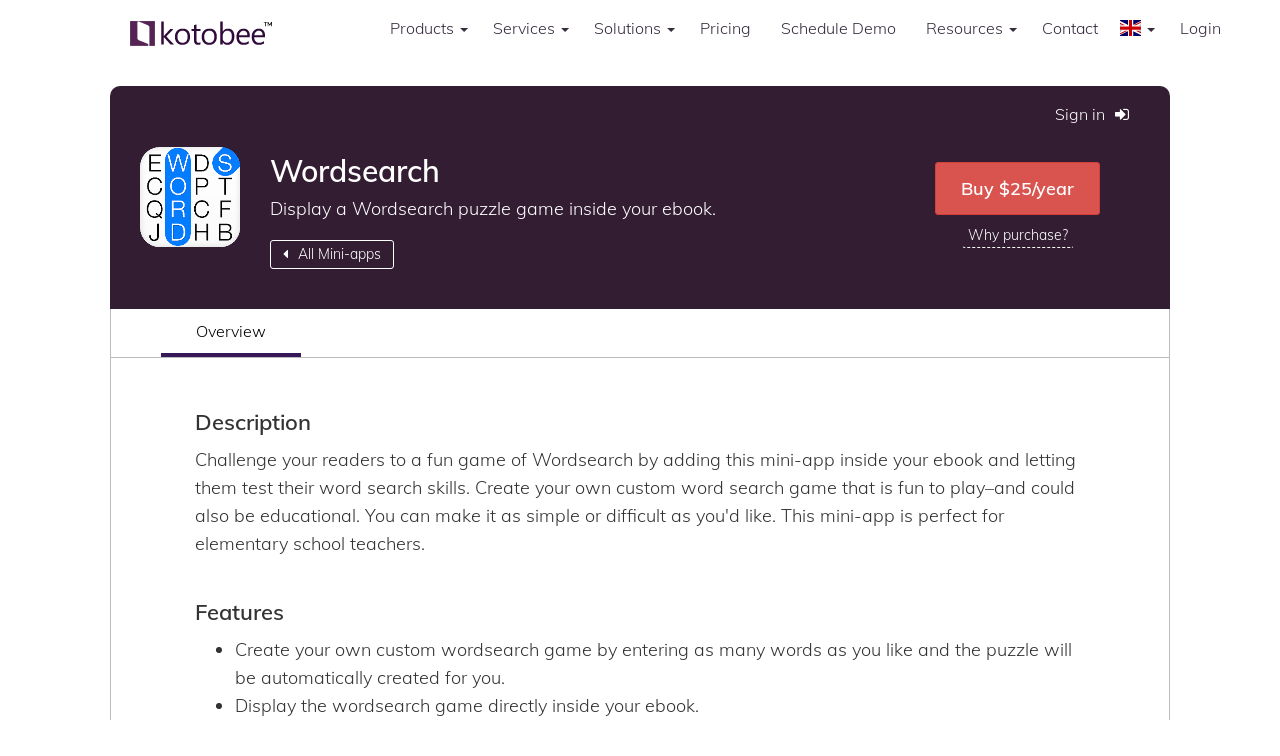

--- FILE ---
content_type: text/html; charset=UTF-8
request_url: https://www.kotobee.com/en/miniapp/wordsearch
body_size: 19153
content:
<!DOCTYPE html>
<html ng-app="web.Kotobee" lang="en">
<head>

    <meta http-equiv="Content-Type" content="text/html; charset=utf-8"/>
    <meta name="viewport" content="initial-scale=1, maximum-scale=6, width=device-width">
    <meta name="keywords" content="interactive ebooks, create ebooks, ebooks, ebook creator, ebook editor, epub software, epub creator, epub reader"/>
    <meta name="description" content="Enrich your ebooks beyond just reading!"/>
    <meta name="copyright" content="Vijua 2025"/>
    <meta name="abstract" content="Kotobee is an interactive ebook creation software and digital publishing platform. Create and publish ebooks for Android, iPad, iPhone, HTML5, desktop, SCORM, LTI, and more!"/>

    <title>Kotobee Mini-apps</title>

            <meta property="og:title" content="Kotobee Mini-apps"/>
        <meta property="og:description" content="Enrich your ebooks beyond just reading!"/>
        <meta property="og:url" content="http://www.kotobee.com/en/miniapp/wordsearch"/>
        <meta property="og:site_name" content="Kotobee"/>
        <meta property="og:type" content="product"/>
        <meta property="og:image" content="https://www.kotobee.com/img/web/logo/logo230.jpg"/>
        <meta property="og:image:type" content="image/jpeg">
        <link rel="image_src" type="image/jpeg" href="/img/web/logo/logo230.jpg"/>
    


                <script src="https://www.google.com/recaptcha/api.js" async defer></script>

            <link rel="shortcut icon" type="image/vnd.microsoft.icon" href="/img/web/logo/favicon.ico">
        <link rel="shortcut icon" type="image/x-icon" href="/img/web/logo/favicon.ico"/>
    
                
    
                        <link rel="preload" as="font" type="font/woff" crossorigin href="/css/fonts/fontawesome-webfont.woff"/>
    <link rel="stylesheet" href="/css/styles.min.css?c=2852" />

    
    <!-- Global site tag (gtag.js) -->
    
</head>

<body ng-controller="GlobalCtrl" ng-init="init()" class="en" ng-cloak style="margin:0px; padding:0px">

<div id="miniappInternal" class="">

    <div id="globalModals" class="modal bootstrap-dialog fade type-success fade in"
         role="dialog"
         aria-labelledby="mySmallModalLabel" aria-hidden="true" style="display: none;">
        <ng-include src="'/bundles/vijualib/templates/modals.html'"></ng-include>
    </div>

                 

 
 

        

<div class="menu">
    <div class="inner ">
        <a href="/en" class="logo">
            <img src="/img/web/logo/normal-tm.png" alt="logo">
        </a>
        <div class="items hidden-md hidden-sm hidden-xs">
            <div ng-include="'templates/menu'"></div>
        </div>
                <a href="#" class="menuBtn visible-md-block visible-sm-block visible-xs-block" ng-click="site.showMobileMenu=!site.showMobileMenu" aria-label="Menu">
            <span class="icon icon-menu"></span>
        </a>
        <div class="langSubMenu mobile visible-md-block visible-sm-block visible-xs-block" ng-include="'templates/languages'"></div>
    </div>
    <div class="mobileMenu visible-md-block visible-sm-block visible-xs-block" ng-if="site.showMobileMenu">
        <div ng-include="'templates/mobileMenu'"></div>
    </div>
    
</div>

<div class="overlayMenu" ng-class="site.showOverlayMobileMenu?'expanded':''">
    <div class="inner">
        <a href="/en" class="logo">
            <img src="/img/web/logo/normal.png" alt="logo">
        </a>
        <div class="items hidden-md hidden-sm hidden-xs">
            <div ng-include="'templates/menu'"></div>
        </div>
                <a href="#" class="menuBtn visible-md-block visible-sm-block visible-xs-block" ng-click="site.showOverlayMobileMenu=!site.showOverlayMobileMenu" aria-label="Menu">
            <span class="icon icon-menu"></span>
        </a>
        <div class="langSubMenu mobile visible-md-block visible-sm-block visible-xs-block" ng-include="'templates/languages'"></div>
    </div>
    <div class="mobileMenu visible-md-block visible-sm-block visible-xs-block" ng-if="site.showOverlayMobileMenu">
        <div ng-include="'templates/mobileMenu'"></div>
    </div>
</div>

<script type="text/ng-template" id="templates/menu">
    <div>
                <div class="productsSubMenu">
            <a class="item" href="#" ng-click="toggleSubMenu($event)">Products <span class="caret"></span></a>
            <div class="expanded">
                <div class="col-xs-6">
                    <div class="row">
                        <a href="/en/products/author">
                            <img src="/img/web/logo/author/icon.png" class="floatLeft" alt=""> 
                            <div>
                                <p>Kotobee Author <span class="popular">Popular</span></p>
                                <span>Create beautiful EPUB-based interactive ebooks that run across all devices and platforms. Choose the plan that fits your needs. Start for free, upgrade anytime.</span>
                            </div>
                        </a>
                        <a href="/en/products/reader">
                            <img src="/img/web/logo/reader/icon.png" class="floatLeft" alt=""> 
                            <div>
                                <p>Kotobee Reader</p>
                                <span>Download Kotobee Reader, a free ebook reader for PC &amp; Mac. Enjoy interactive EPUBs, offline reading, and customizable settings for a personalized reading experience.</span>
                            </div>
                        </a>
                        <a href="/en/miniapps">
                            <img src="/img/web/logo/mini-apps/icon.png" class="floatLeft" alt="">
                            <div>
                                <p>Kotobee Mini-apps</p>
                                <span>Add additional functionality to your ebooks through creative apps and widgets.</span>
                            </div>
                        </a>
                        <a href="/en/products/narrator">
                            <img src="/img/web/logo/narrator/icon.png" class="floatLeft" style="width:34px" alt="">
                            <div>
                                <p>Kotobee Narrator <span class="popular">New</span></p>
                                <span>Create professional-quality audiobooks by compiling MP3 chapters and customizing metadata.</span>
                            </div>
                        </a>
                    </div>
                </div>
                <div class="col-xs-6">
                    <div class="row">
                        <a href="/en/products/library">
                            <img src="/img/web/logo/library/icon.png" class="floatLeft" alt="">
                            <div>
                                <p>Kotobee Library <span class="popular">Popular</span></p>
                                <span>Create digital bookshelves with full user access control. Manage through a powerful control panel and API.</span>
                            </div>
                        </a>
                        <a href="/en/products/cloud">
                            <img src="/img/web/logo/cloud/icon.png" class="floatLeft" alt="">
                            <div>
                                <p>Kotobee Cloud</p>
                                <span>Host your ebooks online. Create cloud ebooks with user access options and high-security ebook DRM options.</span>
                            </div>
                        </a>
                        <a href="https://books.kotobee.com/">
                            <img src="/img/web/logo/kbooks/icon.png" class="floatLeft" alt="Kotobee books">
                            <div>
                                <p>Kotobee Books</p>
                                <span>Publish and sell your ebooks directly through our online ebook store, reaching readers worldwide.</span>
                            </div>
                        </a>
                                            </div>
                </div>
            </div>
        </div>
        <div class="servicesSubMenu">
            <a class="item" href="#" ng-click="toggleSubMenu($event)">Services <span class="caret"></span></a>
            <div class="expanded">
                <div class="col-xs-6">
                    <div class="row">
                        <a href="/en/services">
                            <div>
                                <p>Overview</p>
                                <span>Learn about the various services provided by Kotobee.</span>
                            </div>
                        </a>
                        <a href="/en/services/consultation">
                            <div>
                                <p>Ebook Consultation</p>
                                <span>Consult with our experts on your ebook project.</span>
                            </div>
                        </a>
                        <a href="/en/services/conversion">
                            <div>
                                <p>Ebook Conversion</p>
                                <span>Convert your manuscript into any ebook format.</span>
                            </div>
                        </a>
                        <a href="/en/services/marketing">
                            <div>
                                <p>Ebook Marketing</p>
                                <span>Boost your ebook&#039;s visibility and captivate your audience.</span>
                            </div>
                        </a>
                    </div>
                </div>
                <div class="col-xs-6">
                    <div class="row">
                        <a href="/en/services/design">
                            <div>
                                <p>Ebook Design</p>
                                <span>Transform your ebook into beautiful layouts.</span>
                            </div>
                        </a>
                        <a href="/en/services/scripting">
                            <div>
                                <p>Ebook Scripting</p>
                                <span>Create custom interactive content for your ebook.</span>
                            </div>
                        </a>
                        <a href="/en/services/publishing">
                            <div>
                                <p>Ebook Publishing</p>
                                <span>Publish your ebook on major publishing platforms.</span>
                            </div>
                        </a>
                    </div>
                </div>
            </div>
        </div>
        <div class="solutionsSubMenu">
            <a class="item" href="#" ng-click="toggleSubMenu($event)">Solutions <span class="caret"></span></a>
            <div class="expanded">
                <div class="col-xs-6">
                    <div class="row">
                        <a href="/en/solutions/k12">
                            <div>
                                <p>K12</p>
                                <span>Enrich your K12 students&#039; learning experience.</span>
                            </div>
                        </a>
                        <a href="/en/solutions/higher-education">
                            <div>
                                <p>Higher Education</p>
                                <span>Enhance students&#039; learning with interactive textbooks.</span>
                            </div>
                        </a>
                    </div>
                </div>
                <div class="col-xs-6">
                    <div class="row">
                        <a href="/en/solutions/corporate-training">
                            <div>
                                <p>Corporate Training</p>
                                <span>Create interactive training courses for your employees.</span>
                            </div>
                        </a>
                        <a href="/en/solutions/digital-publishing">
                            <div>
                                <p>Digital Publishing</p>
                                <span>Turn your documents into interactive digital publications.</span>
                            </div>
                        </a>
                    </div>
                </div>
            </div>
        </div>
        <a class="item" href="/en/pricing">Pricing</a>
        
        <a class="item boxed scheduleDemoBtn" href="/en/livedemo">Schedule Demo</a>

        <div class="resourcesSubMenu">
            <a class="item" href="#" ng-click="toggleSubMenu($event)">Resources <span class="caret"></span></a>
            <div class="expanded">
                <div class="col-xs-6">
                    <div class="row">
                        <a href="/en/case-studies">
                            <div>
                                <p>Case Studies</p>
                                <span>Discover how institutions successfully use Kotobee for education and publishing.</span>
                            </div>
                        </a>
                        <a href="/academy">
                            <div>
                                <p>Kotobee Academy</p>
                                <span>Access courses and tutorials to master Kotobee&#039;s ebook creation and publishing tools.</span>
                            </div>
                        </a>
                        <a href="/files/docs/education-whitepaper.pdf">
                            <div>
                                <p>White Paper</p>
                                <span>Get the complete overview of Kotobee products and their features in one PDF.</span>
                            </div>
                        </a>
                    </div>
                </div>
                <div class="col-xs-6">
                    <div class="row">
                        <a href="https://blog.kotobee.com/">
                            <div>
                                <p>Blog</p>
                                <span>Stay updated with trends, insights, and tips in ebook creation, elearning, and digital publishing.</span>
                            </div>
                        </a>
                        <a href="https://support.kotobee.com">
                            <div>
                                <p>Help Center</p>
                                <span>Find answers and support to get the most out of Kotobee.</span>
                            </div>
                        </a>
                    </div>
                </div>
            </div>
        </div>
        <a class="item" href="/en/contact">Contact</a>
        <div class="langSubMenu" ng-include="'templates/languages'"></div>
                    <a class="item" href="/login">Login</a>
            </div>
 </script>


<script type="text/ng-template" id="templates/mobileMenu">
    <div>
                            <a class="item" href="/login">User Login</a>
                <div class="productsSubMenu">
            <a class="item" href="#" ng-click="toggleSubMenu($event)">Products <span class="caret"></span></a>
            <div class="expanded">
                <a href="/en/products/author"><img src="/img/web/logo/author/icon.png" alt=""> Kotobee Author</a>
                <a href="/en/products/reader"><img src="/img/web/logo/reader/icon.png" alt=""> Kotobee Reader</a>
                <a href="/en/products/cloud"><img src="/img/web/logo/cloud/icon.png" alt=""> Kotobee Cloud</a>
                <a href="/en/products/library"><img src="/img/web/logo/library/icon.png" alt=""> Kotobee Library</a>
                <a href="/en/miniapps"><img src="/img/web/logo/mini-apps/icon.png" alt=""> Kotobee Mini-apps</a>
                <a href="https://books.kotobee.com/"><img src="/img/web/logo/kbooks/icon.png" alt=""> Kotobee Books</a>
                <a href="/en/products/narrator"><img src="/img/web/logo/narrator/icon.png" style="width:34px" alt=""> Kotobee Narrator</a>
                            </div>
        </div>
        <div class="servicesSubMenu">
            <a class="item" href="#" ng-click="toggleSubMenu($event)">Services <span class="caret"></span></a>
            <div class="expanded">
                <a href="/en/services">Overview</a>
                <a href="/en/services/consultation">Ebook Consultation</a>
                <a href="/en/services/conversion">Ebook Conversion</a>
                <a href="/en/services/design">Ebook Design</a>
                <a href="/en/services/scripting">Ebook Scripting</a>
                <a href="/en/services/publishing">Ebook Publishing</a>
                <a href="/en/services/marketing">Ebook Marketing</a>
            </div>
        </div>
        <div class="solutionsSubMenu">
            <a class="item" href="#" ng-click="toggleSubMenu($event)">Solutions <span class="caret"></span></a>
            <div class="expanded">
                <a href="/en/solutions/k12">K12</a>
                <a href="/en/solutions/higher-education">Higher Education</a>
                <a href="/en/solutions/corporate-training">Corporate Training</a>
                <a href="/en/solutions/digital-publishing">Digital Publishing</a>
            </div>
        </div>
        <a class="item" href="/en/pricing">Pricing</a>
        
        <a class="item boxed scheduleDemoBtn" href="/en/livedemo">Schedule Demo</a>

        <div class="resourcesSubMenu">
            <a class="item" href="#" ng-click="toggleSubMenu($event)">Resources <span class="caret"></span></a>
            <div class="expanded">
                <a href="/en/case-studies">Case Studies</a>
                <a href="/academy">Kotobee Academy</a>
                <a href="https://blog.kotobee.com/">Blog</a>
                <a href="https://support.kotobee.com">Help Center</a>
                <a href="/files/docs/education-whitepaper.pdf">
                    White Paper
                </a>
            </div>
        </div>

        <a class="item" href="/en/contact">Contact</a>
        <div class="langSubMenu" ng-include="'templates/languages'"></div>
    </div>
 </script>


 <script type="text/ng-template" id="templates/languages">
    <a class="item" href="#" ng-click="toggleSubMenu($event)" aria-label="Language">
        <span class="flag-icon flag-icon-gb"></span> <span class="caret"></span>
    </a>

            
    <div class="expanded flip">
        <a href="/en/miniapp/wordsearch" ng-class="('en'=='en')?'current':''"><span class="flag-icon flag-icon-gb"></span> English</a>
        <a href="/fr/miniapp/wordsearch" ng-class="('fr'=='en')?'current':''"><span class="flag-icon flag-icon-fr"></span> Français</a>
        <a href="/es/miniapp/wordsearch" ng-class="('es'=='en')?'current':''"><span class="flag-icon flag-icon-es"></span> Español</a>
        <a href="/ar/miniapp/wordsearch" ng-class="('ar'=='en')?'current':''"><span class="flag-icon flag-icon-sa"></span> العربية</a>
    </div>
 </script>

<div id="livedemoPopup" xclass="popup">
    <div class="inner">
        <div class="customInfo">
            <div class="langSelection">
                <div class="forDemo selectLabel">I&#039;d like a demo in</div>
                <div class="forMeeting selectLabel">I&#039;d like a meeting in</div>

                <select id="inputLang" class="langs">
                    <option value="en" selected="selected">English</option>
                                        <option value="es">Español</option>
                    <option value="ar">العربية</option>
                </select>
            </div>
            <div class="agentSelection">
                <div id="agentBtnContainer">
                    <div class="btn-group" role="group">
                        <button type="button" data-agent="ziad" class="_en _ar ziad active agentBtn btn btn-default">
                            <img src="/img/web/livedemo/agentMale.png" alt="Muhammad">
                            <div class="agentLabel">Agent</div>
                            <div class="agentName">
                                <span class="arLabel">زياد مجدي</span>
                                <span>Ziad Magdy</span>
                            </div>
                            <div class="agentDesc">Different timings available</div>
                        </button>
                        <button type="button" data-agent="nadeen" class="_en _ar _es nadeen agentBtn btn btn-default">
                            <img src="/img/web/livedemo/agentFemale.png" alt="Nadeen Amr">
                            <div class="agentLabel">Agent</div>
                            <div class="agentName">
                                <span class="arLabel">نادين عمرو</span>
                                <span>Nadeen Amr</span>
                            </div>
                            <div class="agentDesc">Different timings available</div>
                        </button>
                        <a href="/en/livedemo" class="_en _ar _es customTimingBtn btn btn-default">
                            <p class="dontSuitYou">Agent timings don&#039;t suit you?</p>
                            <span class="sendPreferredTiming">Send your preferred timing!</span>
                        </a>
                    </div>
                </div>
            </div>
        </div>
        <div id="liveDemoFrame">
            <span class="loading">
                <span class="icon icon-spinner icon-spin vAlignCenter"></span>
                <div class="hSpace2"></div>
                Loading available times
            </span>
            <iframe width="100%" height="100%" scrolling="no" frameborder="0"></iframe>
        </div>
        <a href="#" class="popupCloseBtn">Close</a>
    </div>
</div>            
        <div id="miniappPage">
        <div id="miniappCustomize" class="kb section fixed" v-bind:class="{loaded:true}">
            <div class="spinner alignCenter">
                <span class="fa fa-circle-o-notch fa-spin"></span>
            </div>
            <div class="kbInner">

                <div class="header">

                        <div class="row">
                            <div class="col-xs-12">
                                &nbsp;
                                                                    <div class="userControls floatRight">
                                        <a href v-on:click.prevent="logout" class="logoutBtn btn btn-xs btn-clear" v-if="user.serial">
                                            Log out
                                            <span class="hSpace2"></span>
                                            <span class="fa fa-sign-out"></span>
                                        </a>
                                        <a href v-on:click.prevent="showLogin()" class="loginBtn btn btn-sm btn-clear" v-else>
                                            Sign in
                                            <span class="hSpace2"></span>
                                            <span class="fa fa-sign-in"></span>
                                        </a>
                                    </div>
                                                            </div>
                        </div>

                    <div class="row">
                        <div class="col-xs-12">
                            <img class="icon" src="/app/miniapp/readers/wordsearch/icon.png?c=27566"/>
                            <div class="hSpace10"></div>
                            <div class="info">
                                <h2>Wordsearch</h2>
                                <h3>Display a Wordsearch puzzle game inside your ebook.</h3>
                                <a href="/en/miniapps" class="allBtn btn btn-xs btn-default">
                                    <span class="fa fa-caret-left"></span>
                                    <div class="hSpace2"></div>
                                    All Mini-apps
                                </a>
                            </div>

                                                            <div class="purchaseContainer floatRight" v-if="!(user.serial && model.canAccess)">
                                                                            <form method="post" action="/en/payment/checkout/MINIAPP_WORDSEARCH">
                                            <input type="hidden" name="sku" value="MINIAPP_WORDSEARCH" />
                                            <button type="submit" class="buyBtn btn btn-sm btn-danger">
                                                Buy $25<span>/year</span>
                                            </button>
                                        </form>
                                        <div class="vSpace5"></div>
                                        <button class="btn btn-link btn-xs tooltipBtn" type="button" v-popover data-class="whyPurchase" data-placement="bottom" v-bind:data-content=
                                        "'&lt;h3&gt;Purchasing this subscription will provide you with:&lt;/h3&gt;&lt;ul&gt;&lt;li&gt;Unlimited usage of this mini-app inside all interactivity-supported ebook formats.&lt;/li&gt;&lt;li&gt;[For private cloud ebooks and libraries] Synced cloud storage for up to 1000 users (if mini-app requires storing data). Upgrade options available.&lt;/li&gt;&lt;/ul&gt;&lt;h3&gt;After the subscription expires:&lt;/h3&gt;&lt;ul&gt;&lt;li&gt;New instances of this mini-app can&amp;#039;t be added to new ebooks.&lt;/li&gt;&lt;li&gt;Existing instances of this mini-app can&amp;#039;t be accessed anymore.&lt;/li&gt;&lt;/ul&gt;'">
                                            Why purchase?
                                        </button>
                                                                    </div>
                            
                            <div class="vSpace10"></div>

                        </div>
                    </div>
                </div>

                <div class="content">

                    <div class="row">
                        <div class="col-xs-12">

                                                            <ul class="nav nav-pills miniappMenu">
                                    <li role="presentation" v-bind:class="{'active':tab=='overview'}">
                                        <a href="#" class="btn btn-sm btn-default" v-on:click.prevent="setTab('overview')">Overview</a>
                                    </li>
                                    <li role="presentation"  v-bind:class="{'active':tab=='customize'}" v-if="user.serial && model.canAccess">
                                        <a href="#" class="btn btn-sm btn-default" v-on:click.prevent="setTab('customize')">Customize</a>
                                    </li>
                                </ul>
                            
                            <div class="vSpace20"></div>

                            <div class="details">

                                <div v-if="tab=='overview'">
                                    <h4>Description</h4>
                                    <p>Challenge your readers to a fun game of Wordsearch by adding this mini-app inside your ebook and letting them test their word search skills. Create your own custom word search game that is fun to play–and could also be educational. You can make it as simple or difficult as you'd like. This mini-app is perfect for elementary school teachers.</p>
                                    <div class="vSpace20"></div>

                                                                            <h4>Features</h4>
                                        <ul>
                                                                                            <li>Create your own custom wordsearch game by entering as many words as you like and the puzzle will be automatically created for you.</li>
                                                                                            <li>Display the wordsearch game directly inside your ebook.</li>
                                                                                            <li>Provide your readers with a powerful brain teaser.</li>
                                                                                            <li>Customize the Wordsearch app by changing the background image, icon, title and description.</li>
                                                                                    </ul>
                                        <div class="vSpace20"></div>
                                    
                                    <div v-for="trailer in trailers" class="trailer">
                                        <a href="#" class="frame" v-if="!trailer.playing" v-on:click.prevent="playTrailer(trailer)">
                                            <img v-bind:src="trailer.frame"/>
                                        </a>
                                        <video v-else v-bind:src="trailer.url" v-bind:poster="trailer.frame" autoplay crossorigin controls>
                                        </video>
                                        <div class="vSpace20"></div>
                                        <div class="vSpace20"></div>
                                    </div>

                                                                            <h4>Screenshots</h4>
                                        <div class="miniapp-screenshots">
                                                                                            <vue-pure-lightbox class="screenshot"
                                                thumbnail="/app/miniapp/readers/wordsearch/screenshot1.png?c=2423"
                                                :images="[&#039;/app/miniapp/readers/wordsearch/screenshot1.png?c=2423&#039;,&#039;/app/miniapp/readers/wordsearch/screenshot2.png?c=7388&#039;,&#039;/app/miniapp/readers/wordsearch/screenshot3.png?c=6227&#039;]"
                                                ></vue-pure-lightbox>
                                                                                            <vue-pure-lightbox class="screenshot"
                                                thumbnail="/app/miniapp/readers/wordsearch/screenshot2.png?c=7388"
                                                :images="[&#039;/app/miniapp/readers/wordsearch/screenshot1.png?c=2423&#039;,&#039;/app/miniapp/readers/wordsearch/screenshot2.png?c=7388&#039;,&#039;/app/miniapp/readers/wordsearch/screenshot3.png?c=6227&#039;]"
                                                ></vue-pure-lightbox>
                                                                                            <vue-pure-lightbox class="screenshot"
                                                thumbnail="/app/miniapp/readers/wordsearch/screenshot3.png?c=6227"
                                                :images="[&#039;/app/miniapp/readers/wordsearch/screenshot1.png?c=2423&#039;,&#039;/app/miniapp/readers/wordsearch/screenshot2.png?c=7388&#039;,&#039;/app/miniapp/readers/wordsearch/screenshot3.png?c=6227&#039;]"
                                                ></vue-pure-lightbox>
                                                                                    </div>
                                        <div class="vSpace20"></div>
                                        <div class="vSpace20"></div>
                                    
                                    <h4>Customizing this Mini-app</h4>
                                    <p>For each mini-app that you add, you may create and select different customizations, that will make this mini-app act differently. Through customizations you may also choose different styles, like a different background color or image.</p>
                                    <p>You can do all the customization from the browser or from within Kotobee Author. For more details on how to do it, please visit <a href="https://support.kotobee.com/en/support/solutions/articles/8000092243" target="_blank">this support article</a>.</p>
                                    <div class="vSpace20"></div>
                                    
                                                                                                                                                    
                                                                            <div class="similarContainer">
                                            <h4>You might also like these mini-apps</h4>
                                            <div class="similar">
                                                                                                    <a class="icon" href="/en/miniapp/coloringbook">
                                                        <img src="/app/miniapp/readers/coloringbook/icon.png?c=9483"/>
                                                        <span>Coloring Book</span>
                                                    </a>
                                                                                                    <a class="icon" href="/en/miniapp/sudoku">
                                                        <img src="/app/miniapp/readers/sudoku/icon.png?c=23010"/>
                                                        <span>Sudoku</span>
                                                    </a>
                                                                                                    <a class="icon" href="/en/miniapp/crosswords">
                                                        <img src="/app/miniapp/readers/crosswords/icon.png?c=27154"/>
                                                        <span>Crosswords</span>
                                                    </a>
                                                                                                    <a class="icon" href="/en/miniapp/chess">
                                                        <img src="/app/miniapp/readers/chess/icon.png?c=9580"/>
                                                        <span>Chess</span>
                                                    </a>
                                                                                                    <a class="icon" href="/en/miniapp/flashcard">
                                                        <img src="/app/miniapp/readers/flashcard/icon.png?c=73056"/>
                                                        <span>Flash Cards</span>
                                                    </a>
                                                                                            </div>
                                            <div class="vSpace20"></div>
                                        </div>
                                                                        
                                    <div id="suggestMiniapp">
    <h4>Suggest one or more mini-apps to add to our library</h4>
    <template v-if="!miniappSuggested">
        <p>Your suggestion would help us create the right mini-apps for you and others too. If you&#039;d like us to get back to you, be sure to mention your email.</p>
        <textarea v-model="miniappSuggestModel" v-bind:disabled="suggesting"></textarea>
                    <div class="form-group">
                <div>
                    <div class="g-recaptcha alignCenter inlineBlock" data-sitekey="6Ld8WhETAAAAAFmztXiqyvb_zoALi3PnmyBiiCHj"></div>
                </div>
            </div>
                <div class="modalBackdrop" v-if="output.error" style="display:none" v-bind:style="{'display':'block'}">
            <div class="centeredModal usageInstructions">
                <a href v-on:click.prevent="output.error=null" class="btn btn-xs btn-clear closeBtn">
                    <span class="fa fa-close"></span>
                </a>
                <p>{[output.error]}</p>
            </div>
        </div>
        <button class="btn xbtn-sm btn-primary" v-on:click="suggestMiniapp()" v-bind:disabled="suggesting">Submit</button>
    </template>
    <p v-else>
        Thank you for your suggestion!
    </p>
</div>
                                </div>
                                <div v-if="tab=='customize'">

                                    <!--h4 v-if="!miniapp.config.customizable">
                                        This app doesn&#039;t require customization.
                                    </h4-->
                                    <div xv-else>

                                        <h4>Customize your Mini-app</h4>
                                        <p>For each mini-app that you add, you may create and select different customizations, that will make this mini-app act and look differently.</p>
                                                                                <miniapp-instance xv-bind:model="model"></miniapp-instance>
                                        <component :is="miniapps[miniapp.appid]" v-bind:model="model.userData"></component>
                                        <div class="action">
                                                                                        <button v-if="status.saving" v-bind:disabled="true" class="btn btn-sm btn-success">Please wait <span class="fa fa-circle-o-notch fa-spin"></span></button>
                                            <button v-if="!status.saving" v-on:click.prevent="saveInstance()" class="saveBtn btn btn-sm btn-success">Save</button>

                                            <button v-if="model.instanceId" v-on:click.prevent="deleteInstance()" v-bind:disabled="status.busy" class="btn btn-sm btn-danger">Delete Instance</button>

                                        </div>

                                    </div>

                                </div>

                            </div>
                        </div>

                    </div>
                </div>
            </div>

            <div class="modalBackdrop" v-if="showLoginForm" style="display:none" v-bind:style="{'display':'block'}">
                <div class="centeredModal serialForm">
                    <a href v-on:click.prevent="closeLogin()" class="btn btn-xs btn-clear closeBtn">
                        <span class="fa fa-close"></span>
                    </a>
                    <h3><strong>Already a Kotobee user?</strong> Sign in using your serial number.</h3>
                    <div class="form-group">
                        <input type="text" name="serial" autocomplete="off" v-on:keyup.enter="signIn()" v-model="model.serial" autofocus class="form-control input-lg">
                    </div>
                    <div class="form-group">
                        <button type="submit" v-if="status.busy" v-bind:disabled="true" class="btn btn-sm btn-primary">
                            Please wait <span class="fa fa-circle-o-notch fa-spin"></span>
                        </button>
                        <button type="submit" v-if="!status.busy" v-on:click.prevent="signIn()" class="btn btn-sm btn-primary">
                            Sign in
                        </button>

                        <a href="/en/register" class="floatRight btn btn-sm btn-success">Register for your serial</a>
                    </div>
                    
                                    </div>
            </div>

            
            <div class="modalBackdrop" v-if="output.error" style="display:none" v-bind:style="{'display':'block'}">
                <div class="centeredModal usageInstructions">
                    <a href v-on:click.prevent="output.error=null" class="btn btn-xs btn-clear closeBtn">
                        <span class="fa fa-close"></span>
                    </a>
                    <p>{[output.error]}</p>
                </div>
            </div>

            <div class="modalBackdrop" v-if="output.success" style="display:none" v-bind:style="{'display':'block'}">
                <div class="centeredModal usageInstructions">
                    <a href v-on:click.prevent="output.success=null" class="btn btn-xs btn-clear closeBtn">
                        <span class="fa fa-close"></span>
                    </a>
                    <p>{[output.success]}</p>
                </div>
            </div>

        </div>
    </div>

    
        <div class="vSpace40"></div>

        
    <div class="kb section spread darkGray">
    <div class="kbInner">
                    
<div class="footerActionBtns midpage">

    <div class="actionBtns row">
        <div class="col-xs-12">
                            <h4 class="kb sectionTitle">Get started with Kotobee</h4>
                        <form method="post" action="/en/register" class="form neutral" xid="footer-signup-form" v-bind:class="[registering?'registering':'']">
                                <input class="emailTxt" type="email" v-bind:readonly="registering" name="email" placeholder="Email" v-on:keyup.enter="register('footer-signup-form',$event)">
                <input class="phoneTxt" type="text" name="phone" placeholder="Phone">
                <input type="hidden" name="action" value="newRedirect">
                <input type="hidden" name="subscribe" value="true">
                <input type="hidden" class="ref" name="ref" value="">
                <input type="hidden" class="aff" name="aff" value="">
                <input type="hidden" name="lang" value="en">
                <input type="hidden" name="ssoprovider" class="ssoprovider" value="">
                <input type="hidden" name="ssotoken" class="ssotoken" value="">
                <input type="hidden" name="name" class="name" value="">
                <input type="hidden" name="source" value="From footer. Path: /en/miniapp/wordsearch">
                <div class="inlineBlock alignLeft vAlignCenter">
                    <button v-bind:disabled="registering" class="btn btn-danger kb registerBtn" v-on:click="register('footer-signup-form',$event)">
                        <span v-if="!registering" class="fa fa-arrow-circle-down availableIcon"></span>
                        <span v-if="registering" class="fa fa-circle-o-notch fa-spin busyIcon"></span>
                                                    Get your free license
                                            </button>
                                        </div>
                <input type="submit" value="submit" class="hide" />
                
                                
<div class="ssoWrapper simple light">
        <p class="ssoWrapper__or">or sign up with</p>
        <button type="button" class="ssoWrapper--googleBtn" aria-label="Google">
        <svg xmlns="http://www.w3.org/2000/svg" viewBox="0 0 512 512"><path d="M113.47 309.408L95.648 375.94l-65.139 1.378C11.042 341.211 0 299.9 0 256c0-42.451 10.324-82.483 28.624-117.732h.014L86.63 148.9l25.404 57.644c-5.317 15.501-8.215 32.141-8.215 49.456.002 18.792 3.406 36.797 9.651 53.408z" fill="#fbbb00"/><path d="M507.527 208.176C510.467 223.662 512 239.655 512 256c0 18.328-1.927 36.206-5.598 53.451-12.462 58.683-45.025 109.925-90.134 146.187l-.014-.014-73.044-3.727-10.338-64.535c29.932-17.554 53.324-45.025 65.646-77.911h-136.89V208.176h138.887 107.012 0z" fill="#518ef8"/><path d="M416.253 455.624l.014.014C372.396 490.901 316.666 512 256 512c-97.491 0-182.252-54.491-225.491-134.681l82.961-67.91c21.619 57.698 77.278 98.771 142.53 98.771 28.047 0 54.323-7.582 76.87-20.818l83.383 68.262z" fill="#28b446"/><path d="M419.404 58.936l-82.933 67.896C313.136 112.246 285.552 103.82 256 103.82c-66.729 0-123.429 42.957-143.965 102.724l-83.397-68.276h-.014C71.23 56.123 157.06 0 256 0c62.115 0 119.068 22.126 163.404 58.936z" fill="#f14336"/></svg>
        <span> Google </span>
    </button>
        <button type="button" class="ssoWrapper--facebookBtn" aria-label="Facebook">
        <svg xmlns="http://www.w3.org/2000/svg" viewBox="0 0 320 512"><path d="M279.14 288l14.22-92.66h-88.91v-60.13c0-25.35 12.42-50.06 52.24-50.06h40.42V6.26S260.43 0 225.36 0c-73.22 0-121.08 44.38-121.08 124.72v70.62H22.89V288h81.39v224h100.17V288z"/></svg>
        <span> Facebook </span>
    </button>
        <div class="clear"></div>
        <p class="ssoWrapper__status"></p>
</div>
                
                <div class="formFooter">
                                            <strong>Risk free</strong> - No credit card required.
                                        <div class="communicate">
                        <button onclick="openChat(); return false;" class="inlineBlock">
                            <span class="icon icon-chat"></span> Chat with a live agent
                        </button>
                        <button class="scheduleDemoBtn inlineBlock">
                            <span class="icon icon-meeting"></span> Schedule a meeting
                        </button>
                    </div>
                </div>

            </form>
            

                        <div class="getQuote">
                <p>For quotations on customized solutions</p>
                <div class="hSpace5"></div>
                <a href="/en/contact" class="btn btn-sm btn-primary kb">Get a quote </a>
            </div>
            <div class="vSpace20"></div>
                    </div>
    </div>
</div>    </div>
</div>

<div class="kb section spread lightGray halfWide">
    <div class="kbInner">
        <div class="row">
        </div>
        <a id="newsletter"></a>
        <div class="footerMenu row">
            <div class='links-wrapper'>
                <div class="link-col col-one">
                    <h4>Resources</h4>
                    <a href="https://blog.kotobee.com/how-create-interactive-ebook-guide/">How to Create an Interactive Ebook</a>
                    <a href="https://blog.kotobee.com/edit-epub-books-manually/">How to Edit EPUB Books Manually</a>
                    <a href="https://blog.kotobee.com/ebook-drm-security-what-how/">Ebook DRM &amp; Security</a>
                    <a href="https://blog.kotobee.com/5-steps-pdf-to-interactive-ebook/">Convert Your PDF to an Interactive Ebook</a>
                    <a href="https://blog.kotobee.com/ebook-apps/">Turn Your Book into an Ebook App</a>
                    <a href="https://blog.kotobee.com/ebook-formats/">Ebook Formats Explained for Beginners</a>
                    <a href="https://blog.kotobee.com/best-ebook-layout-reflowable-fixed/">Best Ebook Layout Format: Reflowable or Fixed?</a>
                    
                    <h4>Solutions</h4>
                    <a href="/en/solutions/k12">K12 Education</a>
                    <a href="/en/solutions/higher-education">Higher Education</a>
                    <a href="/en/solutions/digital-publishing">Digital Publishing</a>
                    <a href="/en/solutions/corporate-training">Corporate Training</a>
                    
                </div>
                <div class="link-col col-two">
                    <h4>Use Cases</h4>
                    <a href="/en/products/author">Interactive Ebook Creator</a>
                    <a href="/book-app-maker">Book App Maker</a>
                    <a href="/blended-learning-software">Blended Learning Software</a>
                    <a href="/interactive-training-software">Interactive Training Software</a>
                    <a href="/interactive-pdf-creator">Interactive PDF Creator</a>
                    <a href="/scorm-authoring-tool">SCORM Authoring Tool</a>
                    <a href="/course-creator-software">Course Creator Software</a>
                    <a href="/digital-magazine-software">Digital Magazine Software</a>
                    <a href="/digital-brochure-software">Digital Brochure Software</a>
                    <a href="/digital-catalog-software">Digital Catalog Software</a>
                    <a href="/ebook-library-software">Ebook Library Software</a>
                </div>
                <div class="link-col two-three">
                    <h4>Company</h4>
                    <a href="https://www.vijua.com/about">About Us</a>
                    <a href="https://www.kotobee.com/awards">Awards</a>
                    <a href="https://www.kotobee.com/privacy">Privacy Policy</a>
                    <a href="https://www.kotobee.com/terms">Terms of Service</a>
                    <a href="https://kotobee.statuspage.io/">System Status</a>
                    <a href="https://www.kotobee.com/advertise">Advertise with Us</a>
                    

                    <h4>Programs</h4>
                    <a href="/en/affiliates">Kotobee Affiliate Program</a>
                    <a href="/en/invite">Invite Friends to Kotobee</a>
                                                                <a href="/en/ebook-publishing-basics-course">Ebook Courses</a>
                                        
                    
                    <h4>Free Tools</h4>
                    <a href="https://www.kotobee.com/convert">PDF to URL Converter</a>
                </div>
                <div class="link-col cole-four">
                    <h4>Quick Links</h4>
                    <a href="https://blog.kotobee.com/">Blog</a>
                    <a href="/en/case-studies">Case Studies</a>
                    <a href="https://www.kotobee.com/mediakit">Press Kit</a>
                    <a href="/en/customers">Customers</a>
                                        <a href="/en/pricing">Pricing</a>
                    <a href="/files/docs/education-whitepaper.pdf">
                        White Paper (PDF)
                    </a>
                    

                    <h4>Support</h4>
                    <a href="https://support.kotobee.com/en/support/solutions/articles/8000027851-quick-guide">Getting Started with Kotobee</a>
                    <a href="/en/livedemo">Request a demo</a>
                    <a href="/academy">Kotobee Academy</a>
                    <a href="/en/contact">Contact Us</a>
                    <a href="/en/livedemo">Request a Demo</a>
                    <a href="https://support.kotobee.com">Help Center</a>
                </div>
            </div>
            <div class="clear"></div>
            <hr/>
            <div class="bottomFooterContainer">
                                    
<div class="col-sm-5 newsletterContainer">
  <h4>Subscribe for news and updates</h4>
  <form class="newsletterForm" data-list="5815013">
    <div class="form-group ml-field-email ml-validate-required ml-validate-email">
      <input type="email" name="fields[email]" class="emailInput form-control" placeholder="Email*">
    </div>
    <button type="submit" class="submitBtn primary">
        <img width="19" height="14" src="/img/web/footer/messge.png" alt="Send"/>
    </button>
  </form>
    <div class="subscribeError">
        <h3>error</h3>
        <p>Please check your email and try again or <a href="https://support.kotobee.com">contact support</a>.</p>
    </div>
    <div class="subscribeSuccess">
        <h3>Thank you for subscribing!</h3>
        <p>You should start receiving emails instantly.</p>
    </div>
  <p>
    Subscribe to receive weekly updates, product news, and practical tips for ebook creation and digital publishing. You can unsubscribe anytime.
  </p>
</div> 

                <div class="col-sm-5 footerSocial text-center">
                    <h3>Follow us</h3>
                    <a href="https://www.facebook.com/kotobee" target="_blank" aria-label="Facebook">
                        <img src="/img/web/footer/facebook.png" width="24" height="24" alt="Facebook"/>
                    </a>
                    <a href="https://twitter.com/kotobee" target="_blank" aria-label="Twitter">
                        <img src="/img/web/footer/twitter.png" width="24" height="24" alt="Twitter"/>
                    </a>
                    <a href="https://www.linkedin.com/company/kotobee/" target="_blank" aria-label="LinkedIn">
                        <img src="/img/web/footer/linkedIn.png" width="24" height="24" alt="LinkedIn"/>
                    </a>
                    <a href="https://www.youtube.com/c/Kotobee" target="_blank" aria-label="YouTube">
                        <img src="/img/web/footer/youtube.png" width="24" height="24" alt="YouTube"/>
                    </a>
                    <p>
                        <a href="/cdn-cgi/l/email-protection#70191e161f3006191a05115e131f1d">
                            <span class="__cf_email__" data-cfemail="f1989f979eb187989b8490df929e9c">[email&#160;protected]</span>
                        </a>
                    </p>
                </div>
                <div class="col-sm-5 footerAwards text-center">
                    <a href='/en/awards' aria-label="Awards">
                        <img src="/img/web/footer/brandon.png" width="100" height="70" alt="Brandon Hall"/>
                        <img src="/img/web/footer/academicChoice.png" width="79" height="77" alt="Academics Choice Award"/>
                        <img src="/img/web/footer/witsa.png" width="108" height="75" alt="WITSA"/>
                        <img src="/img/web/footer/iela.png" width="63" height="78" alt="IELA"/>
                    </a>
                </div>
            </div>
            <div class="copyrights text-center">
                <p>Copyright © 2025 <a href="https://vijua.com/" target="_blank">Vijua</a></p>
                            </div>
            
                                                                                                                                                                                
                                                                                                                                        
                    
                    
                    
                                       
        </div>
    </div>

 <!-- FreshChat Code -->
<script data-cfasync="false" src="/cdn-cgi/scripts/5c5dd728/cloudflare-static/email-decode.min.js"></script><script>
      function initFreshChat() {
        window.fcWidget.init({
          token: "7692d0ce-eba9-45ca-97a5-2d21c0d07124",
          host: "https://wchat.freshchat.com"
        });
      }
      function initialize(i,t){var e;i.getElementById(t)?initFreshChat():((e=i.createElement("script")).id=t,e.async=!0,e.src="https://wchat.freshchat.com/js/widget.js",e.onload=initFreshChat,i.head.appendChild(e))}function initiateCall(){initialize(document,"freshchat-js-sdk")};
</script>
    

</div>



<script type="text/javascript">
_linkedin_data_partner_id = "17896";
</script><script type="text/javascript">
(function(){var s = document.getElementsByTagName("script")[0];
var b = document.createElement("script");
b.type = "text/javascript";b.async = true;
b.src = "https://snap.licdn.com/li.lms-analytics/insight.min.js";
s.parentNode.insertBefore(b, s);})();
</script>


 <!-- Facebook Pixel Code -->
        <noscript><img height="1" width="1" style="display:none"
    src="https://www.facebook.com/tr?id=597011190465103&ev=PageView&noscript=1"
    /></noscript>
<!-- End Facebook Pixel Code -->



    <script>
        var errorOb = {
    serverConnection: "Error\u0020connecting\u0020with\u0020server.\u0020Please\u0020try\u0020again.",
    fillAllFields: "Please\u0020fill\u0020in\u0020all\u0020the\u0020fields.",
    agreeToTerms: "Please\u0020agree\u0020to\u0020the\u0020terms\u0020before\u0020registering.",
    selectCaptcha: "You\u0020need\u0020to\u0020select\u0020the\u0020captcha\u0020checkbox.",
    cantFindUser: "Sorry,\u0020we\u0020can\u0027t\u0020find\u0020your\u0020account.\u0020Please\u0020check\u0020and\u0020try\u0020again.",
    emailEmpty: "Please\u0020enter\u0020an\u0020email\u0020address.",
    emailValidationError: "Please\u0020check\u0020the\u0020email\u0020formatting\u0020and\u0020try\u0020again.",
    emailDuplicate: "This\u0020email\u0020address\u0020has\u0020already\u0020been\u0020entered.",
    d_connectionTimedOut: "Connection\u0020timed\u0020out"
};
                var defaultModel = {"bg":"","bgColor":"","title":"Word Search","desc":"","list":[],"lang":"latin"};
        var defaultName = "My Word Search Game";
        var miniapp = {"config":{"appid":"wordsearch","icon":"icon.png","ver":1.1,"screenshots":["screenshot1.png","screenshot2.png","screenshot3.png","screenshot4.mp4"],"locale":{"en":{"name":"Wordsearch","shortDesc":"Display a Wordsearch puzzle game inside your ebook.","longDesc":"Challenge your readers to a fun game of Wordsearch by adding this mini-app inside your ebook and letting them test their word search skills. Create your own custom word search game that is fun to play\u2013and could also be educational. You can make it as simple or difficult as you'd like. This mini-app is perfect for elementary school teachers.","requirements":"None","features":["Create your own custom wordsearch game by entering as many words as you like and the puzzle will be automatically created for you.","Display the wordsearch game directly inside your ebook.","Provide your readers with a powerful brain teaser.","Customize the Wordsearch app by changing the background image, icon, title and description."]},"ar":{"name":"\u0627\u0644\u0628\u062d\u062b \u0639\u0646 \u0627\u0644\u0643\u0644\u0645\u0627\u062a","shortDesc":"\u0627\u0639\u0631\u0636 \u0644\u0639\u0628\u0629 \u0627\u0644\u0628\u062d\u062b \u0639\u0646 \u0627\u0644\u0643\u0644\u0645\u0627\u062a \u062f\u0627\u062e\u0644 \u0643\u062a\u0627\u0628\u0643 \u0627\u0644\u0625\u0644\u0643\u062a\u0631\u0648\u0646\u064a.","longDesc":"\u062a\u062d\u062f\u0649 \u0627\u0644\u0642\u0631\u0627\u0621 \u0641\u064a \u0644\u0639\u0628\u0629 \u0645\u0645\u062a\u0639\u0629 \u0644\u0644\u0628\u062d\u062b \u0639\u0646 \u0627\u0644\u0643\u0644\u0645\u0627\u062a \u0639\u0646 \u0637\u0631\u064a\u0642 \u0625\u0636\u0627\u0641\u0629 \u0647\u0630\u0627 \u0627\u0644\u062a\u0637\u0628\u064a\u0642 \u0627\u0644\u0645\u0635\u063a\u0631 \u062f\u0627\u062e\u0644 \u0643\u062a\u0627\u0628\u0643 \u0627\u0644\u0625\u0644\u0643\u062a\u0631\u0648\u0646\u064a \u0648\u0627\u0644\u0633\u0645\u0627\u062d \u0644\u0647\u0645 \u0628\u0627\u062e\u062a\u0628\u0627\u0631 \u0645\u0647\u0627\u0631\u0627\u062a \u0627\u0644\u0628\u062d\u062b \u0639\u0646 \u0627\u0644\u0643\u0644\u0645\u0627\u062a. \u0642\u0645 \u0628\u0625\u0646\u0634\u0627\u0621 \u0644\u0639\u0628\u0629 \u0627\u0644\u0628\u062d\u062b \u0639\u0646 \u0627\u0644\u0643\u0644\u0645\u0627\u062a \u0627\u0644\u062e\u0627\u0635\u0629 \u0628\u0643 \u0648\u0627\u0644\u062a\u064a \u062a\u0643\u0648\u0646 \u0645\u0645\u062a\u0639\u0629 \u0644\u0644\u0639\u0628 \u0648\u062a\u0639\u0644\u064a\u0645\u064a\u0629 \u0623\u064a\u0636\u064b\u0627 \u0641\u064a \u0646\u0641\u0633 \u0627\u0644\u0648\u0642\u062a. \u064a\u0645\u0643\u0646\u0643 \u062c\u0639\u0644\u0647\u0627 \u0628\u0633\u064a\u0637\u0629 \u0623\u0648 \u0635\u0639\u0628\u0629 \u0643\u0645\u0627 \u062a\u0631\u064a\u062f. \u0647\u0630\u0627 \u0627\u0644\u062a\u0637\u0628\u064a\u0642 \u0627\u0644\u0645\u0635\u063a\u0631 \u0645\u062b\u0627\u0644\u064a \u0644\u0645\u0639\u0644\u0645\u064a \u0627\u0644\u0645\u062f\u0627\u0631\u0633 \u0627\u0644\u0627\u0628\u062a\u062f\u0627\u0626\u064a\u0629.","requirements":"\u0644\u0627 \u064a\u0648\u062c\u062f","features":["\u0642\u0645 \u0628\u0625\u0646\u0634\u0627\u0621 \u0644\u0639\u0628\u0629 \u0627\u0644\u0628\u062d\u062b \u0639\u0646 \u0627\u0644\u0643\u0644\u0645\u0627\u062a \u0627\u0644\u0645\u062e\u0635\u0635\u0629 \u0627\u0644\u062e\u0627\u0635\u0629 \u0628\u0643 \u0639\u0646 \u0637\u0631\u064a\u0642 \u0625\u062f\u062e\u0627\u0644 \u0627\u0644\u0639\u062f\u064a\u062f \u0645\u0646 \u0627\u0644\u0643\u0644\u0645\u0627\u062a \u0627\u0644\u062a\u064a \u062a\u0631\u064a\u062f\u0647\u0627 \u0648\u0633\u064a\u062a\u0645 \u0625\u0646\u0634\u0627\u0621 \u0627\u0644\u0644\u063a\u0632 \u062a\u0644\u0642\u0627\u0626\u064a\u064b\u0627 \u0644\u0643.","\u0627\u0639\u0631\u0636 \u0644\u0639\u0628\u0629 \u0627\u0644\u0628\u062d\u062b \u0628\u0627\u0644\u0643\u0644\u0645\u0627\u062a \u0645\u0628\u0627\u0634\u0631\u0629 \u062f\u0627\u062e\u0644 \u0643\u062a\u0627\u0628\u0643 \u0627\u0644\u0625\u0644\u0643\u062a\u0631\u0648\u0646\u064a.","\u0642\u062f\u0645 \u0644\u0642\u0631\u0627\u0626\u0643 \u062f\u0639\u0627\u0628\u0629 \u0642\u0648\u064a\u0629 \u0644\u0644\u062f\u0645\u0627\u063a.","\u0642\u0645 \u0628\u062a\u062e\u0635\u064a\u0635 \u062a\u0637\u0628\u064a\u0642 Wordsearch \u0639\u0646 \u0637\u0631\u064a\u0642 \u062a\u063a\u064a\u064a\u0631 \u0635\u0648\u0631\u0629 \u0627\u0644\u062e\u0644\u0641\u064a\u0629 \u0648\u0627\u0644\u0623\u064a\u0642\u0648\u0646\u0629 \u0648\u0627\u0644\u0639\u0646\u0648\u0627\u0646 \u0648\u0627\u0644\u0648\u0635\u0641."]},"es":{"name":"B\u00fasqueda de palabras","shortDesc":"Muestre un juego de rompecabezas de b\u00fasqueda de palabras dentro de su libro electr\u00f3nico.","longDesc":"Desaf\u00ede a sus lectores a un divertido juego de b\u00fasqueda de palabras agregando esta mini-aplicaci\u00f3n dentro de su libro electr\u00f3nico y permiti\u00e9ndoles probar sus habilidades de b\u00fasqueda de palabras. Crea tu propio juego de b\u00fasqueda de palabras personalizado que sea divertido de jugar y tambi\u00e9n educativo. Puede hacerlo tan simple o dif\u00edcil como desee. Esta mini-aplicaci\u00f3n es perfecta para maestros de escuela primaria.","requirements":"Ninguno","features":["Cree su propio juego de sopa de letras personalizado ingresando tantas palabras como desee y el rompecabezas se crear\u00e1 autom\u00e1ticamente para usted.","Muestre el juego de sopa de letras directamente dentro de su libro electr\u00f3nico.","Proporcione a sus lectores un poderoso desaf\u00edo para la mente.","Personaliza la aplicaci\u00f3n Wordsearch cambiando la imagen de fondo, el icono, el t\u00edtulo y la descripci\u00f3n."]},"fr":{"name":"Recherche de mot","shortDesc":"Affichez un jeu de puzzle Wordsearch dans votre ebook.","longDesc":"D\u00e9fiez vos lecteurs dans un jeu amusant de recherche de mots en ajoutant cette mini-application dans votre ebook et en leur permettant de tester leurs comp\u00e9tences en recherche de mots. Cr\u00e9ez votre propre jeu de recherche de mots personnalis\u00e9, amusant \u00e0 jouer et \u00e9ducatif. Vous pouvez le rendre aussi simple ou difficile que vous le souhaitez. Cette mini-application est parfaite pour les enseignants du primaire.","requirements":"Aucun","features":["Cr\u00e9ez votre propre jeu de recherche de mots personnalis\u00e9 en entrant autant de mots que vous le souhaitez et le puzzle sera automatiquement cr\u00e9\u00e9 pour vous.","Affichez le jeu de recherche de mots directement dans votre ebook.","Offrez \u00e0 vos lecteurs un puissant casse-t\u00eate.","Personnalisez l'application Wordsearch en modifiant l'image d'arri\u00e8re-plan, l'ic\u00f4ne, le titre et la description."]}},"similar":["coloringbook","sudoku","crosswords","chess","flashcard"]},"id":70,"appid":"wordsearch","date":"2024-10-17T05:48:41+0000","active":1,"configstring":"{\"appid\":\"wordsearch\",\"icon\":\"icon.png\",\"ver\":1.1,\"screenshots\":[\"screenshot1.png\",\"screenshot2.png\",\"screenshot3.png\",\"screenshot4.mp4\"],\"locale\":{\"en\":{\"name\":\"Wordsearch\",\"shortDesc\":\"Display a Wordsearch puzzle game inside your ebook.\",\"longDesc\":\"Challenge your readers to a fun game of Wordsearch by adding this mini-app inside your ebook and letting them test their word search skills. Create your own custom word search game that is fun to play\\u2013and could also be educational. You can make it as simple or difficult as you'd like. This mini-app is perfect for elementary school teachers.\",\"requirements\":\"None\",\"features\":[\"Create your own custom wordsearch game by entering as many words as you like and the puzzle will be automatically created for you.\",\"Display the wordsearch game directly inside your ebook.\",\"Provide your readers with a powerful brain teaser.\",\"Customize the Wordsearch app by changing the background image, icon, title and description.\"]},\"ar\":{\"name\":\"\\u0627\\u0644\\u0628\\u062d\\u062b \\u0639\\u0646 \\u0627\\u0644\\u0643\\u0644\\u0645\\u0627\\u062a\",\"shortDesc\":\"\\u0627\\u0639\\u0631\\u0636 \\u0644\\u0639\\u0628\\u0629 \\u0627\\u0644\\u0628\\u062d\\u062b \\u0639\\u0646 \\u0627\\u0644\\u0643\\u0644\\u0645\\u0627\\u062a \\u062f\\u0627\\u062e\\u0644 \\u0643\\u062a\\u0627\\u0628\\u0643 \\u0627\\u0644\\u0625\\u0644\\u0643\\u062a\\u0631\\u0648\\u0646\\u064a.\",\"longDesc\":\"\\u062a\\u062d\\u062f\\u0649 \\u0627\\u0644\\u0642\\u0631\\u0627\\u0621 \\u0641\\u064a \\u0644\\u0639\\u0628\\u0629 \\u0645\\u0645\\u062a\\u0639\\u0629 \\u0644\\u0644\\u0628\\u062d\\u062b \\u0639\\u0646 \\u0627\\u0644\\u0643\\u0644\\u0645\\u0627\\u062a \\u0639\\u0646 \\u0637\\u0631\\u064a\\u0642 \\u0625\\u0636\\u0627\\u0641\\u0629 \\u0647\\u0630\\u0627 \\u0627\\u0644\\u062a\\u0637\\u0628\\u064a\\u0642 \\u0627\\u0644\\u0645\\u0635\\u063a\\u0631 \\u062f\\u0627\\u062e\\u0644 \\u0643\\u062a\\u0627\\u0628\\u0643 \\u0627\\u0644\\u0625\\u0644\\u0643\\u062a\\u0631\\u0648\\u0646\\u064a \\u0648\\u0627\\u0644\\u0633\\u0645\\u0627\\u062d \\u0644\\u0647\\u0645 \\u0628\\u0627\\u062e\\u062a\\u0628\\u0627\\u0631 \\u0645\\u0647\\u0627\\u0631\\u0627\\u062a \\u0627\\u0644\\u0628\\u062d\\u062b \\u0639\\u0646 \\u0627\\u0644\\u0643\\u0644\\u0645\\u0627\\u062a. \\u0642\\u0645 \\u0628\\u0625\\u0646\\u0634\\u0627\\u0621 \\u0644\\u0639\\u0628\\u0629 \\u0627\\u0644\\u0628\\u062d\\u062b \\u0639\\u0646 \\u0627\\u0644\\u0643\\u0644\\u0645\\u0627\\u062a \\u0627\\u0644\\u062e\\u0627\\u0635\\u0629 \\u0628\\u0643 \\u0648\\u0627\\u0644\\u062a\\u064a \\u062a\\u0643\\u0648\\u0646 \\u0645\\u0645\\u062a\\u0639\\u0629 \\u0644\\u0644\\u0639\\u0628 \\u0648\\u062a\\u0639\\u0644\\u064a\\u0645\\u064a\\u0629 \\u0623\\u064a\\u0636\\u064b\\u0627 \\u0641\\u064a \\u0646\\u0641\\u0633 \\u0627\\u0644\\u0648\\u0642\\u062a. \\u064a\\u0645\\u0643\\u0646\\u0643 \\u062c\\u0639\\u0644\\u0647\\u0627 \\u0628\\u0633\\u064a\\u0637\\u0629 \\u0623\\u0648 \\u0635\\u0639\\u0628\\u0629 \\u0643\\u0645\\u0627 \\u062a\\u0631\\u064a\\u062f. \\u0647\\u0630\\u0627 \\u0627\\u0644\\u062a\\u0637\\u0628\\u064a\\u0642 \\u0627\\u0644\\u0645\\u0635\\u063a\\u0631 \\u0645\\u062b\\u0627\\u0644\\u064a \\u0644\\u0645\\u0639\\u0644\\u0645\\u064a \\u0627\\u0644\\u0645\\u062f\\u0627\\u0631\\u0633 \\u0627\\u0644\\u0627\\u0628\\u062a\\u062f\\u0627\\u0626\\u064a\\u0629.\",\"requirements\":\"\\u0644\\u0627 \\u064a\\u0648\\u062c\\u062f\",\"features\":[\"\\u0642\\u0645 \\u0628\\u0625\\u0646\\u0634\\u0627\\u0621 \\u0644\\u0639\\u0628\\u0629 \\u0627\\u0644\\u0628\\u062d\\u062b \\u0639\\u0646 \\u0627\\u0644\\u0643\\u0644\\u0645\\u0627\\u062a \\u0627\\u0644\\u0645\\u062e\\u0635\\u0635\\u0629 \\u0627\\u0644\\u062e\\u0627\\u0635\\u0629 \\u0628\\u0643 \\u0639\\u0646 \\u0637\\u0631\\u064a\\u0642 \\u0625\\u062f\\u062e\\u0627\\u0644 \\u0627\\u0644\\u0639\\u062f\\u064a\\u062f \\u0645\\u0646 \\u0627\\u0644\\u0643\\u0644\\u0645\\u0627\\u062a \\u0627\\u0644\\u062a\\u064a \\u062a\\u0631\\u064a\\u062f\\u0647\\u0627 \\u0648\\u0633\\u064a\\u062a\\u0645 \\u0625\\u0646\\u0634\\u0627\\u0621 \\u0627\\u0644\\u0644\\u063a\\u0632 \\u062a\\u0644\\u0642\\u0627\\u0626\\u064a\\u064b\\u0627 \\u0644\\u0643.\",\"\\u0627\\u0639\\u0631\\u0636 \\u0644\\u0639\\u0628\\u0629 \\u0627\\u0644\\u0628\\u062d\\u062b \\u0628\\u0627\\u0644\\u0643\\u0644\\u0645\\u0627\\u062a \\u0645\\u0628\\u0627\\u0634\\u0631\\u0629 \\u062f\\u0627\\u062e\\u0644 \\u0643\\u062a\\u0627\\u0628\\u0643 \\u0627\\u0644\\u0625\\u0644\\u0643\\u062a\\u0631\\u0648\\u0646\\u064a.\",\"\\u0642\\u062f\\u0645 \\u0644\\u0642\\u0631\\u0627\\u0626\\u0643 \\u062f\\u0639\\u0627\\u0628\\u0629 \\u0642\\u0648\\u064a\\u0629 \\u0644\\u0644\\u062f\\u0645\\u0627\\u063a.\",\"\\u0642\\u0645 \\u0628\\u062a\\u062e\\u0635\\u064a\\u0635 \\u062a\\u0637\\u0628\\u064a\\u0642 Wordsearch \\u0639\\u0646 \\u0637\\u0631\\u064a\\u0642 \\u062a\\u063a\\u064a\\u064a\\u0631 \\u0635\\u0648\\u0631\\u0629 \\u0627\\u0644\\u062e\\u0644\\u0641\\u064a\\u0629 \\u0648\\u0627\\u0644\\u0623\\u064a\\u0642\\u0648\\u0646\\u0629 \\u0648\\u0627\\u0644\\u0639\\u0646\\u0648\\u0627\\u0646 \\u0648\\u0627\\u0644\\u0648\\u0635\\u0641.\"]},\"es\":{\"name\":\"B\\u00fasqueda de palabras\",\"shortDesc\":\"Muestre un juego de rompecabezas de b\\u00fasqueda de palabras dentro de su libro electr\\u00f3nico.\",\"longDesc\":\"Desaf\\u00ede a sus lectores a un divertido juego de b\\u00fasqueda de palabras agregando esta mini-aplicaci\\u00f3n dentro de su libro electr\\u00f3nico y permiti\\u00e9ndoles probar sus habilidades de b\\u00fasqueda de palabras. Crea tu propio juego de b\\u00fasqueda de palabras personalizado que sea divertido de jugar y tambi\\u00e9n educativo. Puede hacerlo tan simple o dif\\u00edcil como desee. Esta mini-aplicaci\\u00f3n es perfecta para maestros de escuela primaria.\",\"requirements\":\"Ninguno\",\"features\":[\"Cree su propio juego de sopa de letras personalizado ingresando tantas palabras como desee y el rompecabezas se crear\\u00e1 autom\\u00e1ticamente para usted.\",\"Muestre el juego de sopa de letras directamente dentro de su libro electr\\u00f3nico.\",\"Proporcione a sus lectores un poderoso desaf\\u00edo para la mente.\",\"Personaliza la aplicaci\\u00f3n Wordsearch cambiando la imagen de fondo, el icono, el t\\u00edtulo y la descripci\\u00f3n.\"]},\"fr\":{\"name\":\"Recherche de mot\",\"shortDesc\":\"Affichez un jeu de puzzle Wordsearch dans votre ebook.\",\"longDesc\":\"D\\u00e9fiez vos lecteurs dans un jeu amusant de recherche de mots en ajoutant cette mini-application dans votre ebook et en leur permettant de tester leurs comp\\u00e9tences en recherche de mots. Cr\\u00e9ez votre propre jeu de recherche de mots personnalis\\u00e9, amusant \\u00e0 jouer et \\u00e9ducatif. Vous pouvez le rendre aussi simple ou difficile que vous le souhaitez. Cette mini-application est parfaite pour les enseignants du primaire.\",\"requirements\":\"Aucun\",\"features\":[\"Cr\\u00e9ez votre propre jeu de recherche de mots personnalis\\u00e9 en entrant autant de mots que vous le souhaitez et le puzzle sera automatiquement cr\\u00e9\\u00e9 pour vous.\",\"Affichez le jeu de recherche de mots directement dans votre ebook.\",\"Offrez \\u00e0 vos lecteurs un puissant casse-t\\u00eate.\",\"Personnalisez l'application Wordsearch en modifiant l'image d'arri\\u00e8re-plan, l'ic\\u00f4ne, le titre et la description.\"]}},\"similar\":[\"coloringbook\",\"sudoku\",\"crosswords\",\"chess\",\"flashcard\"]}","deleted":0};
        var lang = "en";
                            </script>
    <script src="/js/miniapp.min.js?c=2852"></script>
    <script>
        !function(){var e={170:function(e,t,n){"use strict";var i=n(81),r=n.n(i),o=n(645),a=n.n(o)()(r());a.push([e.id,"#miniAppOptions{max-width:800px}#miniAppOptions .miniAppOptions__guide{padding:15px;margin-bottom:20px;border:1px solid rgba(0,0,0,0);border-radius:4px;color:#8a6d3b;background-color:#fcf8e3;border-color:#faebcc}#miniAppOptions .miniAppOptions__cardWrapper{background-color:#fff !important;border:1px solid #eee;border-radius:3px;max-width:initial !important;padding:10px}#miniAppOptions .miniAppOptions__cardWrapper__item{overflow:hidden;padding:10px;border-radius:3px;border:1px solid #eee;background:#f3f3f3;margin-bottom:15px;width:100%;position:relative}#miniAppOptions .miniAppOptions__cardWrapper__item__inputs input{margin:5px 0;resize:vertical;max-width:350px}#miniAppOptions .miniAppOptions__cardWrapper__item__inputs textarea{min-height:80px;margin:5px 0;resize:vertical;max-width:350px}#miniAppOptions .miniAppOptions__cardWrapper__item__inputs--delBtn{position:absolute;top:5px;right:5px}#miniAppOptions .miniAppOptions__cardWrapper--addBtn{margin-top:10px;display:block}.ar #miniAppOptions .miniAppOptions__cardWrapper__item__inputs--delBtn{right:auto !important;left:5px}",""]),t.Z=a},645:function(e){"use strict";e.exports=function(e){var t=[];return t.toString=function(){return this.map((function(t){var n="",i=void 0!==t[5];return t[4]&&(n+="@supports (".concat(t[4],") {")),t[2]&&(n+="@media ".concat(t[2]," {")),i&&(n+="@layer".concat(t[5].length>0?" ".concat(t[5]):""," {")),n+=e(t),i&&(n+="}"),t[2]&&(n+="}"),t[4]&&(n+="}"),n})).join("")},t.i=function(e,n,i,r,o){"string"==typeof e&&(e=[[null,e,void 0]]);var a={};if(i)for(var s=0;s<this.length;s++){var p=this[s][0];null!=p&&(a[p]=!0)}for(var l=0;l<e.length;l++){var c=[].concat(e[l]);i&&a[c[0]]||(void 0!==o&&(void 0===c[5]||(c[1]="@layer".concat(c[5].length>0?" ".concat(c[5]):""," {").concat(c[1],"}")),c[5]=o),n&&(c[2]?(c[1]="@media ".concat(c[2]," {").concat(c[1],"}"),c[2]=n):c[2]=n),r&&(c[4]?(c[1]="@supports (".concat(c[4],") {").concat(c[1],"}"),c[4]=r):c[4]="".concat(r)),t.push(c))}},t}},81:function(e){"use strict";e.exports=function(e){return e[1]}},379:function(e){"use strict";var t=[];function n(e){for(var n=-1,i=0;i<t.length;i++)if(t[i].identifier===e){n=i;break}return n}function i(e,i){for(var o={},a=[],s=0;s<e.length;s++){var p=e[s],l=i.base?p[0]+i.base:p[0],c=o[l]||0,d="".concat(l," ").concat(c);o[l]=c+1;var u=n(d),m={css:p[1],media:p[2],sourceMap:p[3],supports:p[4],layer:p[5]};if(-1!==u)t[u].references++,t[u].updater(m);else{var f=r(m,i);i.byIndex=s,t.splice(s,0,{identifier:d,updater:f,references:1})}a.push(d)}return a}function r(e,t){var n=t.domAPI(t);return n.update(e),function(t){if(t){if(t.css===e.css&&t.media===e.media&&t.sourceMap===e.sourceMap&&t.supports===e.supports&&t.layer===e.layer)return;n.update(e=t)}else n.remove()}}e.exports=function(e,r){var o=i(e=e||[],r=r||{});return function(e){e=e||[];for(var a=0;a<o.length;a++){var s=n(o[a]);t[s].references--}for(var p=i(e,r),l=0;l<o.length;l++){var c=n(o[l]);0===t[c].references&&(t[c].updater(),t.splice(c,1))}o=p}}},569:function(e){"use strict";var t={};e.exports=function(e,n){var i=function(e){if(void 0===t[e]){var n=document.querySelector(e);if(window.HTMLIFrameElement&&n instanceof window.HTMLIFrameElement)try{n=n.contentDocument.head}catch(e){n=null}t[e]=n}return t[e]}(e);if(!i)throw new Error("Couldn't find a style target. This probably means that the value for the 'insert' parameter is invalid.");i.appendChild(n)}},216:function(e){"use strict";e.exports=function(e){var t=document.createElement("style");return e.setAttributes(t,e.attributes),e.insert(t,e.options),t}},565:function(e,t,n){"use strict";e.exports=function(e){var t=n.nc;t&&e.setAttribute("nonce",t)}},795:function(e){"use strict";e.exports=function(e){if("undefined"==typeof document)return{update:function(){},remove:function(){}};var t=e.insertStyleElement(e);return{update:function(n){!function(e,t,n){var i="";n.supports&&(i+="@supports (".concat(n.supports,") {")),n.media&&(i+="@media ".concat(n.media," {"));var r=void 0!==n.layer;r&&(i+="@layer".concat(n.layer.length>0?" ".concat(n.layer):""," {")),i+=n.css,r&&(i+="}"),n.media&&(i+="}"),n.supports&&(i+="}");var o=n.sourceMap;o&&"undefined"!=typeof btoa&&(i+="\n/*# sourceMappingURL=data:application/json;base64,".concat(btoa(unescape(encodeURIComponent(JSON.stringify(o))))," */")),t.styleTagTransform(i,e,t.options)}(t,e,n)},remove:function(){!function(e){if(null===e.parentNode)return!1;e.parentNode.removeChild(e)}(t)}}}},589:function(e){"use strict";e.exports=function(e,t){if(t.styleSheet)t.styleSheet.cssText=e;else{for(;t.firstChild;)t.removeChild(t.firstChild);t.appendChild(document.createTextNode(e))}}}},t={};function n(i){var r=t[i];if(void 0!==r)return r.exports;var o=t[i]={id:i,exports:{}};return e[i](o,o.exports,n),o.exports}n.n=function(e){var t=e&&e.__esModule?function(){return e.default}:function(){return e};return n.d(t,{a:t}),t},n.d=function(e,t){for(var i in t)n.o(t,i)&&!n.o(e,i)&&Object.defineProperty(e,i,{enumerable:!0,get:t[i]})},n.o=function(e,t){return Object.prototype.hasOwnProperty.call(e,t)},String.prototype.i18n={en:{title:"Title",titleHint:"Enter the title that will appear on the mini-app's popup window",description:"Description",descriptionHint:"Enter an optional description below the mini-app's title",enable:"Enable",disable:"Disable",color:"Color",colorHint:"Select a background color for your mini-app",image:"Image",imageHint:"Select a background image for the mini-app",storage:"Storage",storageHint:"Control the storage mode of your app",cloud:"Cloud",offline:"Offline",yes:"Yes",no:"No"},ar:{title:"لقب",titleHint:"أدخل العنوان الذي سيظهر في النافذة المنبثقة للتطبيق المصغر",description:"وصف",descriptionHint:"أدخل وصفًا اختياريًا أسفل عنوان التطبيق المصغر",enable:"يمكن",disable:"إبطال",color:"اللون",colorHint:"حدد لون الخلفية لتطبيقك المصغر",image:"صورة",imageHint:"حدد صورة خلفية للتطبيق المصغر",storage:"تخزين",storageHint:"تحكم في وضع التخزين لتطبيقك",cloud:"سحاب",offline:"غير متصل على الانترنت",yes:"نعم",no:"لا"},es:{title:"Título",titleHint:"Ingrese el título que aparecerá en la ventana emergente de la mini-aplicación",description:"Descripción",descriptionHint:"Ingrese una descripción opcional debajo del título de la mini-aplicación",enable:"Permitir",disable:"Desactivar",color:"Color",colorHint:"Seleccione un color de fondo para su mini-aplicación",image:"Imagen",imageHint:"Seleccione una imagen de fondo para la mini aplicación",storage:"Almacenamiento",storageHint:"Controla el modo de almacenamiento de tu aplicación",cloud:"Nube",offline:"Desconectada","yes ":"Sí","no ":"No"},fr:{title:"Titre",titleHint:"Entrez le titre qui apparaîtra dans la fenêtre contextuelle de la mini-application",description:"La description",descriptionHint:"Saisissez une description facultative sous le titre de la mini-application",enable:"Permettre",disable:"Désactiver",color:"Couleur",colorHint:"Sélectionnez une couleur d'arrière-plan pour votre mini-application",image:"Image",imageHint:"Sélectionnez une image d'arrière-plan pour la mini-application",storage:"Stockage",storageHint:"Contrôlez le mode de stockage de votre application",cloud:"Nuage",offline:"Hors ligne",yes:"Oui",no:"Non"}},String.prototype.i18n={en:{wordlist:"Word List",wordlistHint:"Add words to the game",word:"Word",wordHint:"Enter a word",addItem:"Add Word",newWord:"New Word",emptyListErr:"Please add at least one word",lang:"Language",langHint:"Choose a default type of your words",instructions0:"Tips",instructions1:"It's recommended not to add words more than 45",instructions2:"Don't insert sentences and spaces"},ar:{wordlist:"قائمة الكلمات",wordlistHint:"أضف كلمات إلى اللعبة",word:"كلمة",wordHint:"أدخل كلمة",addItem:"أضف كلمة",newWord:"كلمة جديدة",emptyListErr:"الرجاء إضافة كلمة واحدة على الأقل",lang:"اللغة",langHint:"اختر النوع الافتراضي لكلماتك",instructions0:"نصائح",instructions1:"يوصى بعدم إضافة كلمات أكثر من 45",instructions2:"لا تقم بإدخال الجمل والمسافات"},fr:{wordlist:"Liste de mots",wordlistHint:"Ajouter des mots au jeu",word:"Mot",wordHint:"Entrez un mot",addItem:"Ajouter un mot",newWord:"Nouveau mot",emptyListErr:"Veuillez ajouter au moins un mot",lang:"Langue",langHint:"Choisissez un type par défaut de vos mots",instructions0:"Conseils",instructions1:"Il est recommandé de ne pas ajouter de mots de plus de 45",instructions2:"N'insérez pas de phrases ni d'espaces"},es:{wordlist:"Lista de palabras",wordlistHint:"Agrega palabras al juego",word:"Palabra",wordHint:"Ingrese una palabra",addItem:"Agregar palabra",newWord:"Palabra nueva",emptyListErr:"Por favor agregue al menos una palabra",lang:"Idioma",langHint:"Elige un tipo predeterminado de tus palabras",instructions0:"Consejos",instructions1:"Se recomienda no agregar más de 45 palabras",instructions2:"No insertar oraciones ni espacios"}},window.app.miniapps.wordsearch={template:'\n        <div id="miniAppOptions">\n            \x3c!-- title --\x3e\n            <k-input :required="true" type="text" label="title" name="title" hint="titleHint" />\n            \x3c!-- description --\x3e\n            <k-input type="text" label="description" name="desc" hint="descriptionHint" />\n            \x3c!-- color --\x3e\n            <k-input type="color" label="color" name="bgColor" hint="colorHint" />\n            \x3c!-- background --\x3e\n            <k-input type="image" label="image" name="bg" hint="imageHint" />\n            \x3c!-- language --\x3e\n            <k-input :required="true" type="select" label="lang" name="lang" :options="langOptions" hint="langHint" />\n\n            \x3c!-- max words hint --\x3e\n            <div class="form-group">\n            <div class="miniAppOptions__guide">\n                <h4>{[\'instructions0\'.trans()]}</h4>\n                <ol>\n                    <li>{[\'instructions1\'.trans()]}</li>\n                    <li>{[\'instructions2\'.trans()]}</li>\n                </ol>\n            </div>\n            </div>\n\n            \x3c!-- wordlist --\x3e\n            <div class="form-group miniAppOptions__cardWrapper miniappKInput">\n                <k-input raw="label" label="wordlist" />\n                \x3c!-- item --\x3e\n                <div class="miniAppOptions__cardWrapper__item" v-for="(item, index) in model.list">\n                    \x3c!-- inputs --\x3e\n                    <div class="miniAppOptions__cardWrapper__item__inputs">\n\n                        \x3c!-- word --\x3e\n                        <k-input :required="true" type="text" label="word" :parent="item" name="word" hint="wordHint"/>\n                        \n                        \x3c!-- delete btn --\x3e                    \n                        <k-input class="miniAppOptions__cardWrapper__item__inputs--delBtn" raw="button" size="xs" btnStyle="danger" :html="\'&#10005\'" v-on:click.native="removeItem(index)"/>\n                    </div>\n                </div>\n                \x3c!-- add btn --\x3e\n                <k-input class="miniAppOptions__cardWrapper--addBtn" raw="button" size="sm" btnStyle="primary" :html="\'&#43 \' +\'addItem\'.trans()" v-on:click.native="addItem()"/>\n                        \n                <k-input raw="hint" hint="wordlistHint" />\n                \x3c!-- errors --\x3e\n                <k-input class="miniAppErrors" v-if="errors.length" raw="error" v-for="(er, eIndex) in errors" :label="er" :key="\'error-\'+eIndex"/>\n            </div>\n\n        </div>\n        ',props:["model"],data:function(){return{errors:[],langOptions:[{value:"arabic",label:"العربية"},{value:"latin",label:"Latin"}]}},methods:{addItem:function(){var e={word:"newWord".trans()};this.model.list.push(e)},removeItem:function(e){this.model.list.splice(e,1)},validate:function(){return this.errors=[],this.model.list.length?(this.errors=[],!0):(this.errors.push("emptyListErr".trans()),!1)}}},function(){"use strict";var e=n(379),t=n.n(e),i=n(795),r=n.n(i),o=n(569),a=n.n(o),s=n(565),p=n.n(s),l=n(216),c=n.n(l),d=n(589),u=n.n(d),m=n(170),f={};f.styleTagTransform=u(),f.setAttributes=p(),f.insert=a().bind(null,"head"),f.domAPI=r(),f.insertStyleElement=c(),t()(m.Z,f),m.Z&&m.Z.locals&&m.Z.locals}()}();
    </script>

<script defer src="https://static.cloudflareinsights.com/beacon.min.js/vcd15cbe7772f49c399c6a5babf22c1241717689176015" integrity="sha512-ZpsOmlRQV6y907TI0dKBHq9Md29nnaEIPlkf84rnaERnq6zvWvPUqr2ft8M1aS28oN72PdrCzSjY4U6VaAw1EQ==" data-cf-beacon='{"version":"2024.11.0","token":"5fa0844b0b584b1b9dceeacc424be5eb","server_timing":{"name":{"cfCacheStatus":true,"cfEdge":true,"cfExtPri":true,"cfL4":true,"cfOrigin":true,"cfSpeedBrain":true},"location_startswith":null}}' crossorigin="anonymous"></script>
</body>
</html>

--- FILE ---
content_type: text/html; charset=UTF-8
request_url: https://www.kotobee.com/agents/get
body_size: -367
content:
ziad

--- FILE ---
content_type: text/html; charset=utf-8
request_url: https://www.google.com/recaptcha/api2/anchor?ar=1&k=6Ld8WhETAAAAAFmztXiqyvb_zoALi3PnmyBiiCHj&co=aHR0cHM6Ly93d3cua290b2JlZS5jb206NDQz&hl=en&v=TkacYOdEJbdB_JjX802TMer9&size=normal&anchor-ms=20000&execute-ms=15000&cb=9ekzn0313uvx
body_size: 46217
content:
<!DOCTYPE HTML><html dir="ltr" lang="en"><head><meta http-equiv="Content-Type" content="text/html; charset=UTF-8">
<meta http-equiv="X-UA-Compatible" content="IE=edge">
<title>reCAPTCHA</title>
<style type="text/css">
/* cyrillic-ext */
@font-face {
  font-family: 'Roboto';
  font-style: normal;
  font-weight: 400;
  src: url(//fonts.gstatic.com/s/roboto/v18/KFOmCnqEu92Fr1Mu72xKKTU1Kvnz.woff2) format('woff2');
  unicode-range: U+0460-052F, U+1C80-1C8A, U+20B4, U+2DE0-2DFF, U+A640-A69F, U+FE2E-FE2F;
}
/* cyrillic */
@font-face {
  font-family: 'Roboto';
  font-style: normal;
  font-weight: 400;
  src: url(//fonts.gstatic.com/s/roboto/v18/KFOmCnqEu92Fr1Mu5mxKKTU1Kvnz.woff2) format('woff2');
  unicode-range: U+0301, U+0400-045F, U+0490-0491, U+04B0-04B1, U+2116;
}
/* greek-ext */
@font-face {
  font-family: 'Roboto';
  font-style: normal;
  font-weight: 400;
  src: url(//fonts.gstatic.com/s/roboto/v18/KFOmCnqEu92Fr1Mu7mxKKTU1Kvnz.woff2) format('woff2');
  unicode-range: U+1F00-1FFF;
}
/* greek */
@font-face {
  font-family: 'Roboto';
  font-style: normal;
  font-weight: 400;
  src: url(//fonts.gstatic.com/s/roboto/v18/KFOmCnqEu92Fr1Mu4WxKKTU1Kvnz.woff2) format('woff2');
  unicode-range: U+0370-0377, U+037A-037F, U+0384-038A, U+038C, U+038E-03A1, U+03A3-03FF;
}
/* vietnamese */
@font-face {
  font-family: 'Roboto';
  font-style: normal;
  font-weight: 400;
  src: url(//fonts.gstatic.com/s/roboto/v18/KFOmCnqEu92Fr1Mu7WxKKTU1Kvnz.woff2) format('woff2');
  unicode-range: U+0102-0103, U+0110-0111, U+0128-0129, U+0168-0169, U+01A0-01A1, U+01AF-01B0, U+0300-0301, U+0303-0304, U+0308-0309, U+0323, U+0329, U+1EA0-1EF9, U+20AB;
}
/* latin-ext */
@font-face {
  font-family: 'Roboto';
  font-style: normal;
  font-weight: 400;
  src: url(//fonts.gstatic.com/s/roboto/v18/KFOmCnqEu92Fr1Mu7GxKKTU1Kvnz.woff2) format('woff2');
  unicode-range: U+0100-02BA, U+02BD-02C5, U+02C7-02CC, U+02CE-02D7, U+02DD-02FF, U+0304, U+0308, U+0329, U+1D00-1DBF, U+1E00-1E9F, U+1EF2-1EFF, U+2020, U+20A0-20AB, U+20AD-20C0, U+2113, U+2C60-2C7F, U+A720-A7FF;
}
/* latin */
@font-face {
  font-family: 'Roboto';
  font-style: normal;
  font-weight: 400;
  src: url(//fonts.gstatic.com/s/roboto/v18/KFOmCnqEu92Fr1Mu4mxKKTU1Kg.woff2) format('woff2');
  unicode-range: U+0000-00FF, U+0131, U+0152-0153, U+02BB-02BC, U+02C6, U+02DA, U+02DC, U+0304, U+0308, U+0329, U+2000-206F, U+20AC, U+2122, U+2191, U+2193, U+2212, U+2215, U+FEFF, U+FFFD;
}
/* cyrillic-ext */
@font-face {
  font-family: 'Roboto';
  font-style: normal;
  font-weight: 500;
  src: url(//fonts.gstatic.com/s/roboto/v18/KFOlCnqEu92Fr1MmEU9fCRc4AMP6lbBP.woff2) format('woff2');
  unicode-range: U+0460-052F, U+1C80-1C8A, U+20B4, U+2DE0-2DFF, U+A640-A69F, U+FE2E-FE2F;
}
/* cyrillic */
@font-face {
  font-family: 'Roboto';
  font-style: normal;
  font-weight: 500;
  src: url(//fonts.gstatic.com/s/roboto/v18/KFOlCnqEu92Fr1MmEU9fABc4AMP6lbBP.woff2) format('woff2');
  unicode-range: U+0301, U+0400-045F, U+0490-0491, U+04B0-04B1, U+2116;
}
/* greek-ext */
@font-face {
  font-family: 'Roboto';
  font-style: normal;
  font-weight: 500;
  src: url(//fonts.gstatic.com/s/roboto/v18/KFOlCnqEu92Fr1MmEU9fCBc4AMP6lbBP.woff2) format('woff2');
  unicode-range: U+1F00-1FFF;
}
/* greek */
@font-face {
  font-family: 'Roboto';
  font-style: normal;
  font-weight: 500;
  src: url(//fonts.gstatic.com/s/roboto/v18/KFOlCnqEu92Fr1MmEU9fBxc4AMP6lbBP.woff2) format('woff2');
  unicode-range: U+0370-0377, U+037A-037F, U+0384-038A, U+038C, U+038E-03A1, U+03A3-03FF;
}
/* vietnamese */
@font-face {
  font-family: 'Roboto';
  font-style: normal;
  font-weight: 500;
  src: url(//fonts.gstatic.com/s/roboto/v18/KFOlCnqEu92Fr1MmEU9fCxc4AMP6lbBP.woff2) format('woff2');
  unicode-range: U+0102-0103, U+0110-0111, U+0128-0129, U+0168-0169, U+01A0-01A1, U+01AF-01B0, U+0300-0301, U+0303-0304, U+0308-0309, U+0323, U+0329, U+1EA0-1EF9, U+20AB;
}
/* latin-ext */
@font-face {
  font-family: 'Roboto';
  font-style: normal;
  font-weight: 500;
  src: url(//fonts.gstatic.com/s/roboto/v18/KFOlCnqEu92Fr1MmEU9fChc4AMP6lbBP.woff2) format('woff2');
  unicode-range: U+0100-02BA, U+02BD-02C5, U+02C7-02CC, U+02CE-02D7, U+02DD-02FF, U+0304, U+0308, U+0329, U+1D00-1DBF, U+1E00-1E9F, U+1EF2-1EFF, U+2020, U+20A0-20AB, U+20AD-20C0, U+2113, U+2C60-2C7F, U+A720-A7FF;
}
/* latin */
@font-face {
  font-family: 'Roboto';
  font-style: normal;
  font-weight: 500;
  src: url(//fonts.gstatic.com/s/roboto/v18/KFOlCnqEu92Fr1MmEU9fBBc4AMP6lQ.woff2) format('woff2');
  unicode-range: U+0000-00FF, U+0131, U+0152-0153, U+02BB-02BC, U+02C6, U+02DA, U+02DC, U+0304, U+0308, U+0329, U+2000-206F, U+20AC, U+2122, U+2191, U+2193, U+2212, U+2215, U+FEFF, U+FFFD;
}
/* cyrillic-ext */
@font-face {
  font-family: 'Roboto';
  font-style: normal;
  font-weight: 900;
  src: url(//fonts.gstatic.com/s/roboto/v18/KFOlCnqEu92Fr1MmYUtfCRc4AMP6lbBP.woff2) format('woff2');
  unicode-range: U+0460-052F, U+1C80-1C8A, U+20B4, U+2DE0-2DFF, U+A640-A69F, U+FE2E-FE2F;
}
/* cyrillic */
@font-face {
  font-family: 'Roboto';
  font-style: normal;
  font-weight: 900;
  src: url(//fonts.gstatic.com/s/roboto/v18/KFOlCnqEu92Fr1MmYUtfABc4AMP6lbBP.woff2) format('woff2');
  unicode-range: U+0301, U+0400-045F, U+0490-0491, U+04B0-04B1, U+2116;
}
/* greek-ext */
@font-face {
  font-family: 'Roboto';
  font-style: normal;
  font-weight: 900;
  src: url(//fonts.gstatic.com/s/roboto/v18/KFOlCnqEu92Fr1MmYUtfCBc4AMP6lbBP.woff2) format('woff2');
  unicode-range: U+1F00-1FFF;
}
/* greek */
@font-face {
  font-family: 'Roboto';
  font-style: normal;
  font-weight: 900;
  src: url(//fonts.gstatic.com/s/roboto/v18/KFOlCnqEu92Fr1MmYUtfBxc4AMP6lbBP.woff2) format('woff2');
  unicode-range: U+0370-0377, U+037A-037F, U+0384-038A, U+038C, U+038E-03A1, U+03A3-03FF;
}
/* vietnamese */
@font-face {
  font-family: 'Roboto';
  font-style: normal;
  font-weight: 900;
  src: url(//fonts.gstatic.com/s/roboto/v18/KFOlCnqEu92Fr1MmYUtfCxc4AMP6lbBP.woff2) format('woff2');
  unicode-range: U+0102-0103, U+0110-0111, U+0128-0129, U+0168-0169, U+01A0-01A1, U+01AF-01B0, U+0300-0301, U+0303-0304, U+0308-0309, U+0323, U+0329, U+1EA0-1EF9, U+20AB;
}
/* latin-ext */
@font-face {
  font-family: 'Roboto';
  font-style: normal;
  font-weight: 900;
  src: url(//fonts.gstatic.com/s/roboto/v18/KFOlCnqEu92Fr1MmYUtfChc4AMP6lbBP.woff2) format('woff2');
  unicode-range: U+0100-02BA, U+02BD-02C5, U+02C7-02CC, U+02CE-02D7, U+02DD-02FF, U+0304, U+0308, U+0329, U+1D00-1DBF, U+1E00-1E9F, U+1EF2-1EFF, U+2020, U+20A0-20AB, U+20AD-20C0, U+2113, U+2C60-2C7F, U+A720-A7FF;
}
/* latin */
@font-face {
  font-family: 'Roboto';
  font-style: normal;
  font-weight: 900;
  src: url(//fonts.gstatic.com/s/roboto/v18/KFOlCnqEu92Fr1MmYUtfBBc4AMP6lQ.woff2) format('woff2');
  unicode-range: U+0000-00FF, U+0131, U+0152-0153, U+02BB-02BC, U+02C6, U+02DA, U+02DC, U+0304, U+0308, U+0329, U+2000-206F, U+20AC, U+2122, U+2191, U+2193, U+2212, U+2215, U+FEFF, U+FFFD;
}

</style>
<link rel="stylesheet" type="text/css" href="https://www.gstatic.com/recaptcha/releases/TkacYOdEJbdB_JjX802TMer9/styles__ltr.css">
<script nonce="Scf5ZjNbuc0IcdzyVOULkg" type="text/javascript">window['__recaptcha_api'] = 'https://www.google.com/recaptcha/api2/';</script>
<script type="text/javascript" src="https://www.gstatic.com/recaptcha/releases/TkacYOdEJbdB_JjX802TMer9/recaptcha__en.js" nonce="Scf5ZjNbuc0IcdzyVOULkg">
      
    </script></head>
<body><div id="rc-anchor-alert" class="rc-anchor-alert"></div>
<input type="hidden" id="recaptcha-token" value="[base64]">
<script type="text/javascript" nonce="Scf5ZjNbuc0IcdzyVOULkg">
      recaptcha.anchor.Main.init("[\x22ainput\x22,[\x22bgdata\x22,\x22\x22,\[base64]/[base64]/[base64]/[base64]/[base64]/[base64]/[base64]/[base64]/[base64]/[base64]/[base64]/[base64]/[base64]/[base64]\\u003d\x22,\[base64]\\u003d\\u003d\x22,\x22ZMOLw7fCvBDCm8Ktw5vChDnCthoew7/Do8KfaMKgw6LCqsKbw43CpUvDvgwbMcOkF3nCgFHDrXMJI8KjMD89w49UGgVFO8OVwrLCq8KkccKJw5XDo1Qiwro8wqzCtz3DrcOKwqF8wpfDqyjDpwbDmEtIZMOuKW7CjgDDrhvCr8O6w64/[base64]/[base64]/DggbConbDmjM9J8KiwroEwpAPw4N7bsOdV8OswoHDkcO/VzvCiVHDrsONw77CplvCr8KkwoxQwpFBwq8PwoVQfcOlXWfChsOUX1FZJ8Krw7ZWR2cgw48XwpbDsWF9T8ONwqIDw5lsOcOoYcKXwp3DvsKAeHHCgQjCgVDDuMO2M8KkwpQnDirCoCDCvMObwrvCgsKRw6jCimDCsMOCwrjDp8OTwqbCicOMAcKHTU47OB/Cq8ODw4vDlxxQVBlMBsOMLDAlwr/DpTzDhMOSwqDDk8O5w7LDryfDlw89w6vCkRbDt1U9w6TCtMKUZ8KZw6HDh8O2w483wqFsw5/CsW0+w4d4w4lPdcK3wobDtcOsE8Kgwo7CgyfCr8K9wpvCpMKLanrCpcOTw5kUw6lsw68pw6Ydw6DDoWTCs8Kaw4zDuMKjw57DkcOlw4F3wqnDgAnDiH4/wqnDtSHCosOiGg9/RBfDsG3CpGwCCmddw4zCvcKNwr3DusKnFMOfDAIqw4Z3w5dkw6rDvcK+w41NGcOxbUs1FcOHw7I/w5ULfgt7w5sFWMOrw6QbwrDCm8K8w7I7wqHDhsO5asOoEsKoS8KXw4PDl8OYwpktdxw8ZVIXKMKaw57DtcKUwrDCuMO7w696wqkZPHwdfT/Cgjl3w6Y8A8OjwrjCrTXDj8KWdAHCgcKUwpvCicKEAMORw7vDo8Olw4nCokDCrHIowo/[base64]/w4jDgBc3wpXDk1HDpQtwFGMFw5APWcO4IsKjw5UJw5oAEsKSw7HCgUjChhbCh8OOw67DosK2fDnCnBrCnxREwpsYw6poHDEIwr3DjsKSIFRYWsOKw7lsE2Z5wqxjKQHCg0Z7ccO1wrIFw6R2JsOkU8KddBkXwpLCgB0JPT8NasOKw7kxWsK5w63Ck0IJwq/CvMOBw4lGw45qwoHClMKKwrDCuMO8O0HDkcKvwo1qwpN8w7YkwqwoPMK4Q8OUw6Avw5cSFAvCqnDCssK/[base64]/BsOfw5rDr8OZVsKEwqF7HU0mD8Oxw6MaG8K4wqnDo8OTGcKwKS5lworDpXXDkcOWJSfCtMKZWW43w6zDkH/Dv3fCt30Iw4JUwo4ew6RqwrnCqiTCvyzDiRVmw7ojw647w4zDgsKNw7TCk8O4QEjDmMO3YRA8w6xxwrZBwpcSw4FXLjd9w6vDlcKLw43Dl8KRwr9Bck5+wqAEZl3CnMKmwq/DvMKOwodaw5csCwsXNiMuVVR3wp1+wofDmsOBwq3DvQvCicKUw7/Dvmpow6Zvw4dSw7LDlSTDisOQw6TCucOdw63CvwEzF8KlUMKDw6lZY8Kiw6HDmsOPHsOPbsKHw6DCpVojw7tow6zChMKkLMOhBn/[base64]/Ch8K5w5E8woonLMOrR8K4w6XClsK/[base64]/Dj8OKZwPCvcObaEtIw5tNQ8Kfw5UDw7dOUUw5w6bDlynDvDzDu8KKN8O3OEzDvBpJXMKBw4LDl8ObwqzCnyx3Cx3Du0zCj8OowpXDpD7CoyHCoMKCQiLDojzCjnzDqS/[base64]/Cuh9uCS/[base64]/DkGZew6PCrsO6dMKadcKJV3jDgMOdSsOiwrrCvTTCpQBFwr/CksKkw4vCgDPDmAfDlsOHMMKfGGlBEsKNwo/DvcK+wpU7w6TDucO4ZMOpw4lxwo46Wi/Dl8KBw5A7TQc0wpJAGSXCtDzChiLCgxt+wqAIAcKjw7PCoTZmwr43L1TCtnzDhcO/HEpmwqQMRMKPwqI1WsKsw7cTH3HCmkrDuy5YwrfDrMKuwrgJw7FIAwrDmcO2w5nCty01wpnCkS/[base64]/wpQXwpDDliE3w5QVeVNOc0vCpQQ1I8OUGcKbw6loVsK/w7HCh8OmwocoOBDCrcKTw47DtsKPcsKOPiR7G0Y5wq8nw70Ww5R+w7bCsBrCuMKdw5EPwrhdD8O1aDPCljIPwq/ChsKgw47DkwjCmAYGK8KaI8KaGsOJeMKUME/Cmzk6GDs8UTfDijN6wrPCjcO2bcOgw64DaMOXO8K8V8KTVk9/QCJyLC7Dq1k8wod5wqHDpnh6fcKHw5LDvMOTPcKLw4tDI0MPc8OPw4/ClETDnC/Dl8OYPBUSwqJIwod4KcOodzHCg8O9w77ChSPCgEpjw6nDqUTDiQTCvhpBwpTCq8OmwqYewqYgT8KzHHnCnsKrGMOJwrPDpwQewp3DgsKpDDI5RcOuJmAyTsOEfjLDssK7w6DDmHRjHhInw6TCjsOYw4trw63Di1TCrSA/w4zCui9gwqwLdBcAQmjCqcK5w7LClcKQw79sFz/CrHgNwpNrU8KuccKGw4/[base64]/w49qCyjCvsKvFMK+ZsOKeDEzCwzCkMO4DWEePcO5FcOIw6pabmXDkmQ7MhZKwpRDw5o1c8K5X8OowqvCsBvCiwdVdCrDtzfDoMKTK8KISj8zw4obfx/[base64]/[base64]/E8KNPC0RLcKDw5xRwpnDtgjDucOTJsODVx/[base64]/CqcKCFsObwpnDiMKJERUSPsOuwoHDtUsvw5fDjEbCsMOiNlPCtnYJDzwTwprCsAjDksK5wrPCiUV9wpB6wolnwqxhQmPDg1TDpMK4wpnCqMKkBMKhH312bWvCmcKxGkrDgwo3w5jCtk5Iwo0vJldOZgdqw6XCqsKUKSc2wrfCtyBPw4wLw4PDksO/VXHDmcK4wr7DkDPDl18Aw7rCkcKcFcKmwq/CuMO8w6t3wpF+KMO3C8KvG8OpwonChsKhw5XDl0nDoRrCrMOvQsKYw5vCt8KPD8Kyw78+XBbDhDfCmzN/wo/ClClMwpXDrMKSCsORRMOMMQLDglTCnsKnNsOrwok1w7bCsMKSwoTDhRA4XsOqJFLCnVrCuljCnnrCvCwFwqlERsKqw5bDgsOvwrxIQRTDpQgeaFPCkMO+IMOAfCQdw54SDcK5fcOvwovDjcOuTCDCk8K4wqfDjAJZwpPCmcKcOsOMWMOiNB7CpsKudMO/NVcIw5sVw6jCk8OjMsKdPsOtwoTDvDzCiQFZw4vCmDbCqCV0wpnDuxYsw5YJbWMYwqUkw7lqKHnDty/DpMKLw7LCskTCnsKEPcK2C2orT8OXHcOPw6XCtmDClMKPGsKsaGHCm8KRw5LCs8KuBA/DlcO/Z8KSwrxywqfDtsOEwqvCgcOtZA/Cr1zCuMKDw7QgwqbCvsKZPjIQL3JVw6rCqE1dCxPCh1VJwrTDrsK6wqpIIMO7w7pzwpNzwpQlSwbDisKPwo9xT8KnwqYAZMKWwphPwpXCpiJLf8Kuw7jChsKXw7Bawr/DvTLCimQmJxQgeGXDjMKnw5Bvd283w7bDmMKyw7zCgEbDmsO3eDRiwq7DojFyP8OtwrvDk8O9WcOAWMO7wr7DsXV1PWvCljrCtsOWw6XDn1/CjcKSJjPCjcOdw6ACACrCmzLDpV7DojjDsXIyw7/[base64]/Crlx7w4U7wqwQE8KJwq1UwqjDmnTDhcKwInfCjh4kTcKLFXbDqAshFGlGXMK/wp/Cg8O8w4BYKQTCr8KgSGJSw50FTkHCnnvDlsKzYsKbH8O2QsK5wqrCjg7DrAzCj8KGw4Uaw45mZcOgwq7DrDfDqnDDlW3DqU7DjCHCvkXDnSM0fHjDpCcnWhpGEsOxZzHDu8OuwrfDpMKHwplpw4M+w57Dok3DgklqdsOZNAQaTC3CsMOLFSXDqsOpwqPDgQMEEh/[base64]/w7tbw4fCisOPw5/DqXTDocKzw4gITMOYE0bCg8OKe3J+wrbDgmnCpcK3KsKiW18tDzjDuMOiw4fDmHPCinrDl8OCwpNAJsO0w6HCnzrCkxoyw7RFN8Kcw5fCkcKRw5PCrsOBY1LDtcOYAw/[base64]/dUVqU1QaA8KqHMKBN8KaBcKIelRYw6YywrTCgsK+N8OcVMOywoQAPsOPwrgjw4fCp8O9wr9Ow6wYwqjDggIkSDTDhcOyUsKww7/DkMKALsK1J8O2MV7DnsK0w7TCriF6wpTDssKCNsOHw48BBsO6wo3DoCNUHlQTwq4YF1/DhFlMw6LCl8KuwrgewpjCksOgwrDCq8KQNE/Ck2XCthzDgMKow5h8ccK8fsKBwqlBEx7Cii3Cq0YpwqJ9EyXCvcKOw4TDu1QDWS1fwox9wr1ewq0+IznDnnrDp39Hwrlnw6sDw6pmw5rDjEbDm8KgwpfCucKwMhwmw47DkCjDlcKJw7nCkzzCrw8GfWFSw5PDvw7DvSJzNsO/[base64]/DosOXwpUowp1VBsK7w5vDnsK2wq3DusONwp/[base64]/WGJtw4YDwql3wpzDiMK2w5LDiSvCoR4OecKqw5U3ICXCvMOvwpMWKzNmw6QvbcKvXgbCrysLw57DqlLCrGo+YWQMFhzDiwk0wpjCrMOnJzRHOMKHwoZzR8K6w4/CjU4/SDUcS8OoNsKowpDDoMOawoQTw6zDmQnDucKewp4tw4tow68NXzHDiFE0wpjCiV7Dh8OMd8Ojwot9wrPCg8KAQMOQY8Kgw4VAUVTCsD5AOMK4fsKABMKrwpg+M2HCv8O6VsO3w7/[base64]/CsWjDtcOXEMK0c1zDisKAfTDCrsO+PsOdTXrCsFTDhgfDoA9EfcK/[base64]/CjjBVI8KmSRguIx/[base64]/DnD7DoSPDo2BHdwLCnsKFw4vCu8OFBCnDllLDhmTDqwjCm8KrTMKADcOpwoRiW8KHwopcKsK9w6wbNMOrw5BAfWt3VErCt8OjPQ/[base64]/[base64]/[base64]/wqvCkcOpwplyEVrDmMOFLm3DsQZwOlsKDsKHHsKxJMKxw4vCjGLDmcOBw4bDu0EbET5/w47DisK/KMOcXcK7w6sZwofCvsKIeMKew6Enwo3DpzUdHC9cw4TDqQ8gEsOww7kfwp3DhsOnWzNFOcK0EgPCmWnDrcOFM8KBAjnCqcKPwr/DiUbCs8KxdTsVw4hxXzfCg345wpp/JcK2wqRJJcOCdRTCuWVEwqcLwq7Dp3FuwqZ6f8OeWHXCmgvDo051exBOwpkywrvCk3Anwp15w4A7aDfCj8O6JMOhwqnDgEAAbSJ8MRzCvcOJw77Di8OHwrd2MsKid01+w4nDhxcuwprDjcKpCXPDvMOvwoQPfgfCqxtdw4Aowp/DhnUxQsOXRUJow7w0CcKHwopcwrlDRcOyWsOaw5dzJifDpW3Ct8KkDcKOK8OQOcKDwoXDk8KNw4E2woDDlnoMwq7DqTvChzUQw41BcsKeIi3CqMOYwrLDlcK1e8OaXsK8PWMWw7s6wrsJC8Otw7LDjnPDuSFZLMOOesK+wqzCvsKgwq/CjsOZwrDDocKsT8OMGiAlOsK/NUnDrMOJw7RQPTMTCkPDh8K1w57Dmxhrw41uwrghWwPCpcONw5DCq8KRwrkfMcKGwq3CnC3DhMKJPxJQwpvCokI5F8Ovw4INw7khW8KUOCIOGBdUw4Q6w5jChyRbwo3DisKDHzzDjcOkw5PCo8OswpzCmMKkwpMywpNAw7XDjGJGwqHCmnNAwqDDtcKxw7c+w5/CokMBwprDjDzCnMORwoZWw5AkB8KoGBNxwrTDvT/CmEPDv2PDt37CtcKhHQQEwqkpwp7Dm1/CkcKrw5Muwok2E8KlwoLCiMKAwpTCryYiwrjDq8O4ITk9wpzCvAQPcVRdw7PCvXVIN0bClh7CnEHCn8OMwofDjWXDiV/DnsOeClFXwrfDmcOMwo/DgMO/[base64]/[base64]/Cpk7CnGZQw4QRBELClMOXwr8vw6HDpnReGMOBJsKlB8K0XxBaVcKNWsObw7JDcyrDr2TCv8KrRHlHFg1iw54cPcKSw7w7w7DCqmhBwrDDhyHDoMKWw6nDrg3CljHDjQU7wrTDvjwiaMO/[base64]/[base64]/DssK0w7TDqn9uAMKMw4vCr8KWNExjw4PDq2Vow5jDlld9w5LDn8OaDFvDi2/DjsK5MUE1w6rDrcOyw7QDwrPCh8KQwoprw7XCjMK3LlJVQSZUNMKDw4bDs2giw75SBWrCvMKsV8ODLMKkVy1yw4TDnEIDw6/Cvx3DgMK1w7UZScK8wqQiPMKrd8Kaw4ASw7PDtcKLQgzDksKPw7XDn8OqwrXCu8Kcbh0ZwroMSmzDvMKUwrHCu8Oww67Cm8OowpHCqi7Dg152wrPDusO/[base64]/DpsKtwpo3FsOWw6XDoWjCi17Dv8Ovw61tZ8Khwp4lw47Di8KywpXCrCfChhwidsKDwop6C8KeG8K+WGtzR2oiw4DDgMKCdGM8fcOgwqAww7Q/w7YWPBMVRzMINsKPc8OrwojDv8OewpnCsTjCpsOROcKCXMOjNcO9w6TDv8K+w4TCuAjCtygfAXJPCUnDnsKdUcO2EcKNJ8KOwp4yO1J9WnTCpQ7CpUgMwo3DmHg/TMKOwqXCl8O2wp1zw5BmwoXDqMOKwofCm8OKFMKUw5HDj8Oxwr8GbD3CscKow7PChMKGIGjDu8O3w5/DhcOKDQzDvBAEwoxLMMKMwrTDgC5rw6o5acOtcWEUe3l8wozDu0IqL8Ooa8KcPXQVe19hNcOrw6/ChMKaUcKGIC1xGEbCozkOQzLCqcK4w5LCjG7DjVXDt8O/[base64]/CmcK6CMKkwrshwphpDBxCw41GT8KmwpMYN2R0wq8iwrrDpX7CvcKpDGw8w5HChQ5IHsKzwrrDlsOQw6fCvEDCsMOCHzJuw6rDi0BjZcOWwrt9wqPChcOew5t5w6FpwpXCjHBtb2jCpMK3WVV5wrjDtMOpfQF/wrbDrk3CjwMjKRPCsC4nORDChkrChzlwJWzCisOHw7HCnhfDuWAPGMObw6Q6BcORw5AHw7XCpcO0KCVcwqbClWHCj0rDi3DDjAorSMOxD8OLwqwiw7/[base64]/DrjzCtG1pCsOUICDDssKZwoTCuG8Pw5DDmBJSYMOUNg1+AlTCqsO1w6dBfSnDi8KswrzChMKVw7MKwpTDo8Opw6fDi2PDgMKww5zDoj7CosKbw6HCpMOeNhfDo8KPSsOPwqw+G8K7KMKcT8KVIxYjwosRbcOtOGjDiUrDgV3CjcK1Yh/DngPCoMOcw53CmhnCk8Ojw6oIHU56wq5Rw5RFwojDhMOECcKKbMKifBvCt8KCEcOrCS4RwpPDtsKdw7jDu8KZwozCn8KOwp1rwpvDtMOMdMOpOsOcw71gwog1wqQID0/DuMOmZcOEw5cQwqdGwo8iJwkcw55Iw49+D8OPInpEwqzDk8ORw5rDh8KXVR7DmBvDog3Dt33Cm8OWMMKBd1bDt8O1BMKGw5JBEz/Cn0fDpR7DtVU2wobCiR1Pwp3CqMKGwrB6wqQpLlzDncKpwpU+Q08Bf8K9w6/DnsKaKsOpMMKwwpIcbsOKw5HDnMK4ExZZw47CqS9jLAx0w5vClcKWN8Kyf0rCqH9Iw598GlzDvcO3wo9IfBx6CcOtwqQJU8KjF8KrwrdDw5tdXhnCjmJYwpvCm8K4E2AHw5YTwrU8bMKyw6DClVLDicOcJ8K9wq/CgCJZBDHDjMOuwpHCh2HDkmggw596O2nDn8O3wpA4csOyB8KRO3Rhw6bDmVwYw4Jfe3bDisObOWhNw6huw4jCo8ORw4sTwrfCt8KeSMK9w6RWbgVRDBhNY8OnO8K0wrcww5Esw49iXsOgWnVkJjs4w6PCry/DqcOgFwc3VHoew7zCo0ZaYEBPCTjDt1TClgEHVn08wo7Dq1PCizJgZkhOCwEKNMOuw4x1UlDCt8KAwoR0wpsIUsOQWcO3FRsXI8OmwoJvwrZjw5/Cv8O9T8ONClLChsOoE8KTwpTCgR5dw7rDn0LCvTfClcOiw4vDt8OUwp0Xw7wsByk5wogvVi5Lwp3DsMO2HMKUw5/Cv8K/w40qMMKxNhR4w7wtCcOFw6syw6Vdf8O+w4YCw4ILwqbCksOjGS3DljPChcO4w5PCvldoLsOyw7/Cryg4MFTDuGw1w4A0FsK1w41NRyXDpcKvTSoYw6hWTcOJw7zDpcKWB8KwZMKIw5/DtMKnbCMawrY6SsOPZMKawoTCj3HCu8OIw7zCrU0wU8OYKjjCuh8Yw5dxeX9/wp7CiXBdw5vCkcOhw5QafsKhwq/DqsOlRMOXwrrCisOAwpjCvmnDqHh3G1PDhsKvVk1IwrvCvsKOwpdxwrvDp8OwwoLDlBReVzg1w74Hw4XCmwUjwpUmw6s1wqvCksO4fcObacO7wp3DqcKrwojCrCE/[base64]/[base64]/ChXLDnMKaVRHCh8OhIcKnw5IAJhzCjFA0bXXDn8KMY8OqwqApw4trKW1cw6zCpMKXCMOaw5lDw5TDusOnD8OeDgoUwoAaNsKHwo7CjzDCvMOCbsKRDkzDuntVcMOKwpkjwqPDmMODLW19KjxjwplnwrkWF8Ouw4k7w5DCl3FJwo/DjUpewqLDnVIeEsK+w4jDv8KGw4nDggxrXVTCt8OOfiR3T8OkKx7CmijCpsOyJCLCiCEcIlLDjzvCk8KFwp/DncOBDlHCsCELwqjDgzoUwoLChsK/[base64]/CnVp3wpXDryfCqErDocOYB8O/N8OVwotvWA/Di8KHKFDDr8O+wpzDoxDDtwEdwq/[base64]/[base64]/Do8O9SADDqilyXn/Ds8KNPMOYwrgPdHEpScOpT8KTwqsodsOCw6bDhmYFAw3CnCFbwpA+woTCoXDDsgNkw6llwoTCsFLClcKsTsKiwoLCgy1CwpvCoEwkQcO6a2Yew7lNwp4iw4Nawq1LbMO1KsO/RcOVf8OCEMODw6HDuh3Do1DCssKZw5rDocKsTDnDuTo7w4rDnsOQwrXDlMK2TQE1wrNywrnCvBEnUcKcwpvClAA9wqp+w5FqY8Oqwq3DgWY2ahZKEcKEfsO9wpA5QcKmXGfCkcK5EsOsOcOxwps0EsOOUMKlw6dJax7Dvj/DtSU7wpc5eQnDg8K5YMODwo8nacODZMKoLwXClcKQQMOUwqHDgcKGZUcVwo0KwovDlzcXwqvDgyoOworCq8KmXmdAKRU+Y8ONQ2vDlxZCTDBpRGbDjw3DqMOiF0N6w5tAKMKSfMK0fcK0wod/wp7CuURTO1nCoRUGDghAwqwIZi/[base64]/CtMOyS8OVwpPDjsK7QhHDrcKiGx/CvcKrwrPCisOGw7YlScKowqk4GV/[base64]/Dp0XCkjlDWMOMa2bCjMOGwpPCjcO4wqPCrQcFHMK6wpgyKgvCj8OWwqEEMDQew4jCjMOcD8OOw4VRMAbCrcK0wpE7w6x9c8KDw5PCvsOhwq7CtsK4JCHCpCV8RA7DnltvYQwxRcKPw5MVa8KPY8KlQcKUw7YZR8KGwrsvNcKYQcK4f0R/w6jCr8KsMsOCUDgEGsOvZcOQwqPCvTdbdQliwpEDwqLCp8KDw6R5J8OFHMOjw4w2w7PCssOSwr9QaMOIcsOjWHzDs8KVwq5Hw5JxFDtmXsKCwogCw7ATwpclfcKnwrsSwpN8bMOSLcOMwrwuwpTDuCjCr8Krw5/Ct8KxMERiK8OjTB/Ci8KYwphhwoHCkMOlOsKrwqDCj8KQwpR8XcOSw44qGmDDpzdeIcKYw6vCs8K2wok/[base64]/DscKGIMKUwpk9w5zDtydnd8KHw7pFGTjCnT/CksOewoTDocKmw7BHw6zDgldCNMKZwqNPwqM+w69ywq7DvMKSFcKPw4bDssK7VDkwTVTDrlZ4B8KUwpgcd3IQJUfDtQbDhsKSw7w3NMKew7YxOsOkw5jDqMOfWMKtw6tPwoVzwoXCsk/[base64]/[base64]/[base64]/[base64]/w4/ClwQnDB7CisK2wpAswqh6w4rCicK3w4Z5EWsAFMKTQsKQwpdkw4hgwq8qRMOxw7kOwqwLwo8zwrXDn8KJC8OkQgFGw4TCqsOIN8OoJQzCh8Ogw7jDoMKUwosmRsK/wqzCuS3DlMKaworDkcOpQMOJwrnCksONNMKQwp/DoMOXY8OCwrFME8KhwrbClcOMVcOBEcO5IA7Dtnc2w7xpw6HCg8KDG8OJw4/DnUlPwpTDosKrwp5naDLCiMO2LcKpwqTChGTCqT8Rw4Qzwq4mw55vKTnCpH8EwrTChMKjTMKGOUDCmsKGwqU8w6/Diy8YwrdwI1XCnCzCgWU+woUOw69cwoJ6M17CtcKkwrAnFQ0/WFAjPUQvbcKXdQoxwoBJw5fCrcKuwr9yPjB5w4lBfwJTwpfCuMOYAU/Dkk9yLsOhFFImIsOgw7rDpcK/[base64]/DhWZwTcONDXthwqF3w4DCjzbCpcKrwrV6HMOkVxzDt0TCgMK+XQ/[base64]/wpTDg8KVw5TCuVs2wo7DgnjCssOWw57DqyZlw6kWccOzw7LDlBoiwpfDu8OZw4JZwpzCvX3DnEzCq0rCgsOsw5zDhgbCkcKaZ8OPTD7CqsOKYsK5ME9UZsK0XcOBw4nDi8K7SMOfwqXDg8K2AsOtw4V/wpHDmcKaw5A7DGzCqcKiwpUAR8ObWCzDt8O/KQXCrQMgeMO1AjvDvDAUQ8OUCsOkKcKLcXF4fUwWw6vDuUMGwocxHcO8wo/[base64]/[base64]/XF3CoQViRcKOAMK2w5hzKyjCicOhDx5vUVlKTDplGcOoPHrDhDHDtBwTwrPDvk1fw6Z0wrLCk07DsCpLCmLDgcOBRnjDrmwNw5zDqD/Ch8OcDMKYMx0mwq7DnU/[base64]/Dm8OzwogeCcKRw6HDkiUIwoIyBsOkcMOGw6/DncOnFsKFwql/D8OfJsOpTlw2wqnCvhLDoD7CrWjChX/[base64]/[base64]/w7DCllAzw5nDtBU0JMK1ZFzDuW/[base64]/CpsKuw6zCoBQVwqJuw4MnBMKQw4cGBR/ClXICbWARZMKPw6bCmAlvQwcwwqbCrMKUccORw53Dhl3Dkm7CksOmwrRcWT9Rw7ceOMKgKsOSw7HDqEVrXsKywppRZMOmwqHDkDDDhHTCo3QnccK0w69twp0dwp51bUXCksOEWGUNBMKGX14tw70+OkfDksK0wpsMesKSwrszwprDi8KcwoIzw6HChxrCksO/[base64]/CkmbDvURLwpPCkWRLAjJ2wqc9ZnQdwo/CgUvDu8KEMMOIecO4YMOPwrfCtcKYe8OJworCj8O+QMOtw4nDsMKHGzrDtzfDjSjDjBhaRghKwqrDnXDCscOvw5/[base64]/[base64]/Cu8KpwqjDlMKOPUNoGXrDq1p+worDixZ7P8ORHsOyw63CncO5w6TDkcKlw6kfQ8ODwoTDrMK6DcK3w6w8VsKMw7bDtcORXMKTIxTClx/Dk8Kxw4tFYXIuYsKww5PCuMKYwrRYw7pNw7Ecwrhjw5tPw6p/PcKVHXIuwq3CgMOiworCq8KVeBk8wpLCgsO0w6RGVCLCqcONwqNiZ8K9cRwIL8KOIgdow4BeCsO0FSoMfcKNwp1jDMK4STnDtW5ew4VEwoLDj8OVw4fCnl3Cn8K+EsKGwpnCuMKZeRfDssKSw4LCvUfCqWc/w5zDhh0vw6BRbRPCsMKZwr/ChmTCnHLCl8KRwocdw6c/w4AhwopZwrfDiCkxJcOxScOvw4nCtiVPwrx0w4krMsOFwrfCkTLCgcKsG8OzTcK1wpXDinfDsQtAwrfCncOcw4AnwoFUw67CoMOxax/DjmloBUfCpB7DnQbCuTYVKAzCjMODdlYow5fCnGXDhcKMA8KLDDRubcODGMKNw5XCryzCkMKOB8KswqHDo8OfwolmAVvCr8O1w6R8w5rDm8OzEMKYVcK6wr7DjMO+wr08fcOIT8KRSsOiwoAiw4BaampnHznCjcK5BWPDjsOpwpZJw7zDg8OuZ2/DqEtRwrzCtw0aExMZaMKAJ8KdGDQfw7vDgn8QwqjDnywFFsOXaFbDlsOawod7wp5Jwrl2w57DnMKWw77CuV7CgRNTw61ZEcOdSTTCoMK/dcOGVy3CmAkHw6jCmm7ChcK5w4rCrFMFNgLCvcOuw65vbcKFwq9swpzDlBrDlw4rw6Y/w7o+wozCvzM4w44BKsKDQy0ZXz3DsMK4f1jCocKiwo19wo0uw4DDsMKuwqUGa8OxwrwaXz/CgsK0w4Zjw54BW8ODw4t9DMKvwoLCpz3DgnfDtcOewo1bJkYrw75LRMK7aWcywp8MCMKUwojCvXluM8KYYMKZdsK9H8O/[base64]/CtsO/w5cSw6vDvR0mwrFBRiRKRmfCoUVQwoPDu8KSSMK/JcOnDxvCqsKgw6/CtMKkw7ZgwpVFOn/CmzrDkAtOwovDljkfKG3DuAdCVVkWw4DDisK7w5Vowo3CjcK3FcKDPcKmDcOVIGBewpfCggLCmRfCpw/CrkfCocKcIMOXA0A9H1d1N8ODw4VSw49kbcKGwo7Dr2ABFCMuw5vCtgIDWBTCuzMBwqvDnipAMMOgN8KSwp/Dn2kRwoQ1w4TDhsKpwoLDvwAZwp5ww6RiwpzDoStcw44TMSEXwr4EE8OSw63DilwWw75mJ8OHwpfCu8OswojCo1d/[base64]/CmR1UK3bCosO2wozCjMOCwrllesOeQEHDtVfDm1N1wqZlQ8O+eip2w5AowpDDtcK4wqxIalMSwoIpT1DDrsKzHR8We3FNHlV/[base64]\\u003d\x22],null,[\x22conf\x22,null,\x226Ld8WhETAAAAAFmztXiqyvb_zoALi3PnmyBiiCHj\x22,0,null,null,null,0,[21,125,63,73,95,87,41,43,42,83,102,105,109,121],[7668936,258],0,null,null,null,null,0,null,0,1,700,1,null,0,\[base64]/tzcYADoGZWF6dTZkEg4Iiv2INxgAOgVNZklJNBoZCAMSFR0U8JfjNw7/vqUGGcSdCRmc4owCGQ\\u003d\\u003d\x22,0,1,null,null,1,null,0,1],\x22https://www.kotobee.com:443\x22,null,[1,1,1],null,null,null,0,3600,[\x22https://www.google.com/intl/en/policies/privacy/\x22,\x22https://www.google.com/intl/en/policies/terms/\x22],\x22T5w0GsCYstFsP1ssbdaouIM2YIf2VznbfDpIQZvOqis\\u003d\x22,0,0,null,1,1764023939124,0,0,[247,52,50],null,[235,97,243,41,137],\x22RC-BWlSCbbWehwicw\x22,null,null,null,null,null,\x220dAFcWeA4D8ojxV-Kb4qLz8PHxUEed66xhwt-9w7U4eK9PCw01Q31I9QAWVZpY1RhN6_doDkEGsIStfrRKfhhudjln_7PtEd6dPw\x22,1764106739263]");
    </script></body></html>

--- FILE ---
content_type: text/css
request_url: https://www.kotobee.com/css/styles.min.css?c=2852
body_size: 100753
content:
@charset "UTF-8";/*!
 * Bootstrap v3.3.4 (http://getbootstrap.com)
 * Copyright 2011-2015 Twitter, Inc.
 * Licensed under MIT (https://github.com/twbs/bootstrap/blob/master/LICENSE)
 *//*! normalize.css v3.0.2 | MIT License | git.io/normalize */.glyphicon,audio,canvas,progress,video{display:inline-block}.badge,.label,b,dt,kbd kbd,label,optgroup,strong{font-weight:700}.badge,.label,audio,canvas,progress,sub,sup,video{vertical-align:baseline}.btn,.btn-group,.btn-group-vertical,.caret,.checkbox-inline,.input-group-addon,.input-group-btn,.radio-inline,img{vertical-align:middle}.collapsing,.dropdown-menu .divider,.nav .nav-divider,.sr-only,svg:not(:root){overflow:hidden}hr,img{border:0}#caseStudy #pianoForAll .questions .cat a,#caseStudy #zaraKhanna .questions .cat a,.ssoWrapper__status,pre{word-break:break-all}html{-webkit-text-size-adjust:100%;-ms-text-size-adjust:100%;-webkit-tap-highlight-color:transparent}article,aside,details,figcaption,figure,footer,header,hgroup,main,menu,nav,section,summary{display:block}audio:not([controls]){display:none;height:0}[hidden],template{display:none}a{background-color:transparent}a:active,a:hover{outline:0}dfn{font-style:italic}h1{margin:.67em 0}mark{color:#000;background:#ff0}sub,sup{position:relative;font-size:75%;line-height:0}sup{top:-.5em}sub{bottom:-.25em}hr{height:0;box-sizing:content-box}pre,textarea{overflow:auto}code,kbd,pre,samp{font-size:1em}button,input,optgroup,select,textarea{margin:0;font:inherit;color:inherit}button{overflow:visible}button,select{text-transform:none}button,html input[type=button],input[type=reset],input[type=submit]{-webkit-appearance:button;cursor:pointer}button[disabled],html input[disabled]{cursor:default}button::-moz-focus-inner,input::-moz-focus-inner{padding:0;border:0}input[type=checkbox],input[type=radio]{box-sizing:border-box;padding:0}input[type=number]::-webkit-inner-spin-button,input[type=number]::-webkit-outer-spin-button{height:auto}input[type=search]::-webkit-search-cancel-button,input[type=search]::-webkit-search-decoration{-webkit-appearance:none}table{border-spacing:0;border-collapse:collapse}td,th{padding:0}/*! Source: https://github.com/h5bp/html5-boilerplate/blob/master/src/css/main.css */@media print{blockquote,img,pre,tr{page-break-inside:avoid}*,:after,:before{color:#000!important;text-shadow:none!important;background:0 0!important;box-shadow:none!important}a,a:visited{text-decoration:underline}a[href]:after{content:" (" attr(href) ")"}abbr[title]:after{content:" (" attr(title) ")"}a[href^="javascript:"]:after,a[href^="#"]:after{content:""}blockquote,pre{border:1px solid #999}thead{display:table-header-group}img{max-width:100%!important}h2,h3,p{orphans:3;widows:3}h2,h3{page-break-after:avoid}select{background:#fff!important}.navbar{display:none}.btn>.caret,.dropup>.btn>.caret{border-top-color:#000!important}.label{border:1px solid #000}.table{border-collapse:collapse!important}.table td,.table th{background-color:#fff!important}.table-bordered td,.table-bordered th{border:1px solid #ddd!important}}.img-thumbnail,body{background-color:#fff}@font-face{font-family:'Glyphicons Halflings';src:url(../fonts/glyphicons-halflings-regular.eot);src:url(../fonts/glyphicons-halflings-regular.eot?#iefix) format("embedded-opentype"),url(../fonts/glyphicons-halflings-regular.woff2) format("woff2"),url(../fonts/glyphicons-halflings-regular.woff) format("woff"),url(../fonts/glyphicons-halflings-regular.ttf) format("truetype"),url(../fonts/glyphicons-halflings-regular.svg#glyphicons_halflingsregular) format("svg")}.glyphicon{position:relative;top:1px;font-family:'Glyphicons Halflings';font-style:normal;font-weight:400;line-height:1;-webkit-font-smoothing:antialiased;-moz-osx-font-smoothing:grayscale}.glyphicon-asterisk:before{content:"\2a"}.glyphicon-plus:before{content:"\2b"}.glyphicon-eur:before,.glyphicon-euro:before{content:"\20ac"}.glyphicon-minus:before{content:"\2212"}.glyphicon-cloud:before{content:"\2601"}.glyphicon-envelope:before{content:"\2709"}.glyphicon-pencil:before{content:"\270f"}.glyphicon-glass:before{content:"\e001"}.glyphicon-music:before{content:"\e002"}.glyphicon-search:before{content:"\e003"}.glyphicon-heart:before{content:"\e005"}.glyphicon-star:before{content:"\e006"}.glyphicon-star-empty:before{content:"\e007"}.glyphicon-user:before{content:"\e008"}.glyphicon-film:before{content:"\e009"}.glyphicon-th-large:before{content:"\e010"}.glyphicon-th:before{content:"\e011"}.glyphicon-th-list:before{content:"\e012"}.glyphicon-ok:before{content:"\e013"}.glyphicon-remove:before{content:"\e014"}.glyphicon-zoom-in:before{content:"\e015"}.glyphicon-zoom-out:before{content:"\e016"}.glyphicon-off:before{content:"\e017"}.glyphicon-signal:before{content:"\e018"}.glyphicon-cog:before{content:"\e019"}.glyphicon-trash:before{content:"\e020"}.glyphicon-home:before{content:"\e021"}.glyphicon-file:before{content:"\e022"}.glyphicon-time:before{content:"\e023"}.glyphicon-road:before{content:"\e024"}.glyphicon-download-alt:before{content:"\e025"}.glyphicon-download:before{content:"\e026"}.glyphicon-upload:before{content:"\e027"}.glyphicon-inbox:before{content:"\e028"}.glyphicon-play-circle:before{content:"\e029"}.glyphicon-repeat:before{content:"\e030"}.glyphicon-refresh:before{content:"\e031"}.glyphicon-list-alt:before{content:"\e032"}.glyphicon-lock:before{content:"\e033"}.glyphicon-flag:before{content:"\e034"}.glyphicon-headphones:before{content:"\e035"}.glyphicon-volume-off:before{content:"\e036"}.glyphicon-volume-down:before{content:"\e037"}.glyphicon-volume-up:before{content:"\e038"}.glyphicon-qrcode:before{content:"\e039"}.glyphicon-barcode:before{content:"\e040"}.glyphicon-tag:before{content:"\e041"}.glyphicon-tags:before{content:"\e042"}.glyphicon-book:before{content:"\e043"}.glyphicon-bookmark:before{content:"\e044"}.glyphicon-print:before{content:"\e045"}.glyphicon-camera:before{content:"\e046"}.glyphicon-font:before{content:"\e047"}.glyphicon-bold:before{content:"\e048"}.glyphicon-italic:before{content:"\e049"}.glyphicon-text-height:before{content:"\e050"}.glyphicon-text-width:before{content:"\e051"}.glyphicon-align-left:before{content:"\e052"}.glyphicon-align-center:before{content:"\e053"}.glyphicon-align-right:before{content:"\e054"}.glyphicon-align-justify:before{content:"\e055"}.glyphicon-list:before{content:"\e056"}.glyphicon-indent-left:before{content:"\e057"}.glyphicon-indent-right:before{content:"\e058"}.glyphicon-facetime-video:before{content:"\e059"}.glyphicon-picture:before{content:"\e060"}.glyphicon-map-marker:before{content:"\e062"}.glyphicon-adjust:before{content:"\e063"}.glyphicon-tint:before{content:"\e064"}.glyphicon-edit:before{content:"\e065"}.glyphicon-share:before{content:"\e066"}.glyphicon-check:before{content:"\e067"}.glyphicon-move:before{content:"\e068"}.glyphicon-step-backward:before{content:"\e069"}.glyphicon-fast-backward:before{content:"\e070"}.glyphicon-backward:before{content:"\e071"}.glyphicon-play:before{content:"\e072"}.glyphicon-pause:before{content:"\e073"}.glyphicon-stop:before{content:"\e074"}.glyphicon-forward:before{content:"\e075"}.glyphicon-fast-forward:before{content:"\e076"}.glyphicon-step-forward:before{content:"\e077"}.glyphicon-eject:before{content:"\e078"}.glyphicon-chevron-left:before{content:"\e079"}.glyphicon-chevron-right:before{content:"\e080"}.glyphicon-plus-sign:before{content:"\e081"}.glyphicon-minus-sign:before{content:"\e082"}.glyphicon-remove-sign:before{content:"\e083"}.glyphicon-ok-sign:before{content:"\e084"}.glyphicon-question-sign:before{content:"\e085"}.glyphicon-info-sign:before{content:"\e086"}.glyphicon-screenshot:before{content:"\e087"}.glyphicon-remove-circle:before{content:"\e088"}.glyphicon-ok-circle:before{content:"\e089"}.glyphicon-ban-circle:before{content:"\e090"}.glyphicon-arrow-left:before{content:"\e091"}.glyphicon-arrow-right:before{content:"\e092"}.glyphicon-arrow-up:before{content:"\e093"}.glyphicon-arrow-down:before{content:"\e094"}.glyphicon-share-alt:before{content:"\e095"}.glyphicon-resize-full:before{content:"\e096"}.glyphicon-resize-small:before{content:"\e097"}.glyphicon-exclamation-sign:before{content:"\e101"}.glyphicon-gift:before{content:"\e102"}.glyphicon-leaf:before{content:"\e103"}.glyphicon-fire:before{content:"\e104"}.glyphicon-eye-open:before{content:"\e105"}.glyphicon-eye-close:before{content:"\e106"}.glyphicon-warning-sign:before{content:"\e107"}.glyphicon-plane:before{content:"\e108"}.glyphicon-calendar:before{content:"\e109"}.glyphicon-random:before{content:"\e110"}.glyphicon-comment:before{content:"\e111"}.glyphicon-magnet:before{content:"\e112"}.glyphicon-chevron-up:before{content:"\e113"}.glyphicon-chevron-down:before{content:"\e114"}.glyphicon-retweet:before{content:"\e115"}.glyphicon-shopping-cart:before{content:"\e116"}.glyphicon-folder-close:before{content:"\e117"}.glyphicon-folder-open:before{content:"\e118"}.glyphicon-resize-vertical:before{content:"\e119"}.glyphicon-resize-horizontal:before{content:"\e120"}.glyphicon-hdd:before{content:"\e121"}.glyphicon-bullhorn:before{content:"\e122"}.glyphicon-bell:before{content:"\e123"}.glyphicon-certificate:before{content:"\e124"}.glyphicon-thumbs-up:before{content:"\e125"}.glyphicon-thumbs-down:before{content:"\e126"}.glyphicon-hand-right:before{content:"\e127"}.glyphicon-hand-left:before{content:"\e128"}.glyphicon-hand-up:before{content:"\e129"}.glyphicon-hand-down:before{content:"\e130"}.glyphicon-circle-arrow-right:before{content:"\e131"}.glyphicon-circle-arrow-left:before{content:"\e132"}.glyphicon-circle-arrow-up:before{content:"\e133"}.glyphicon-circle-arrow-down:before{content:"\e134"}.glyphicon-globe:before{content:"\e135"}.glyphicon-wrench:before{content:"\e136"}.glyphicon-tasks:before{content:"\e137"}.glyphicon-filter:before{content:"\e138"}.glyphicon-briefcase:before{content:"\e139"}.glyphicon-fullscreen:before{content:"\e140"}.glyphicon-dashboard:before{content:"\e141"}.glyphicon-paperclip:before{content:"\e142"}.glyphicon-heart-empty:before{content:"\e143"}.glyphicon-link:before{content:"\e144"}.glyphicon-phone:before{content:"\e145"}.glyphicon-pushpin:before{content:"\e146"}.glyphicon-usd:before{content:"\e148"}.glyphicon-gbp:before{content:"\e149"}.glyphicon-sort:before{content:"\e150"}.glyphicon-sort-by-alphabet:before{content:"\e151"}.glyphicon-sort-by-alphabet-alt:before{content:"\e152"}.glyphicon-sort-by-order:before{content:"\e153"}.glyphicon-sort-by-order-alt:before{content:"\e154"}.glyphicon-sort-by-attributes:before{content:"\e155"}.glyphicon-sort-by-attributes-alt:before{content:"\e156"}.glyphicon-unchecked:before{content:"\e157"}.glyphicon-expand:before{content:"\e158"}.glyphicon-collapse-down:before{content:"\e159"}.glyphicon-collapse-up:before{content:"\e160"}.glyphicon-log-in:before{content:"\e161"}.glyphicon-flash:before{content:"\e162"}.glyphicon-log-out:before{content:"\e163"}.glyphicon-new-window:before{content:"\e164"}.glyphicon-record:before{content:"\e165"}.glyphicon-save:before{content:"\e166"}.glyphicon-open:before{content:"\e167"}.glyphicon-saved:before{content:"\e168"}.glyphicon-import:before{content:"\e169"}.glyphicon-export:before{content:"\e170"}.glyphicon-send:before{content:"\e171"}.glyphicon-floppy-disk:before{content:"\e172"}.glyphicon-floppy-saved:before{content:"\e173"}.glyphicon-floppy-remove:before{content:"\e174"}.glyphicon-floppy-save:before{content:"\e175"}.glyphicon-floppy-open:before{content:"\e176"}.glyphicon-credit-card:before{content:"\e177"}.glyphicon-transfer:before{content:"\e178"}.glyphicon-cutlery:before{content:"\e179"}.glyphicon-header:before{content:"\e180"}.glyphicon-compressed:before{content:"\e181"}.glyphicon-earphone:before{content:"\e182"}.glyphicon-phone-alt:before{content:"\e183"}.glyphicon-tower:before{content:"\e184"}.glyphicon-stats:before{content:"\e185"}.glyphicon-sd-video:before{content:"\e186"}.glyphicon-hd-video:before{content:"\e187"}.glyphicon-subtitles:before{content:"\e188"}.glyphicon-sound-stereo:before{content:"\e189"}.glyphicon-sound-dolby:before{content:"\e190"}.glyphicon-sound-5-1:before{content:"\e191"}.glyphicon-sound-6-1:before{content:"\e192"}.glyphicon-sound-7-1:before{content:"\e193"}.glyphicon-copyright-mark:before{content:"\e194"}.glyphicon-registration-mark:before{content:"\e195"}.glyphicon-cloud-download:before{content:"\e197"}.glyphicon-cloud-upload:before{content:"\e198"}.glyphicon-tree-conifer:before{content:"\e199"}.glyphicon-tree-deciduous:before{content:"\e200"}.glyphicon-cd:before{content:"\e201"}.glyphicon-save-file:before{content:"\e202"}.glyphicon-open-file:before{content:"\e203"}.glyphicon-level-up:before{content:"\e204"}.glyphicon-copy:before{content:"\e205"}.glyphicon-paste:before{content:"\e206"}.glyphicon-alert:before{content:"\e209"}.glyphicon-equalizer:before{content:"\e210"}.glyphicon-king:before{content:"\e211"}.glyphicon-queen:before{content:"\e212"}.glyphicon-pawn:before{content:"\e213"}.glyphicon-bishop:before{content:"\e214"}.glyphicon-knight:before{content:"\e215"}.glyphicon-baby-formula:before{content:"\e216"}.glyphicon-tent:before{content:"\26fa"}.glyphicon-blackboard:before{content:"\e218"}.glyphicon-bed:before{content:"\e219"}.glyphicon-apple:before{content:"\f8ff"}.glyphicon-erase:before{content:"\e221"}.glyphicon-hourglass:before{content:"\231b"}.glyphicon-lamp:before{content:"\e223"}.glyphicon-duplicate:before{content:"\e224"}.glyphicon-piggy-bank:before{content:"\e225"}.glyphicon-scissors:before{content:"\e226"}.glyphicon-bitcoin:before,.glyphicon-btc:before,.glyphicon-xbt:before{content:"\e227"}.glyphicon-jpy:before,.glyphicon-yen:before{content:"\00a5"}.glyphicon-rub:before,.glyphicon-ruble:before{content:"\20bd"}.glyphicon-scale:before{content:"\e230"}.glyphicon-ice-lolly:before{content:"\e231"}.glyphicon-ice-lolly-tasted:before{content:"\e232"}.glyphicon-education:before{content:"\e233"}.glyphicon-option-horizontal:before{content:"\e234"}.glyphicon-option-vertical:before{content:"\e235"}.glyphicon-menu-hamburger:before{content:"\e236"}.glyphicon-modal-window:before{content:"\e237"}.glyphicon-oil:before{content:"\e238"}.glyphicon-grain:before{content:"\e239"}.glyphicon-sunglasses:before{content:"\e240"}.glyphicon-text-size:before{content:"\e241"}.glyphicon-text-color:before{content:"\e242"}.glyphicon-text-background:before{content:"\e243"}.glyphicon-object-align-top:before{content:"\e244"}.glyphicon-object-align-bottom:before{content:"\e245"}.glyphicon-object-align-horizontal:before{content:"\e246"}.glyphicon-object-align-left:before{content:"\e247"}.glyphicon-object-align-vertical:before{content:"\e248"}.glyphicon-object-align-right:before{content:"\e249"}.glyphicon-triangle-right:before{content:"\e250"}.glyphicon-triangle-left:before{content:"\e251"}.glyphicon-triangle-bottom:before{content:"\e252"}.glyphicon-triangle-top:before{content:"\e253"}.glyphicon-console:before{content:"\e254"}.glyphicon-superscript:before{content:"\e255"}.glyphicon-subscript:before{content:"\e256"}.glyphicon-menu-left:before{content:"\e257"}.glyphicon-menu-right:before{content:"\e258"}.glyphicon-menu-down:before{content:"\e259"}.glyphicon-menu-up:before{content:"\e260"}*,:after,:before{box-sizing:border-box}body{color:#333}button,input,select,textarea{font-family:inherit;font-size:inherit;line-height:inherit}a{color:#337ab7;text-decoration:none}a:focus,a:hover{color:#23527c;text-decoration:underline}a:focus{outline-offset:-2px}figure{margin:0}.carousel-inner>.item>a>img,.carousel-inner>.item>img,.img-responsive,.thumbnail a>img,.thumbnail>img{display:block;max-width:100%;height:auto}.img-thumbnail,.list-inline>li,label{display:inline-block}.img-rounded{border-radius:6px}.img-thumbnail{max-width:100%;height:auto;padding:4px;line-height:1.42857143;border:1px solid #ddd;border-radius:4px;transition:all .2s ease-in-out}.img-circle{border-radius:50%}hr{margin-top:20px;margin-bottom:20px;border-top:1px solid #eee}.sr-only{position:absolute;width:1px;height:1px;padding:0;margin:-1px;clip:rect(0,0,0,0);border:0}.sr-only-focusable:active,.sr-only-focusable:focus{position:static;width:auto;height:auto;margin:0;overflow:visible;clip:auto}[role=button]{cursor:pointer}.h1,.h2,.h3,.h4,.h5,.h6,h1,h2,h3,h4,h5,h6{font-family:inherit;font-weight:500;color:inherit}.h1 .small,.h1 small,.h2 .small,.h2 small,.h3 .small,.h3 small,.h4 .small,.h4 small,.h5 .small,.h5 small,.h6 .small,.h6 small,h1 .small,h1 small,h2 .small,h2 small,h3 .small,h3 small,h4 .small,h4 small,h5 .small,h5 small,h6 .small,h6 small{font-weight:400;line-height:1;color:#777}.h1,.h2,.h3,h1,h2,h3{margin-top:20px;margin-bottom:10px}.h1 .small,.h1 small,.h2 .small,.h2 small,.h3 .small,.h3 small,h1 .small,h1 small,h2 .small,h2 small,h3 .small,h3 small{font-size:65%}.h4 .small,.h4 small,.h5 .small,.h5 small,.h6 .small,.h6 small,.label,h4 .small,h4 small,h5 .small,h5 small,h6 .small,h6 small{font-size:75%}.h4,.h5,.h6,h4,h5,h6{margin-top:10px;margin-bottom:10px}.h1,h1{font-size:36px}.h2,h2{font-size:30px}.h3,h3{font-size:24px}.h4,h4{font-size:18px}.h5,h5{font-size:14px}.h6,h6{font-size:12px}p{margin:0 0 10px}.lead{margin-bottom:20px;font-size:16px;font-weight:300;line-height:1.4}@media (min-width:768px){.lead{font-size:21px}}.small,small{font-size:85%}.mark,mark{padding:.2em;background-color:#fcf8e3}.list-inline,.list-unstyled{padding-left:0;list-style:none}.text-left{text-align:left}.text-right{text-align:right}.text-center{text-align:center}.text-justify{text-align:justify}.text-nowrap{white-space:nowrap}.text-lowercase{text-transform:lowercase}.text-uppercase{text-transform:uppercase}.text-capitalize{text-transform:capitalize}.text-muted{color:#777}.text-primary{color:#337ab7}a.text-primary:hover{color:#286090}.text-success{color:#3c763d}a.text-success:hover{color:#2b542c}.text-info{color:#31708f}a.text-info:hover{color:#245269}.text-warning{color:#8a6d3b}a.text-warning:hover{color:#66512c}.text-danger{color:#a94442}a.text-danger:hover{color:#843534}.bg-primary{color:#fff;background-color:#337ab7}a.bg-primary:hover{background-color:#286090}.bg-success{background-color:#dff0d8}a.bg-success:hover{background-color:#c1e2b3}.bg-info{background-color:#d9edf7}a.bg-info:hover{background-color:#afd9ee}.bg-warning{background-color:#fcf8e3}a.bg-warning:hover{background-color:#f7ecb5}.bg-danger{background-color:#f2dede}a.bg-danger:hover{background-color:#e4b9b9}pre code,table{background-color:transparent}.page-header{padding-bottom:9px;margin:40px 0 20px;border-bottom:1px solid #eee}dl,ol,ul{margin-top:0}blockquote ol:last-child,blockquote p:last-child,blockquote ul:last-child,ol ol,ol ul,ul ol,ul ul{margin-bottom:0}ol,ul{margin-bottom:10px}.list-inline{margin-left:-5px}.list-inline>li{padding-right:5px;padding-left:5px}dl{margin-bottom:20px}dd,dt{line-height:1.42857143}dd{margin-left:0}@media (min-width:768px){.dl-horizontal dt{float:left;width:160px;overflow:hidden;clear:left;text-align:right;text-overflow:ellipsis;white-space:nowrap}.dl-horizontal dd{margin-left:180px}.container{width:750px}}abbr[data-original-title],abbr[title]{cursor:help;border-bottom:1px dotted #777}.initialism{font-size:90%;text-transform:uppercase}blockquote{padding:10px 20px;margin:0 0 20px;font-size:17.5px;border-left:5px solid #eee}blockquote .small,blockquote footer,blockquote small{display:block;font-size:80%;line-height:1.42857143;color:#777}legend,pre{display:block;color:#333}blockquote .small:before,blockquote footer:before,blockquote small:before{content:'\2014 \00A0'}.blockquote-reverse,blockquote.pull-right{padding-right:15px;padding-left:0;text-align:right;border-right:5px solid #eee;border-left:0}code,kbd{padding:2px 4px;font-size:90%}.dropdown-menu,caption,th{text-align:left}.blockquote-reverse .small:before,.blockquote-reverse footer:before,.blockquote-reverse small:before,blockquote.pull-right .small:before,blockquote.pull-right footer:before,blockquote.pull-right small:before{content:''}.blockquote-reverse .small:after,.blockquote-reverse footer:after,.blockquote-reverse small:after,blockquote.pull-right .small:after,blockquote.pull-right footer:after,blockquote.pull-right small:after{content:'\00A0 \2014'}address{margin-bottom:20px;font-style:normal;line-height:1.42857143}code,kbd,pre,samp{font-family:Menlo,Monaco,Consolas,"Courier New",monospace}code{color:#c7254e;background-color:#f9f2f4;border-radius:4px}kbd{color:#fff;background-color:#333;border-radius:3px;box-shadow:inset 0 -1px 0 rgba(0,0,0,.25)}.form-control,pre{border:1px solid #ccc}kbd kbd{padding:0;font-size:100%;box-shadow:none}pre{padding:9.5px;margin:0 0 10px;font-size:13px;line-height:1.42857143;word-wrap:break-word;background-color:#f5f5f5;border-radius:4px}.container,.container-fluid{margin-right:auto;margin-left:auto}.btn-group-vertical>.btn:not(:first-child):not(:last-child),.btn-group>.btn-group:not(:first-child):not(:last-child)>.btn,.btn-group>.btn:not(:first-child):not(:last-child):not(.dropdown-toggle),.btn-link,pre code{border-radius:0}pre code{padding:0;font-size:inherit;color:inherit;white-space:pre-wrap}.container,.container-fluid,.navbar-collapse{padding-right:15px;padding-left:15px}.close,.jumbotron p,legend{font-size:21px}.pre-scrollable{max-height:340px;overflow-y:scroll}@media (min-width:992px){.container{width:970px}}@media (min-width:1200px){.container{width:1170px}}.row{margin-right:-15px;margin-left:-15px}.col-lg-1,.col-lg-10,.col-lg-11,.col-lg-12,.col-lg-2,.col-lg-3,.col-lg-4,.col-lg-5,.col-lg-6,.col-lg-7,.col-lg-8,.col-lg-9,.col-md-1,.col-md-10,.col-md-11,.col-md-12,.col-md-2,.col-md-3,.col-md-4,.col-md-5,.col-md-6,.col-md-7,.col-md-8,.col-md-9,.col-sm-1,.col-sm-10,.col-sm-11,.col-sm-12,.col-sm-2,.col-sm-3,.col-sm-4,.col-sm-5,.col-sm-6,.col-sm-7,.col-sm-8,.col-sm-9,.col-xs-1,.col-xs-10,.col-xs-11,.col-xs-12,.col-xs-2,.col-xs-3,.col-xs-4,.col-xs-5,.col-xs-6,.col-xs-7,.col-xs-8,.col-xs-9{position:relative;min-height:1px;padding-right:15px;padding-left:15px}.col-xs-1,.col-xs-10,.col-xs-11,.col-xs-12,.col-xs-2,.col-xs-3,.col-xs-4,.col-xs-5,.col-xs-6,.col-xs-7,.col-xs-8,.col-xs-9{float:left}.col-xs-12{width:100%}.col-xs-11{width:91.66666667%}.col-xs-10{width:83.33333333%}.col-xs-9{width:75%}.col-xs-8{width:66.66666667%}.col-xs-7{width:58.33333333%}.col-xs-6{width:50%}.col-xs-5{width:41.66666667%}.col-xs-4{width:33.33333333%}.col-xs-3{width:25%}.col-xs-2{width:16.66666667%}.col-xs-1{width:8.33333333%}.col-xs-pull-12{right:100%}.col-xs-pull-11{right:91.66666667%}.col-xs-pull-10{right:83.33333333%}.col-xs-pull-9{right:75%}.col-xs-pull-8{right:66.66666667%}.col-xs-pull-7{right:58.33333333%}.col-xs-pull-6{right:50%}.col-xs-pull-5{right:41.66666667%}.col-xs-pull-4{right:33.33333333%}.col-xs-pull-3{right:25%}.col-xs-pull-2{right:16.66666667%}.col-xs-pull-1{right:8.33333333%}.col-xs-pull-0{right:auto}.col-xs-push-12{left:100%}.col-xs-push-11{left:91.66666667%}.col-xs-push-10{left:83.33333333%}.col-xs-push-9{left:75%}.col-xs-push-8{left:66.66666667%}.col-xs-push-7{left:58.33333333%}.col-xs-push-6{left:50%}.col-xs-push-5{left:41.66666667%}.col-xs-push-4{left:33.33333333%}.col-xs-push-3{left:25%}.col-xs-push-2{left:16.66666667%}.col-xs-push-1{left:8.33333333%}.col-xs-push-0{left:auto}.col-xs-offset-12{margin-left:100%}.col-xs-offset-11{margin-left:91.66666667%}.col-xs-offset-10{margin-left:83.33333333%}.col-xs-offset-9{margin-left:75%}.col-xs-offset-8{margin-left:66.66666667%}.col-xs-offset-7{margin-left:58.33333333%}.col-xs-offset-6{margin-left:50%}.col-xs-offset-5{margin-left:41.66666667%}.col-xs-offset-4{margin-left:33.33333333%}.col-xs-offset-3{margin-left:25%}.col-xs-offset-2{margin-left:16.66666667%}.col-xs-offset-1{margin-left:8.33333333%}.col-xs-offset-0{margin-left:0}@media (min-width:768px){.col-sm-1,.col-sm-10,.col-sm-11,.col-sm-12,.col-sm-2,.col-sm-3,.col-sm-4,.col-sm-5,.col-sm-6,.col-sm-7,.col-sm-8,.col-sm-9{float:left}.col-sm-12{width:100%}.col-sm-11{width:91.66666667%}.col-sm-10{width:83.33333333%}.col-sm-9{width:75%}.col-sm-8{width:66.66666667%}.col-sm-7{width:58.33333333%}.col-sm-6{width:50%}.col-sm-5{width:41.66666667%}.col-sm-4{width:33.33333333%}.col-sm-3{width:25%}.col-sm-2{width:16.66666667%}.col-sm-1{width:8.33333333%}.col-sm-pull-12{right:100%}.col-sm-pull-11{right:91.66666667%}.col-sm-pull-10{right:83.33333333%}.col-sm-pull-9{right:75%}.col-sm-pull-8{right:66.66666667%}.col-sm-pull-7{right:58.33333333%}.col-sm-pull-6{right:50%}.col-sm-pull-5{right:41.66666667%}.col-sm-pull-4{right:33.33333333%}.col-sm-pull-3{right:25%}.col-sm-pull-2{right:16.66666667%}.col-sm-pull-1{right:8.33333333%}.col-sm-pull-0{right:auto}.col-sm-push-12{left:100%}.col-sm-push-11{left:91.66666667%}.col-sm-push-10{left:83.33333333%}.col-sm-push-9{left:75%}.col-sm-push-8{left:66.66666667%}.col-sm-push-7{left:58.33333333%}.col-sm-push-6{left:50%}.col-sm-push-5{left:41.66666667%}.col-sm-push-4{left:33.33333333%}.col-sm-push-3{left:25%}.col-sm-push-2{left:16.66666667%}.col-sm-push-1{left:8.33333333%}.col-sm-push-0{left:auto}.col-sm-offset-12{margin-left:100%}.col-sm-offset-11{margin-left:91.66666667%}.col-sm-offset-10{margin-left:83.33333333%}.col-sm-offset-9{margin-left:75%}.col-sm-offset-8{margin-left:66.66666667%}.col-sm-offset-7{margin-left:58.33333333%}.col-sm-offset-6{margin-left:50%}.col-sm-offset-5{margin-left:41.66666667%}.col-sm-offset-4{margin-left:33.33333333%}.col-sm-offset-3{margin-left:25%}.col-sm-offset-2{margin-left:16.66666667%}.col-sm-offset-1{margin-left:8.33333333%}.col-sm-offset-0{margin-left:0}}@media (min-width:992px){.col-md-1,.col-md-10,.col-md-11,.col-md-12,.col-md-2,.col-md-3,.col-md-4,.col-md-5,.col-md-6,.col-md-7,.col-md-8,.col-md-9{float:left}.col-md-12{width:100%}.col-md-11{width:91.66666667%}.col-md-10{width:83.33333333%}.col-md-9{width:75%}.col-md-8{width:66.66666667%}.col-md-7{width:58.33333333%}.col-md-6{width:50%}.col-md-5{width:41.66666667%}.col-md-4{width:33.33333333%}.col-md-3{width:25%}.col-md-2{width:16.66666667%}.col-md-1{width:8.33333333%}.col-md-pull-12{right:100%}.col-md-pull-11{right:91.66666667%}.col-md-pull-10{right:83.33333333%}.col-md-pull-9{right:75%}.col-md-pull-8{right:66.66666667%}.col-md-pull-7{right:58.33333333%}.col-md-pull-6{right:50%}.col-md-pull-5{right:41.66666667%}.col-md-pull-4{right:33.33333333%}.col-md-pull-3{right:25%}.col-md-pull-2{right:16.66666667%}.col-md-pull-1{right:8.33333333%}.col-md-pull-0{right:auto}.col-md-push-12{left:100%}.col-md-push-11{left:91.66666667%}.col-md-push-10{left:83.33333333%}.col-md-push-9{left:75%}.col-md-push-8{left:66.66666667%}.col-md-push-7{left:58.33333333%}.col-md-push-6{left:50%}.col-md-push-5{left:41.66666667%}.col-md-push-4{left:33.33333333%}.col-md-push-3{left:25%}.col-md-push-2{left:16.66666667%}.col-md-push-1{left:8.33333333%}.col-md-push-0{left:auto}.col-md-offset-12{margin-left:100%}.col-md-offset-11{margin-left:91.66666667%}.col-md-offset-10{margin-left:83.33333333%}.col-md-offset-9{margin-left:75%}.col-md-offset-8{margin-left:66.66666667%}.col-md-offset-7{margin-left:58.33333333%}.col-md-offset-6{margin-left:50%}.col-md-offset-5{margin-left:41.66666667%}.col-md-offset-4{margin-left:33.33333333%}.col-md-offset-3{margin-left:25%}.col-md-offset-2{margin-left:16.66666667%}.col-md-offset-1{margin-left:8.33333333%}.col-md-offset-0{margin-left:0}}@media (min-width:1200px){.col-lg-1,.col-lg-10,.col-lg-11,.col-lg-12,.col-lg-2,.col-lg-3,.col-lg-4,.col-lg-5,.col-lg-6,.col-lg-7,.col-lg-8,.col-lg-9{float:left}.col-lg-12{width:100%}.col-lg-11{width:91.66666667%}.col-lg-10{width:83.33333333%}.col-lg-9{width:75%}.col-lg-8{width:66.66666667%}.col-lg-7{width:58.33333333%}.col-lg-6{width:50%}.col-lg-5{width:41.66666667%}.col-lg-4{width:33.33333333%}.col-lg-3{width:25%}.col-lg-2{width:16.66666667%}.col-lg-1{width:8.33333333%}.col-lg-pull-12{right:100%}.col-lg-pull-11{right:91.66666667%}.col-lg-pull-10{right:83.33333333%}.col-lg-pull-9{right:75%}.col-lg-pull-8{right:66.66666667%}.col-lg-pull-7{right:58.33333333%}.col-lg-pull-6{right:50%}.col-lg-pull-5{right:41.66666667%}.col-lg-pull-4{right:33.33333333%}.col-lg-pull-3{right:25%}.col-lg-pull-2{right:16.66666667%}.col-lg-pull-1{right:8.33333333%}.col-lg-pull-0{right:auto}.col-lg-push-12{left:100%}.col-lg-push-11{left:91.66666667%}.col-lg-push-10{left:83.33333333%}.col-lg-push-9{left:75%}.col-lg-push-8{left:66.66666667%}.col-lg-push-7{left:58.33333333%}.col-lg-push-6{left:50%}.col-lg-push-5{left:41.66666667%}.col-lg-push-4{left:33.33333333%}.col-lg-push-3{left:25%}.col-lg-push-2{left:16.66666667%}.col-lg-push-1{left:8.33333333%}.col-lg-push-0{left:auto}.col-lg-offset-12{margin-left:100%}.col-lg-offset-11{margin-left:91.66666667%}.col-lg-offset-10{margin-left:83.33333333%}.col-lg-offset-9{margin-left:75%}.col-lg-offset-8{margin-left:66.66666667%}.col-lg-offset-7{margin-left:58.33333333%}.col-lg-offset-6{margin-left:50%}.col-lg-offset-5{margin-left:41.66666667%}.col-lg-offset-4{margin-left:33.33333333%}.col-lg-offset-3{margin-left:25%}.col-lg-offset-2{margin-left:16.66666667%}.col-lg-offset-1{margin-left:8.33333333%}.col-lg-offset-0{margin-left:0}}caption{padding-top:8px;padding-bottom:8px;color:#777}.table{width:100%;max-width:100%;margin-bottom:20px}.table>tbody>tr>td,.table>tbody>tr>th,.table>tfoot>tr>td,.table>tfoot>tr>th,.table>thead>tr>td,.table>thead>tr>th{padding:8px;line-height:1.42857143;vertical-align:top;border-top:1px solid #ddd}.table>thead>tr>th{vertical-align:bottom;border-bottom:2px solid #ddd}.table>caption+thead>tr:first-child>td,.table>caption+thead>tr:first-child>th,.table>colgroup+thead>tr:first-child>td,.table>colgroup+thead>tr:first-child>th,.table>thead:first-child>tr:first-child>td,.table>thead:first-child>tr:first-child>th{border-top:0}.table>tbody+tbody{border-top:2px solid #ddd}.table .table{background-color:#fff}.table-condensed>tbody>tr>td,.table-condensed>tbody>tr>th,.table-condensed>tfoot>tr>td,.table-condensed>tfoot>tr>th,.table-condensed>thead>tr>td,.table-condensed>thead>tr>th{padding:5px}.table-bordered,.table-bordered>tbody>tr>td,.table-bordered>tbody>tr>th,.table-bordered>tfoot>tr>td,.table-bordered>tfoot>tr>th,.table-bordered>thead>tr>td,.table-bordered>thead>tr>th{border:1px solid #ddd}.table-bordered>thead>tr>td,.table-bordered>thead>tr>th{border-bottom-width:2px}.table-striped>tbody>tr:nth-of-type(odd){background-color:#f9f9f9}.table-hover>tbody>tr:hover,.table>tbody>tr.active>td,.table>tbody>tr.active>th,.table>tbody>tr>td.active,.table>tbody>tr>th.active,.table>tfoot>tr.active>td,.table>tfoot>tr.active>th,.table>tfoot>tr>td.active,.table>tfoot>tr>th.active,.table>thead>tr.active>td,.table>thead>tr.active>th,.table>thead>tr>td.active,.table>thead>tr>th.active{background-color:#f5f5f5}table col[class*=col-]{position:static;display:table-column;float:none}table td[class*=col-],table th[class*=col-]{position:static;display:table-cell;float:none}.table-hover>tbody>tr.active:hover>td,.table-hover>tbody>tr.active:hover>th,.table-hover>tbody>tr:hover>.active,.table-hover>tbody>tr>td.active:hover,.table-hover>tbody>tr>th.active:hover{background-color:#e8e8e8}.table>tbody>tr.success>td,.table>tbody>tr.success>th,.table>tbody>tr>td.success,.table>tbody>tr>th.success,.table>tfoot>tr.success>td,.table>tfoot>tr.success>th,.table>tfoot>tr>td.success,.table>tfoot>tr>th.success,.table>thead>tr.success>td,.table>thead>tr.success>th,.table>thead>tr>td.success,.table>thead>tr>th.success{background-color:#dff0d8}.table-hover>tbody>tr.success:hover>td,.table-hover>tbody>tr.success:hover>th,.table-hover>tbody>tr:hover>.success,.table-hover>tbody>tr>td.success:hover,.table-hover>tbody>tr>th.success:hover{background-color:#d0e9c6}.table>tbody>tr.info>td,.table>tbody>tr.info>th,.table>tbody>tr>td.info,.table>tbody>tr>th.info,.table>tfoot>tr.info>td,.table>tfoot>tr.info>th,.table>tfoot>tr>td.info,.table>tfoot>tr>th.info,.table>thead>tr.info>td,.table>thead>tr.info>th,.table>thead>tr>td.info,.table>thead>tr>th.info{background-color:#d9edf7}.table-hover>tbody>tr.info:hover>td,.table-hover>tbody>tr.info:hover>th,.table-hover>tbody>tr:hover>.info,.table-hover>tbody>tr>td.info:hover,.table-hover>tbody>tr>th.info:hover{background-color:#c4e3f3}.table>tbody>tr.warning>td,.table>tbody>tr.warning>th,.table>tbody>tr>td.warning,.table>tbody>tr>th.warning,.table>tfoot>tr.warning>td,.table>tfoot>tr.warning>th,.table>tfoot>tr>td.warning,.table>tfoot>tr>th.warning,.table>thead>tr.warning>td,.table>thead>tr.warning>th,.table>thead>tr>td.warning,.table>thead>tr>th.warning{background-color:#fcf8e3}.table-hover>tbody>tr.warning:hover>td,.table-hover>tbody>tr.warning:hover>th,.table-hover>tbody>tr:hover>.warning,.table-hover>tbody>tr>td.warning:hover,.table-hover>tbody>tr>th.warning:hover{background-color:#faf2cc}.table>tbody>tr.danger>td,.table>tbody>tr.danger>th,.table>tbody>tr>td.danger,.table>tbody>tr>th.danger,.table>tfoot>tr.danger>td,.table>tfoot>tr.danger>th,.table>tfoot>tr>td.danger,.table>tfoot>tr>th.danger,.table>thead>tr.danger>td,.table>thead>tr.danger>th,.table>thead>tr>td.danger,.table>thead>tr>th.danger{background-color:#f2dede}.table-hover>tbody>tr.danger:hover>td,.table-hover>tbody>tr.danger:hover>th,.table-hover>tbody>tr:hover>.danger,.table-hover>tbody>tr>td.danger:hover,.table-hover>tbody>tr>th.danger:hover{background-color:#ebcccc}.table-responsive{min-height:.01%;overflow-x:auto}@media screen and (max-width:767px){.table-responsive{width:100%;margin-bottom:15px;overflow-y:hidden;-ms-overflow-style:-ms-autohiding-scrollbar;border:1px solid #ddd}.table-responsive>.table{margin-bottom:0}.table-responsive>.table>tbody>tr>td,.table-responsive>.table>tbody>tr>th,.table-responsive>.table>tfoot>tr>td,.table-responsive>.table>tfoot>tr>th,.table-responsive>.table>thead>tr>td,.table-responsive>.table>thead>tr>th{white-space:nowrap}.table-responsive>.table-bordered{border:0}.table-responsive>.table-bordered>tbody>tr>td:first-child,.table-responsive>.table-bordered>tbody>tr>th:first-child,.table-responsive>.table-bordered>tfoot>tr>td:first-child,.table-responsive>.table-bordered>tfoot>tr>th:first-child,.table-responsive>.table-bordered>thead>tr>td:first-child,.table-responsive>.table-bordered>thead>tr>th:first-child{border-left:0}.table-responsive>.table-bordered>tbody>tr>td:last-child,.table-responsive>.table-bordered>tbody>tr>th:last-child,.table-responsive>.table-bordered>tfoot>tr>td:last-child,.table-responsive>.table-bordered>tfoot>tr>th:last-child,.table-responsive>.table-bordered>thead>tr>td:last-child,.table-responsive>.table-bordered>thead>tr>th:last-child{border-right:0}.table-responsive>.table-bordered>tbody>tr:last-child>td,.table-responsive>.table-bordered>tbody>tr:last-child>th,.table-responsive>.table-bordered>tfoot>tr:last-child>td,.table-responsive>.table-bordered>tfoot>tr:last-child>th{border-bottom:0}}fieldset,legend{border:0;padding:0}fieldset{min-width:0;margin:0}legend{width:100%;margin-bottom:20px;line-height:inherit;border-bottom:1px solid #e5e5e5}label{max-width:100%;margin-bottom:5px}input[type=search]{box-sizing:border-box;-webkit-appearance:none}input[type=checkbox],input[type=radio]{margin:4px 0 0;margin-top:1px\9;line-height:normal}.form-control,output{line-height:1.42857143;display:block;font-size:14px;color:#555}input[type=file]{display:block}input[type=range]{display:block;width:100%}select[multiple],select[size]{height:auto}input[type=checkbox]:focus,input[type=file]:focus,input[type=radio]:focus{outline:dotted thin;outline:-webkit-focus-ring-color auto 5px;outline-offset:-2px}output{padding-top:7px}.form-control{width:100%;height:34px;padding:6px 12px;background-color:#fff;background-image:none;border-radius:4px;box-shadow:inset 0 1px 1px rgba(0,0,0,.075);transition:border-color ease-in-out .15s,box-shadow ease-in-out .15s}.form-control:focus{border-color:#66afe9;outline:0;box-shadow:inset 0 1px 1px rgba(0,0,0,.075),0 0 8px rgba(102,175,233,.6)}.form-control::-moz-placeholder{color:#999;opacity:1}.form-control:-ms-input-placeholder{color:#999}.form-control::-webkit-input-placeholder{color:#999}.form-control[disabled],.form-control[readonly],fieldset[disabled] .form-control{background-color:#eee;opacity:1}.form-control[disabled],fieldset[disabled] .form-control{cursor:not-allowed}textarea.form-control{height:auto}@media screen and (-webkit-min-device-pixel-ratio:0){input[type=date],input[type=datetime-local],input[type=month],input[type=time]{line-height:34px}.input-group-sm input[type=date],.input-group-sm input[type=datetime-local],.input-group-sm input[type=month],.input-group-sm input[type=time],input[type=date].input-sm,input[type=datetime-local].input-sm,input[type=month].input-sm,input[type=time].input-sm{line-height:30px}.input-group-lg input[type=date],.input-group-lg input[type=datetime-local],.input-group-lg input[type=month],.input-group-lg input[type=time],input[type=date].input-lg,input[type=datetime-local].input-lg,input[type=month].input-lg,input[type=time].input-lg{line-height:46px}}.form-group{margin-bottom:15px}.checkbox,.radio{position:relative;display:block;margin-top:10px;margin-bottom:10px}.checkbox label,.radio label{min-height:20px;padding-left:20px;margin-bottom:0;font-weight:400;cursor:pointer}.checkbox input[type=checkbox],.checkbox-inline input[type=checkbox],.radio input[type=radio],.radio-inline input[type=radio]{position:absolute;margin-top:4px\9;margin-left:-20px}.checkbox+.checkbox,.radio+.radio{margin-top:-5px}.checkbox-inline,.radio-inline{position:relative;display:inline-block;padding-left:20px;margin-bottom:0;font-weight:400;cursor:pointer}.checkbox-inline+.checkbox-inline,.radio-inline+.radio-inline{margin-top:0;margin-left:10px}.btn-block+.btn-block,.help-block{margin-top:5px}.checkbox-inline.disabled,.checkbox.disabled label,.radio-inline.disabled,.radio.disabled label,fieldset[disabled] .checkbox label,fieldset[disabled] .checkbox-inline,fieldset[disabled] .radio label,fieldset[disabled] .radio-inline,fieldset[disabled] input[type=checkbox],fieldset[disabled] input[type=radio],input[type=checkbox].disabled,input[type=checkbox][disabled],input[type=radio].disabled,input[type=radio][disabled]{cursor:not-allowed}.form-control-static{min-height:34px;padding-top:7px;padding-bottom:7px;margin-bottom:0}.form-control-static.input-lg,.form-control-static.input-sm{padding-right:0;padding-left:0}.input-sm{height:30px;padding:5px 10px;line-height:1.5;border-radius:3px}select.input-sm{height:30px;line-height:30px}select[multiple].input-sm,textarea.input-sm{height:auto}.form-group-sm .form-control{height:30px;padding:5px 10px;line-height:1.5;border-radius:3px}select.form-group-sm .form-control{height:30px;line-height:30px}select[multiple].form-group-sm .form-control,textarea.form-group-sm .form-control{height:auto}.form-group-sm .form-control-static{height:30px;min-height:32px;padding:5px 10px;font-size:12px;line-height:1.5}.btn-group-lg>.btn,.btn-lg,.form-group-lg .form-control,.input-lg{padding:10px 16px;font-size:18px}.input-lg{height:46px;line-height:1.3333333;border-radius:6px}select.input-lg{height:46px;line-height:46px}select[multiple].input-lg,textarea.input-lg{height:auto}.form-group-lg .form-control{height:46px;line-height:1.3333333;border-radius:6px}select.form-group-lg .form-control{height:46px;line-height:46px}select[multiple].form-group-lg .form-control,textarea.form-group-lg .form-control{height:auto}.form-group-lg .form-control-static{height:46px;min-height:38px;padding:10px 16px;font-size:18px;line-height:1.3333333}.has-feedback{position:relative}.has-feedback .form-control{padding-right:42.5px}.form-control-feedback{position:absolute;top:0;right:0;z-index:2;display:block;width:34px;height:34px;line-height:34px;text-align:center;pointer-events:none}.collapsing,.dropdown,.dropup{position:relative}.input-lg+.form-control-feedback{width:46px;height:46px;line-height:46px}.input-sm+.form-control-feedback{width:30px;height:30px;line-height:30px}.has-success .checkbox,.has-success .checkbox-inline,.has-success .control-label,.has-success .help-block,.has-success .radio,.has-success .radio-inline,.has-success.checkbox label,.has-success.checkbox-inline label,.has-success.radio label,.has-success.radio-inline label{color:#3c763d}.has-success .form-control{border-color:#3c763d;box-shadow:inset 0 1px 1px rgba(0,0,0,.075)}.has-success .form-control:focus{border-color:#2b542c;box-shadow:inset 0 1px 1px rgba(0,0,0,.075),0 0 6px #67b168}.has-success .input-group-addon{color:#3c763d;background-color:#dff0d8;border-color:#3c763d}.has-success .form-control-feedback{color:#3c763d}.has-warning .checkbox,.has-warning .checkbox-inline,.has-warning .control-label,.has-warning .help-block,.has-warning .radio,.has-warning .radio-inline,.has-warning.checkbox label,.has-warning.checkbox-inline label,.has-warning.radio label,.has-warning.radio-inline label{color:#8a6d3b}.has-warning .form-control{border-color:#8a6d3b;box-shadow:inset 0 1px 1px rgba(0,0,0,.075)}.has-warning .form-control:focus{border-color:#66512c;box-shadow:inset 0 1px 1px rgba(0,0,0,.075),0 0 6px #c0a16b}.has-warning .input-group-addon{color:#8a6d3b;background-color:#fcf8e3;border-color:#8a6d3b}.has-warning .form-control-feedback{color:#8a6d3b}.has-error .checkbox,.has-error .checkbox-inline,.has-error .control-label,.has-error .help-block,.has-error .radio,.has-error .radio-inline,.has-error.checkbox label,.has-error.checkbox-inline label,.has-error.radio label,.has-error.radio-inline label{color:#a94442}.has-error .form-control{border-color:#a94442;box-shadow:inset 0 1px 1px rgba(0,0,0,.075)}.has-error .form-control:focus{border-color:#843534;box-shadow:inset 0 1px 1px rgba(0,0,0,.075),0 0 6px #ce8483}.has-error .input-group-addon{color:#a94442;background-color:#f2dede;border-color:#a94442}.has-error .form-control-feedback{color:#a94442}.has-feedback label~.form-control-feedback{top:25px}.has-feedback label.sr-only~.form-control-feedback{top:0}.help-block{display:block;margin-bottom:10px;color:#737373}@media (min-width:768px){.form-inline .form-control,.form-inline .form-control-static,.form-inline .form-group{display:inline-block}.form-inline .checkbox,.form-inline .control-label,.form-inline .form-group,.form-inline .radio{margin-bottom:0;vertical-align:middle}.form-inline .form-control{width:auto;vertical-align:middle}.form-inline .input-group{display:inline-table;vertical-align:middle}.form-inline .input-group .form-control,.form-inline .input-group .input-group-addon,.form-inline .input-group .input-group-btn{width:auto}.form-inline .input-group>.form-control{width:100%}.form-inline .checkbox,.form-inline .radio{display:inline-block;margin-top:0}.form-inline .checkbox label,.form-inline .radio label{padding-left:0}.form-inline .checkbox input[type=checkbox],.form-inline .radio input[type=radio]{position:relative;margin-left:0}.form-inline .has-feedback .form-control-feedback{top:0}.form-horizontal .control-label{padding-top:7px;margin-bottom:0;text-align:right}}.form-horizontal .checkbox,.form-horizontal .checkbox-inline,.form-horizontal .radio,.form-horizontal .radio-inline{padding-top:7px;margin-top:0;margin-bottom:0}.form-horizontal .checkbox,.form-horizontal .radio{min-height:27px}.form-horizontal .form-group{margin-right:-15px;margin-left:-15px}.form-horizontal .has-feedback .form-control-feedback{right:15px}@media (min-width:768px){.form-horizontal .form-group-lg .control-label{padding-top:14.33px}.form-horizontal .form-group-sm .control-label{padding-top:6px}}.btn{display:inline-block;padding:6px 12px;margin-bottom:0;font-size:14px;font-weight:400;line-height:1.42857143;text-align:center;white-space:nowrap;touch-action:manipulation;cursor:pointer;-webkit-user-select:none;-moz-user-select:none;-ms-user-select:none;user-select:none;background-image:none;border:1px solid transparent;border-radius:4px}.btn.active.focus,.btn.active:focus,.btn.focus,.btn:active.focus,.btn:active:focus,.btn:focus{outline:dotted thin;outline:-webkit-focus-ring-color auto 5px;outline-offset:-2px}.btn.focus,.btn:focus,.btn:hover{color:#333;text-decoration:none}.btn.active,.btn:active{background-image:none;outline:0;box-shadow:inset 0 3px 5px rgba(0,0,0,.125)}.btn.disabled,.btn[disabled],fieldset[disabled] .btn{pointer-events:none;cursor:not-allowed;filter:alpha(opacity=65);box-shadow:none;opacity:.65}.btn-default{color:#333;background-color:#fff;border-color:#ccc}.btn-default.active,.btn-default.focus,.btn-default:active,.btn-default:focus,.btn-default:hover,.open>.dropdown-toggle.btn-default{color:#333;background-color:#e6e6e6;border-color:#adadad}.btn-default.active,.btn-default:active,.open>.dropdown-toggle.btn-default{background-image:none}.btn-default.disabled,.btn-default.disabled.active,.btn-default.disabled.focus,.btn-default.disabled:active,.btn-default.disabled:focus,.btn-default.disabled:hover,.btn-default[disabled],.btn-default[disabled].active,.btn-default[disabled].focus,.btn-default[disabled]:active,.btn-default[disabled]:focus,.btn-default[disabled]:hover,fieldset[disabled] .btn-default,fieldset[disabled] .btn-default.active,fieldset[disabled] .btn-default.focus,fieldset[disabled] .btn-default:active,fieldset[disabled] .btn-default:focus,fieldset[disabled] .btn-default:hover{background-color:#fff;border-color:#ccc}.btn-default .badge{color:#fff;background-color:#333}.btn-primary{color:#fff}.btn-primary.active,.btn-primary.focus,.btn-primary:active,.btn-primary:focus,.btn-primary:hover,.open>.dropdown-toggle.btn-primary{color:#fff;background-color:#286090;border-color:#204d74}.btn-primary.active,.btn-primary:active,.open>.dropdown-toggle.btn-primary{background-image:none}.btn-primary.disabled,.btn-primary.disabled.active,.btn-primary.disabled.focus,.btn-primary.disabled:active,.btn-primary.disabled:focus,.btn-primary.disabled:hover,.btn-primary[disabled],.btn-primary[disabled].active,.btn-primary[disabled].focus,.btn-primary[disabled]:active,.btn-primary[disabled]:focus,.btn-primary[disabled]:hover,fieldset[disabled] .btn-primary,fieldset[disabled] .btn-primary.active,fieldset[disabled] .btn-primary.focus,fieldset[disabled] .btn-primary:active,fieldset[disabled] .btn-primary:focus,fieldset[disabled] .btn-primary:hover{background-color:#337ab7;border-color:#2e6da4}.btn-primary .badge{color:#337ab7;background-color:#fff}.btn-success{color:#fff;background-color:#5cb85c;border-color:#4cae4c}.btn-success.active,.btn-success.focus,.btn-success:active,.btn-success:focus,.btn-success:hover,.open>.dropdown-toggle.btn-success{color:#fff;background-color:#449d44;border-color:#398439}.btn-success.active,.btn-success:active,.open>.dropdown-toggle.btn-success{background-image:none}.btn-success.disabled,.btn-success.disabled.active,.btn-success.disabled.focus,.btn-success.disabled:active,.btn-success.disabled:focus,.btn-success.disabled:hover,.btn-success[disabled],.btn-success[disabled].active,.btn-success[disabled].focus,.btn-success[disabled]:active,.btn-success[disabled]:focus,.btn-success[disabled]:hover,fieldset[disabled] .btn-success,fieldset[disabled] .btn-success.active,fieldset[disabled] .btn-success.focus,fieldset[disabled] .btn-success:active,fieldset[disabled] .btn-success:focus,fieldset[disabled] .btn-success:hover{background-color:#5cb85c;border-color:#4cae4c}.btn-success .badge{color:#5cb85c;background-color:#fff}.btn-info{color:#fff;background-color:#5bc0de;border-color:#46b8da}.btn-info.active,.btn-info.focus,.btn-info:active,.btn-info:focus,.btn-info:hover,.open>.dropdown-toggle.btn-info{color:#fff;background-color:#31b0d5;border-color:#269abc}.btn-info.active,.btn-info:active,.open>.dropdown-toggle.btn-info{background-image:none}.btn-info.disabled,.btn-info.disabled.active,.btn-info.disabled.focus,.btn-info.disabled:active,.btn-info.disabled:focus,.btn-info.disabled:hover,.btn-info[disabled],.btn-info[disabled].active,.btn-info[disabled].focus,.btn-info[disabled]:active,.btn-info[disabled]:focus,.btn-info[disabled]:hover,fieldset[disabled] .btn-info,fieldset[disabled] .btn-info.active,fieldset[disabled] .btn-info.focus,fieldset[disabled] .btn-info:active,fieldset[disabled] .btn-info:focus,fieldset[disabled] .btn-info:hover{background-color:#5bc0de;border-color:#46b8da}.btn-info .badge{color:#5bc0de;background-color:#fff}.btn-warning{color:#fff;background-color:#f0ad4e;border-color:#eea236}.btn-warning.active,.btn-warning.focus,.btn-warning:active,.btn-warning:focus,.btn-warning:hover,.open>.dropdown-toggle.btn-warning{color:#fff;background-color:#ec971f;border-color:#d58512}.btn-warning.active,.btn-warning:active,.open>.dropdown-toggle.btn-warning{background-image:none}.btn-warning.disabled,.btn-warning.disabled.active,.btn-warning.disabled.focus,.btn-warning.disabled:active,.btn-warning.disabled:focus,.btn-warning.disabled:hover,.btn-warning[disabled],.btn-warning[disabled].active,.btn-warning[disabled].focus,.btn-warning[disabled]:active,.btn-warning[disabled]:focus,.btn-warning[disabled]:hover,fieldset[disabled] .btn-warning,fieldset[disabled] .btn-warning.active,fieldset[disabled] .btn-warning.focus,fieldset[disabled] .btn-warning:active,fieldset[disabled] .btn-warning:focus,fieldset[disabled] .btn-warning:hover{background-color:#f0ad4e;border-color:#eea236}.btn-warning .badge{color:#f0ad4e;background-color:#fff}.btn-danger{color:#fff;background-color:#d9534f;border-color:#d43f3a}.btn-danger.active,.btn-danger.focus,.btn-danger:active,.btn-danger:focus,.btn-danger:hover,.open>.dropdown-toggle.btn-danger{color:#fff;background-color:#c9302c;border-color:#ac2925}.btn-danger.active,.btn-danger:active,.open>.dropdown-toggle.btn-danger{background-image:none}.btn-danger.disabled,.btn-danger.disabled.active,.btn-danger.disabled.focus,.btn-danger.disabled:active,.btn-danger.disabled:focus,.btn-danger.disabled:hover,.btn-danger[disabled],.btn-danger[disabled].active,.btn-danger[disabled].focus,.btn-danger[disabled]:active,.btn-danger[disabled]:focus,.btn-danger[disabled]:hover,fieldset[disabled] .btn-danger,fieldset[disabled] .btn-danger.active,fieldset[disabled] .btn-danger.focus,fieldset[disabled] .btn-danger:active,fieldset[disabled] .btn-danger:focus,fieldset[disabled] .btn-danger:hover{background-color:#d9534f;border-color:#d43f3a}.btn-danger .badge{color:#d9534f;background-color:#fff}.btn-link{font-weight:400;color:#337ab7}.btn-link,.btn-link.active,.btn-link:active,.btn-link[disabled],fieldset[disabled] .btn-link{background-color:transparent;box-shadow:none}.btn-link,.btn-link:active,.btn-link:focus,.btn-link:hover{border-color:transparent}.btn-link:focus,.btn-link:hover{color:#23527c;text-decoration:underline;background-color:transparent}.btn-link[disabled]:focus,.btn-link[disabled]:hover,fieldset[disabled] .btn-link:focus,fieldset[disabled] .btn-link:hover{color:#777;text-decoration:none}.btn-group-lg>.btn,.btn-lg{line-height:1.3333333;border-radius:6px}.btn-group-sm>.btn,.btn-sm{padding:5px 10px;font-size:12px;line-height:1.5;border-radius:3px}.btn-group-xs>.btn,.btn-xs{padding:1px 5px;font-size:12px;line-height:1.5;border-radius:3px}.btn-block{display:block;width:100%}input[type=button].btn-block,input[type=reset].btn-block,input[type=submit].btn-block{width:100%}.fade{opacity:0;transition:opacity .15s linear}.fade.in{opacity:1}.collapse{display:none}.collapse.in{display:block}tr.collapse.in{display:table-row}tbody.collapse.in{display:table-row-group}.collapsing{height:0;transition-timing-function:ease;transition-duration:.35s;transition-property:height,visibility}.caret{display:inline-block;width:0;height:0;margin-left:2px;border-top:4px dashed;border-right:4px solid transparent;border-left:4px solid transparent}.dropdown-toggle:focus{outline:0}.dropdown-menu{position:absolute;top:100%;left:0;z-index:1000;display:none;float:left;min-width:160px;padding:5px 0;margin:2px 0 0;font-size:14px;list-style:none;background-color:#fff;-webkit-background-clip:padding-box;background-clip:padding-box;border:1px solid #ccc;border:1px solid rgba(0,0,0,.15);border-radius:4px;box-shadow:0 6px 12px rgba(0,0,0,.175)}.dropdown-menu-right,.dropdown-menu.pull-right{right:0;left:auto}.dropdown-header,.dropdown-menu>li>a{display:block;padding:3px 20px;line-height:1.42857143;white-space:nowrap}.btn-group>.btn-group:first-child:not(:last-child)>.btn:last-child,.btn-group>.btn-group:first-child:not(:last-child)>.dropdown-toggle,.btn-group>.btn:first-child:not(:last-child):not(.dropdown-toggle){border-top-right-radius:0;border-bottom-right-radius:0}.dropdown-menu .divider{height:1px;margin:9px 0;background-color:#e5e5e5}.btn-group .btn+.btn,.btn-group .btn+.btn-group,.btn-group .btn-group+.btn,.btn-group .btn-group+.btn-group,.input-group-btn:last-child>.btn,.input-group-btn:last-child>.btn-group,.input-group-btn>.btn+.btn{margin-left:-1px}.dropdown-menu>li>a{clear:both;font-weight:400;color:#333}.dropdown-menu>li>a:focus,.dropdown-menu>li>a:hover{color:#262626;text-decoration:none;background-color:#f5f5f5}.dropdown-menu>.active>a,.dropdown-menu>.active>a:focus,.dropdown-menu>.active>a:hover{color:#fff;text-decoration:none;background-color:#337ab7;outline:0}.dropdown-menu>.disabled>a,.dropdown-menu>.disabled>a:focus,.dropdown-menu>.disabled>a:hover{color:#777}.dropdown-menu>.disabled>a:focus,.dropdown-menu>.disabled>a:hover{text-decoration:none;cursor:not-allowed;background-color:transparent;background-image:none;filter:progid:DXImageTransform.Microsoft.gradient(enabled=false)}.open>.dropdown-menu{display:block}.open>a{outline:0}.dropdown-menu-left{right:auto;left:0}.dropdown-header{font-size:12px;color:#777}.dropdown-backdrop{position:fixed;top:0;right:0;bottom:0;left:0;z-index:990}.nav-justified>.dropdown .dropdown-menu,.nav-tabs.nav-justified>.dropdown .dropdown-menu{top:auto;left:auto}.pull-right>.dropdown-menu{right:0;left:auto}.dropup .caret,.navbar-fixed-bottom .dropdown .caret{content:"";border-top:0;border-bottom:4px solid}.dropup .dropdown-menu,.navbar-fixed-bottom .dropdown .dropdown-menu{top:auto;bottom:100%;margin-bottom:2px}@media (min-width:768px){.navbar-right .dropdown-menu{right:0;left:auto}.navbar-right .dropdown-menu-left{right:auto;left:0}}.btn-group,.btn-group-vertical{position:relative;display:inline-block}.btn-group-vertical>.btn,.btn-group>.btn{position:relative;float:left}.btn-group-vertical>.btn.active,.btn-group-vertical>.btn:active,.btn-group-vertical>.btn:focus,.btn-group-vertical>.btn:hover,.btn-group>.btn.active,.btn-group>.btn:active,.btn-group>.btn:focus,.btn-group>.btn:hover{z-index:2}.btn-toolbar{margin-left:-5px}.btn-toolbar .btn-group,.btn-toolbar .input-group{float:left}.btn-toolbar>.btn,.btn-toolbar>.btn-group,.btn-toolbar>.input-group{margin-left:5px}.btn-group>.btn:first-child{margin-left:0}.btn-group>.btn:last-child:not(:first-child),.btn-group>.dropdown-toggle:not(:first-child){border-top-left-radius:0;border-bottom-left-radius:0}.btn-group>.btn-group{float:left}.btn-group>.btn-group:last-child:not(:first-child)>.btn:first-child{border-top-left-radius:0;border-bottom-left-radius:0}.btn-group .dropdown-toggle:active,.btn-group.open .dropdown-toggle{outline:0}.btn-group>.btn+.dropdown-toggle{padding-right:8px;padding-left:8px}.btn-group>.btn-lg+.dropdown-toggle{padding-right:12px;padding-left:12px}.btn-group.open .dropdown-toggle{box-shadow:inset 0 3px 5px rgba(0,0,0,.125)}.btn-group.open .dropdown-toggle.btn-link{box-shadow:none}.btn .caret{margin-left:0}.btn-lg .caret{border-width:5px 5px 0}.dropup .btn-lg .caret{border-width:0 5px 5px}.btn-group-vertical>.btn,.btn-group-vertical>.btn-group,.btn-group-vertical>.btn-group>.btn{display:block;float:none;width:100%;max-width:100%}#cloud .controller>.features .imageFeature.analytics .popup3 img,#cloud .controller>.security .imageFeature.analytics .popup3 img,#library .controller>.features .imageFeature.analytics .popup3 img,#library .controller>.security .imageFeature.analytics .popup3 img,.nav>li>a>img{max-width:none}.btn-group-vertical>.btn-group>.btn{float:none}.btn-group-vertical>.btn+.btn,.btn-group-vertical>.btn+.btn-group,.btn-group-vertical>.btn-group+.btn,.btn-group-vertical>.btn-group+.btn-group{margin-top:-1px;margin-left:0}.btn-group-vertical>.btn:first-child:not(:last-child){border-top-right-radius:4px;border-bottom-right-radius:0;border-bottom-left-radius:0}.btn-group-vertical>.btn:last-child:not(:first-child){border-top-left-radius:0;border-top-right-radius:0;border-bottom-left-radius:4px}.btn-group-vertical>.btn-group:not(:first-child):not(:last-child)>.btn{border-radius:0}.btn-group-vertical>.btn-group:first-child:not(:last-child)>.btn:last-child,.btn-group-vertical>.btn-group:first-child:not(:last-child)>.dropdown-toggle{border-bottom-right-radius:0;border-bottom-left-radius:0}.btn-group-vertical>.btn-group:last-child:not(:first-child)>.btn:first-child{border-top-left-radius:0;border-top-right-radius:0}.btn-group-justified{display:table;width:100%;table-layout:fixed;border-collapse:separate}.btn-group-justified>.btn,.btn-group-justified>.btn-group{display:table-cell;float:none;width:1%}.btn-group-justified>.btn-group .btn{width:100%}.btn-group-justified>.btn-group .dropdown-menu{left:auto}[data-toggle=buttons]>.btn input[type=checkbox],[data-toggle=buttons]>.btn input[type=radio],[data-toggle=buttons]>.btn-group>.btn input[type=checkbox],[data-toggle=buttons]>.btn-group>.btn input[type=radio]{position:absolute;clip:rect(0,0,0,0);pointer-events:none}.input-group,.input-group .form-control,.input-group-btn,.input-group-btn>.btn,.nav>li,.nav>li>a,.navbar{position:relative}.input-group{display:table;border-collapse:separate}.input-group[class*=col-]{float:none;padding-right:0;padding-left:0}.input-group .form-control{z-index:2;float:left;width:100%;margin-bottom:0}.input-group-lg>.form-control,.input-group-lg>.input-group-addon,.input-group-lg>.input-group-btn>.btn{height:46px;padding:10px 16px;font-size:18px;line-height:1.3333333;border-radius:6px}select.input-group-lg>.form-control,select.input-group-lg>.input-group-addon,select.input-group-lg>.input-group-btn>.btn{height:46px;line-height:46px}select[multiple].input-group-lg>.form-control,select[multiple].input-group-lg>.input-group-addon,select[multiple].input-group-lg>.input-group-btn>.btn,textarea.input-group-lg>.form-control,textarea.input-group-lg>.input-group-addon,textarea.input-group-lg>.input-group-btn>.btn{height:auto}.input-group-sm>.form-control,.input-group-sm>.input-group-addon,.input-group-sm>.input-group-btn>.btn{height:30px;padding:5px 10px;font-size:12px;line-height:1.5;border-radius:3px}select.input-group-sm>.form-control,select.input-group-sm>.input-group-addon,select.input-group-sm>.input-group-btn>.btn{height:30px;line-height:30px}.badge,.input-group-addon,.label{line-height:1;text-align:center}select[multiple].input-group-sm>.form-control,select[multiple].input-group-sm>.input-group-addon,select[multiple].input-group-sm>.input-group-btn>.btn,textarea.input-group-sm>.form-control,textarea.input-group-sm>.input-group-addon,textarea.input-group-sm>.input-group-btn>.btn{height:auto}.input-group .form-control,.input-group-addon,.input-group-btn{display:table-cell}.input-group .form-control:not(:first-child):not(:last-child),.input-group-addon:not(:first-child):not(:last-child),.input-group-btn:not(:first-child):not(:last-child){border-radius:0}.input-group-addon,.input-group-btn{width:1%;white-space:nowrap}.input-group-addon{padding:6px 12px;font-size:14px;font-weight:400;color:#555;background-color:#eee;border:1px solid #ccc;border-radius:4px}.input-group-addon.input-sm{padding:5px 10px;font-size:12px;border-radius:3px}.input-group-addon.input-lg{padding:10px 16px;font-size:18px;border-radius:6px}.input-group-addon input[type=checkbox],.input-group-addon input[type=radio]{margin-top:0}.input-group .form-control:first-child,.input-group-addon:first-child,.input-group-btn:first-child>.btn,.input-group-btn:first-child>.btn-group>.btn,.input-group-btn:first-child>.dropdown-toggle,.input-group-btn:last-child>.btn-group:not(:last-child)>.btn,.input-group-btn:last-child>.btn:not(:last-child):not(.dropdown-toggle){border-top-right-radius:0;border-bottom-right-radius:0}.input-group-addon:first-child{border-right:0}.input-group .form-control:last-child,.input-group-addon:last-child,.input-group-btn:first-child>.btn-group:not(:first-child)>.btn,.input-group-btn:first-child>.btn:not(:first-child),.input-group-btn:last-child>.btn,.input-group-btn:last-child>.btn-group>.btn,.input-group-btn:last-child>.dropdown-toggle{border-top-left-radius:0;border-bottom-left-radius:0}.input-group-addon:last-child{border-left:0}.input-group-btn{font-size:0;white-space:nowrap}.input-group-btn>.btn:active,.input-group-btn>.btn:focus,.input-group-btn>.btn:hover{z-index:2}.input-group-btn:first-child>.btn,.input-group-btn:first-child>.btn-group{margin-right:-1px}.nav{padding-left:0;margin-bottom:0;list-style:none}.nav>li{display:block}.nav>li>a{display:block;padding:10px 15px}.nav>li>a:focus,.nav>li>a:hover{text-decoration:none;background-color:#eee}.nav>li.disabled>a{color:#777}.nav>li.disabled>a:focus,.nav>li.disabled>a:hover{color:#777;text-decoration:none;cursor:not-allowed;background-color:transparent}.nav .open>a,.nav .open>a:focus,.nav .open>a:hover{background-color:#eee;border-color:#337ab7}.nav .nav-divider{height:1px;margin:9px 0;background-color:#e5e5e5}.nav-tabs{border-bottom:1px solid #ddd}.nav-tabs>li{float:left;margin-bottom:-1px}.nav-tabs>li>a{margin-right:2px;line-height:1.42857143;border:1px solid transparent;border-radius:4px 4px 0 0}.nav-tabs>li>a:hover{border-color:#eee #eee #ddd}.nav-tabs>li.active>a,.nav-tabs>li.active>a:focus,.nav-tabs>li.active>a:hover{color:#555;cursor:default;background-color:#fff;border:1px solid #ddd;border-bottom-color:transparent}.nav-tabs.nav-justified{width:100%;border-bottom:0}.nav-tabs.nav-justified>li{float:none}.nav-tabs.nav-justified>li>a{margin-bottom:5px;text-align:center;margin-right:0;border-radius:4px}.nav-tabs.nav-justified>.active>a,.nav-tabs.nav-justified>.active>a:focus,.nav-tabs.nav-justified>.active>a:hover{border:1px solid #ddd}@media (min-width:768px){.nav-tabs.nav-justified>li{display:table-cell;width:1%}.nav-tabs.nav-justified>li>a{margin-bottom:0;border-bottom:1px solid #ddd;border-radius:4px 4px 0 0}.nav-tabs.nav-justified>.active>a,.nav-tabs.nav-justified>.active>a:focus,.nav-tabs.nav-justified>.active>a:hover{border-bottom-color:#fff}}.nav-pills>li{float:left}.nav-pills>li>a{border-radius:4px}.nav-pills>li+li{margin-left:2px}.nav-pills>li.active>a,.nav-pills>li.active>a:focus,.nav-pills>li.active>a:hover{color:#fff;background-color:#337ab7}.nav-stacked>li{float:none}.nav-stacked>li+li{margin-top:2px;margin-left:0}.nav-justified{width:100%}.nav-justified>li{float:none}.nav-justified>li>a{margin-bottom:5px;text-align:center}.nav-tabs-justified{border-bottom:0}.nav-tabs-justified>li>a{margin-right:0;border-radius:4px}.nav-tabs-justified>.active>a,.nav-tabs-justified>.active>a:focus,.nav-tabs-justified>.active>a:hover{border:1px solid #ddd}@media (min-width:768px){.nav-justified>li{display:table-cell;width:1%}.nav-justified>li>a{margin-bottom:0}.nav-tabs-justified>li>a{border-bottom:1px solid #ddd;border-radius:4px 4px 0 0}.nav-tabs-justified>.active>a,.nav-tabs-justified>.active>a:focus,.nav-tabs-justified>.active>a:hover{border-bottom-color:#fff}}.tab-content>.tab-pane{display:none}.tab-content>.active{display:block}.nav-tabs .dropdown-menu{margin-top:-1px;border-top-left-radius:0;border-top-right-radius:0}.navbar{min-height:50px;margin-bottom:20px;border:1px solid transparent}.navbar-collapse{overflow-x:visible;-webkit-overflow-scrolling:touch;border-top:1px solid transparent;box-shadow:inset 0 1px 0 rgba(255,255,255,.1)}.navbar-collapse.in{overflow-y:auto}@media (min-width:768px){.navbar{border-radius:4px}.navbar-header{float:left}.navbar-collapse{width:auto;border-top:0;box-shadow:none}.navbar-collapse.collapse{display:block!important;height:auto!important;padding-bottom:0;overflow:visible!important}.navbar-collapse.in{overflow-y:visible}.navbar-fixed-bottom .navbar-collapse,.navbar-fixed-top .navbar-collapse,.navbar-static-top .navbar-collapse{padding-right:0;padding-left:0}}#sb-wrapper-inner,.carousel-inner,.embed-responsive,.media,.media-body,.modal,.modal-open,.progress{overflow:hidden}.navbar-fixed-bottom .navbar-collapse,.navbar-fixed-top .navbar-collapse{max-height:340px}@media (max-device-width:480px) and (orientation:landscape){.navbar-fixed-bottom .navbar-collapse,.navbar-fixed-top .navbar-collapse{max-height:200px}}.container-fluid>.navbar-collapse,.container-fluid>.navbar-header,.container>.navbar-collapse,.container>.navbar-header{margin-right:-15px;margin-left:-15px}.navbar-static-top{z-index:1000;border-width:0 0 1px}.navbar-fixed-bottom,.navbar-fixed-top{position:fixed;right:0;left:0;z-index:1030}.navbar-fixed-top{top:0;border-width:0 0 1px}.navbar-fixed-bottom{bottom:0;margin-bottom:0;border-width:1px 0 0}.navbar-brand{float:left;height:50px;padding:15px;font-size:18px;line-height:20px}#sb-nav,#sb-nav a,.close,.list-group-item>.badge,.navbar-toggle,.pager .next>a,.pager .next>span{float:right}.navbar-brand:focus,.navbar-brand:hover{text-decoration:none}.navbar-brand>img{display:block}@media (min-width:768px){.container-fluid>.navbar-collapse,.container-fluid>.navbar-header,.container>.navbar-collapse,.container>.navbar-header{margin-right:0;margin-left:0}.navbar-fixed-bottom,.navbar-fixed-top,.navbar-static-top{border-radius:0}.navbar>.container .navbar-brand,.navbar>.container-fluid .navbar-brand{margin-left:-15px}}.navbar-toggle{position:relative;padding:9px 10px;margin-top:8px;margin-right:15px;margin-bottom:8px;background-color:transparent;background-image:none;border:1px solid transparent;border-radius:4px}.navbar-toggle:focus{outline:0}.navbar-toggle .icon-bar{display:block;width:22px;height:2px;border-radius:1px}.navbar-toggle .icon-bar+.icon-bar{margin-top:4px}.navbar-nav{margin:7.5px -15px}.navbar-nav>li>a{padding-top:10px;padding-bottom:10px;line-height:20px}@media (max-width:767px){.navbar-nav .open .dropdown-menu{position:static;float:none;width:auto;margin-top:0;background-color:transparent;border:0;box-shadow:none}.navbar-nav .open .dropdown-menu .dropdown-header,.navbar-nav .open .dropdown-menu>li>a{padding:5px 15px 5px 25px}.navbar-nav .open .dropdown-menu>li>a{line-height:20px}.navbar-nav .open .dropdown-menu>li>a:focus,.navbar-nav .open .dropdown-menu>li>a:hover{background-image:none}}.progress-bar-striped,.progress-striped .progress-bar,.progress-striped .progress-bar-danger,.progress-striped .progress-bar-info,.progress-striped .progress-bar-success,.progress-striped .progress-bar-warning{background-image:linear-gradient(45deg,rgba(255,255,255,.15) 25%,transparent 25%,transparent 50%,rgba(255,255,255,.15) 50%,rgba(255,255,255,.15) 75%,transparent 75%,transparent)}@media (min-width:768px){.navbar-toggle{display:none}.navbar-nav{float:left;margin:0}.navbar-nav>li{float:left}.navbar-nav>li>a{padding-top:15px;padding-bottom:15px}}.navbar-form{padding:10px 15px;border-top:1px solid transparent;border-bottom:1px solid transparent;box-shadow:inset 0 1px 0 rgba(255,255,255,.1),0 1px 0 rgba(255,255,255,.1);margin:8px -15px}@media (min-width:768px){.navbar-form .form-control,.navbar-form .form-control-static,.navbar-form .form-group{display:inline-block}.navbar-form .checkbox,.navbar-form .control-label,.navbar-form .form-group,.navbar-form .radio{margin-bottom:0;vertical-align:middle}.navbar-form .form-control{width:auto;vertical-align:middle}.navbar-form .input-group{display:inline-table;vertical-align:middle}.navbar-form .input-group .form-control,.navbar-form .input-group .input-group-addon,.navbar-form .input-group .input-group-btn{width:auto}.navbar-form .input-group>.form-control{width:100%}.navbar-form .checkbox,.navbar-form .radio{display:inline-block;margin-top:0}.navbar-form .checkbox label,.navbar-form .radio label{padding-left:0}.navbar-form .checkbox input[type=checkbox],.navbar-form .radio input[type=radio]{position:relative;margin-left:0}.navbar-form .has-feedback .form-control-feedback{top:0}.navbar-form{width:auto;padding-top:0;padding-bottom:0;margin-right:0;margin-left:0;border:0;box-shadow:none}}.breadcrumb>li,.pagination{display:inline-block}@media (max-width:767px){.navbar-form .form-group{margin-bottom:5px}.navbar-form .form-group:last-child{margin-bottom:0}}.navbar-nav>li>.dropdown-menu{margin-top:0;border-top-left-radius:0;border-top-right-radius:0}.navbar-fixed-bottom .navbar-nav>li>.dropdown-menu{margin-bottom:0;border-radius:4px 4px 0 0}.breadcrumb,.pagination,.progress{border-radius:4px}.navbar-btn{margin-top:8px;margin-bottom:8px}.navbar-btn.btn-sm{margin-top:10px;margin-bottom:10px}.navbar-btn.btn-xs{margin-top:14px;margin-bottom:14px}.navbar-text{margin-top:15px;margin-bottom:15px}@media (min-width:768px){.navbar-text{float:left;margin-right:15px;margin-left:15px}.navbar-left{float:left!important}.navbar-right{float:right!important;margin-right:-15px}.navbar-right~.navbar-right{margin-right:0}}.navbar-default{background-color:#f8f8f8;border-color:#e7e7e7}.navbar-default .navbar-brand{color:#777}.navbar-default .navbar-brand:focus,.navbar-default .navbar-brand:hover{color:#5e5e5e;background-color:transparent}.navbar-default .navbar-nav>li>a,.navbar-default .navbar-text{color:#777}.navbar-default .navbar-nav>li>a:focus,.navbar-default .navbar-nav>li>a:hover{color:#333;background-color:transparent}.navbar-default .navbar-nav>.active>a,.navbar-default .navbar-nav>.active>a:focus,.navbar-default .navbar-nav>.active>a:hover{color:#555;background-color:#e7e7e7}.navbar-default .navbar-nav>.disabled>a,.navbar-default .navbar-nav>.disabled>a:focus,.navbar-default .navbar-nav>.disabled>a:hover{color:#ccc;background-color:transparent}.navbar-default .navbar-toggle{border-color:#ddd}.navbar-default .navbar-toggle:focus,.navbar-default .navbar-toggle:hover{background-color:#ddd}.navbar-default .navbar-toggle .icon-bar{background-color:#888}.navbar-default .navbar-collapse,.navbar-default .navbar-form{border-color:#e7e7e7}.navbar-default .navbar-nav>.open>a,.navbar-default .navbar-nav>.open>a:focus,.navbar-default .navbar-nav>.open>a:hover{color:#555;background-color:#e7e7e7}@media (max-width:767px){.navbar-default .navbar-nav .open .dropdown-menu>li>a{color:#777}.navbar-default .navbar-nav .open .dropdown-menu>li>a:focus,.navbar-default .navbar-nav .open .dropdown-menu>li>a:hover{color:#333;background-color:transparent}.navbar-default .navbar-nav .open .dropdown-menu>.active>a,.navbar-default .navbar-nav .open .dropdown-menu>.active>a:focus,.navbar-default .navbar-nav .open .dropdown-menu>.active>a:hover{color:#555;background-color:#e7e7e7}.navbar-default .navbar-nav .open .dropdown-menu>.disabled>a,.navbar-default .navbar-nav .open .dropdown-menu>.disabled>a:focus,.navbar-default .navbar-nav .open .dropdown-menu>.disabled>a:hover{color:#ccc;background-color:transparent}}.navbar-default .navbar-link{color:#777}.navbar-default .navbar-link:hover{color:#333}.navbar-default .btn-link{color:#777}.navbar-default .btn-link:focus,.navbar-default .btn-link:hover{color:#333}.navbar-default .btn-link[disabled]:focus,.navbar-default .btn-link[disabled]:hover,fieldset[disabled] .navbar-default .btn-link:focus,fieldset[disabled] .navbar-default .btn-link:hover{color:#ccc}.navbar-inverse{background-color:#222;border-color:#080808}.navbar-inverse .navbar-brand{color:#9d9d9d}.navbar-inverse .navbar-brand:focus,.navbar-inverse .navbar-brand:hover{color:#fff;background-color:transparent}.navbar-inverse .navbar-nav>li>a,.navbar-inverse .navbar-text{color:#9d9d9d}.navbar-inverse .navbar-nav>li>a:focus,.navbar-inverse .navbar-nav>li>a:hover{color:#fff;background-color:transparent}.navbar-inverse .navbar-nav>.active>a,.navbar-inverse .navbar-nav>.active>a:focus,.navbar-inverse .navbar-nav>.active>a:hover{color:#fff;background-color:#080808}.navbar-inverse .navbar-nav>.disabled>a,.navbar-inverse .navbar-nav>.disabled>a:focus,.navbar-inverse .navbar-nav>.disabled>a:hover{color:#444;background-color:transparent}.navbar-inverse .navbar-toggle{border-color:#333}.navbar-inverse .navbar-toggle:focus,.navbar-inverse .navbar-toggle:hover{background-color:#333}.navbar-inverse .navbar-toggle .icon-bar{background-color:#fff}.navbar-inverse .navbar-collapse,.navbar-inverse .navbar-form{border-color:#101010}.navbar-inverse .navbar-nav>.open>a,.navbar-inverse .navbar-nav>.open>a:focus,.navbar-inverse .navbar-nav>.open>a:hover{color:#fff;background-color:#080808}@media (max-width:767px){.navbar-inverse .navbar-nav .open .dropdown-menu>.dropdown-header{border-color:#080808}.navbar-inverse .navbar-nav .open .dropdown-menu .divider{background-color:#080808}.navbar-inverse .navbar-nav .open .dropdown-menu>li>a{color:#9d9d9d}.navbar-inverse .navbar-nav .open .dropdown-menu>li>a:focus,.navbar-inverse .navbar-nav .open .dropdown-menu>li>a:hover{color:#fff;background-color:transparent}.navbar-inverse .navbar-nav .open .dropdown-menu>.active>a,.navbar-inverse .navbar-nav .open .dropdown-menu>.active>a:focus,.navbar-inverse .navbar-nav .open .dropdown-menu>.active>a:hover{color:#fff;background-color:#080808}.navbar-inverse .navbar-nav .open .dropdown-menu>.disabled>a,.navbar-inverse .navbar-nav .open .dropdown-menu>.disabled>a:focus,.navbar-inverse .navbar-nav .open .dropdown-menu>.disabled>a:hover{color:#444;background-color:transparent}}.navbar-inverse .navbar-link{color:#9d9d9d}.navbar-inverse .navbar-link:hover{color:#fff}.navbar-inverse .btn-link{color:#9d9d9d}.navbar-inverse .btn-link:focus,.navbar-inverse .btn-link:hover{color:#fff}.navbar-inverse .btn-link[disabled]:focus,.navbar-inverse .btn-link[disabled]:hover,fieldset[disabled] .navbar-inverse .btn-link:focus,fieldset[disabled] .navbar-inverse .btn-link:hover{color:#444}.breadcrumb{padding:8px 15px;margin-bottom:20px;list-style:none;background-color:#f5f5f5}.breadcrumb>li+li:before{padding:0 5px;color:#ccc;content:"/\00a0"}.breadcrumb>.active{color:#777}.pagination{padding-left:0;margin:20px 0}.pager li,.pagination>li{display:inline}.pagination>li>a,.pagination>li>span{position:relative;float:left;padding:6px 12px;margin-left:-1px;line-height:1.42857143;color:#337ab7;text-decoration:none;background-color:#fff;border:1px solid #ddd}.pagination>li:first-child>a,.pagination>li:first-child>span{margin-left:0;border-top-left-radius:4px;border-bottom-left-radius:4px}.pagination>li:last-child>a,.pagination>li:last-child>span{border-top-right-radius:4px;border-bottom-right-radius:4px}.pagination>li>a:focus,.pagination>li>a:hover,.pagination>li>span:focus,.pagination>li>span:hover{color:#23527c;background-color:#eee;border-color:#ddd}.pagination>.active>a,.pagination>.active>a:focus,.pagination>.active>a:hover,.pagination>.active>span,.pagination>.active>span:focus,.pagination>.active>span:hover{z-index:2;color:#fff;cursor:default;background-color:#337ab7;border-color:#337ab7}.pagination>.disabled>a,.pagination>.disabled>a:focus,.pagination>.disabled>a:hover,.pagination>.disabled>span,.pagination>.disabled>span:focus,.pagination>.disabled>span:hover{color:#777;cursor:not-allowed;background-color:#fff;border-color:#ddd}.pagination-lg>li>a,.pagination-lg>li>span{padding:10px 16px;font-size:18px}.pagination-lg>li:first-child>a,.pagination-lg>li:first-child>span{border-top-left-radius:6px;border-bottom-left-radius:6px}.pagination-lg>li:last-child>a,.pagination-lg>li:last-child>span{border-top-right-radius:6px;border-bottom-right-radius:6px}.pagination-sm>li>a,.pagination-sm>li>span{padding:5px 10px;font-size:12px}.pagination-sm>li:first-child>a,.pagination-sm>li:first-child>span{border-top-left-radius:3px;border-bottom-left-radius:3px}.pagination-sm>li:last-child>a,.pagination-sm>li:last-child>span{border-top-right-radius:3px;border-bottom-right-radius:3px}.pager{padding-left:0;margin:20px 0;text-align:center;list-style:none}.pager li>a,.pager li>span{display:inline-block;padding:5px 14px;background-color:#fff;border:1px solid #ddd;border-radius:15px}.pager li>a:focus,.pager li>a:hover{text-decoration:none;background-color:#eee}.pager .previous>a,.pager .previous>span{float:left}.pager .disabled>a,.pager .disabled>a:focus,.pager .disabled>a:hover,.pager .disabled>span{color:#777;cursor:not-allowed;background-color:#fff}.label{display:inline;padding:.2em .6em .3em;color:#fff;white-space:nowrap;border-radius:.25em}.badge,.progress-bar,.tooltip{font-size:12px}a.label:focus,a.label:hover{color:#fff;text-decoration:none;cursor:pointer}.label:empty{display:none}.btn .label{position:relative;top:-1px}.label-default{background-color:#777}.label-default[href]:focus,.label-default[href]:hover{background-color:#5e5e5e}.label-primary{background-color:#337ab7}.label-primary[href]:focus,.label-primary[href]:hover{background-color:#286090}.label-success{background-color:#5cb85c}.label-success[href]:focus,.label-success[href]:hover{background-color:#449d44}.label-info{background-color:#5bc0de}.label-info[href]:focus,.label-info[href]:hover{background-color:#31b0d5}.label-warning{background-color:#f0ad4e}.label-warning[href]:focus,.label-warning[href]:hover{background-color:#ec971f}.label-danger{background-color:#d9534f}.label-danger[href]:focus,.label-danger[href]:hover{background-color:#c9302c}.badge{display:inline-block;min-width:10px;padding:3px 7px;color:#fff;white-space:nowrap;background-color:#777;border-radius:10px}.badge:empty{display:none}.media-object,.thumbnail{display:block}.btn .badge{position:relative;top:-1px}.btn-group-xs>.btn .badge,.btn-xs .badge{top:0;padding:1px 5px}a.badge:focus,a.badge:hover{color:#fff;text-decoration:none;cursor:pointer}.list-group-item.active>.badge,.nav-pills>.active>a>.badge{color:#337ab7;background-color:#fff}.jumbotron,.jumbotron .h1,.jumbotron h1{color:inherit}.list-group-item>.badge+.badge{margin-right:5px}.nav-pills>li>a>.badge{margin-left:3px}.jumbotron{padding:30px 15px;margin-bottom:30px;background-color:#eee}.list-group-item,.panel,.thumbnail{background-color:#fff}.jumbotron p{margin-bottom:15px;font-weight:200}.alert,.progress,.thumbnail{margin-bottom:20px}.jumbotron>hr{border-top-color:#d5d5d5}.container .jumbotron,.container-fluid .jumbotron{border-radius:6px}.jumbotron .container{max-width:100%}@media screen and (min-width:768px){.jumbotron{padding:48px 0}.container .jumbotron,.container-fluid .jumbotron{padding-right:60px;padding-left:60px}.jumbotron .h1,.jumbotron h1{font-size:63px}}.thumbnail{padding:4px;line-height:1.42857143;border:1px solid #ddd;border-radius:4px;transition:border .2s ease-in-out}.thumbnail a>img,.thumbnail>img{margin-right:auto;margin-left:auto}a.thumbnail.active,a.thumbnail:focus,a.thumbnail:hover{border-color:#337ab7}.thumbnail .caption{padding:9px;color:#333}.alert,.modal-body,.modal-footer,.modal-header,.panel-body{padding:15px}.alert{border:1px solid transparent;border-radius:4px}.alert h4{margin-top:0;color:inherit}.alert .alert-link{font-weight:700}.alert>p,.alert>ul{margin-bottom:0}.alert>p+p{margin-top:5px}.alert-dismissable,.alert-dismissible{padding-right:35px}.alert-dismissable .close,.alert-dismissible .close{position:relative;top:-2px;right:-21px;color:inherit}.alert-success{color:#3c763d;background-color:#dff0d8;border-color:#d6e9c6}.alert-success hr{border-top-color:#c9e2b3}.alert-success .alert-link{color:#2b542c}.alert-info{color:#31708f;background-color:#d9edf7;border-color:#bce8f1}.alert-info hr{border-top-color:#a6e1ec}.alert-info .alert-link{color:#245269}.alert-warning{color:#8a6d3b;background-color:#fcf8e3;border-color:#faebcc}.alert-warning hr{border-top-color:#f7e1b5}.alert-warning .alert-link{color:#66512c}.alert-danger{color:#a94442;background-color:#f2dede;border-color:#ebccd1}.alert-danger hr{border-top-color:#e4b9c0}.alert-danger .alert-link{color:#843534}@-webkit-keyframes progress-bar-stripes{from{background-position:40px 0}to{background-position:0 0}}@keyframes progress-bar-stripes{from{background-position:40px 0}to{background-position:0 0}}.progress{height:20px;background-color:#f5f5f5;box-shadow:inset 0 1px 2px rgba(0,0,0,.1)}.progress-bar{float:left;width:0;height:100%;line-height:20px;color:#fff;text-align:center;background-color:#337ab7;box-shadow:inset 0 -1px 0 rgba(0,0,0,.15);transition:width .6s ease}.progress-bar-striped,.progress-striped .progress-bar{background-size:40px 40px}.progress-bar.active,.progress.active .progress-bar{-webkit-animation:progress-bar-stripes 2s linear infinite;animation:progress-bar-stripes 2s linear infinite}.progress-bar-success{background-color:#5cb85c}.progress-bar-info{background-color:#5bc0de}.progress-bar-warning{background-color:#f0ad4e}.progress-bar-danger{background-color:#d9534f}.media{margin-top:15px}.media:first-child{margin-top:0}.media,.media-body{zoom:1}.media-body{width:10000px}.media-right,.media>.pull-right{padding-left:10px}.carousel-indicators,.fa-ul,.list-group,.media-list{padding-left:0}.media-left,.media>.pull-left{padding-right:10px}.media-body,.media-left,.media-right{display:table-cell;vertical-align:top}.media-middle{vertical-align:middle}.media-bottom{vertical-align:bottom}.media-heading{margin-top:0;margin-bottom:5px}.list-group,.panel{margin-bottom:20px}.media-list{list-style:none}.list-group-item{position:relative;display:block;padding:10px 15px;margin-bottom:-1px;border:1px solid #ddd}.list-group-item:first-child{border-top-left-radius:4px;border-top-right-radius:4px}.list-group-item:last-child{margin-bottom:0;border-bottom-right-radius:4px;border-bottom-left-radius:4px}a.list-group-item{color:#555}a.list-group-item .list-group-item-heading{color:#333}a.list-group-item:focus,a.list-group-item:hover{color:#555;text-decoration:none;background-color:#f5f5f5}.list-group-item.disabled,.list-group-item.disabled:focus,.list-group-item.disabled:hover{color:#777;cursor:not-allowed;background-color:#eee}.list-group-item.disabled .list-group-item-heading,.list-group-item.disabled:focus .list-group-item-heading,.list-group-item.disabled:hover .list-group-item-heading{color:inherit}.list-group-item.disabled .list-group-item-text,.list-group-item.disabled:focus .list-group-item-text,.list-group-item.disabled:hover .list-group-item-text{color:#777}.list-group-item.active,.list-group-item.active:focus,.list-group-item.active:hover{z-index:2;color:#fff;background-color:#337ab7;border-color:#337ab7}.list-group-item.active .list-group-item-heading,.list-group-item.active .list-group-item-heading>.small,.list-group-item.active .list-group-item-heading>small,.list-group-item.active:focus .list-group-item-heading,.list-group-item.active:focus .list-group-item-heading>.small,.list-group-item.active:focus .list-group-item-heading>small,.list-group-item.active:hover .list-group-item-heading,.list-group-item.active:hover .list-group-item-heading>.small,.list-group-item.active:hover .list-group-item-heading>small{color:inherit}.list-group-item.active .list-group-item-text,.list-group-item.active:focus .list-group-item-text,.list-group-item.active:hover .list-group-item-text{color:#c7ddef}.list-group-item-success{color:#3c763d;background-color:#dff0d8}a.list-group-item-success{color:#3c763d}a.list-group-item-success .list-group-item-heading{color:inherit}a.list-group-item-success:focus,a.list-group-item-success:hover{color:#3c763d;background-color:#d0e9c6}a.list-group-item-success.active,a.list-group-item-success.active:focus,a.list-group-item-success.active:hover{color:#fff;background-color:#3c763d;border-color:#3c763d}.list-group-item-info{color:#31708f;background-color:#d9edf7}a.list-group-item-info{color:#31708f}a.list-group-item-info .list-group-item-heading{color:inherit}a.list-group-item-info:focus,a.list-group-item-info:hover{color:#31708f;background-color:#c4e3f3}a.list-group-item-info.active,a.list-group-item-info.active:focus,a.list-group-item-info.active:hover{color:#fff;background-color:#31708f;border-color:#31708f}.list-group-item-warning{color:#8a6d3b;background-color:#fcf8e3}a.list-group-item-warning{color:#8a6d3b}a.list-group-item-warning .list-group-item-heading{color:inherit}a.list-group-item-warning:focus,a.list-group-item-warning:hover{color:#8a6d3b;background-color:#faf2cc}a.list-group-item-warning.active,a.list-group-item-warning.active:focus,a.list-group-item-warning.active:hover{color:#fff;background-color:#8a6d3b;border-color:#8a6d3b}.list-group-item-danger{color:#a94442;background-color:#f2dede}a.list-group-item-danger{color:#a94442}a.list-group-item-danger .list-group-item-heading{color:inherit}a.list-group-item-danger:focus,a.list-group-item-danger:hover{color:#a94442;background-color:#ebcccc}a.list-group-item-danger.active,a.list-group-item-danger.active:focus,a.list-group-item-danger.active:hover{color:#fff;background-color:#a94442;border-color:#a94442}.panel-heading>.dropdown .dropdown-toggle,.panel-title,.panel-title>.small,.panel-title>.small>a,.panel-title>a,.panel-title>small,.panel-title>small>a{color:inherit}.panel,.ssoWrapper__status{border:1px solid transparent}.list-group-item-heading{margin-top:0;margin-bottom:5px}.list-group-item-text{margin-bottom:0;line-height:1.3}.panel{border-radius:4px;box-shadow:0 1px 1px rgba(0,0,0,.05)}.panel-title,.panel>.list-group,.panel>.panel-collapse>.list-group,.panel>.panel-collapse>.table,.panel>.table,.panel>.table-responsive,.panel>.table-responsive>.table{margin-bottom:0}.panel-heading{padding:10px 15px;border-bottom:1px solid transparent;border-top-left-radius:3px;border-top-right-radius:3px}.panel-title{margin-top:0;font-size:16px}.panel-footer{padding:10px 15px;background-color:#f5f5f5;border-top:1px solid #ddd;border-bottom-right-radius:3px;border-bottom-left-radius:3px}.panel>.list-group .list-group-item,.panel>.panel-collapse>.list-group .list-group-item{border-width:1px 0;border-radius:0}.panel>.list-group:first-child .list-group-item:first-child,.panel>.panel-collapse>.list-group:first-child .list-group-item:first-child{border-top:0;border-top-left-radius:3px;border-top-right-radius:3px}.panel>.list-group:last-child .list-group-item:last-child,.panel>.panel-collapse>.list-group:last-child .list-group-item:last-child{border-bottom:0;border-bottom-right-radius:3px;border-bottom-left-radius:3px}.list-group+.panel-footer,.panel-heading+.list-group .list-group-item:first-child{border-top-width:0}.panel>.panel-collapse>.table caption,.panel>.table caption,.panel>.table-responsive>.table caption{padding-right:15px;padding-left:15px}.panel>.table-responsive:first-child>.table:first-child,.panel>.table-responsive:first-child>.table:first-child>tbody:first-child>tr:first-child,.panel>.table-responsive:first-child>.table:first-child>thead:first-child>tr:first-child,.panel>.table:first-child,.panel>.table:first-child>tbody:first-child>tr:first-child,.panel>.table:first-child>thead:first-child>tr:first-child{border-top-left-radius:3px;border-top-right-radius:3px}.panel>.table-responsive:first-child>.table:first-child>tbody:first-child>tr:first-child td:first-child,.panel>.table-responsive:first-child>.table:first-child>tbody:first-child>tr:first-child th:first-child,.panel>.table-responsive:first-child>.table:first-child>thead:first-child>tr:first-child td:first-child,.panel>.table-responsive:first-child>.table:first-child>thead:first-child>tr:first-child th:first-child,.panel>.table:first-child>tbody:first-child>tr:first-child td:first-child,.panel>.table:first-child>tbody:first-child>tr:first-child th:first-child,.panel>.table:first-child>thead:first-child>tr:first-child td:first-child,.panel>.table:first-child>thead:first-child>tr:first-child th:first-child{border-top-left-radius:3px}.panel>.table-responsive:first-child>.table:first-child>tbody:first-child>tr:first-child td:last-child,.panel>.table-responsive:first-child>.table:first-child>tbody:first-child>tr:first-child th:last-child,.panel>.table-responsive:first-child>.table:first-child>thead:first-child>tr:first-child td:last-child,.panel>.table-responsive:first-child>.table:first-child>thead:first-child>tr:first-child th:last-child,.panel>.table:first-child>tbody:first-child>tr:first-child td:last-child,.panel>.table:first-child>tbody:first-child>tr:first-child th:last-child,.panel>.table:first-child>thead:first-child>tr:first-child td:last-child,.panel>.table:first-child>thead:first-child>tr:first-child th:last-child{border-top-right-radius:3px}.panel>.table-responsive:last-child>.table:last-child,.panel>.table-responsive:last-child>.table:last-child>tbody:last-child>tr:last-child,.panel>.table-responsive:last-child>.table:last-child>tfoot:last-child>tr:last-child,.panel>.table:last-child,.panel>.table:last-child>tbody:last-child>tr:last-child,.panel>.table:last-child>tfoot:last-child>tr:last-child{border-bottom-right-radius:3px;border-bottom-left-radius:3px}.panel>.table-responsive:last-child>.table:last-child>tbody:last-child>tr:last-child td:first-child,.panel>.table-responsive:last-child>.table:last-child>tbody:last-child>tr:last-child th:first-child,.panel>.table-responsive:last-child>.table:last-child>tfoot:last-child>tr:last-child td:first-child,.panel>.table-responsive:last-child>.table:last-child>tfoot:last-child>tr:last-child th:first-child,.panel>.table:last-child>tbody:last-child>tr:last-child td:first-child,.panel>.table:last-child>tbody:last-child>tr:last-child th:first-child,.panel>.table:last-child>tfoot:last-child>tr:last-child td:first-child,.panel>.table:last-child>tfoot:last-child>tr:last-child th:first-child{border-bottom-left-radius:3px}.panel>.table-responsive:last-child>.table:last-child>tbody:last-child>tr:last-child td:last-child,.panel>.table-responsive:last-child>.table:last-child>tbody:last-child>tr:last-child th:last-child,.panel>.table-responsive:last-child>.table:last-child>tfoot:last-child>tr:last-child td:last-child,.panel>.table-responsive:last-child>.table:last-child>tfoot:last-child>tr:last-child th:last-child,.panel>.table:last-child>tbody:last-child>tr:last-child td:last-child,.panel>.table:last-child>tbody:last-child>tr:last-child th:last-child,.panel>.table:last-child>tfoot:last-child>tr:last-child td:last-child,.panel>.table:last-child>tfoot:last-child>tr:last-child th:last-child{border-bottom-right-radius:3px}.panel>.panel-body+.table,.panel>.panel-body+.table-responsive,.panel>.table+.panel-body,.panel>.table-responsive+.panel-body{border-top:1px solid #ddd}.panel>.table>tbody:first-child>tr:first-child td,.panel>.table>tbody:first-child>tr:first-child th{border-top:0}.panel>.table-bordered,.panel>.table-responsive>.table-bordered{border:0}.panel>.table-bordered>tbody>tr>td:first-child,.panel>.table-bordered>tbody>tr>th:first-child,.panel>.table-bordered>tfoot>tr>td:first-child,.panel>.table-bordered>tfoot>tr>th:first-child,.panel>.table-bordered>thead>tr>td:first-child,.panel>.table-bordered>thead>tr>th:first-child,.panel>.table-responsive>.table-bordered>tbody>tr>td:first-child,.panel>.table-responsive>.table-bordered>tbody>tr>th:first-child,.panel>.table-responsive>.table-bordered>tfoot>tr>td:first-child,.panel>.table-responsive>.table-bordered>tfoot>tr>th:first-child,.panel>.table-responsive>.table-bordered>thead>tr>td:first-child,.panel>.table-responsive>.table-bordered>thead>tr>th:first-child{border-left:0}.panel>.table-bordered>tbody>tr>td:last-child,.panel>.table-bordered>tbody>tr>th:last-child,.panel>.table-bordered>tfoot>tr>td:last-child,.panel>.table-bordered>tfoot>tr>th:last-child,.panel>.table-bordered>thead>tr>td:last-child,.panel>.table-bordered>thead>tr>th:last-child,.panel>.table-responsive>.table-bordered>tbody>tr>td:last-child,.panel>.table-responsive>.table-bordered>tbody>tr>th:last-child,.panel>.table-responsive>.table-bordered>tfoot>tr>td:last-child,.panel>.table-responsive>.table-bordered>tfoot>tr>th:last-child,.panel>.table-responsive>.table-bordered>thead>tr>td:last-child,.panel>.table-responsive>.table-bordered>thead>tr>th:last-child{border-right:0}.panel>.table-bordered>tbody>tr:first-child>td,.panel>.table-bordered>tbody>tr:first-child>th,.panel>.table-bordered>tbody>tr:last-child>td,.panel>.table-bordered>tbody>tr:last-child>th,.panel>.table-bordered>tfoot>tr:last-child>td,.panel>.table-bordered>tfoot>tr:last-child>th,.panel>.table-bordered>thead>tr:first-child>td,.panel>.table-bordered>thead>tr:first-child>th,.panel>.table-responsive>.table-bordered>tbody>tr:first-child>td,.panel>.table-responsive>.table-bordered>tbody>tr:first-child>th,.panel>.table-responsive>.table-bordered>tbody>tr:last-child>td,.panel>.table-responsive>.table-bordered>tbody>tr:last-child>th,.panel>.table-responsive>.table-bordered>tfoot>tr:last-child>td,.panel>.table-responsive>.table-bordered>tfoot>tr:last-child>th,.panel>.table-responsive>.table-bordered>thead>tr:first-child>td,.panel>.table-responsive>.table-bordered>thead>tr:first-child>th{border-bottom:0}.panel>.table-responsive{border:0}.panel-group,.well{margin-bottom:20px}.panel-group .panel{margin-bottom:0;border-radius:4px}.panel-group .panel+.panel{margin-top:5px}.panel-group .panel-heading{border-bottom:0}.panel-group .panel-heading+.panel-collapse>.list-group,.panel-group .panel-heading+.panel-collapse>.panel-body{border-top:1px solid #ddd}.panel-group .panel-footer{border-top:0}.panel-group .panel-footer+.panel-collapse .panel-body{border-bottom:1px solid #ddd}.panel-default{border-color:#ddd}.panel-default>.panel-heading{color:#333;background-color:#f5f5f5;border-color:#ddd}.panel-default>.panel-heading+.panel-collapse>.panel-body{border-top-color:#ddd}.panel-default>.panel-heading .badge{color:#f5f5f5;background-color:#333}.panel-default>.panel-footer+.panel-collapse>.panel-body{border-bottom-color:#ddd}.panel-primary{border-color:#337ab7}.panel-primary>.panel-heading{color:#fff;background-color:#337ab7;border-color:#337ab7}.panel-primary>.panel-heading+.panel-collapse>.panel-body{border-top-color:#337ab7}.panel-primary>.panel-heading .badge{color:#337ab7;background-color:#fff}.panel-primary>.panel-footer+.panel-collapse>.panel-body{border-bottom-color:#337ab7}.panel-success{border-color:#d6e9c6}.panel-success>.panel-heading{color:#3c763d;background-color:#dff0d8;border-color:#d6e9c6}.panel-success>.panel-heading+.panel-collapse>.panel-body{border-top-color:#d6e9c6}.panel-success>.panel-heading .badge{color:#dff0d8;background-color:#3c763d}.panel-success>.panel-footer+.panel-collapse>.panel-body{border-bottom-color:#d6e9c6}.panel-info{border-color:#bce8f1}.panel-info>.panel-heading{color:#31708f;background-color:#d9edf7;border-color:#bce8f1}.panel-info>.panel-heading+.panel-collapse>.panel-body{border-top-color:#bce8f1}.panel-info>.panel-heading .badge{color:#d9edf7;background-color:#31708f}.panel-info>.panel-footer+.panel-collapse>.panel-body{border-bottom-color:#bce8f1}.panel-warning{border-color:#faebcc}.panel-warning>.panel-heading{color:#8a6d3b;background-color:#fcf8e3;border-color:#faebcc}.panel-warning>.panel-heading+.panel-collapse>.panel-body{border-top-color:#faebcc}.panel-warning>.panel-heading .badge{color:#fcf8e3;background-color:#8a6d3b}.panel-warning>.panel-footer+.panel-collapse>.panel-body{border-bottom-color:#faebcc}.panel-danger{border-color:#ebccd1}.panel-danger>.panel-heading{color:#a94442;background-color:#f2dede;border-color:#ebccd1}.panel-danger>.panel-heading+.panel-collapse>.panel-body{border-top-color:#ebccd1}.panel-danger>.panel-heading .badge{color:#f2dede;background-color:#a94442}.panel-danger>.panel-footer+.panel-collapse>.panel-body{border-bottom-color:#ebccd1}.embed-responsive{position:relative;display:block;height:0;padding:0}.embed-responsive .embed-responsive-item,.embed-responsive embed,.embed-responsive iframe,.embed-responsive object,.embed-responsive video{position:absolute;top:0;bottom:0;left:0;width:100%;height:100%;border:0}.modal,.modal-backdrop{position:fixed;top:0;right:0;bottom:0;left:0}.embed-responsive-16by9{padding-bottom:56.25%}.embed-responsive-4by3{padding-bottom:75%}.well{min-height:20px;padding:19px;background-color:#f5f5f5;border:1px solid #e3e3e3;border-radius:4px;box-shadow:inset 0 1px 1px rgba(0,0,0,.05)}.well blockquote{border-color:#ddd;border-color:rgba(0,0,0,.15)}.well-lg{padding:24px;border-radius:6px}.well-sm{padding:9px;border-radius:3px}.close{font-weight:700;line-height:1;color:#000;text-shadow:0 1px 0 #fff;filter:alpha(opacity=20);opacity:.2}.close:focus,.close:hover{color:#000;text-decoration:none;cursor:pointer;filter:alpha(opacity=50);opacity:.5}button.close{-webkit-appearance:none;padding:0;cursor:pointer;background:0 0;border:0}.modal{z-index:1050;display:none;-webkit-overflow-scrolling:touch;outline:0}.modal.fade .modal-dialog{transition:transform .3s ease-out;transform:translate(0,-25%)}.modal.in .modal-dialog{transform:translate(0,0)}.modal-open .modal{overflow-x:hidden;overflow-y:auto}.modal-dialog{position:relative;width:auto;margin:10px}.modal-content{position:relative;background-color:#fff;-webkit-background-clip:padding-box;background-clip:padding-box;border:1px solid #999;border:1px solid rgba(0,0,0,.2);border-radius:6px;outline:0;box-shadow:0 3px 9px rgba(0,0,0,.5)}.modal-backdrop{z-index:1040;background-color:#000}.modal-backdrop.fade{filter:alpha(opacity=0);opacity:0}.carousel-control,.modal-backdrop.in{filter:alpha(opacity=50);opacity:.5}.modal-header{min-height:16.43px;border-bottom:1px solid #e5e5e5}.modal-header .close{margin-top:-2px}.modal-title{margin:0;line-height:1.42857143}.modal-body{position:relative}.modal-footer{text-align:right;border-top:1px solid #e5e5e5}.modal-footer .btn+.btn{margin-bottom:0;margin-left:5px}.modal-footer .btn-group .btn+.btn{margin-left:-1px}.modal-footer .btn-block+.btn-block{margin-left:0}.modal-scrollbar-measure{position:absolute;top:-9999px;width:50px;height:50px;overflow:scroll}@media (min-width:768px){.modal-dialog{width:600px;margin:30px auto}.modal-content{box-shadow:0 5px 15px rgba(0,0,0,.5)}.modal-sm{width:300px}}@media (min-width:992px){.modal-lg{width:900px}}.tooltip{position:absolute;z-index:1070;display:block;font-family:"Helvetica Neue",Helvetica,Arial,sans-serif;font-weight:400;line-height:1.4;filter:alpha(opacity=0);opacity:0}.tooltip.in{filter:alpha(opacity=90);opacity:.9}.tooltip.top{padding:5px 0;margin-top:-3px}.tooltip.right{padding:0 5px;margin-left:3px}.tooltip.bottom{padding:5px 0;margin-top:3px}.tooltip.left{padding:0 5px;margin-left:-3px}.tooltip-inner{max-width:200px;padding:3px 8px;color:#fff;text-align:center;text-decoration:none;background-color:#000;border-radius:4px}.tooltip-arrow{position:absolute;width:0;height:0;border-color:transparent;border-style:solid}.tooltip.top .tooltip-arrow,.tooltip.top-left .tooltip-arrow,.tooltip.top-right .tooltip-arrow{bottom:0;border-width:5px 5px 0;border-top-color:#000}.tooltip.top .tooltip-arrow{left:50%;margin-left:-5px}.tooltip.top-left .tooltip-arrow{right:5px;margin-bottom:-5px}.tooltip.top-right .tooltip-arrow{left:5px;margin-bottom:-5px}.tooltip.right .tooltip-arrow{top:50%;left:0;margin-top:-5px;border-width:5px 5px 5px 0;border-right-color:#000}.tooltip.left .tooltip-arrow{top:50%;right:0;margin-top:-5px;border-width:5px 0 5px 5px;border-left-color:#000}.tooltip.bottom .tooltip-arrow,.tooltip.bottom-left .tooltip-arrow,.tooltip.bottom-right .tooltip-arrow{border-width:0 5px 5px;border-bottom-color:#000;top:0}.tooltip.bottom .tooltip-arrow{left:50%;margin-left:-5px}.tooltip.bottom-left .tooltip-arrow{right:5px;margin-top:-5px}.tooltip.bottom-right .tooltip-arrow{left:5px;margin-top:-5px}.popover{position:absolute;top:0;left:0;z-index:1060;display:none;max-width:276px;padding:1px;font-family:"Helvetica Neue",Helvetica,Arial,sans-serif;font-size:14px;font-weight:400;line-height:1.42857143;text-align:left;white-space:normal;-webkit-background-clip:padding-box;background-clip:padding-box;border:1px solid #ccc;border:1px solid rgba(0,0,0,.2);border-radius:6px;box-shadow:0 5px 10px rgba(0,0,0,.2)}.popover.top{margin-top:-10px}.popover.right{margin-left:10px}.popover.bottom{margin-top:10px}.popover.left{margin-left:-10px}.popover-title{padding:8px 14px;margin:0;font-size:14px;background-color:#f7f7f7;border-bottom:1px solid #ebebeb;border-radius:5px 5px 0 0}.popover-content{padding:9px 14px}.popover>.arrow,.popover>.arrow:after{position:absolute;display:block;width:0;height:0;border-color:transparent;border-style:solid}.popover>.arrow{border-width:11px}.popover>.arrow:after{content:"";border-width:10px}.popover.top>.arrow{bottom:-11px;left:50%;margin-left:-11px;border-top-color:#999;border-top-color:rgba(0,0,0,.25);border-bottom-width:0}.popover.top>.arrow:after{bottom:1px;margin-left:-10px;content:" ";border-bottom-width:0}.popover.left>.arrow:after,.popover.right>.arrow:after{bottom:-10px;content:" "}.popover.right>.arrow{top:50%;left:-11px;margin-top:-11px;border-right-color:#999;border-right-color:rgba(0,0,0,.25);border-left-width:0}.popover.right>.arrow:after{left:1px;border-left-width:0}.popover.bottom>.arrow{top:-11px;left:50%;margin-left:-11px;border-top-width:0;border-bottom-color:#999;border-bottom-color:rgba(0,0,0,.25)}.popover.bottom>.arrow:after{top:1px;margin-left:-10px;content:" ";border-top-width:0}.popover.left>.arrow{top:50%;right:-11px;margin-top:-11px;border-right-width:0;border-left-color:#999;border-left-color:rgba(0,0,0,.25)}.popover.left>.arrow:after{right:1px;border-right-width:0}.carousel{position:relative}.carousel-inner{position:relative;width:100%}.carousel-inner>.item{position:relative;display:none;transition:.6s ease-in-out left}.carousel-inner>.item>a>img,.carousel-inner>.item>img{line-height:1}@media all and (transform-3d),(-webkit-transform-3d){.carousel-inner>.item{transition:transform .6s ease-in-out;-webkit-backface-visibility:hidden;backface-visibility:hidden;perspective:1000}.carousel-inner>.item.active.right,.carousel-inner>.item.next{left:0;transform:translate3d(100%,0,0)}.carousel-inner>.item.active.left,.carousel-inner>.item.prev{left:0;transform:translate3d(-100%,0,0)}.carousel-inner>.item.active,.carousel-inner>.item.next.left,.carousel-inner>.item.prev.right{left:0;transform:translate3d(0,0,0)}}.carousel-inner>.active,.carousel-inner>.next,.carousel-inner>.prev{display:block}.carousel-inner>.active{left:0}.carousel-inner>.next,.carousel-inner>.prev{position:absolute;top:0;width:100%}.carousel-inner>.next{left:100%}.carousel-inner>.prev{left:-100%}.carousel-inner>.next.left,.carousel-inner>.prev.right{left:0}.carousel-inner>.active.left{left:-100%}.carousel-inner>.active.right{left:100%}.carousel-control{position:absolute;top:0;bottom:0;left:0;width:15%;font-size:20px;color:#fff;text-align:center;text-shadow:0 1px 2px rgba(0,0,0,.6)}.carousel-control.left{background-image:linear-gradient(to right,rgba(0,0,0,.5) 0,rgba(0,0,0,.0001) 100%);filter:progid:DXImageTransform.Microsoft.gradient(startColorstr='#80000000', endColorstr='#00000000', GradientType=1);background-repeat:repeat-x}.carousel-control.right{right:0;left:auto;background-image:linear-gradient(to right,rgba(0,0,0,.0001) 0,rgba(0,0,0,.5) 100%);filter:progid:DXImageTransform.Microsoft.gradient(startColorstr='#00000000', endColorstr='#80000000', GradientType=1);background-repeat:repeat-x}.carousel-control:focus,.carousel-control:hover{color:#fff;text-decoration:none;filter:alpha(opacity=90);outline:0;opacity:.9}.carousel-control .glyphicon-chevron-left,.carousel-control .glyphicon-chevron-right,.carousel-control .icon-next,.carousel-control .icon-prev{position:absolute;top:50%;z-index:5;display:inline-block}.carousel-control .glyphicon-chevron-left,.carousel-control .icon-prev{left:50%;margin-left:-10px}.carousel-control .glyphicon-chevron-right,.carousel-control .icon-next{right:50%;margin-right:-10px}.carousel-control .icon-next,.carousel-control .icon-prev{width:20px;height:20px;margin-top:-10px;font-family:serif;line-height:1}.carousel-control .icon-prev:before{content:'\2039'}.carousel-control .icon-next:before{content:'\203a'}.carousel-indicators{position:absolute;bottom:10px;left:50%;z-index:15;width:60%;margin-left:-30%;text-align:center;list-style:none}.carousel-indicators li{display:inline-block;width:10px;height:10px;margin:1px;text-indent:-999px;cursor:pointer;background-color:#000\9;background-color:rgba(0,0,0,0);border:1px solid #fff;border-radius:10px}.carousel-indicators .active{width:12px;height:12px;margin:0;background-color:#fff}.carousel-caption{position:absolute;right:15%;bottom:20px;left:15%;z-index:10;padding-top:20px;padding-bottom:20px;color:#fff;text-align:center;text-shadow:0 1px 2px rgba(0,0,0,.6)}.carousel-caption .btn,.text-hide{text-shadow:none}@media screen and (min-width:768px){.carousel-control .glyphicon-chevron-left,.carousel-control .glyphicon-chevron-right,.carousel-control .icon-next,.carousel-control .icon-prev{width:30px;height:30px;margin-top:-15px;font-size:30px}.carousel-control .glyphicon-chevron-left,.carousel-control .icon-prev{margin-left:-15px}.carousel-control .glyphicon-chevron-right,.carousel-control .icon-next{margin-right:-15px}.carousel-caption{right:20%;left:20%;padding-bottom:30px}.carousel-indicators{bottom:20px}}.btn-group-vertical>.btn-group:after,.btn-group-vertical>.btn-group:before,.btn-toolbar:after,.btn-toolbar:before,.clearfix:after,.clearfix:before,.container-fluid:after,.container-fluid:before,.container:after,.container:before,.dl-horizontal dd:after,.dl-horizontal dd:before,.form-horizontal .form-group:after,.form-horizontal .form-group:before,.modal-footer:after,.modal-footer:before,.nav:after,.nav:before,.navbar-collapse:after,.navbar-collapse:before,.navbar-header:after,.navbar-header:before,.navbar:after,.navbar:before,.pager:after,.pager:before,.panel-body:after,.panel-body:before,.row:after,.row:before{display:table;content:" "}.btn-group-vertical>.btn-group:after,.btn-toolbar:after,.clearfix:after,.container-fluid:after,.container:after,.dl-horizontal dd:after,.form-horizontal .form-group:after,.modal-footer:after,.nav:after,.navbar-collapse:after,.navbar-header:after,.navbar:after,.pager:after,.panel-body:after,.row:after{clear:both}.center-block{display:block;margin-right:auto;margin-left:auto}.pull-right{float:right!important}.pull-left{float:left!important}.hide{display:none!important}.block,.show{display:block!important}.hidden,.visible-lg,.visible-lg-block,.visible-lg-inline,.visible-lg-inline-block,.visible-md,.visible-md-block,.visible-md-inline,.visible-md-inline-block,.visible-sm,.visible-sm-block,.visible-sm-inline,.visible-sm-inline-block,.visible-xs,.visible-xs-block,.visible-xs-inline,.visible-xs-inline-block{display:none!important}.invisible{visibility:hidden}.text-hide{font:0/0 a;color:transparent;background-color:transparent;border:0}.affix{position:fixed}@-ms-viewport{width:device-width}@media (max-width:767px){.visible-xs{display:block!important}table.visible-xs{display:table}tr.visible-xs{display:table-row!important}td.visible-xs,th.visible-xs{display:table-cell!important}.visible-xs-block{display:block!important}.visible-xs-inline{display:inline!important}.visible-xs-inline-block{display:inline-block!important}}@media (min-width:768px) and (max-width:991px){.visible-sm{display:block!important}table.visible-sm{display:table}tr.visible-sm{display:table-row!important}td.visible-sm,th.visible-sm{display:table-cell!important}.visible-sm-block{display:block!important}.visible-sm-inline{display:inline!important}.visible-sm-inline-block{display:inline-block!important}}@media (min-width:992px) and (max-width:1199px){.visible-md{display:block!important}table.visible-md{display:table}tr.visible-md{display:table-row!important}td.visible-md,th.visible-md{display:table-cell!important}.visible-md-block{display:block!important}.visible-md-inline{display:inline!important}.visible-md-inline-block{display:inline-block!important}}@media (min-width:1200px){.visible-lg{display:block!important}table.visible-lg{display:table}tr.visible-lg{display:table-row!important}td.visible-lg,th.visible-lg{display:table-cell!important}.visible-lg-block{display:block!important}.visible-lg-inline{display:inline!important}.visible-lg-inline-block{display:inline-block!important}.hidden-lg{display:none!important}}@media (max-width:767px){.hidden-xs{display:none!important}}@media (min-width:768px) and (max-width:991px){.hidden-sm{display:none!important}}@media (min-width:992px) and (max-width:1199px){.hidden-md{display:none!important}}.visible-print{display:none!important}@media print{.visible-print{display:block!important}table.visible-print{display:table}tr.visible-print{display:table-row!important}td.visible-print,th.visible-print{display:table-cell!important}}.visible-print-block{display:none!important}@media print{.visible-print-block{display:block!important}}.visible-print-inline{display:none!important}@media print{.visible-print-inline{display:inline!important}}.visible-print-inline-block{display:none!important}@media print{.visible-print-inline-block{display:inline-block!important}.hidden-print{display:none!important}}#sb-loading-inner span,.fa,.fa-stack,.flag-icon{display:inline-block}/*!
 *  Font Awesome 4.2.0 by @davegandy - http://fontawesome.io - @fontawesome
 *  License - http://fontawesome.io/license (Font: SIL OFL 1.1, CSS: MIT License)
 */@font-face{font-family:FontAwesome;src:url(/css/fonts/fontawesome-webfont.eot);src:url(/css/fonts/fontawesome-webfont.eot) format("embedded-opentype"),url(/css/fonts/fontawesome-webfont.woff) format("woff"),url(/css/fonts/fontawesome-webfont.ttf) format("truetype"),url(/css/fonts/fontawesome-webfont.svg) format("svg");font-weight:400;font-style:normal}.fa{font:normal normal normal 14px/1 FontAwesome;font-size:inherit;text-rendering:auto;-webkit-font-smoothing:antialiased;-moz-osx-font-smoothing:grayscale}.fa-lg{font-size:1.33333333em;line-height:.75em;vertical-align:-15%}.fa-2x{font-size:2em}.fa-3x{font-size:3em}.fa-4x{font-size:4em}.fa-5x{font-size:5em}.fa-fw{width:1.28571429em;text-align:center}.fa-ul{margin-left:2.14285714em;list-style-type:none}.fa-ul>li{position:relative}.fa-li{position:absolute;left:-2.14285714em;width:2.14285714em;top:.14285714em;text-align:center}.fa-li.fa-lg{left:-1.85714286em}.fa-border{padding:.2em .25em .15em;border:.08em solid #eee;border-radius:.1em}.fa.pull-left{margin-right:.3em}.fa.pull-right{margin-left:.3em}.fa-spin{-webkit-animation:fa-spin 2s infinite linear;animation:fa-spin 2s infinite linear}@-webkit-keyframes fa-spin{0%{transform:rotate(0)}100%{transform:rotate(359deg)}}@keyframes fa-spin{0%{transform:rotate(0)}100%{transform:rotate(359deg)}}.fa-rotate-90{filter:progid:DXImageTransform.Microsoft.BasicImage(rotation=1);transform:rotate(90deg)}.fa-rotate-180{filter:progid:DXImageTransform.Microsoft.BasicImage(rotation=2);transform:rotate(180deg)}#caseStudy #quranflash #intro #shortcuts a.bubbleBtn:hover span,.fa-rotate-270{transform:rotate(270deg)}.fa-rotate-270{filter:progid:DXImageTransform.Microsoft.BasicImage(rotation=3)}.fa-flip-horizontal{filter:progid:DXImageTransform.Microsoft.BasicImage(rotation=0, mirror=1);transform:scale(-1,1)}.fa-flip-vertical{filter:progid:DXImageTransform.Microsoft.BasicImage(rotation=2, mirror=1);transform:scale(1,-1)}:root .fa-flip-horizontal,:root .fa-flip-vertical,:root .fa-rotate-180,:root .fa-rotate-270,:root .fa-rotate-90{filter:none}.fa-stack{position:relative;width:2em;height:2em;line-height:2em;vertical-align:middle}#sb-body,#sb-body-inner,#sb-loading,#sb-overlay,#sb-player.html{height:100%}.fa-stack-1x,.fa-stack-2x{position:absolute;left:0;width:100%;text-align:center}#sb-body,#sb-info,#sb-loading,#sb-overlay,#sb-title,#sb-wrapper-inner,.flag-icon{position:relative}.fa-stack-1x{line-height:inherit}.fa-stack-2x{font-size:2em}.fa-inverse{color:#fff}.fa-glass:before{content:"\f000"}.fa-music:before{content:"\f001"}.fa-search:before{content:"\f002"}.fa-envelope-o:before{content:"\f003"}.fa-heart:before{content:"\f004"}.fa-star:before{content:"\f005"}.fa-star-o:before{content:"\f006"}.fa-user:before{content:"\f007"}.fa-film:before{content:"\f008"}.fa-th-large:before{content:"\f009"}.fa-th:before{content:"\f00a"}.fa-th-list:before{content:"\f00b"}.fa-check:before{content:"\f00c"}.fa-close:before,.fa-remove:before,.fa-times:before{content:"\f00d"}.fa-search-plus:before{content:"\f00e"}.fa-search-minus:before{content:"\f010"}.fa-power-off:before{content:"\f011"}.fa-signal:before{content:"\f012"}.fa-cog:before,.fa-gear:before{content:"\f013"}.fa-trash-o:before{content:"\f014"}.fa-home:before{content:"\f015"}.fa-file-o:before{content:"\f016"}.fa-clock-o:before{content:"\f017"}.fa-road:before{content:"\f018"}.fa-download:before{content:"\f019"}.fa-arrow-circle-o-down:before{content:"\f01a"}.fa-arrow-circle-o-up:before{content:"\f01b"}.fa-inbox:before{content:"\f01c"}.fa-play-circle-o:before{content:"\f01d"}.fa-repeat:before,.fa-rotate-right:before{content:"\f01e"}.fa-refresh:before{content:"\f021"}.fa-list-alt:before{content:"\f022"}.fa-lock:before{content:"\f023"}.fa-flag:before{content:"\f024"}.fa-headphones:before{content:"\f025"}.fa-volume-off:before{content:"\f026"}.fa-volume-down:before{content:"\f027"}.fa-volume-up:before{content:"\f028"}.fa-qrcode:before{content:"\f029"}.fa-barcode:before{content:"\f02a"}.fa-tag:before{content:"\f02b"}.fa-tags:before{content:"\f02c"}.fa-book:before{content:"\f02d"}.fa-bookmark:before{content:"\f02e"}.fa-print:before{content:"\f02f"}.fa-camera:before{content:"\f030"}.fa-font:before{content:"\f031"}.fa-bold:before{content:"\f032"}.fa-italic:before{content:"\f033"}.fa-text-height:before{content:"\f034"}.fa-text-width:before{content:"\f035"}.fa-align-left:before{content:"\f036"}.fa-align-center:before{content:"\f037"}.fa-align-right:before{content:"\f038"}.fa-align-justify:before{content:"\f039"}.fa-list:before{content:"\f03a"}.fa-dedent:before,.fa-outdent:before{content:"\f03b"}.fa-indent:before{content:"\f03c"}.fa-video-camera:before{content:"\f03d"}.fa-image:before,.fa-photo:before,.fa-picture-o:before{content:"\f03e"}.fa-pencil:before{content:"\f040"}.fa-map-marker:before{content:"\f041"}.fa-adjust:before{content:"\f042"}.fa-tint:before{content:"\f043"}.fa-edit:before,.fa-pencil-square-o:before{content:"\f044"}.fa-share-square-o:before{content:"\f045"}.fa-check-square-o:before{content:"\f046"}.fa-arrows:before{content:"\f047"}.fa-step-backward:before{content:"\f048"}.fa-fast-backward:before{content:"\f049"}.fa-backward:before{content:"\f04a"}.fa-play:before{content:"\f04b"}.fa-pause:before{content:"\f04c"}.fa-stop:before{content:"\f04d"}.fa-forward:before{content:"\f04e"}.fa-fast-forward:before{content:"\f050"}.fa-step-forward:before{content:"\f051"}.fa-eject:before{content:"\f052"}.fa-chevron-left:before{content:"\f053"}.fa-chevron-right:before{content:"\f054"}.fa-plus-circle:before{content:"\f055"}.fa-minus-circle:before{content:"\f056"}.fa-times-circle:before{content:"\f057"}.fa-check-circle:before{content:"\f058"}.fa-question-circle:before{content:"\f059"}.fa-info-circle:before{content:"\f05a"}.fa-crosshairs:before{content:"\f05b"}.fa-times-circle-o:before{content:"\f05c"}.fa-check-circle-o:before{content:"\f05d"}.fa-ban:before{content:"\f05e"}.fa-arrow-left:before{content:"\f060"}.fa-arrow-right:before{content:"\f061"}.fa-arrow-up:before{content:"\f062"}.fa-arrow-down:before{content:"\f063"}.fa-mail-forward:before,.fa-share:before{content:"\f064"}.fa-expand:before{content:"\f065"}.fa-compress:before{content:"\f066"}.fa-plus:before{content:"\f067"}.fa-minus:before{content:"\f068"}.fa-asterisk:before{content:"\f069"}.fa-exclamation-circle:before{content:"\f06a"}.fa-gift:before{content:"\f06b"}.fa-leaf:before{content:"\f06c"}.fa-fire:before{content:"\f06d"}.fa-eye:before{content:"\f06e"}.fa-eye-slash:before{content:"\f070"}.fa-exclamation-triangle:before,.fa-warning:before{content:"\f071"}.fa-plane:before{content:"\f072"}.fa-calendar:before{content:"\f073"}.fa-random:before{content:"\f074"}.fa-comment:before{content:"\f075"}.fa-magnet:before{content:"\f076"}.fa-chevron-up:before{content:"\f077"}.fa-chevron-down:before{content:"\f078"}.fa-retweet:before{content:"\f079"}.fa-shopping-cart:before{content:"\f07a"}.fa-folder:before{content:"\f07b"}.fa-folder-open:before{content:"\f07c"}.fa-arrows-v:before{content:"\f07d"}.fa-arrows-h:before{content:"\f07e"}.fa-bar-chart-o:before,.fa-bar-chart:before{content:"\f080"}.fa-twitter-square:before{content:"\f081"}.fa-facebook-square:before{content:"\f082"}.fa-camera-retro:before{content:"\f083"}.fa-key:before{content:"\f084"}.fa-cogs:before,.fa-gears:before{content:"\f085"}.fa-comments:before{content:"\f086"}.fa-thumbs-o-up:before{content:"\f087"}.fa-thumbs-o-down:before{content:"\f088"}.fa-star-half:before{content:"\f089"}.fa-heart-o:before{content:"\f08a"}.fa-sign-out:before{content:"\f08b"}.fa-linkedin-square:before{content:"\f08c"}.fa-thumb-tack:before{content:"\f08d"}.fa-external-link:before{content:"\f08e"}.fa-sign-in:before{content:"\f090"}.fa-trophy:before{content:"\f091"}.fa-github-square:before{content:"\f092"}.fa-upload:before{content:"\f093"}.fa-lemon-o:before{content:"\f094"}.fa-phone:before{content:"\f095"}.fa-square-o:before{content:"\f096"}.fa-bookmark-o:before{content:"\f097"}.fa-phone-square:before{content:"\f098"}.fa-twitter:before{content:"\f099"}.fa-facebook:before{content:"\f09a"}.fa-github:before{content:"\f09b"}.fa-unlock:before{content:"\f09c"}.fa-credit-card:before{content:"\f09d"}.fa-rss:before{content:"\f09e"}.fa-hdd-o:before{content:"\f0a0"}.fa-bullhorn:before{content:"\f0a1"}.fa-bell:before{content:"\f0f3"}.fa-certificate:before{content:"\f0a3"}.fa-hand-o-right:before{content:"\f0a4"}.fa-hand-o-left:before{content:"\f0a5"}.fa-hand-o-up:before{content:"\f0a6"}.fa-hand-o-down:before{content:"\f0a7"}.fa-arrow-circle-left:before{content:"\f0a8"}.fa-arrow-circle-right:before{content:"\f0a9"}.fa-arrow-circle-up:before{content:"\f0aa"}.fa-arrow-circle-down:before{content:"\f0ab"}.fa-globe:before{content:"\f0ac"}.fa-wrench:before{content:"\f0ad"}.fa-tasks:before{content:"\f0ae"}.fa-filter:before{content:"\f0b0"}.fa-briefcase:before{content:"\f0b1"}.fa-arrows-alt:before{content:"\f0b2"}.fa-group:before,.fa-users:before{content:"\f0c0"}.fa-chain:before,.fa-link:before{content:"\f0c1"}.fa-cloud:before{content:"\f0c2"}.fa-flask:before{content:"\f0c3"}.fa-cut:before,.fa-scissors:before{content:"\f0c4"}.fa-copy:before,.fa-files-o:before{content:"\f0c5"}.fa-paperclip:before{content:"\f0c6"}.fa-floppy-o:before,.fa-save:before{content:"\f0c7"}.fa-square:before{content:"\f0c8"}.fa-bars:before,.fa-navicon:before,.fa-reorder:before{content:"\f0c9"}.fa-list-ul:before{content:"\f0ca"}.fa-list-ol:before{content:"\f0cb"}.fa-strikethrough:before{content:"\f0cc"}.fa-underline:before{content:"\f0cd"}.fa-table:before{content:"\f0ce"}.fa-magic:before{content:"\f0d0"}.fa-truck:before{content:"\f0d1"}.fa-pinterest:before{content:"\f0d2"}.fa-pinterest-square:before{content:"\f0d3"}.fa-google-plus-square:before{content:"\f0d4"}.fa-google-plus:before{content:"\f0d5"}.fa-money:before{content:"\f0d6"}.fa-caret-down:before{content:"\f0d7"}.fa-caret-up:before{content:"\f0d8"}.fa-caret-left:before{content:"\f0d9"}.fa-caret-right:before{content:"\f0da"}.fa-columns:before{content:"\f0db"}.fa-sort:before,.fa-unsorted:before{content:"\f0dc"}.fa-sort-desc:before,.fa-sort-down:before{content:"\f0dd"}.fa-sort-asc:before,.fa-sort-up:before{content:"\f0de"}.fa-envelope:before{content:"\f0e0"}.fa-linkedin:before{content:"\f0e1"}.fa-rotate-left:before,.fa-undo:before{content:"\f0e2"}.fa-gavel:before,.fa-legal:before{content:"\f0e3"}.fa-dashboard:before,.fa-tachometer:before{content:"\f0e4"}.fa-comment-o:before{content:"\f0e5"}.fa-comments-o:before{content:"\f0e6"}.fa-bolt:before,.fa-flash:before{content:"\f0e7"}.fa-sitemap:before{content:"\f0e8"}.fa-umbrella:before{content:"\f0e9"}.fa-clipboard:before,.fa-paste:before{content:"\f0ea"}.fa-lightbulb-o:before{content:"\f0eb"}.fa-exchange:before{content:"\f0ec"}.fa-cloud-download:before{content:"\f0ed"}.fa-cloud-upload:before{content:"\f0ee"}.fa-user-md:before{content:"\f0f0"}.fa-stethoscope:before{content:"\f0f1"}.fa-suitcase:before{content:"\f0f2"}.fa-bell-o:before{content:"\f0a2"}.fa-coffee:before{content:"\f0f4"}.fa-cutlery:before{content:"\f0f5"}.fa-file-text-o:before{content:"\f0f6"}.fa-building-o:before{content:"\f0f7"}.fa-hospital-o:before{content:"\f0f8"}.fa-ambulance:before{content:"\f0f9"}.fa-medkit:before{content:"\f0fa"}.fa-fighter-jet:before{content:"\f0fb"}.fa-beer:before{content:"\f0fc"}.fa-h-square:before{content:"\f0fd"}.fa-plus-square:before{content:"\f0fe"}.fa-angle-double-left:before{content:"\f100"}.fa-angle-double-right:before{content:"\f101"}.fa-angle-double-up:before{content:"\f102"}.fa-angle-double-down:before{content:"\f103"}.fa-angle-left:before{content:"\f104"}.fa-angle-right:before{content:"\f105"}.fa-angle-up:before{content:"\f106"}#pricing2025 .faq .question h4::after,.fa-angle-down:before{content:"\f107"}.fa-desktop:before{content:"\f108"}.fa-laptop:before{content:"\f109"}.fa-tablet:before{content:"\f10a"}.fa-mobile-phone:before,.fa-mobile:before{content:"\f10b"}.fa-circle-o:before{content:"\f10c"}.fa-quote-left:before{content:"\f10d"}.fa-quote-right:before{content:"\f10e"}.fa-spinner:before{content:"\f110"}.fa-circle:before{content:"\f111"}.fa-mail-reply:before,.fa-reply:before{content:"\f112"}.fa-github-alt:before{content:"\f113"}.fa-folder-o:before{content:"\f114"}.fa-folder-open-o:before{content:"\f115"}.fa-smile-o:before{content:"\f118"}.fa-frown-o:before{content:"\f119"}.fa-meh-o:before{content:"\f11a"}.fa-gamepad:before{content:"\f11b"}.fa-keyboard-o:before{content:"\f11c"}.fa-flag-o:before{content:"\f11d"}.fa-flag-checkered:before{content:"\f11e"}.fa-terminal:before{content:"\f120"}.fa-code:before{content:"\f121"}.fa-mail-reply-all:before,.fa-reply-all:before{content:"\f122"}.fa-star-half-empty:before,.fa-star-half-full:before,.fa-star-half-o:before{content:"\f123"}.fa-location-arrow:before{content:"\f124"}.fa-crop:before{content:"\f125"}.fa-code-fork:before{content:"\f126"}.fa-chain-broken:before,.fa-unlink:before{content:"\f127"}.fa-question:before{content:"\f128"}.fa-info:before{content:"\f129"}.fa-exclamation:before{content:"\f12a"}.fa-superscript:before{content:"\f12b"}.fa-subscript:before{content:"\f12c"}.fa-eraser:before{content:"\f12d"}.fa-puzzle-piece:before{content:"\f12e"}.fa-microphone:before{content:"\f130"}.fa-microphone-slash:before{content:"\f131"}.fa-shield:before{content:"\f132"}.fa-calendar-o:before{content:"\f133"}.fa-fire-extinguisher:before{content:"\f134"}.fa-rocket:before{content:"\f135"}.fa-maxcdn:before{content:"\f136"}.fa-chevron-circle-left:before{content:"\f137"}.fa-chevron-circle-right:before{content:"\f138"}.fa-chevron-circle-up:before{content:"\f139"}.fa-chevron-circle-down:before{content:"\f13a"}.fa-html5:before{content:"\f13b"}.fa-css3:before{content:"\f13c"}.fa-anchor:before{content:"\f13d"}.fa-unlock-alt:before{content:"\f13e"}.fa-bullseye:before{content:"\f140"}.fa-ellipsis-h:before{content:"\f141"}.fa-ellipsis-v:before{content:"\f142"}.fa-rss-square:before{content:"\f143"}.fa-play-circle:before{content:"\f144"}.fa-ticket:before{content:"\f145"}.fa-minus-square:before{content:"\f146"}.fa-minus-square-o:before{content:"\f147"}.fa-level-up:before{content:"\f148"}.fa-level-down:before{content:"\f149"}.fa-check-square:before{content:"\f14a"}.fa-pencil-square:before{content:"\f14b"}.fa-external-link-square:before{content:"\f14c"}.fa-share-square:before{content:"\f14d"}.fa-compass:before{content:"\f14e"}.fa-caret-square-o-down:before,.fa-toggle-down:before{content:"\f150"}.fa-caret-square-o-up:before,.fa-toggle-up:before{content:"\f151"}.fa-caret-square-o-right:before,.fa-toggle-right:before{content:"\f152"}.fa-eur:before,.fa-euro:before{content:"\f153"}.fa-gbp:before{content:"\f154"}.fa-dollar:before,.fa-usd:before{content:"\f155"}.fa-inr:before,.fa-rupee:before{content:"\f156"}.fa-cny:before,.fa-jpy:before,.fa-rmb:before,.fa-yen:before{content:"\f157"}.fa-rouble:before,.fa-rub:before,.fa-ruble:before{content:"\f158"}.fa-krw:before,.fa-won:before{content:"\f159"}.fa-bitcoin:before,.fa-btc:before{content:"\f15a"}.fa-file:before{content:"\f15b"}.fa-file-text:before{content:"\f15c"}.fa-sort-alpha-asc:before{content:"\f15d"}.fa-sort-alpha-desc:before{content:"\f15e"}.fa-sort-amount-asc:before{content:"\f160"}.fa-sort-amount-desc:before{content:"\f161"}.fa-sort-numeric-asc:before{content:"\f162"}.fa-sort-numeric-desc:before{content:"\f163"}.fa-thumbs-up:before{content:"\f164"}.fa-thumbs-down:before{content:"\f165"}.fa-youtube-square:before{content:"\f166"}.fa-youtube:before{content:"\f167"}.fa-xing:before{content:"\f168"}.fa-xing-square:before{content:"\f169"}.fa-youtube-play:before{content:"\f16a"}.fa-dropbox:before{content:"\f16b"}.fa-stack-overflow:before{content:"\f16c"}.fa-instagram:before{content:"\f16d"}.fa-flickr:before{content:"\f16e"}.fa-adn:before{content:"\f170"}.fa-bitbucket:before{content:"\f171"}.fa-bitbucket-square:before{content:"\f172"}.fa-tumblr:before{content:"\f173"}.fa-tumblr-square:before{content:"\f174"}.fa-long-arrow-down:before{content:"\f175"}.fa-long-arrow-up:before{content:"\f176"}.fa-long-arrow-left:before{content:"\f177"}.fa-long-arrow-right:before{content:"\f178"}.fa-apple:before{content:"\f179"}.fa-windows:before{content:"\f17a"}.fa-android:before{content:"\f17b"}.fa-linux:before{content:"\f17c"}.fa-dribbble:before{content:"\f17d"}.fa-skype:before{content:"\f17e"}.fa-foursquare:before{content:"\f180"}.fa-trello:before{content:"\f181"}.fa-female:before{content:"\f182"}.fa-male:before{content:"\f183"}.fa-gittip:before{content:"\f184"}.fa-sun-o:before{content:"\f185"}.fa-moon-o:before{content:"\f186"}.fa-archive:before{content:"\f187"}.fa-bug:before{content:"\f188"}.fa-vk:before{content:"\f189"}.fa-weibo:before{content:"\f18a"}.fa-renren:before{content:"\f18b"}.fa-pagelines:before{content:"\f18c"}.fa-stack-exchange:before{content:"\f18d"}.fa-arrow-circle-o-right:before{content:"\f18e"}.fa-arrow-circle-o-left:before{content:"\f190"}.fa-caret-square-o-left:before,.fa-toggle-left:before{content:"\f191"}.fa-dot-circle-o:before{content:"\f192"}.fa-wheelchair:before{content:"\f193"}.fa-vimeo-square:before{content:"\f194"}.fa-try:before,.fa-turkish-lira:before{content:"\f195"}.fa-plus-square-o:before{content:"\f196"}.fa-space-shuttle:before{content:"\f197"}.fa-slack:before{content:"\f198"}.fa-envelope-square:before{content:"\f199"}.fa-wordpress:before{content:"\f19a"}.fa-openid:before{content:"\f19b"}.fa-bank:before,.fa-institution:before,.fa-university:before{content:"\f19c"}.fa-graduation-cap:before,.fa-mortar-board:before{content:"\f19d"}.fa-yahoo:before{content:"\f19e"}.fa-google:before{content:"\f1a0"}.fa-reddit:before{content:"\f1a1"}.fa-reddit-square:before{content:"\f1a2"}.fa-stumbleupon-circle:before{content:"\f1a3"}.fa-stumbleupon:before{content:"\f1a4"}.fa-delicious:before{content:"\f1a5"}.fa-digg:before{content:"\f1a6"}.fa-pied-piper:before{content:"\f1a7"}.fa-pied-piper-alt:before{content:"\f1a8"}.fa-drupal:before{content:"\f1a9"}.fa-joomla:before{content:"\f1aa"}.fa-language:before{content:"\f1ab"}.fa-fax:before{content:"\f1ac"}.fa-building:before{content:"\f1ad"}.fa-child:before{content:"\f1ae"}.fa-paw:before{content:"\f1b0"}.fa-spoon:before{content:"\f1b1"}.fa-cube:before{content:"\f1b2"}.fa-cubes:before{content:"\f1b3"}.fa-behance:before{content:"\f1b4"}.fa-behance-square:before{content:"\f1b5"}.fa-steam:before{content:"\f1b6"}.fa-steam-square:before{content:"\f1b7"}.fa-recycle:before{content:"\f1b8"}.fa-automobile:before,.fa-car:before{content:"\f1b9"}.fa-cab:before,.fa-taxi:before{content:"\f1ba"}.fa-tree:before{content:"\f1bb"}.fa-spotify:before{content:"\f1bc"}.fa-deviantart:before{content:"\f1bd"}.fa-soundcloud:before{content:"\f1be"}.fa-database:before{content:"\f1c0"}.fa-file-pdf-o:before{content:"\f1c1"}.fa-file-word-o:before{content:"\f1c2"}.fa-file-excel-o:before{content:"\f1c3"}.fa-file-powerpoint-o:before{content:"\f1c4"}.fa-file-image-o:before,.fa-file-photo-o:before,.fa-file-picture-o:before{content:"\f1c5"}.fa-file-archive-o:before,.fa-file-zip-o:before{content:"\f1c6"}.fa-file-audio-o:before,.fa-file-sound-o:before{content:"\f1c7"}.fa-file-movie-o:before,.fa-file-video-o:before{content:"\f1c8"}.fa-file-code-o:before{content:"\f1c9"}.fa-vine:before{content:"\f1ca"}.fa-codepen:before{content:"\f1cb"}.fa-jsfiddle:before{content:"\f1cc"}.fa-life-bouy:before,.fa-life-buoy:before,.fa-life-ring:before,.fa-life-saver:before,.fa-support:before{content:"\f1cd"}.fa-circle-o-notch:before{content:"\f1ce"}.fa-ra:before,.fa-rebel:before{content:"\f1d0"}.fa-empire:before,.fa-ge:before{content:"\f1d1"}.fa-git-square:before{content:"\f1d2"}.fa-git:before{content:"\f1d3"}.fa-hacker-news:before{content:"\f1d4"}.fa-tencent-weibo:before{content:"\f1d5"}.fa-qq:before{content:"\f1d6"}.fa-wechat:before,.fa-weixin:before{content:"\f1d7"}.fa-paper-plane:before,.fa-send:before{content:"\f1d8"}.fa-paper-plane-o:before,.fa-send-o:before{content:"\f1d9"}.fa-history:before{content:"\f1da"}.fa-circle-thin:before{content:"\f1db"}.fa-header:before{content:"\f1dc"}.fa-paragraph:before{content:"\f1dd"}.fa-sliders:before{content:"\f1de"}.fa-share-alt:before{content:"\f1e0"}.fa-share-alt-square:before{content:"\f1e1"}.fa-bomb:before{content:"\f1e2"}.fa-futbol-o:before,.fa-soccer-ball-o:before{content:"\f1e3"}.fa-tty:before{content:"\f1e4"}.fa-binoculars:before{content:"\f1e5"}.fa-plug:before{content:"\f1e6"}.fa-slideshare:before{content:"\f1e7"}.fa-twitch:before{content:"\f1e8"}.fa-yelp:before{content:"\f1e9"}.fa-newspaper-o:before{content:"\f1ea"}.fa-wifi:before{content:"\f1eb"}.fa-calculator:before{content:"\f1ec"}.fa-paypal:before{content:"\f1ed"}.fa-google-wallet:before{content:"\f1ee"}.fa-cc-visa:before{content:"\f1f0"}.fa-cc-mastercard:before{content:"\f1f1"}.fa-cc-discover:before{content:"\f1f2"}.fa-cc-amex:before{content:"\f1f3"}.fa-cc-paypal:before{content:"\f1f4"}.fa-cc-stripe:before{content:"\f1f5"}.fa-bell-slash:before{content:"\f1f6"}.fa-bell-slash-o:before{content:"\f1f7"}.fa-trash:before{content:"\f1f8"}.fa-copyright:before{content:"\f1f9"}.fa-at:before{content:"\f1fa"}.fa-eyedropper:before{content:"\f1fb"}.fa-paint-brush:before{content:"\f1fc"}.fa-birthday-cake:before{content:"\f1fd"}.fa-area-chart:before{content:"\f1fe"}.fa-pie-chart:before{content:"\f200"}.fa-line-chart:before{content:"\f201"}.fa-lastfm:before{content:"\f202"}.fa-lastfm-square:before{content:"\f203"}.fa-toggle-off:before{content:"\f204"}.fa-toggle-on:before{content:"\f205"}.fa-bicycle:before{content:"\f206"}.fa-bus:before{content:"\f207"}.fa-ioxhost:before{content:"\f208"}.fa-angellist:before{content:"\f209"}.fa-cc:before{content:"\f20a"}.fa-ils:before,.fa-shekel:before,.fa-sheqel:before{content:"\f20b"}.fa-meanpath:before{content:"\f20c"}@font-face{font-family:icomoon;src:url(fonts/icomoon.eot?5irozx);src:url(fonts/icomoon.eot?5irozx#iefix) format("embedded-opentype"),url(fonts/icomoon.ttf?5irozx) format("truetype"),url(fonts/icomoon.woff?5irozx) format("woff"),url(fonts/icomoon.svg?5irozx#icomoon) format("svg");font-weight:400;font-style:normal;font-display:block}[class*=" icon-"],[class^=icon-]{font-family:icomoon!important;speak:never;font-style:normal;font-weight:400;font-variant:normal;text-transform:none;line-height:1;-webkit-font-smoothing:antialiased;-moz-osx-font-smoothing:grayscale}.icon-meeting:before{content:"\e908"}.icon-menu:before{content:"\e902"}.icon-calendar:before{content:"\e903"}.icon-close:before{content:"\e907"}.icon-chat:before{content:"\e909"}.icon-play:before{content:"\e904"}.icon-circle-arrow-down:before{content:"\f0ab"}.icon-spinner:before{content:"\e900"}.icon-checkbox:before{content:"\ea52"}.icon-pdf:before{content:"\e901"}.icon-chevron-left:before{content:"\e905"}.icon-chevron-right:before{content:"\e906"}.flag-icon,.flag-icon-background{background-size:contain;background-position:50%;background-repeat:no-repeat}.flag-icon{width:1.33333em;line-height:1em}.flag-icon:before{content:'\00a0'}.flag-icon.flag-icon-squared{width:1em}#sb-counter,#sb-nav{width:45%}.flag-icon-gb{background-image:url(/css/flags/4x3/gb.svg)}.flag-icon-gb.flag-icon-squared{background-image:url(/css/flags/1x1/gb.svg)}.flag-icon-fr{background-image:url(/css/flags/4x3/fr.svg)}.flag-icon-fr.flag-icon-squared{background-image:url(/css/flags/1x1/fr.svg)}.flag-icon-sa{background-image:url(/css/flags/4x3/sa.svg)}.flag-icon-sa.flag-icon-squared{background-image:url(/css/flags/1x1/sa.svg)}.flag-icon-es{background-image:url(/css/flags/4x3/es.svg)}.flag-icon-es.flag-icon-squared{background-image:url(/css/flags/1x1/es.svg)}#sb-info-inner,#sb-loading-inner,#sb-title-inner,div.sb-message{font-family:HelveticaNeue-Light,"Helvetica Neue",Helvetica,Arial,sans-serif;font-weight:200;color:#fff}#sb-container{position:fixed;margin:0;padding:0;top:0;left:0;z-index:999;text-align:left;visibility:hidden;display:none}#sb-overlay{width:100%}#sb-wrapper{position:absolute;visibility:hidden;width:100px}#sb-wrapper-inner{border:1px solid #303030;height:100px}#sb-body-inner{position:absolute;width:100%}#sb-player.html{overflow:auto}#sb-body img{border:none}#sb-loading-inner{position:absolute;font-size:14px;line-height:24px;height:24px;top:50%;margin-top:-12px;width:100%;text-align:center}#sb-loading-inner span{background:url(/images/sh/loading.gif) no-repeat;padding-left:34px}#sb-body,#sb-loading{background-color:#060606}#sb-info,#sb-title{margin:0;padding:0;overflow:hidden}#sb-title,#sb-title-inner{height:26px;line-height:26px}#sb-title-inner{font-size:16px}#sb-info-inner,div.sb-message{font-size:12px}#sb-info,#sb-info-inner{height:20px;line-height:20px}#sb-nav{height:16px;padding:2px 0}#sb-nav a{display:block;height:16px;width:16px;margin-left:3px;cursor:pointer;background-repeat:no-repeat}.lightbox,.lightbox__arrow,.lightbox__element{display:flex}#sb-counter,.ar .floatRight,.floatLeft{float:left}#sb-nav-close{background-image:url(/images/sh/close.png)}#sb-nav-next{background-image:url(/images/sh/next.png)}#sb-nav-previous{background-image:url(/images/sh/previous.png)}#sb-nav-play{background-image:url(/images/sh/play.png)}#sb-nav-pause{background-image:url(/images/sh/pause.png)}#sb-counter a{padding:0 4px 0 0;text-decoration:none;cursor:pointer;color:#fff}#sb-counter a.sb-counter-current{text-decoration:underline}div.sb-message{padding:10px;text-align:center}div.sb-message a:link,div.sb-message a:visited{color:#fff;text-decoration:underline}.lightbox__default-loader{position:absolute;top:50%;left:50%;transform:translate(-50%,-50%);z-index:-1}.lightbox__default-loader__element{-webkit-animation:LightboxDefaultLoaderAnimation 1s linear infinite;animation:LightboxDefaultLoaderAnimation 1s linear infinite;border:3px solid #292929;border-top:3px solid #fff;border-radius:50%;height:75px;width:75px}@-webkit-keyframes LightboxDefaultLoaderAnimation{to{border-top-color:#fff;transform:rotate(1turn)}}@keyframes LightboxDefaultLoaderAnimation{to{border-top-color:#fff;transform:rotate(1turn)}}.lightbox{position:fixed;top:0;left:0;background:rgba(0,0,0,.8);justify-content:center;align-items:center;z-index:1}.lightbox,.lightbox__thumbnail{width:100%;height:100%}.lightbox__thumbnail img{width:100%}.lightbox__close{position:fixed;right:0;top:0;padding:1rem;font-size:1.5rem;cursor:pointer;color:#fff;width:4rem;height:4rem}.lightbox__arrow--invisible{visibility:hidden}.lightbox__element{width:100%;height:-webkit-fit-content;height:-moz-fit-content;height:fit-content}.lightbox__arrow{padding:0 2rem;cursor:pointer;justify-content:center;align-items:center}.lightbox__arrow svg{fill:#fff;pointer-events:none}.lightbox__image{flex:1}.lightbox__image img{width:100%;height:auto!important}@media screen and (max-width:720px){.lightbox__arrow{padding:0 1rem}}@media screen and (max-width:500px){.lightbox__element{position:relative}.lightbox__arrow{position:absolute;padding:0 2rem;height:100%}.lightbox__arrow--right{right:0;background:linear-gradient(90deg,transparent,rgba(0,0,0,.3))}.lightbox__arrow--left{left:0;background:linear-gradient(270deg,transparent,rgba(0,0,0,.3))}}@font-face{font-family:Muli;font-style:normal;font-weight:300;font-display:swap;src:url(https://fonts.gstatic.com/s/muli/v33/7Auwp_0qiz-afT3GLRrX.woff2) format("woff2");unicode-range:U+0102-0103,U+0110-0111,U+0128-0129,U+0168-0169,U+01A0-01A1,U+01AF-01B0,U+0300-0301,U+0303-0304,U+0308-0309,U+0323,U+0329,U+1EA0-1EF9,U+20AB}@font-face{font-family:Muli;font-style:normal;font-weight:300;font-display:swap;src:url(https://fonts.gstatic.com/s/muli/v33/7Auwp_0qiz-afTzGLRrX.woff2) format("woff2");unicode-range:U+0100-02BA,U+02BD-02C5,U+02C7-02CC,U+02CE-02D7,U+02DD-02FF,U+0304,U+0308,U+0329,U+1D00-1DBF,U+1E00-1E9F,U+1EF2-1EFF,U+2020,U+20A0-20AB,U+20AD-20C0,U+2113,U+2C60-2C7F,U+A720-A7FF}@font-face{font-family:Muli;font-style:normal;font-weight:300;font-display:swap;src:url(https://fonts.gstatic.com/s/muli/v33/7Auwp_0qiz-afTLGLQ.woff2) format("woff2");unicode-range:U+0000-00FF,U+0131,U+0152-0153,U+02BB-02BC,U+02C6,U+02DA,U+02DC,U+0304,U+0308,U+0329,U+2000-206F,U+20AC,U+2122,U+2191,U+2193,U+2212,U+2215,U+FEFF,U+FFFD}@font-face{font-family:Muli;font-style:normal;font-weight:600;font-display:swap;src:url(https://fonts.gstatic.com/s/muli/v33/7Auwp_0qiz-afT3GLRrX.woff2) format("woff2");unicode-range:U+0102-0103,U+0110-0111,U+0128-0129,U+0168-0169,U+01A0-01A1,U+01AF-01B0,U+0300-0301,U+0303-0304,U+0308-0309,U+0323,U+0329,U+1EA0-1EF9,U+20AB}@font-face{font-family:Muli;font-style:normal;font-weight:600;font-display:swap;src:url(https://fonts.gstatic.com/s/muli/v33/7Auwp_0qiz-afTzGLRrX.woff2) format("woff2");unicode-range:U+0100-02BA,U+02BD-02C5,U+02C7-02CC,U+02CE-02D7,U+02DD-02FF,U+0304,U+0308,U+0329,U+1D00-1DBF,U+1E00-1E9F,U+1EF2-1EFF,U+2020,U+20A0-20AB,U+20AD-20C0,U+2113,U+2C60-2C7F,U+A720-A7FF}@font-face{font-family:Muli;font-style:normal;font-weight:600;font-display:swap;src:url(https://fonts.gstatic.com/s/muli/v33/7Auwp_0qiz-afTLGLQ.woff2) format("woff2");unicode-range:U+0000-00FF,U+0131,U+0152-0153,U+02BB-02BC,U+02C6,U+02DA,U+02DC,U+0304,U+0308,U+0329,U+2000-206F,U+20AC,U+2122,U+2191,U+2193,U+2212,U+2215,U+FEFF,U+FFFD}body,html{margin:0;padding:0;font-family:Muli,sans-serif;font-size:18px;line-height:1.6}body.ar,html.ar{font-family:Tajawal,Tahoma,sans-serif;xfont-family:'Droid Arabic Naskh',serif;xfont-family:'Lateef',serif;xfont-family:'Scheherazade',serif;xfont-family:'Tarhaal-Regular';xfont-family:'taha-naskh'}body.noScroll,html.noScroll{overflow:hidden!important}.h1,.h2,.h3,.h4,.h5,.h6,h1,h2,h3,h4,h5,h6{line-height:1.3}a:focus,a:hover{outline:0}.btn-sm{font-size:16px}.btn-xs{font-size:14px}.btn:focus{outline:0!important}.vSpace10,.vSpace2,.vSpace20,.vSpace30,.vSpace40,.vSpace5,.vSpace80{display:block}img{max-width:100%;transform:translate3d(0,0,0)}.customPopup{z-index:1;font-size:.9em}#header{height:45px;xbackground-color:#432242;background-color:#3a2243}#header img{margin-left:20px;margin-top:12px}.ar #header img{margin-left:0;margin-right:20px}#container{padding:20px}@media screen and (max-width:767px){#container img{height:auto!important}}@media (max-width:767px){img:not(.dontResize){max-width:90%}img:not(.dontResize).extraResize{max-width:80%}}.docBounds{margin:0 auto;max-width:900px}#contestPopup img,#devLogin{max-width:100%}.formError{padding:3px;font-weight:700;color:#600}.vAlignCenter{vertical-align:middle!important}.alignCenter{text-align:center!important}.alignLeft{text-align:left}.ar .alignLeft{text-align:right}.alignJustify{text-align:justify!important}.alignRight{text-align:right}.ar .alignRight{text-align:left}.floatRight{float:right}.vSpace80{height:80px}.vSpace40{height:40px}.vSpace30{height:30px}.vSpace20{height:20px}.vSpace10{height:10px}.vSpace5{height:5px}.vSpace2{height:2px}.hSpace10,.hSpace2,.hSpace20,.hSpace5{height:1px;display:inline-block}.hSpace20{width:20px}.hSpace10{width:10px}.hSpace5{width:5px}.hSpace2{width:2px}.btn-primary,.kb.largeBtn{background-color:#372b3f;border-color:#826896}.active.kb.largeBtn,.btn-primary.active,.btn-primary:active,.btn-primary:focus,.btn-primary:hover,.kb.largeBtn:active,.kb.largeBtn:focus,.kb.largeBtn:hover,.open>.dropdown-toggle.btn-primary,.open>.dropdown-toggle.kb.largeBtn{background-color:#352341;border-color:#826896}.btnGap a.btn{margin-bottom:20px;margin-inline:4px}.btn-outline-dark{border:1px solid #666;background:0 0;color:#333;text-decoration:none}.btn-outline-dark:active,.btn-outline-dark:focus,.btn-outline-dark:hover{background-color:rgba(0,0,0,.15)}.inlineBlock{display:inline-block}.animateVisibility{transition:.4s max-height;max-height:2800px;overflow:hidden}.animateVisibility.hide{max-height:0;display:block!important;padding:0!important}#pricingHelpPopup{position:fixed;top:50%;left:50%;transform:translate(-50%,-50%);opacity:0;pointer-events:none;transition:opacity .3s;z-index:1;width:545px;border-radius:8px;box-shadow:1px 1px 1px rgba(0,0,0,.3),-1px -1px 0 rgba(0,0,0,.3);padding:20px 20px 35px;background:#FFF}@media (max-width:600px){#pricingHelpPopup{width:95%}}#pricingHelpPopup .content{text-align:center}#pricingHelpPopup .content h3{margin-bottom:20px;font-family:Muli-Black;font-size:1.7em}#pricingHelpPopup .content p{margin-bottom:20px;font-family:Muli-Light;color:#333;opacity:.7}#pricingHelpPopup.showPopup{opacity:1;pointer-events:auto}#pricingHelpPopup .closeBtn{color:transparent;width:20px;height:20px;overflow:hidden;position:absolute;top:12px;right:15px}#pricingHelpPopup .closeBtn::after{content:"×";color:#DEDEDE;position:absolute;top:0;bottom:0;left:0;right:0;text-align:center;line-height:15px;font-size:30px;font-weight:700;cursor:pointer}.ar #pricingHelpPopup .closeBtn{right:auto;left:15px}#contestPopup{position:fixed;bottom:-100px;left:8px;opacity:0;pointer-events:none;transition:opacity .3s,bottom .3s;z-index:1;background:#fff;width:430px;border-top:solid 30px #4c356d;border-top-left-radius:5px;border-top-right-radius:5px;box-shadow:-2px 2px 6px 4px rgba(0,0,0,.3)}@media (max-width:900px){#contestPopup{display:none}}.ar #contestPopup{left:auto;right:8px}#contestPopup .toolbar{position:absolute;top:-30px;right:5px}.ar #contestPopup .toolbar{right:auto;left:-18px}#contestPopup .toolbar .dontShowAgain{display:inline-block;font-size:13px;background:rgba(0,0,0,.2);color:#fff;padding:2px 10px;border-radius:5px;margin-right:5px}#contestPopup .toolbar .closeBtn{display:inline-block;font-family:Raleway;width:15px;height:15px;line-height:15px;color:#fff;font-size:16px;font-weight:700;text-decoration:none;text-shadow:0 1px rgba(255,255,255,.15)}#contestPopup.showPopup{opacity:1;bottom:8px;pointer-events:auto}#contestPopup #mlb2-13984955 .subscribe-form{position:relative;top:-33px;background-color:transparent!important;margin:10px 20px}#contestPopup #mlb2-13984955 .subscribe-form h4{font-size:17px!important}#contestPopup #mlb2-13984955 .subscribe-form .form-section{float:none}#contestPopup #mlb2-13984955 .subscribe-form .form-section h4{width:100%}#contestPopup #mlb2-13984955 .subscribe-form .form-section p{font-size:17px!important;position:absolute}#contestPopup #mlb2-13984955 .subscribe-form .form-section .form-group{top:33px;left:0;position:absolute!important;display:inline-block;width:240px}#contestPopup #mlb2-13984955 .subscribe-form .form-section .form-group input{border-radius:4px}#contestPopup #mlb2-13984955 .subscribe-form button{position:absolute!important;top:33px;left:250px;display:inline-block;width:auto!important;padding:0 20px!important;border-radius:4px!important;background-color:#d7504f!important}#contestPopup #mlb2-13984955 .subscribe-form button:active,#contestPopup #mlb2-13984955 .subscribe-form button:hover{opacity:.9}#contestPopup #mlb2-13984955 .subscribe-form button:active,.footerMenu .bottomFooterContainer .newsletterContainer form.newsletterForm button:hover{opacity:.8}#mc_embed_signup{xmargin-bottom:25px;background:0 0!important}#mc_embed_signup label{text-align:center!important}#livedemoPopup .inner,.featuresSummary,.kb.alignCenterDef,.kb.blockBtn,.kb.centeredImageFeature,.kb.centeredImageFeature .text h3,.kb.centeredImageFeature .text p,.kb.highlightedFeature,.kb.highlightedFeature h3,.kb.highlightedFeature p,.kb.hugeTitle,.kb.imageBlock,.kb.imageFeature,.kb.imageFeature .text h3,.kb.imageFeature .text p,.kb.imageFeature img,.kb.largeTitle,.kb.normalTitle,.kb.sectionTitle,.kb.smallFeature,.kb.smallFeature h3,.kb.smallFeature p,.kb.smallImageFeature,.kb.smallImageFeature .text h3,.kb.smallImageFeature .text p,.kb.smallText,.kb.text,.kb.textFeature h3,.kb.textFeature p{text-align:center}#mc_embed_signup input.email{width:70%!important;margin:0 auto!important}#mc_embed_signup input.button{margin:15px auto!important}#mlb2-4333707.ml-subscribe-form .subscribe-form,#mlb2-4334407.ml-subscribe-form .subscribe-form,.ml-subscribe-form .subscribe-form{padding:0 0 20px!important}#mlb2-4333707.ml-subscribe-form .subscribe-form button,#mlb2-4334407.ml-subscribe-form .subscribe-form button,.ml-subscribe-form .subscribe-form button{border-radius:4px!important}.subscribeMidPage #mlb2-4333707.ml-subscribe-form .subscribe-form,.subscribeMidPage #mlb2-4334407.ml-subscribe-form .subscribe-form,.subscribeMidPage .ml-subscribe-form .subscribe-form{xbackground:none!important;padding:40px 20px!important;xmargin-top:10px!important;border-radius:8px!important}.subscribeMidPage #mlb2-4333707.ml-subscribe-form .subscribe-form .form-section h4,.subscribeMidPage #mlb2-4334407.ml-subscribe-form .subscribe-form .form-section h4,.subscribeMidPage .ml-subscribe-form .subscribe-form .form-section h4{font-size:16px!important}.controller{width:100%;overflow-x:hidden}.featuresSummary a{position:relative;z-index:1}.featuresSummary a:hover{text-decoration:none}.featuresSummary a.imgContainer{z-index:0;position:relative;display:inline-block;min-height:200px;transition:transform .1s}.featuresSummary a.imgContainer img{position:absolute;max-height:100%;max-width:240px;bottom:0;transform:translateX(-50%)}.ar .featuresSummary a.imgContainer img{transform:translateX(50%)}.featuresSummary a.imgContainer:hover{transform:scale(1.06)}.featuresSummary h3{font-weight:700;margin-top:10px;font-size:23px}.featuresSummary p{font-size:18px;margin-bottom:50px;max-width:300px;margin-left:auto;margin-right:auto}.dlBtns{overflow:visible;margin-top:5px;margin-bottom:5px}.dlBtns .dropdown a{font-size:16px}.dlBtns.small .btn{font-size:16px;padding:5px 20px}.dlBtns .btn{display:inline-block;xmax-width:100%;box-sizing:border-box;xmargin-bottom:3px;margin:0 5px;padding:6px 35px;font-size:18px}.fr .dlBtns .btn{xfont-size:13px}@media (max-width:600px){.dlBtns .btn{padding:5px 15px}}.dlBtns .btn.macDlBtn,.dlBtns .btn.winDlBtn{background-color:#ebe8ed;border-color:#c3c3c3;color:#333}.dlBtns .btn.macDlBtn:focus,.dlBtns .btn.macDlBtn:hover,.dlBtns .btn.winDlBtn:focus,.dlBtns .btn.winDlBtn:hover{background-color:#e6e4e7}.dlBtns .btn.macDlBtn:active,.dlBtns .btn.winDlBtn:active{background-color:#e0dfe1}.dlBtns .btn.andrDlBtn{background:url(/img/web/pricing/googlePlay.png) no-repeat}.dlBtns .btn.iosDlBtn{background:url(/img/web/pricing/appStore.png) no-repeat}.dlBtns .btn.andrDlBtn,.dlBtns .btn.iosDlBtn{background-color:#000;background-position:50% 50%;height:44px}.es .dlBtns .btn.andrDlBtn,.es .dlBtns .btn.iosDlBtn,.fr .dlBtns .btn.andrDlBtn,.fr .dlBtns .btn.iosDlBtn{height:38px}.dlBtns .btn.andrDlBtn:focus,.dlBtns .btn.andrDlBtn:hover,.dlBtns .btn.iosDlBtn:focus,.dlBtns .btn.iosDlBtn:hover{background-color:#111}.dlBtns .btn.andrDlBtn:active,.dlBtns .btn.iosDlBtn:active{background-color:#222}.kb.hugeTitle,.kb.largeTitle{color:#360c58;font-size:42px;font-weight:400;margin-bottom:30px;margin-top:50px;padding-left:30px;padding-right:30px}@media screen and (max-width:767px){.kb.hugeTitle,.kb.largeTitle{font-size:32px}}.kb.hugeTitle{font-size:34px}@media screen and (max-width:767px){.kb.hugeTitle{font-size:28px}}.kb.centeredImageFeature .text h3,.kb.highlightedFeature h3,.kb.imageFeature .text h3,.kb.normalTitle,.kb.smallFeature h3,.kb.textFeature h3{color:#000;font-size:28px;font-weight:400;line-height:1.7}.kb.sectionTitle,.kb.smallImageFeature .text h3{color:#333;font-size:24px;font-weight:400}.kb.sectionTitle.limit,.kb.smallImageFeature .text h3.limit{max-width:800px;margin-left:auto;margin-right:auto}.alignLeft.kb.blockBtn,.alignLeft.kb.centeredImageFeature,.alignLeft.kb.highlightedFeature,.alignLeft.kb.hugeTitle,.alignLeft.kb.imageBlock,.alignLeft.kb.imageFeature,.alignLeft.kb.largeTitle,.alignLeft.kb.normalTitle,.alignLeft.kb.sectionTitle,.alignLeft.kb.smallFeature,.alignLeft.kb.smallImageFeature,.alignLeft.kb.smallText,.alignLeft.kb.text,.kb.alignCenterDef.alignLeft,.kb.centeredImageFeature .text h3.alignLeft,.kb.centeredImageFeature .text p.alignLeft,.kb.highlightedFeature h3.alignLeft,.kb.highlightedFeature p.alignLeft,.kb.imageFeature .text h3.alignLeft,.kb.imageFeature .text p.alignLeft,.kb.imageFeature img.alignLeft,.kb.smallFeature h3.alignLeft,.kb.smallFeature p.alignLeft,.kb.smallImageFeature .text h3.alignLeft,.kb.smallImageFeature .text p.alignLeft,.kb.textFeature h3.alignLeft,.kb.textFeature p.alignLeft{text-align:left}.alignRight.kb.blockBtn,.alignRight.kb.centeredImageFeature,.alignRight.kb.highlightedFeature,.alignRight.kb.hugeTitle,.alignRight.kb.imageBlock,.alignRight.kb.imageFeature,.alignRight.kb.largeTitle,.alignRight.kb.normalTitle,.alignRight.kb.sectionTitle,.alignRight.kb.smallFeature,.alignRight.kb.smallImageFeature,.alignRight.kb.smallText,.alignRight.kb.text,.ar,.ar #livedemoPopup .inner .customInfo .agentSelection #agentBtnContainer .btn,.ar .alignLeft.kb.blockBtn,.ar .alignLeft.kb.centeredImageFeature,.ar .alignLeft.kb.highlightedFeature,.ar .alignLeft.kb.hugeTitle,.ar .alignLeft.kb.imageBlock,.ar .alignLeft.kb.imageFeature,.ar .alignLeft.kb.largeTitle,.ar .alignLeft.kb.normalTitle,.ar .alignLeft.kb.sectionTitle,.ar .alignLeft.kb.smallFeature,.ar .alignLeft.kb.smallImageFeature,.ar .alignLeft.kb.smallText,.ar .alignLeft.kb.text,.ar .dropdown-menu li a,.ar .dropdown-menu>li>a,.ar .kb.alignCenterDef.alignLeft,.ar .kb.centeredImageFeature .text h3.alignLeft,.ar .kb.centeredImageFeature .text p.alignLeft,.ar .kb.highlightedFeature h3.alignLeft,.ar .kb.highlightedFeature p.alignLeft,.ar .kb.imageFeature .text h3.alignLeft,.ar .kb.imageFeature .text p.alignLeft,.ar .kb.imageFeature img.alignLeft,.ar .kb.smallFeature h3.alignLeft,.ar .kb.smallFeature p.alignLeft,.ar .kb.smallImageFeature .text h3.alignLeft,.ar .kb.smallImageFeature .text p.alignLeft,.ar .kb.textFeature h3.alignLeft,.ar .kb.textFeature p.alignLeft,.ar .popover,.kb.alignCenterDef.alignRight,.kb.centeredImageFeature .text .ar h3.alignLeft,.kb.centeredImageFeature .text .ar p.alignLeft,.kb.centeredImageFeature .text h3.alignRight,.kb.centeredImageFeature .text p.alignRight,.kb.highlightedFeature .ar h3.alignLeft,.kb.highlightedFeature .ar p.alignLeft,.kb.highlightedFeature h3.alignRight,.kb.highlightedFeature p.alignRight,.kb.imageFeature .ar img.alignLeft,.kb.imageFeature .text .ar h3.alignLeft,.kb.imageFeature .text .ar p.alignLeft,.kb.imageFeature .text h3.alignRight,.kb.imageFeature .text p.alignRight,.kb.imageFeature img.alignRight,.kb.smallFeature .ar h3.alignLeft,.kb.smallFeature .ar p.alignLeft,.kb.smallFeature h3.alignRight,.kb.smallFeature p.alignRight,.kb.smallImageFeature .text .ar h3.alignLeft,.kb.smallImageFeature .text .ar p.alignLeft,.kb.smallImageFeature .text h3.alignRight,.kb.smallImageFeature .text p.alignRight,.kb.textFeature .ar h3.alignLeft,.kb.textFeature .ar p.alignLeft,.kb.textFeature h3.alignRight,.kb.textFeature p.alignRight{text-align:right}.ar .alignRight.kb.blockBtn,.ar .alignRight.kb.centeredImageFeature,.ar .alignRight.kb.highlightedFeature,.ar .alignRight.kb.hugeTitle,.ar .alignRight.kb.imageBlock,.ar .alignRight.kb.imageFeature,.ar .alignRight.kb.largeTitle,.ar .alignRight.kb.normalTitle,.ar .alignRight.kb.sectionTitle,.ar .alignRight.kb.smallFeature,.ar .alignRight.kb.smallImageFeature,.ar .alignRight.kb.smallText,.ar .alignRight.kb.text,.ar .kb.alignCenterDef.alignRight,.ar .kb.centeredImageFeature .text h3.alignRight,.ar .kb.centeredImageFeature .text p.alignRight,.ar .kb.highlightedFeature h3.alignRight,.ar .kb.highlightedFeature p.alignRight,.ar .kb.imageFeature .text h3.alignRight,.ar .kb.imageFeature .text p.alignRight,.ar .kb.imageFeature img.alignRight,.ar .kb.smallFeature h3.alignRight,.ar .kb.smallFeature p.alignRight,.ar .kb.smallImageFeature .text h3.alignRight,.ar .kb.smallImageFeature .text p.alignRight,.ar .kb.textFeature h3.alignRight,.ar .kb.textFeature p.alignRight,.kb.centeredImageFeature .text .ar h3.alignRight,.kb.centeredImageFeature .text .ar p.alignRight,.kb.highlightedFeature .ar h3.alignRight,.kb.highlightedFeature .ar p.alignRight,.kb.imageFeature .ar img.alignRight,.kb.imageFeature .text .ar h3.alignRight,.kb.imageFeature .text .ar p.alignRight,.kb.smallFeature .ar h3.alignRight,.kb.smallFeature .ar p.alignRight,.kb.smallImageFeature .text .ar h3.alignRight,.kb.smallImageFeature .text .ar p.alignRight,.kb.textFeature .ar h3.alignRight,.kb.textFeature .ar p.alignRight{text-align:left}@media (max-width:768px){.alignLeft.kb.blockBtn,.alignLeft.kb.centeredImageFeature,.alignLeft.kb.highlightedFeature,.alignLeft.kb.hugeTitle,.alignLeft.kb.imageBlock,.alignLeft.kb.imageFeature,.alignLeft.kb.largeTitle,.alignLeft.kb.normalTitle,.alignLeft.kb.sectionTitle,.alignLeft.kb.smallFeature,.alignLeft.kb.smallImageFeature,.alignLeft.kb.smallText,.alignLeft.kb.text,.alignRight.kb.blockBtn,.alignRight.kb.centeredImageFeature,.alignRight.kb.highlightedFeature,.alignRight.kb.hugeTitle,.alignRight.kb.imageBlock,.alignRight.kb.imageFeature,.alignRight.kb.largeTitle,.alignRight.kb.normalTitle,.alignRight.kb.sectionTitle,.alignRight.kb.smallFeature,.alignRight.kb.smallImageFeature,.alignRight.kb.smallText,.alignRight.kb.text,.kb.alignCenterDef.alignLeft,.kb.alignCenterDef.alignRight,.kb.centeredImageFeature .text h3.alignLeft,.kb.centeredImageFeature .text h3.alignRight,.kb.centeredImageFeature .text p.alignLeft,.kb.centeredImageFeature .text p.alignRight,.kb.highlightedFeature h3.alignLeft,.kb.highlightedFeature h3.alignRight,.kb.highlightedFeature p.alignLeft,.kb.highlightedFeature p.alignRight,.kb.imageFeature .text h3.alignLeft,.kb.imageFeature .text h3.alignRight,.kb.imageFeature .text p.alignLeft,.kb.imageFeature .text p.alignRight,.kb.imageFeature img.alignLeft,.kb.imageFeature img.alignRight,.kb.smallFeature h3.alignLeft,.kb.smallFeature h3.alignRight,.kb.smallFeature p.alignLeft,.kb.smallFeature p.alignRight,.kb.smallImageFeature .text h3.alignLeft,.kb.smallImageFeature .text h3.alignRight,.kb.smallImageFeature .text p.alignLeft,.kb.smallImageFeature .text p.alignRight,.kb.textFeature h3.alignLeft,.kb.textFeature h3.alignRight,.kb.textFeature p.alignLeft,.kb.textFeature p.alignRight{text-align:center}}.kb.blockBtn,.kb.centeredImageFeature .text p,.kb.highlightedFeature p,.kb.imageFeature .text p,.kb.smallFeature p,.kb.smallImageFeature .text p,.kb.text,.kb.textFeature p{color:#333;font-size:18px;font-weight:400}.kb.smallText{color:#333;font-size:13px;font-weight:400}.kb.smallFeature{margin-top:35px}.kb.smallFeature h3{margin-bottom:25px}.kb.highlightedFeature{margin-top:35px;background:url(/img/web/misc/gray-bg.jpg) center center no-repeat;background-size:cover;padding:20px 45px;border-radius:5px}.kb.centeredImageFeature,.kb.imageFeature{padding-top:20px;border-radius:5px;min-height:300px}.kb.highlightedFeature h3{color:#2b2b2b;margin-bottom:25px}.kb.highlightedFeature p{color:#4d4d4d}.kb.textFeature h3{margin-bottom:30px}.kb.imageFeature{padding-bottom:20px;margin-bottom:20px}.kb.imageFeature .text{margin-top:20px;margin-bottom:30px}.kb.imageFeature .text h3{font-size:38px}.kb.imageFeature .text p{margin-top:30px;line-height:1.4em}.kb.centeredImageFeature{margin-bottom:20px}.kb.centeredImageFeature .text{margin-top:20px;margin-bottom:30px}.kb.centeredImageFeature .text p{max-width:800px;margin:20px auto}.kb.smallImageFeature{margin-left:auto;margin-right:auto;margin-bottom:20px}.kb.smallImageFeature .text h3{xfont-size:18px;font-weight:600;font-size:16px;margin-top:12px}.kb.smallImageFeature .text h3 a{color:#000}.kb.smallImageFeature .text h3 a:hover{color:#444;text-decoration:none}.kb.smallImageFeature .text p{font-size:14px;margin-top:10px}.kb.imageBlock{margin-bottom:20px}.kb.blockBtn{margin:0 auto;max-width:250px;background-color:#774897;color:#fff;display:block;height:30px;text-decoration:none;line-height:30px}.kb.blockBtn:hover{background-color:#552774}.kb.blockBtn:active{background-color:#3b1b4f}.kb.largeBtn{height:44px;font-size:18px;line-height:18px;padding:10px 28px}.kb.section{background-size:cover;background-position:center center;background-repeat:no-repeat}.kb.section .kbInner{padding-left:20px;padding-right:20px}.kb.section .kbInner .kbInner{padding-left:0;padding-right:0}.kb.section.extraPadding{padding:30px 0}.kb.section.spread>.kbInner{max-width:1100px;margin:0 auto}.kb.section.spread.wide>.kbInner{max-width:1400px}.kb.section.fixed{max-width:1100px;margin:0 auto}#caseStudy #oep .halfWide .kbInner,.kb.section.fixed.wide{max-width:1400px}.kb.section.fixed.halfWide{max-width:1250px}.kb.section.blueBg{background-image:url(/img/web/misc/blue-bg.jpg)}.kb.section.purpleBg{background-image:url(/img/web/misc/purple-bg.jpg)}.kb.section.woodBg{background-image:url(/img/web/products/author/woodBg.jpg)}.kb.section.woodBg h3{background-color:rgba(0,0,0,.6);color:#fff;display:inline-block;padding:10px 25px;text-shadow:1px 1px rgba(0,0,0,.2);border-radius:5px;-webkit-border-radius:5px;-moz-border-radius:5px;font-size:26px}.kb.section.woodBg p{color:#fff;text-shadow:1px 1px rgba(0,0,0,.4)}.kb.section.darkGray{background-color:#221e17}.kb.section.cloudBlue{background-color:#31495d}.kb.section.libraryPurple{background-color:#3c3544}.kb.section.lightGray{background-color:#ddd}.kb.section.lightPurple{background-color:#f4edf9}#error{margin:0 auto;max-width:850px}.popover{background-color:#544b5d;color:#fff}.popover.top>.arrow:after{border-top-color:#544b5d}.popover.right>.arrow:after{border-right-color:#544b5d}.popover.left>.arrow:after{border-left-color:#544b5d}.popover.bottom>.arrow:after{border-bottom-color:#544b5d}.popover a{color:#d2bfd6}.popover a:focus,.popover a:hover{color:#c59ace}.ar .popover{font-size:13px;direction:rtl}.ar .dropdown-menu{right:0;left:auto}.digit{xfont-family:Arial}.ar .fa-caret-right:before{content:"\f0d9"}.ar .fa-caret-left:before{content:"\f0da"}.zeroPadding{padding:0!important}.zeroPaddingL{padding-left:0!important}.zeroPaddingR{padding-right:0!important}.clear{clear:both}.underlineDotted{border-bottom:dashed 1px #000}.notBold{font-weight:400}.form-group-sm .form-control,.input-sm{font-size:14px}.ar{direction:rtl}.ar .col-lg-1,.ar .col-lg-10,.ar .col-lg-11,.ar .col-lg-12,.ar .col-lg-2,.ar .col-lg-3,.ar .col-lg-4,.ar .col-lg-5,.ar .col-lg-6,.ar .col-lg-7,.ar .col-lg-8,.ar .col-lg-9,.ar .col-xs-1,.ar .col-xs-10,.ar .col-xs-11,.ar .col-xs-12,.ar .col-xs-2,.ar .col-xs-3,.ar .col-xs-4,.ar .col-xs-5,.ar .col-xs-6,.ar .col-xs-7,.ar .col-xs-8,.ar .col-xs-9,.ar .floatLeft,.ar .nav-pills>li{float:right}.ar .fa-chevron-right:before{content:"\f053"}.ar .fa-chevron-left:before{content:"\f054"}.ar .fa-mail-forward:before,.ar .fa-share:before{content:"\f112"}.ar .fa-mail-reply:before{content:"\f064"}.ar .input-group .form-control:first-child,.ar .input-group-addon:first-child,.ar .input-group-btn:first-child>.btn,.ar .input-group-btn:first-child>.btn-group>.btn,.ar .input-group-btn:first-child>.dropdown-toggle,.ar .input-group-btn:last-child>.btn-group:not(:last-child)>.btn,.ar .input-group-btn:last-child>.btn:not(:last-child):not(.dropdown-toggle){border-top-right-radius:inherit;border-bottom-right-radius:inherit;border-top-left-radius:0;border-bottom-left-radius:0}.ar .nav-pills>li+li{margin-right:2px;margin-left:auto}.ar .btn-group>.btn:first-child:not(:last-child):not(.dropdown-toggle){border-radius:0 3px 3px 0}.ar .btn-group>.btn:last-child:not(:first-child),.ar .btn-group>.dropdown-toggle:not(:first-child){border-radius:3px 0 0 3px}.ar .dropdown-menu-right{left:0;right:auto}.ar ul{padding-right:0}.ar ul.nav-stacked>li{width:100%}.ar .checkbox input[type=checkbox],.ar .checkbox-inline input[type=checkbox],.ar .radio input[type=radio],.ar .radio-inline input[type=radio]{margin-left:inherit;margin-right:-20px}.ar .checkbox label,.ar .radio label{padding-left:inherit;padding-right:20px}@media (min-width:768px){.ar .col-sm-1,.ar .col-sm-10,.ar .col-sm-11,.ar .col-sm-12,.ar .col-sm-2,.ar .col-sm-3,.ar .col-sm-4,.ar .col-sm-5,.ar .col-sm-6,.ar .col-sm-7,.ar .col-sm-8,.ar .col-sm-9{float:right}.ar .col-sm-push-7{left:auto;right:58.33333333%}.ar .col-sm-pull-5{left:41.66666667%;right:auto}.ar .col-sm-push-5{left:auto;right:41.66666667%}.ar .col-sm-pull-7{left:58.33333333%;right:auto}}@media (min-width:992px){.ar .col-md-1,.ar .col-md-10,.ar .col-md-11,.ar .col-md-12,.ar .col-md-2,.ar .col-md-3,.ar .col-md-4,.ar .col-md-5,.ar .col-md-6,.ar .col-md-7,.ar .col-md-8,.ar .col-md-9{float:right}.ar .col-md-push-7{left:auto;right:58.33333333%}.ar .col-md-pull-5{left:41.66666667%;right:auto}.ar .col-md-push-5{left:auto;right:41.66666667%}.ar .col-md-pull-7{left:58.33333333%;right:auto}.ar .col-md-push-6{right:50%;left:auto}.ar .col-md-pull-6{left:50%;right:auto}}.ar .modal-header .close{float:left}.newsletterContainer{max-width:350px}#lc_chat_layout{direction:ltr}@media (max-width:500px){#lc_chat_layout{display:none!important}}#lc_chat_layout.lc-collapsed{height:0!important;opacity:0}#lc_chat_layout.lc-collapsed.show{height:40px!important;opacity:1}.ar #lc_chat_layout{right:auto;left:10px}#lc_chat_layout #lc_chat_header{background-color:#3a9a72!important}#lc_chat_layout #lc_chat_title{width:auto!important;max-width:200px!important}.tippy-tooltip{font-size:15px;padding:10px 15px;xborder:solid 1px rgba(255,255,255,.5)}.tippy-tooltip a{color:#7ae5ff}.tippy-tooltip.kotobee-theme [x-circle]{width:calc(100% + 3rem);background-color:#565358;border-radius:0}.icon-spin{-webkit-animation:iconSpin 2s infinite linear;animation:iconSpin 2s infinite linear;display:inline-block}@-webkit-keyframes iconSpin{0%{transform:rotate(0)}100%{transform:rotate(360deg)}}@keyframes iconSpin{0%{transform:rotate(0)}100%{transform:rotate(360deg)}}[v-cloak]{display:none}.modalBackdrop{position:fixed;top:0;bottom:0;left:0;right:0;background:rgba(0,0,0,.2);z-index:5}#livedemoPopup{height:100vh;max-height:900px;display:none;position:fixed;top:0;left:50%;transform:translate(-50%,0);z-index:10;width:100%;-webkit-animation:.3s showLiveDemoPopup forwards;animation:.3s showLiveDemoPopup forwards}#livedemoPopup.demo .forMeeting{display:none!important}#livedemoPopup.demo .forDemo{display:inline-block!important}@media (max-width:650px){#livedemoPopup.demo .forDemo{display:none!important}}#livedemoPopup.meeting .forMeeting{display:inline-block!important}@media (max-width:650px){#livedemoPopup.meeting .forMeeting{display:none!important}}#livedemoPopup.meeting .forDemo{display:none!important}@media (min-width:1100px){#livedemoPopup{max-width:1100px}#livedemoPopup .inner #liveDemoFrame{top:60px!important}#livedemoPopup .inner .customInfo{display:inline-block;background:#eee;position:relative;z-index:3;padding:8px 15px;border-radius:4px;border:1px solid #ddd}}@media (max-width:800px){#livedemoPopup .customTimingBtn{display:none!important}#livedemoPopup .agentSelection .btn .agentDesc,#livedemoPopup .agentSelection img{display:none}#livedemoPopup .agentSelection .btn .agentDesc,#livedemoPopup .agentSelection .btn .agentLabel,#livedemoPopup .agentSelection .btn .agentName{margin-left:0!important;margin-right:0!important}}@-webkit-keyframes showLiveDemoPopup{0%{opacity:0;transform:translate(-50%,0) scale(.2)}100%{opacity:1;transform:translate(-50%,0) scale(1)}}@keyframes showLiveDemoPopup{0%{opacity:0;transform:translate(-50%,0) scale(.2)}100%{opacity:1;transform:translate(-50%,0) scale(1)}}#livedemoPopup .inner{position:absolute;top:20px;bottom:20px;left:50px;right:50px;padding:10px 5px!important;color:#000;box-shadow:rgba(0,0,0,.25) 0 54px 55px,rgba(0,0,0,.12) 0 -12px 30px,rgba(0,0,0,.12) 0 4px 6px,rgba(0,0,0,.17) 0 12px 13px,rgba(0,0,0,.09) 0 -3px 5px;background:#fff;box-sizing:border-box;overflow:auto;border-radius:8px;overflow-y:hidden}.ar #livedemoPopup .inner{font-size:16px}#livedemoPopup .inner #liveDemoFrame{position:absolute;left:0;right:0;bottom:0;top:140px;border-top:solid 1px #ddd}#livedemoPopup .inner #liveDemoFrame iframe{opacity:0;position:relative;z-index:2}#livedemoPopup .inner #liveDemoFrame .loading{position:absolute;left:50%;top:20%;width:95%;color:#000;z-index:1;transform:translate(-50%,0)}@media (max-width:650px){#livedemoPopup .inner #liveDemoFrame{top:96px}#livedemoPopup .inner{left:0;right:0;top:0;bottom:0;border-radius:0;padding:5px!important}}#livedemoPopup .inner .customInfo{font-size:16px;top:-15px}#livedemoPopup .inner .customInfo .langSelection{display:inline-block;padding:5px 14px;border-radius:8px;margin-bottom:8px}@media (max-width:650px){#livedemoPopup .inner .customInfo .langSelection{padding:0}}#livedemoPopup .inner .customInfo .langSelection .selectLabel{display:inline-block;margin-right:4px}#livedemoPopup .inner .customInfo .langSelection #inputLang{background:#503f52;color:#fff;padding:3px 8px;border-radius:4px;font-size:13px}#livedemoPopup .inner .customInfo .langSelection #inputLang option{background:#503f52}#livedemoPopup .inner .customInfo .agentSelection #agentBtnContainer{margin-bottom:8px}#livedemoPopup .inner .customInfo .agentSelection #agentBtnContainer .btn{display:none;text-align:left;min-height:70px;min-width:120px}#livedemoPopup .inner .customInfo .agentSelection #agentBtnContainer._ar ._ar,#livedemoPopup .inner .customInfo .agentSelection #agentBtnContainer._en ._en,#livedemoPopup .inner .customInfo .agentSelection #agentBtnContainer._es ._es,#livedemoPopup .inner .customInfo .agentSelection #agentBtnContainer._fr ._fr{display:block}#livedemoPopup .inner .customInfo .agentSelection #agentBtnContainer .btn .agentName .arLabel,#livedemoPopup .inner .customInfo .agentSelection #agentBtnContainer.mohy .nadeen,#livedemoPopup .inner .customInfo .agentSelection #agentBtnContainer.nadeen .mohy,.ar #livedemoPopup .inner .customInfo .agentSelection #agentBtnContainer .btn .agentName span{display:none}@media (max-width:650px){#livedemoPopup .inner .customInfo .agentSelection #agentBtnContainer .btn{min-height:0;padding:3px 12px}}#livedemoPopup .inner .customInfo .agentSelection #agentBtnContainer .btn *{pointer-events:none}#livedemoPopup .inner .customInfo .agentSelection #agentBtnContainer .btn.active{background:#503f52;color:#fff}#livedemoPopup .inner .customInfo .agentSelection #agentBtnContainer .btn.active .agentDesc{opacity:0}#livedemoPopup .inner .customInfo .agentSelection #agentBtnContainer .btn img{max-width:50px;margin-bottom:1px;margin-right:10px;float:left}.ar #livedemoPopup .inner .customInfo .agentSelection #agentBtnContainer .btn img{float:right;margin-right:0;margin-left:10px}#livedemoPopup .inner .customInfo .agentSelection #agentBtnContainer .btn .agentLabel{font-size:12px;font-weight:700}#livedemoPopup .inner .customInfo .agentSelection #agentBtnContainer .btn .agentName,.footerMenu{font-size:14px}.ar #livedemoPopup .inner .customInfo .agentSelection #agentBtnContainer .btn .agentName .arLabel{display:inline}#livedemoPopup .inner .customInfo .agentSelection #agentBtnContainer .btn .agentDesc{font-size:11px;font-style:italic}#livedemoPopup .inner .customInfo .agentSelection #agentBtnContainer .btn .agentDesc,#livedemoPopup .inner .customInfo .agentSelection #agentBtnContainer .btn .agentLabel,#livedemoPopup .inner .customInfo .agentSelection #agentBtnContainer .btn .agentName{margin-left:50px;margin-right:9px}.ar #livedemoPopup .inner .customInfo .agentSelection #agentBtnContainer .btn .agentDesc,.ar #livedemoPopup .inner .customInfo .agentSelection #agentBtnContainer .btn .agentLabel,.ar #livedemoPopup .inner .customInfo .agentSelection #agentBtnContainer .btn .agentName{margin-right:50px;margin-left:9px}#livedemoPopup .inner .customInfo .agentSelection #agentBtnContainer .btn .sendPreferredTiming{font-size:13px}#livedemoPopup .inner .customInfo .agentSelection #agentBtnContainer .btn .dontSuitYou{font-weight:700;font-size:12px;margin-top:7px;margin-bottom:2px}#livedemoPopup .inner .popupCloseBtn{width:1.5rem;height:1.5rem;text-indent:-9999px;overflow:hidden;position:absolute;top:7px;right:5px;background-repeat:no-repeat;background-position:center center;background-size:contain;background-image:url([data-uri])}.ar #livedemoPopup .inner .popupCloseBtn{right:auto;left:5px}.ssoWrapper{width:260px;margin:0 auto 8px;overflow:hidden;text-align:center}.ssoWrapper .clear{clear:both}.ssoWrapper__or{position:relative;width:150px;height:30px;line-height:30px;margin:15px auto!important;font-weight:700;letter-spacing:.5px;color:#fff;text-align:center;z-index:0;white-space:nowrap}.fr .ssoWrapper__or{width:220px}.ssoWrapper__or::after,.ssoWrapper__or::before{position:absolute;content:"";width:200px;height:1px;background:#fff;top:50%;transform:translateY(-50%);z-index:2}.ssoWrapper__or::before{left:-205px}.ssoWrapper__or::after{right:-205px;z-index:3}.ssoWrapper__status{border-radius:4px;padding:0 10px;min-height:35px;line-height:35px;margin:10px 0 0!important;font-size:.8rem;display:none}.ssoWrapper__status.success{color:#155724;background-color:#d4edda;border-color:#c3e6cb;display:block}.ssoWrapper__status.error{color:#721c24;background-color:#f8d7da;border-color:#f5c6cb;display:block}.ssoWrapper.compact button{min-width:60px;transition:opacity .2s}.ssoWrapper.compact button.disabled{opacity:.5;pointer-events:none}.ssoWrapper button{max-width:180px;line-height:50px;margin:0 3px;border-radius:4px;transition:filter .3s ease;border:1px solid rgba(0,0,0,.2);padding:0!important;background:#f2f8ff!important;color:#2a416d;box-sizing:border-box;text-align:center}.ssoWrapper button:hover{filter:brightness(90%) contrast(1)}.ssoWrapper button span{display:none;pointer-events:none!important}.ssoWrapper button svg{width:25px;height:25px;margin:5px auto;pointer-events:none!important;display:inline-block;vertical-align:middle}.ssoWrapper button.ssoWrapper--facebookBtn svg{fill:#2e75e5!important}.ssoWrapper button.disable{filter:contrast(.4);cursor:not-allowed}.ssoWrapper.simple{background:rgba(0,0,0,.1);border-radius:7px;line-height:50px;min-width:260px;max-width:460px;width:auto;overflow:initial;margin-top:5px}.ssoWrapper.simple .ssoWrapper__or{color:#666!important;display:inline-block;float:none;vertical-align:top;margin:0!important;height:50px;line-height:50px;font-size:15px;text-align:right}#author .menu .inner a.logo,#author .overlayMenu .inner a.logo,#cloud .menu .inner a.logo,#cloud .overlayMenu .inner a.logo,#library .menu .inner a.logo,#library .overlayMenu .inner a.logo,#reader .menu .inner a.logo,#reader .overlayMenu .inner a.logo,.ssoWrapper.simple .ssoWrapper__or::after,.ssoWrapper.simple .ssoWrapper__or::before,.ssoWrapper.simple button span{display:none}.ar .ssoWrapper.simple .ssoWrapper__or{text-align:left}.cloudBlue .ssoWrapper.simple .ssoWrapper__or,.darkGray .ssoWrapper.simple .ssoWrapper__or,.libraryPurple .ssoWrapper.simple .ssoWrapper__or{color:rgba(255,255,255,.5)!important}.ssoWrapper.simple button{width:35px;border:none;float:none;margin:0;background:0 0!important;transition:opacity .2s}.ssoWrapper.simple button:hover{opacity:.6}.ssoWrapper.simple .ssoWrapper__status{margin:0!important}.ssoWrapper.light .ssoWrapper__or{color:#fff!important}.ssoWrapper.light .ssoWrapper__or::after,.ssoWrapper.light .ssoWrapper__or::before{background:#fff!important}.ssoWrapper.dark .ssoWrapper__or{color:#666!important}.ssoWrapper.dark .ssoWrapper__or::after,.ssoWrapper.dark .ssoWrapper__or::before{background:#666!important}.ssoWrapper.specialNotify{margin-bottom:15px!important;margin-top:10px!important}.ar .ssoWrapper.compact button{float:right!important}.lazyLoad{visibility:hidden!important;background:0 0!important}@media (min-width:508px){.ssoWrapper.compact{width:400px}.ssoWrapper.compact button{width:calc(50% - 10px)}.ssoWrapper.compact button span{display:inline}.ssoWrapper.compact button svg{margin:5px}}@media (min-width:901px){.ssoWrapper.compact{width:260px!important}.ssoWrapper.compact button span{display:none!important}.ssoWrapper.compact button svg{margin:5px auto!important;display:block!important;float:none!important}}.iconArrow{position:relative;top:-1px;display:inline-block;height:1px;width:12px;vertical-align:middle}.iconArrow::after{content:"";position:absolute;top:-4px;right:0;height:10px;width:9px;transform:rotate(45deg)}.iconArrow.red{background:#D9544F}.iconArrow.red::after{border-top:1px solid #D9544F;border-right:1px solid #D9544F}.iconArrow.sky{background:#337ab7}.iconArrow.sky::after{border-top:1px solid #337ab7;border-right:1px solid #337ab7}.bookSamples .books{max-width:1050px;margin:0 auto;text-align:center}.bookSamples .books a{display:inline-block;margin:5px;transition:transform .2s;transform:scale(.95)}.bookSamples .books a:hover{transform:scale(1)}@media (max-width:600px){.bookSamples .books a{margin:0}}@media (min-width:600px){.bookSamples .books::-webkit-scrollbar-track{border-radius:4px;background-color:#d0cfcf}.bookSamples .books::-webkit-scrollbar-track:hover{background-color:#c4c3c3}.bookSamples .books::-webkit-scrollbar{width:14px;height:14px;xbackground-color:#F5F5F5}.bookSamples .books::-webkit-scrollbar-thumb{border-radius:4px;-webkit-box-shadow:inset 0 0 3px rgba(0,0,0,.4);background-color:#888}.bookSamples .books::-webkit-scrollbar-thumb:hover{background-color:#777}.bookSamples .books::-webkit-scrollbar-thumb:active{background-color:#666}}.menu,.overlayMenu{height:66px;position:relative;font-size:16px;z-index:1}.menu .inner,.overlayMenu .inner{max-width:1050px;margin:0 auto;position:relative}.menu .inner.inverse .langSubMenu>a,.menu .inner.inverse .productsSubMenu>a,.menu .inner.inverse .resourcesSubMenu>a,.menu .inner.inverse .servicesSubMenu>a,.menu .inner.inverse .solutionsSubMenu>a,.overlayMenu .inner.inverse .langSubMenu>a,.overlayMenu .inner.inverse .productsSubMenu>a,.overlayMenu .inner.inverse .resourcesSubMenu>a,.overlayMenu .inner.inverse .servicesSubMenu>a,.overlayMenu .inner.inverse .solutionsSubMenu>a{color:#fff}.menu .inner .items,.overlayMenu .inner .items{font-size:16px;margin-top:16px;margin-right:4px;border-radius:6px;float:right}.ar .menu .inner .items,.ar .overlayMenu .inner .items{float:left;margin-right:auto;margin-left:4px;direction:rtl}.menu .inner .items a,.overlayMenu .inner .items a{padding:5px 9px;color:#372b3f;text-decoration:none}.menu .inner .items a.item,.overlayMenu .inner .items a.item{border-radius:4px}.menu .inner .items a.item .caret,.overlayMenu .inner .items a.item .caret{margin-right:3px}.ar .menu .inner .items a.item .caret,.ar .overlayMenu .inner .items a.item .caret{margin-right:0;margin-left:3px}.menu .inner .items a:hover,.overlayMenu .inner .items a:hover{color:#1d0c29}.menu .inner .items a.boxed,.overlayMenu .inner .items a.boxed{padding:5px 10px;border:1px solid rgba(255,255,255,.3);margin-left:6px;margin-right:6px}.menu .inner .items a.boxed:hover,.overlayMenu .inner .items a.boxed:hover{border-color:#23862b!important;background-color:#23862b!important;color:#fff!important}.menu .inner .items a.boxed:active,.overlayMenu .inner .items a.boxed:active{border-color:#196c1f!important;background-color:#196c1f!important;color:#fff!important}@media (min-width:1200px){.menu .inner .items,.overlayMenu .inner .items{margin-right:-65px}.ar .menu .inner .items,.ar .overlayMenu .inner .items{margin-right:0;margin-left:-65px}}@media (min-width:1400px){.menu .inner .items,.overlayMenu .inner .items{margin-right:-160px}.ar .menu .inner .items,.ar .overlayMenu .inner .items{margin-right:0;margin-left:-160px}}@media (min-width:1550px){.menu .inner .items,.overlayMenu .inner .items{margin-right:-240px}.ar .menu .inner .items,.ar .overlayMenu .inner .items{margin-right:0;margin-left:-240px}}.menu .inner a.logo,.overlayMenu .inner a.logo{float:left;margin-top:20px;margin-left:15px}.ar .menu .inner a.logo,.ar .overlayMenu .inner a.logo{float:right;margin-right:15px;margin-left:auto}@media (max-width:800px){.menu .inner a.logo,.overlayMenu .inner a.logo{margin-left:20px}.ar .menu .inner a.logo,.ar .overlayMenu .inner a.logo{margin-right:20px;margin-left:auto}}.menu .menuBtn,.overlayMenu .menuBtn{display:block;xwidth:33px;xheight:32px;xbackground:url(/img/web/misc/overlayMenu.gif);float:right;margin-top:4px;margin-right:12px;font-size:32px;color:inherit;text-decoration:none}.ar .menu .menuBtn,.ar .overlayMenu .menuBtn{float:left;margin-right:auto;margin-left:12px}@media (max-width:800px){.menu .menuBtn,.overlayMenu .menuBtn{margin-top:5px}}.menu .langSubMenu,.menu .productsSubMenu,.menu .resourcesSubMenu,.menu .servicesSubMenu,.menu .solutionsSubMenu,.overlayMenu .langSubMenu,.overlayMenu .productsSubMenu,.overlayMenu .resourcesSubMenu,.overlayMenu .servicesSubMenu,.overlayMenu .solutionsSubMenu{display:inline-block;position:relative}.menu .langSubMenu .expanded,.menu .productsSubMenu .expanded,.menu .resourcesSubMenu .expanded,.menu .servicesSubMenu .expanded,.menu .solutionsSubMenu .expanded,.overlayMenu .langSubMenu .expanded,.overlayMenu .productsSubMenu .expanded,.overlayMenu .resourcesSubMenu .expanded,.overlayMenu .servicesSubMenu .expanded,.overlayMenu .solutionsSubMenu .expanded{display:none;position:absolute;top:26px;left:0;right:auto;margin-top:10px;border:1px solid #ddd}.ar .menu .langSubMenu .expanded,.ar .menu .productsSubMenu .expanded,.ar .menu .resourcesSubMenu .expanded,.ar .menu .servicesSubMenu .expanded,.ar .menu .solutionsSubMenu .expanded,.ar .overlayMenu .langSubMenu .expanded,.ar .overlayMenu .productsSubMenu .expanded,.ar .overlayMenu .resourcesSubMenu .expanded,.ar .overlayMenu .servicesSubMenu .expanded,.ar .overlayMenu .solutionsSubMenu .expanded,.menu .langSubMenu .expanded.flip,.menu .productsSubMenu .expanded.flip,.menu .resourcesSubMenu .expanded.flip,.menu .servicesSubMenu .expanded.flip,.menu .solutionsSubMenu .expanded.flip,.overlayMenu .langSubMenu .expanded.flip,.overlayMenu .productsSubMenu .expanded.flip,.overlayMenu .resourcesSubMenu .expanded.flip,.overlayMenu .servicesSubMenu .expanded.flip,.overlayMenu .solutionsSubMenu .expanded.flip{left:auto;right:0}.menu .langSubMenu .expanded.show,.menu .productsSubMenu .expanded.show,.menu .resourcesSubMenu .expanded.show,.menu .servicesSubMenu .expanded.show,.menu .solutionsSubMenu .expanded.show,.overlayMenu .langSubMenu .expanded.show,.overlayMenu .productsSubMenu .expanded.show,.overlayMenu .resourcesSubMenu .expanded.show,.overlayMenu .servicesSubMenu .expanded.show,.overlayMenu .solutionsSubMenu .expanded.show{display:block}.menu .langSubMenu .expanded .new,.menu .productsSubMenu .expanded .new,.menu .resourcesSubMenu .expanded .new,.menu .servicesSubMenu .expanded .new,.menu .solutionsSubMenu .expanded .new,.overlayMenu .langSubMenu .expanded .new,.overlayMenu .productsSubMenu .expanded .new,.overlayMenu .resourcesSubMenu .expanded .new,.overlayMenu .servicesSubMenu .expanded .new,.overlayMenu .solutionsSubMenu .expanded .new{color:red}.ar .menu .langSubMenu .expanded.flip,.ar .menu .productsSubMenu .expanded.flip,.ar .menu .resourcesSubMenu .expanded.flip,.ar .menu .servicesSubMenu .expanded.flip,.ar .menu .solutionsSubMenu .expanded.flip,.ar .overlayMenu .langSubMenu .expanded.flip,.ar .overlayMenu .productsSubMenu .expanded.flip,.ar .overlayMenu .resourcesSubMenu .expanded.flip,.ar .overlayMenu .servicesSubMenu .expanded.flip,.ar .overlayMenu .solutionsSubMenu .expanded.flip{right:auto;left:0}.menu .langSubMenu .expanded a,.menu .productsSubMenu .expanded a,.menu .resourcesSubMenu .expanded a,.menu .servicesSubMenu .expanded a,.menu .solutionsSubMenu .expanded a,.overlayMenu .langSubMenu .expanded a,.overlayMenu .productsSubMenu .expanded a,.overlayMenu .resourcesSubMenu .expanded a,.overlayMenu .servicesSubMenu .expanded a,.overlayMenu .solutionsSubMenu .expanded a{display:block;padding:3px 5px!important;border-bottom:solid 1px #eee;background-color:#fff;width:100%;margin:0}.menu .langSubMenu .expanded a:hover,.menu .productsSubMenu .expanded a:hover,.menu .resourcesSubMenu .expanded a:hover,.menu .servicesSubMenu .expanded a:hover,.menu .solutionsSubMenu .expanded a:hover,.overlayMenu .langSubMenu .expanded a:hover,.overlayMenu .productsSubMenu .expanded a:hover,.overlayMenu .resourcesSubMenu .expanded a:hover,.overlayMenu .servicesSubMenu .expanded a:hover,.overlayMenu .solutionsSubMenu .expanded a:hover{background-color:#f2f2f2}.menu .langSubMenu .expanded a:active,.menu .productsSubMenu .expanded a:active,.menu .resourcesSubMenu .expanded a:active,.menu .servicesSubMenu .expanded a:active,.menu .solutionsSubMenu .expanded a:active,.overlayMenu .langSubMenu .expanded a:active,.overlayMenu .productsSubMenu .expanded a:active,.overlayMenu .resourcesSubMenu .expanded a:active,.overlayMenu .servicesSubMenu .expanded a:active,.overlayMenu .solutionsSubMenu .expanded a:active{background-color:#eaeaea}.menu .resourcesSubMenu .expanded a,.menu .servicesSubMenu .expanded a,.menu .solutionsSubMenu .expanded a,.overlayMenu .resourcesSubMenu .expanded a,.overlayMenu .servicesSubMenu .expanded a,.overlayMenu .solutionsSubMenu .expanded a{padding:5px 15px!important}.menu .productsSubMenu .expanded.show,.menu .resourcesSubMenu .expanded.show,.menu .servicesSubMenu .expanded.show,.menu .solutionsSubMenu .expanded.show,.overlayMenu .productsSubMenu .expanded.show,.overlayMenu .resourcesSubMenu .expanded.show,.overlayMenu .servicesSubMenu .expanded.show,.overlayMenu .solutionsSubMenu .expanded.show{overflow:hidden;box-shadow:5px 5px 15px rgba(0,0,0,.4);position:fixed;left:50%;transform:translate(-50%,0);max-width:750px;width:100%;padding:10px 10px 30px;background:#fff;top:40px;border-radius:5px}.ar .menu .productsSubMenu .expanded.show,.ar .menu .resourcesSubMenu .expanded.show,.ar .menu .servicesSubMenu .expanded.show,.ar .menu .solutionsSubMenu .expanded.show,.ar .overlayMenu .productsSubMenu .expanded.show,.ar .overlayMenu .resourcesSubMenu .expanded.show,.ar .overlayMenu .servicesSubMenu .expanded.show,.ar .overlayMenu .solutionsSubMenu .expanded.show{right:50%;left:auto;transform:translate(50%,0)}.menu .productsSubMenu .expanded.show a,.menu .resourcesSubMenu .expanded.show a,.menu .servicesSubMenu .expanded.show a,.menu .solutionsSubMenu .expanded.show a,.overlayMenu .productsSubMenu .expanded.show a,.overlayMenu .resourcesSubMenu .expanded.show a,.overlayMenu .servicesSubMenu .expanded.show a,.overlayMenu .solutionsSubMenu .expanded.show a{border-radius:4px;position:relative;padding:10px!important;border-bottom:none}.menu .productsSubMenu .expanded.show a div,.menu .resourcesSubMenu .expanded.show a div,.menu .servicesSubMenu .expanded.show a div,.menu .solutionsSubMenu .expanded.show a div,.overlayMenu .productsSubMenu .expanded.show a div,.overlayMenu .resourcesSubMenu .expanded.show a div,.overlayMenu .servicesSubMenu .expanded.show a div,.overlayMenu .solutionsSubMenu .expanded.show a div{margin-left:45px}.ar .menu .productsSubMenu .expanded.show a div,.ar .menu .resourcesSubMenu .expanded.show a div,.ar .menu .servicesSubMenu .expanded.show a div,.ar .menu .solutionsSubMenu .expanded.show a div,.ar .overlayMenu .productsSubMenu .expanded.show a div,.ar .overlayMenu .resourcesSubMenu .expanded.show a div,.ar .overlayMenu .servicesSubMenu .expanded.show a div,.ar .overlayMenu .solutionsSubMenu .expanded.show a div{margin-left:0;margin-right:45px}.menu .productsSubMenu .expanded.show a div p,.menu .resourcesSubMenu .expanded.show a div p,.menu .servicesSubMenu .expanded.show a div p,.menu .solutionsSubMenu .expanded.show a div p,.overlayMenu .productsSubMenu .expanded.show a div p,.overlayMenu .resourcesSubMenu .expanded.show a div p,.overlayMenu .servicesSubMenu .expanded.show a div p,.overlayMenu .solutionsSubMenu .expanded.show a div p{font-weight:700;margin-bottom:2px}.menu .productsSubMenu .expanded.show a div p .popular,.menu .resourcesSubMenu .expanded.show a div p .popular,.menu .servicesSubMenu .expanded.show a div p .popular,.menu .solutionsSubMenu .expanded.show a div p .popular,.overlayMenu .productsSubMenu .expanded.show a div p .popular,.overlayMenu .resourcesSubMenu .expanded.show a div p .popular,.overlayMenu .servicesSubMenu .expanded.show a div p .popular,.overlayMenu .solutionsSubMenu .expanded.show a div p .popular{font-size:12px;border-radius:3px;background:#ff6707;color:#fff;padding:1px 4px;margin:0 6px}.menu .productsSubMenu .expanded.show a div>span,.menu .resourcesSubMenu .expanded.show a div>span,.menu .servicesSubMenu .expanded.show a div>span,.menu .solutionsSubMenu .expanded.show a div>span,.overlayMenu .productsSubMenu .expanded.show a div>span,.overlayMenu .resourcesSubMenu .expanded.show a div>span,.overlayMenu .servicesSubMenu .expanded.show a div>span,.overlayMenu .solutionsSubMenu .expanded.show a div>span{display:block;opacity:.9;line-height:1.4}.menu .resourcesSubMenu .expanded.show,.overlayMenu .resourcesSubMenu .expanded.show{left:58%}.ar .menu .resourcesSubMenu .expanded.show,.ar .overlayMenu .resourcesSubMenu .expanded.show{right:58%;left:auto}.menu .resourcesSubMenu .expanded.show,.menu .servicesSubMenu .expanded.show,.menu .solutionsSubMenu .expanded.show,.overlayMenu .resourcesSubMenu .expanded.show,.overlayMenu .servicesSubMenu .expanded.show,.overlayMenu .solutionsSubMenu .expanded.show{max-width:600px}.menu .resourcesSubMenu .expanded.show a div,.menu .servicesSubMenu .expanded.show a div,.menu .solutionsSubMenu .expanded.show a div,.overlayMenu .resourcesSubMenu .expanded.show a div,.overlayMenu .servicesSubMenu .expanded.show a div,.overlayMenu .solutionsSubMenu .expanded.show a div{margin-left:0;margin-right:0}.menu .langSubMenu .expanded,.overlayMenu .langSubMenu .expanded{min-width:120px;z-index:1}.menu .langSubMenu a.current,.overlayMenu .langSubMenu a.current{font-weight:700}.menu .langSubMenu.mobile,.overlayMenu .langSubMenu.mobile{float:right;margin-top:15px;margin-right:30px}.menu .langSubMenu.mobile a,.overlayMenu .langSubMenu.mobile a{color:#000}.menu .langSubMenu.mobile a:focus,.menu .langSubMenu.mobile a:hover,.overlayMenu .langSubMenu.mobile a:focus,.overlayMenu .langSubMenu.mobile a:hover{text-decoration:none}.ar .menu .langSubMenu.mobile,.ar .overlayMenu .langSubMenu.mobile{float:left;margin-right:auto;margin-left:30px}@media (max-width:420px){.menu .langSubMenu.mobile,.overlayMenu .langSubMenu.mobile{margin-right:20px}.ar .menu .langSubMenu.mobile,.ar .overlayMenu .langSubMenu.mobile{margin-left:20px}}@media (max-width:340px){.menu .langSubMenu.mobile,.overlayMenu .langSubMenu.mobile{display:none!important}}.menu .mobileMenu,.overlayMenu .mobileMenu{clear:both;background-color:rgba(0,0,0,.9);color:#8f7ca4;top:50px;position:absolute;right:0;min-width:320px}.menu .mobileMenu .productsSubMenu .expanded a,.overlayMenu .mobileMenu .productsSubMenu .expanded a{-webkit-margin-start:25%;margin-inline-start:25%;text-align:start}.menu .mobileMenu .productsSubMenu,.menu .mobileMenu .resourcesSubMenu,.menu .mobileMenu .servicesSubMenu,.menu .mobileMenu .solutionsSubMenu,.overlayMenu .mobileMenu .productsSubMenu,.overlayMenu .mobileMenu .resourcesSubMenu,.overlayMenu .mobileMenu .servicesSubMenu,.overlayMenu .mobileMenu .solutionsSubMenu{width:100%}.menu .mobileMenu .productsSubMenu .expanded,.menu .mobileMenu .resourcesSubMenu .expanded,.menu .mobileMenu .servicesSubMenu .expanded,.menu .mobileMenu .solutionsSubMenu .expanded,.overlayMenu .mobileMenu .productsSubMenu .expanded,.overlayMenu .mobileMenu .resourcesSubMenu .expanded,.overlayMenu .mobileMenu .servicesSubMenu .expanded,.overlayMenu .mobileMenu .solutionsSubMenu .expanded{margin-top:0;border-radius:0!important;position:static;transform:none;padding:5px}.menu .mobileMenu .productsSubMenu .expanded a,.menu .mobileMenu .resourcesSubMenu .expanded a,.menu .mobileMenu .servicesSubMenu .expanded a,.menu .mobileMenu .solutionsSubMenu .expanded a,.overlayMenu .mobileMenu .productsSubMenu .expanded a,.overlayMenu .mobileMenu .resourcesSubMenu .expanded a,.overlayMenu .mobileMenu .servicesSubMenu .expanded a,.overlayMenu .mobileMenu .solutionsSubMenu .expanded a{xmargin-bottom:0;line-height:inherit;color:#372b3f;padding:8px 5px!important}.menu .mobileMenu .productsSubMenu .expanded a:hover,.menu .mobileMenu .resourcesSubMenu .expanded a:hover,.menu .mobileMenu .servicesSubMenu .expanded a:hover,.menu .mobileMenu .solutionsSubMenu .expanded a:hover,.overlayMenu .mobileMenu .productsSubMenu .expanded a:hover,.overlayMenu .mobileMenu .resourcesSubMenu .expanded a:hover,.overlayMenu .mobileMenu .servicesSubMenu .expanded a:hover,.overlayMenu .mobileMenu .solutionsSubMenu .expanded a:hover{color:#1d0c29}.menu .mobileMenu .langSubMenu,.overlayMenu .mobileMenu .langSubMenu{display:none}.menu .mobileMenu a,.overlayMenu .mobileMenu a{display:block;text-align:center;text-decoration:none;xfont-weight:bold;height:50px;line-height:50px;font-size:16px;xmargin-bottom:10px;color:#d7d0dd;xbackground-color:#fff}.menu .mobileMenu a:hover,.overlayMenu .mobileMenu a:hover{background-color:#352f3c;color:#ece7f1;xbackground-color:#f2f2f2}.ar .menu .mobileMenu,.ar .overlayMenu .mobileMenu{right:auto;left:0}@media (max-width:350px){.menu .mobileMenu,.overlayMenu .mobileMenu{min-width:auto}}.overlayMenu{position:fixed!important;left:0;right:0;top:-67px;height:63px;background-color:#fff;color:#000;border-bottom:solid 2px #bbb;transition:all .3s ease-in-out;-webkit-transition:all .3s ease-in-out;-moz-transition:all .4s ease-in-out}.overlayMenu.reveal{top:0}.overlayMenu .inner .items a{color:#372b3f}.overlayMenu .inner .items a.boxed{border:1px solid #cdc9d0}.overlayMenu .inner .items a.boxed:hover{border-color:#23862b!important;background-color:#23862b!important;color:#fff!important}.overlayMenu .inner .items a.boxed:active{border-color:#196c1f!important;background-color:#196c1f!important;color:#fff!important}.overlayMenu .inner a.logo{margin-top:16px}.footerMenu{padding-top:30px;padding-bottom:20px}.footerMenu .links-wrapper{overflow:hidden;padding:0 15px}.footerMenu .links-wrapper .link-col{float:left;margin-bottom:30px;margin-right:65px}.ar .footerMenu .links-wrapper .link-col{float:right;margin-right:0;margin-left:60px}.es .footerMenu .links-wrapper .link-col,.fr .footerMenu .links-wrapper .link-col{margin-right:34px}@media (max-width:992px){.footerMenu .links-wrapper .link-col{margin-right:35px}}@media (max-width:540px){.footerMenu .links-wrapper .link-col{float:none;margin-right:0}}.footerMenu .links-wrapper .link-col:last-of-type{margin-right:0}.footerMenu .links-wrapper .link-col .col-one{max-width:400px}.footerMenu .links-wrapper .link-col .col-three,.footerMenu .links-wrapper .link-col .col-two{max-width:220px}.footerMenu .links-wrapper .link-col .col-four{max-width:150px}.footerMenu .links-wrapper .link-col h4{color:#333;font-weight:600;font-size:1.2em;margin-bottom:15px}.footerMenu .links-wrapper .link-col a{display:block;color:#373737;margin-top:5px}.footerMenu .links-wrapper .link-col a+h4{margin-top:35px}.footerMenu hr{border-color:#BCBCBC}.footerMenu .bottomFooterContainer{overflow:hidden;display:flex;align-items:center;padding:30px 8px 10px}@media (max-width:1090px){.footerMenu .bottomFooterContainer{flex-wrap:wrap}}.footerMenu .bottomFooterContainer>div{padding:0}@media (max-width:845px){.footerMenu .bottomFooterContainer{display:block;text-align:center}.footerMenu .bottomFooterContainer>div{float:none;width:100%}.footerMenu .bottomFooterContainer .newsletterContainer{margin:auto}}.footerMenu .bottomFooterContainer .newsletterContainer{max-width:480px;width:480px}@media (max-width:500px){.footerMenu .bottomFooterContainer .newsletterContainer{width:auto}}.footerMenu .bottomFooterContainer .newsletterContainer h4{color:#333;font-weight:600;font-size:1.2em;margin-bottom:15px}.footerMenu .bottomFooterContainer .newsletterContainer form.newsletterForm{display:flex;margin-bottom:8px}.footerMenu .bottomFooterContainer .newsletterContainer form.newsletterForm .form-group{width:87%;margin:0}.footerMenu .bottomFooterContainer .newsletterContainer form.newsletterForm .form-group input{border-radius:0;height:40px}.footerMenu .bottomFooterContainer .newsletterContainer form.newsletterForm button{width:13%;border-radius:0;border:none;transition:all .4s ease-in-out;background-color:#623764}.footerMenu .bottomFooterContainer .newsletterContainer form.newsletterForm.subscribing{opacity:.6;pointer-events:none}.footerMenu .bottomFooterContainer .newsletterContainer form.newsletterForm.subscribing *{pointer-events:none}.footerMenu .bottomFooterContainer .newsletterContainer .subscribeError,.footerMenu .bottomFooterContainer .newsletterContainer .subscribeSuccess{display:none}.footerMenu .bottomFooterContainer .newsletterContainer p{color:#717171}.footerMenu .bottomFooterContainer .footerSocial{max-width:325px}@media (max-width:845px){.footerMenu .bottomFooterContainer .footerSocial{max-width:100%}}.footerMenu .bottomFooterContainer .footerSocial a,.footerMenu .bottomFooterContainer .footerSocial a:active,.footerMenu .bottomFooterContainer .footerSocial a:hover{text-decoration:none}.footerMenu .bottomFooterContainer .footerSocial img{margin:0 5px}.footerMenu .bottomFooterContainer .footerSocial p{margin-top:10px}.footerMenu .bottomFooterContainer .footerSocial p a:active,.footerMenu .bottomFooterContainer .footerSocial p a:hover{text-decoration:underline}.footerMenu .bottomFooterContainer .footerAwards{max-width:400px;margin:10px 0}@media (max-width:845px){.footerMenu .bottomFooterContainer .footerAwards{max-width:100%}}.footerMenu .bottomFooterContainer .footerAwards a:active,.footerMenu .bottomFooterContainer .footerAwards a:hover{text-decoration:none}.footerMenu .items{margin-bottom:20px}.footerMenu .items a{margin-left:20px;color:#373737;display:inline-block;margin-bottom:10px}.footerMenu .items a:focus,.footerMenu .items a:hover{text-decoration:underline}@media (max-width:767px){.footerMenu .items{text-align:center}}.footerMenu .copyrights{color:#888}.footerMenu .copyrights span{white-space:nowrap}.footerMenu .a2a_label{display:none}.footerActionBtns{text-align:center;padding-top:12px}.footerActionBtns.midpage2{min-height:0;margin-top:0;padding-bottom:0}.footerActionBtns.midpage2 .actionBtns h4{margin-top:0;color:#000}.footerActionBtns.midpage2 .formFooter,.footerActionBtns.trial .formFooter{color:#333!important}.darkGray .footerActionBtns.trial .formFooter{font-weight:700;color:#aaa!important}.cloudBlue .footerActionBtns.trial .formFooter,.libraryPurple .footerActionBtns.trial .formFooter{color:#fff!important}.footerActionBtns .actionBtns h4{color:#fff;margin-top:30px;margin-bottom:20px}.footerActionBtns .actionBtns .form{margin-top:10px;margin-bottom:10px;width:100%}.footerActionBtns .actionBtns .form input{display:inline-block;max-width:260px;font-size:18px;color:#333;border:1px solid #bbb;height:45px;width:100%;padding:7px 20px;border-radius:5px;box-sizing:border-box;margin-bottom:8px;outline:0;vertical-align:top;margin-left:3px}.footerActionBtns .actionBtns .form .phoneTxt{display:none}.footerActionBtns .actionBtns .form .registerBtn{display:inline-block;xwidth:100%;font-size:18px;padding:9px 12px;outline:0;xmax-width:260px;white-space:normal;vertical-align:top;margin-left:3px;margin-top:0}@media (max-width:730px){.footerActionBtns .actionBtns .form .registerBtn{display:block}}.footerActionBtns .actionBtns .form.neutral .registerBtn .availableIcon{display:inline-block}.footerActionBtns .actionBtns .form.neutral .registerBtn .busyIcon,.footerActionBtns .actionBtns .form.registering .registerBtn .availableIcon{display:none}.footerActionBtns .actionBtns .form.registering .registerBtn{pointer-events:none}.footerActionBtns .actionBtns .form.registering .registerBtn .busyIcon{display:inline-block}.footerActionBtns .actionBtns .form .formFooter{margin-top:8px;font-size:12px;text-align:center;color:#aaa;margin-bottom:20px}.footerActionBtns .actionBtns .form .formFooter .communicate{margin-top:10px;font-size:16px;color:#444}.footerActionBtns .actionBtns .form .formFooter .communicate a,.footerActionBtns .actionBtns .form .formFooter .communicate button{display:inline-block;padding:3px 8px;border-radius:5px;border:1px solid #666;background:0 0;margin:4px;color:#333}.footerActionBtns .actionBtns .form .formFooter .communicate a:focus,.footerActionBtns .actionBtns .form .formFooter .communicate a:hover,.footerActionBtns .actionBtns .form .formFooter .communicate button:focus,.footerActionBtns .actionBtns .form .formFooter .communicate button:hover{text-decoration:none;background-color:rgba(0,0,0,.15)}.footerActionBtns .actionBtns .form .formFooter .communicate a:active,.footerActionBtns .actionBtns .form .formFooter .communicate button:active{background-color:rgba(0,0,0,.3)}.cloudBlue .footerActionBtns .actionBtns .form .formFooter .communicate a,.cloudBlue .footerActionBtns .actionBtns .form .formFooter .communicate button,.darkGray .footerActionBtns .actionBtns .form .formFooter .communicate a,.darkGray .footerActionBtns .actionBtns .form .formFooter .communicate button,.libraryPurple .footerActionBtns .actionBtns .form .formFooter .communicate a,.libraryPurple .footerActionBtns .actionBtns .form .formFooter .communicate button{color:#fff;border-color:#fff}.footerActionBtns .actionBtns .getQuote p{color:#fff;font-size:16px;display:inline-block}.socialProof{text-align:center;border-top:solid 1px #bdbdbd;background-color:#fff;padding:5px 0;height:80px;overflow:hidden;position:absolute;bottom:0;left:0;right:0}.socialProof h3{line-height:1.7;margin-top:20px;font-size:18px}.socialProof p{margin-bottom:0;margin-top:8px;font-size:14px;line-height:1.8}.socialProof .logos{overflow:hidden}.socialProof .logos>div{display:inline-block;margin:5px 15px 50px}@media (max-width:1000px){.socialProof .logos>div{margin-left:10px;margin-right:10px}}.socialProof .logos.left{text-align:right;direction:rtl}.ar .socialProof .logos.left{padding-right:0;padding-left:15px;direction:ltr;text-align:left}#caseStudy.updated.ar #quranflash #similarCaseStudies,#pricing2025.ar,.ar #author,.ar #checkout,.ar #cloud,.ar #contact,.ar #customers,.ar #invite,.ar #inviteComponent,.ar #library,.ar #narrator,.ar #partners,.ar #pricing,.ar #pricingServices,.ar #publisher,.ar #reader,.ar #userRegister,.ar #webinars,.ar .socialProof .logos.right{direction:rtl}.socialProof .logos.right{text-align:left}.ar .socialProof .logos.right{padding-left:0;padding-right:15px;text-align:right}@media (max-width:900px){.socialProof{position:static;height:auto}.socialProof .largeScreen{display:none}.socialProof .logos>div{margin-bottom:20px}}@media (min-width:901px){.socialProof .smallScreen{display:none}}.socialProof img{width:initial;height:initial}#devLogin{width:860px;margin:40px auto}#devLogin input{width:250px}.ar #pricing .col-lg-1,.ar #pricing .col-lg-10,.ar #pricing .col-lg-11,.ar #pricing .col-lg-12,.ar #pricing .col-lg-2,.ar #pricing .col-lg-3,.ar #pricing .col-lg-4,.ar #pricing .col-lg-5,.ar #pricing .col-lg-6,.ar #pricing .col-lg-7,.ar #pricing .col-lg-8,.ar #pricing .col-lg-9,.ar #pricing .col-md-1,.ar #pricing .col-md-10,.ar #pricing .col-md-11,.ar #pricing .col-md-12,.ar #pricing .col-md-2,.ar #pricing .col-md-3,.ar #pricing .col-md-4,.ar #pricing .col-md-5,.ar #pricing .col-md-6,.ar #pricing .col-md-7,.ar #pricing .col-md-8,.ar #pricing .col-md-9,.ar #pricing .col-sm-1,.ar #pricing .col-sm-10,.ar #pricing .col-sm-11,.ar #pricing .col-sm-12,.ar #pricing .col-sm-2,.ar #pricing .col-sm-3,.ar #pricing .col-sm-4,.ar #pricing .col-sm-5,.ar #pricing .col-sm-6,.ar #pricing .col-sm-7,.ar #pricing .col-sm-8,.ar #pricing .col-sm-9,.ar #pricing .col-xs-1,.ar #pricing .col-xs-10,.ar #pricing .col-xs-11,.ar #pricing .col-xs-12,.ar #pricing .col-xs-2,.ar #pricing .col-xs-3,.ar #pricing .col-xs-4,.ar #pricing .col-xs-5,.ar #pricing .col-xs-6,.ar #pricing .col-xs-7,.ar #pricing .col-xs-8,.ar #pricing .col-xs-9{float:right}#pricing .menu .inner .menuBtn{color:#fff;xbackground:url(/img/web/misc/overlayMenuLight.gif)}#pricing .menu{position:absolute;top:0;left:0;right:0;z-index:1}#pricing .menu .items a.item{color:#fff}#pricing .menu .items a.item:hover{background-color:rgba(0,0,0,.2)}#pricing .banner{xheight:318px;xpadding-bottom:20px;background-color:#331d33}#pricing .banner h1,#pricing .banner h2{margin:0 auto;xcolor:#3b1f4f;color:#fff;font-weight:400;padding-top:120px;max-width:90%;font-size:36px}#pricing .banner h2{padding-top:20px;max-width:90%;margin:10px auto 0;color:#edddf2;font-size:18px}#pricing .banner .pricingSignup{background-color:transparent;min-height:0}#pricing .banner .pricingSignup .form{margin-top:10px;margin-bottom:20px;width:100%}#pricing .banner .pricingSignup .form input{display:inline-block;max-width:230px;font-size:18px;color:#333;border:1px solid #bbb;height:45px;width:100%;padding:7px 20px;border-radius:5px;box-sizing:border-box;margin-bottom:8px;outline:0;vertical-align:top;margin-left:3px}#pricing .faq h2,#pricing .pricing .product{margin-bottom:20px}#pricing .banner .pricingSignup .form .phoneTxt{display:none}#pricing .banner .pricingSignup .form .registerBtn{display:inline-block;xwidth:100%;font-size:18px;padding:9px 12px;outline:0;xmax-width:260px;white-space:normal;vertical-align:top;margin-left:3px}#pricing .pricing .product .row .type>*,#pricing .pricing .product .row .value>*{vertical-align:middle}@media (max-width:730px){#pricing .banner .pricingSignup .form .registerBtn{display:block}}#pricing .banner .pricingSignup .form .formFooter{margin-top:8px;font-size:12px;text-align:center;color:#fff}#pricing .pricing{margin-top:30px}#pricing .pricing .product .section{padding-bottom:10px}#pricing .pricing .product .logo{margin-left:0;text-align:center}.ar #pricing .pricing .product .logo{xmargin-right:0;xmargin-left:auto;xtext-align:right}#pricing .pricing .product .logo img{margin-top:12px}#pricing .pricing .product .desc{text-align:center;margin:25px auto 15px;font-size:18px;max-width:829px}#pricing .pricing .product .html.author{background:rgba(35,134,43,.05);max-width:829px;margin:0 auto;padding:20px}#pricing .pricing .product .html.author .row{background:0 0}#pricing .pricing .product .html.author h3{text-align:left;margin:0 20px 20px;color:#23862B;font-size:28px}.ar #pricing .pricing .product .html.author h3{text-align:right}#pricing .pricing .product .html.author .features{margin-top:0;padding-top:0;max-width:100%!important}#pricing .pricing .product .html.author .features .col-sm-6{display:inline-block;padding-left:0}@media (max-width:767px){#pricing .pricing .product .html.author .features .col-sm-6{text-align:center}}.ar #pricing .pricing .product .html.author .features{max-width:550px}.es #pricing .pricing .product .html.author .features{max-width:720px}.fr #pricing .pricing .product .html.author .features{max-width:690px}#pricing .pricing .product .html.author .features div.learnMore,#pricing .pricing .product .html.author .features ul.list{text-align:left;list-style-type:none;padding-left:10px}.ar #pricing .pricing .product .html.author .features div.learnMore,.ar #pricing .pricing .product .html.author .features ul.list{text-align:right}#pricing .pricing .product .html.author .features div.learnMore li,#pricing .pricing .product .html.author .features ul.list li{font-size:.92em;color:#333;margin-bottom:6px}#pricing .pricing .product .html.author .features div.learnMore li span.fa,#pricing .pricing .product .html.author .features ul.list li span.fa{color:#23862B;margin-right:7px}.ar #pricing .pricing .product .html.author .features div.learnMore li span.fa,.ar #pricing .pricing .product .html.author .features ul.list li span.fa{margin-left:7px;margin-right:0}#pricing .pricing .product .html.author .features div.learnMore.learnMore,#pricing .pricing .product .html.author .features ul.list.learnMore{margin:0 27px}#pricing .pricing .product .html.author .features .col-xs-6{padding-left:5px;padding-right:5px;border-left:solid 4px rgba(0,0,0,.05)}.ar #pricing .pricing .product .html.author .features .col-xs-6{border-left:none;border-right:solid 4px rgba(0,0,0,.05)}#pricing .pricing .product .html.author .dlBtns{overflow:visible;margin-top:5px;margin-bottom:5px;background:0 0;text-align:center}@media (max-width:767px){#pricing .pricing .product .html.author .dlBtns{margin-top:25px}#pricing .pricing .product .html.author .dlBtns>*{display:table!important;margin-left:auto!important;margin-right:auto!important}}#pricing .pricing .product .html.author .dlBtns>*{margin-bottom:15px}#pricing .pricing .product .html.author .dlBtns .dropdown a{font-size:16px}#pricing .pricing .product .html.author .dlBtns .btn{display:inline-block;box-sizing:border-box;margin-left:0;margin-right:0;padding:6px 10px;min-width:200px;font-size:18px}.fr #pricing .pricing .product .html.author .dlBtns .btn{font-size:15px}@media (max-width:600px){.ar .menu .productsSubMenu .expanded.show,.ar .menu .resourcesSubMenu .expanded.show,.ar .menu .servicesSubMenu .expanded.show,.ar .menu .solutionsSubMenu .expanded.show,.ar .overlayMenu .productsSubMenu .expanded.show,.ar .overlayMenu .resourcesSubMenu .expanded.show,.ar .overlayMenu .servicesSubMenu .expanded.show,.ar .overlayMenu .solutionsSubMenu .expanded.show{transform:none}.menu .mobileMenu,.overlayMenu .mobileMenu{left:0}.ar .menu .mobileMenu,.ar .overlayMenu .mobileMenu{right:0}#pricing .pricing .product .html.author .dlBtns .btn{padding:5px 15px}}#pricing .pricing .product .html.author .dlBtns .btn.debDlBtn,#pricing .pricing .product .html.author .dlBtns .btn.macDlBtn,#pricing .pricing .product .html.author .dlBtns .btn.winDlBtn{background-color:#ebe8ed;border-color:#c3c3c3;color:#333}#pricing .pricing .product .html.author .dlBtns .btn.debDlBtn:focus,#pricing .pricing .product .html.author .dlBtns .btn.debDlBtn:hover,#pricing .pricing .product .html.author .dlBtns .btn.macDlBtn:focus,#pricing .pricing .product .html.author .dlBtns .btn.macDlBtn:hover,#pricing .pricing .product .html.author .dlBtns .btn.winDlBtn:focus,#pricing .pricing .product .html.author .dlBtns .btn.winDlBtn:hover{background-color:#e6e4e7}#pricing .pricing .product .html.author .dlBtns .btn.debDlBtn:active,#pricing .pricing .product .html.author .dlBtns .btn.macDlBtn:active,#pricing .pricing .product .html.author .dlBtns .btn.winDlBtn:active{background-color:#e0dfe1}#pricing .pricing .product .html.author .dlBtns .btn.andrDlBtn{background:url(/img/web/pricing/googlePlay.png) no-repeat}#pricing .pricing .product .html.author .dlBtns .btn.iosDlBtn{background:url(/img/web/pricing/appStore.png) no-repeat}#pricing .pricing .product .html.author .dlBtns .btn.andrDlBtn,#pricing .pricing .product .html.author .dlBtns .btn.iosDlBtn{background-color:#000;background-position:50% 50%;height:44px}.es #pricing .pricing .product .html.author .dlBtns .btn.andrDlBtn,.es #pricing .pricing .product .html.author .dlBtns .btn.iosDlBtn,.fr #pricing .pricing .product .html.author .dlBtns .btn.andrDlBtn,.fr #pricing .pricing .product .html.author .dlBtns .btn.iosDlBtn{height:38px}#pricing .pricing .product .html.author .dlBtns .btn.andrDlBtn:focus,#pricing .pricing .product .html.author .dlBtns .btn.andrDlBtn:hover,#pricing .pricing .product .html.author .dlBtns .btn.iosDlBtn:focus,#pricing .pricing .product .html.author .dlBtns .btn.iosDlBtn:hover{background-color:#111}#pricing .pricing .product .html.author .dlBtns .btn.andrDlBtn:active,#pricing .pricing .product .html.author .dlBtns .btn.iosDlBtn:active{background-color:#222}#pricing .pricing .product .row{background-color:#fff;margin-top:25px;text-align:center;overflow:hidden;xwidth:270px;xheight:350px;transition:background-color .3s}#pricing .pricing .product .row:first-child{xmargin-top:5px;xpadding-top:20px}#pricing .pricing .product .row .tooltipBtn{color:#fff}#pricing .pricing .product .row .tooltipBtn:focus{outline:0}#pricing .pricing .product .row .starFavorite{color:#ffca00}#pricing .pricing .product .row .type{color:#323232;font-size:18px;font-weight:700;margin-top:6px;text-align:center}#pricing .pricing .product .row .value,.ar #pricing .pricing .product .row .type{text-align:left}.ar #pricing .pricing .product .row .value{text-align:right}#pricing .pricing .product .row .value .price{color:#000;font-size:26px;min-width:160px}#pricing .pricing .product .row .value .expandBtns a{font-size:12px;margin-bottom:3px}#pricing .pricing .product .row.selected{xbackground-color:#eee}#pricing .pricing .product .row.enterprise{margin-top:3px;max-height:0;transition:max-height .3s}#pricing .pricing .product .row.enterprise ul{padding:0;list-style:none;margin-bottom:10px}#pricing .pricing .product .row.enterprise ul li{margin-bottom:10px}#pricing .pricing .product .row.enterprise.selected{max-height:300px;xbackground-color:#fff}#pricing .pricing .product .row.plans{margin-top:3px;xmax-height:0;xtransition:max-height .3s;text-align:center}#pricing .pricing .product .row.plans.selected{xmax-height:1000px;background-color:#fff}@media (max-width:500px){#pricing .pricing .product .row .type{padding-right:0}#pricing .pricing .product .row.enterprise.selected{max-height:9999px}#pricing .pricing .product .row.plans.selected{xmax-height:9999px}}#pricing .pricing .product .row.plans .more{max-height:0;transition:max-height .3s;overflow-y:hidden}#pricing .pricing .product .row.plans .more.selected{max-height:1000px;xbackground-color:#fff}@media (max-width:500px){#pricing .pricing .product .row.plans .more.selected{max-height:9999px}}#pricing .pricing .product .row.plans .plan{height:380px;width:267px;overflow:hidden;xborder-radius:6px;position:relative;margin-right:7px;margin-left:7px;margin-bottom:10px}#pricing .pricing .product .row.plans .plan .btn-primary,#pricing .pricing .product .row.plans .plan .kb.largeBtn{border-color:#281734}#pricing .pricing .product .row.plans .plan .btn-success{background-color:#0d4a07;border-color:#083f03}#pricing .pricing .product .row.plans .plan .btn-success:focus,#pricing .pricing .product .row.plans .plan .btn-success:hover{background-color:#0b4105;border-color:#063602}#pricing .pricing .product .row.plans .plan.freeAuthSoftware,#pricing .pricing .product .row.plans .plan.freePubSoftware,#pricing .pricing .product .row.plans .plan.freeReadSoftware,#pricing .pricing .product .row.plans .plan.freeSoftware{overflow:visible}#pricing .pricing .product .row.plans .plan.freeSoftware .features{top:110px}#pricing .pricing .product .row.plans .plan .name{font-size:21px;color:#fff;background-color:#000;position:absolute;padding:9px 0;top:0;left:0;right:0;text-align:center}.fr #pricing .pricing .product .row.plans .plan .name{font-size:19px}#pricing .pricing .product .row.plans .plan.basicSoftware,#pricing .pricing .product .row.plans .plan.freeAuthSoftware,#pricing .pricing .product .row.plans .plan.instituteSoftware,#pricing .pricing .product .row.plans .plan.premiumSoftware{border:2px solid #623763}#pricing .pricing .product .row.plans .plan.basicSoftware .name,#pricing .pricing .product .row.plans .plan.basicSoftware .xmoreOptions,#pricing .pricing .product .row.plans .plan.freeAuthSoftware .name,#pricing .pricing .product .row.plans .plan.freeAuthSoftware .xmoreOptions,#pricing .pricing .product .row.plans .plan.instituteSoftware .name,#pricing .pricing .product .row.plans .plan.instituteSoftware .xmoreOptions,#pricing .pricing .product .row.plans .plan.premiumSoftware .name,#pricing .pricing .product .row.plans .plan.premiumSoftware .xmoreOptions{background-color:#623763}#pricing .pricing .product .row.plans .plan.basicSoftware .priceTitle,#pricing .pricing .product .row.plans .plan.freeAuthSoftware .priceTitle,#pricing .pricing .product .row.plans .plan.instituteSoftware .priceTitle,#pricing .pricing .product .row.plans .plan.premiumSoftware .priceTitle{color:#623763}#pricing .pricing .product .row.plans .plan.nativeApp{border:2px solid #665c73}#pricing .pricing .product .row.plans .plan.nativeApp .name,#pricing .pricing .product .row.plans .plan.nativeApp .xmoreOptions{background-color:#665c73}#pricing .pricing .product .row.plans .plan.nativeApp .priceTitle{color:#665c73}#pricing .pricing .product .row.plans .plan.freeReadSoftware{height:420px;border:2px solid #cec9d0}#pricing .pricing .product .row.plans .plan.freeReadSoftware .name,#pricing .pricing .product .row.plans .plan.freeReadSoftware .xmoreOptions{background-color:#f2ecf5;color:#000}#pricing .pricing .product .row.plans .plan.freeReadSoftware .name .tooltipBtn,#pricing .pricing .product .row.plans .plan.freeReadSoftware .priceTitle,#pricing .pricing .product .row.plans .plan.freeReadSoftware .xmoreOptions .tooltipBtn{color:#000}#pricing .pricing .product .row.plans .plan.hostedBook{border:2px solid #3099b7}#pricing .pricing .product .row.plans .plan.hostedBook .name,#pricing .pricing .product .row.plans .plan.hostedBook .xmoreOptions{background-color:#3099b7}#pricing .pricing .product .row.plans .plan.hostedBook .priceTitle{color:#000}#pricing .pricing .product .row.plans .plan.cloudEbook{border:2px solid #0f7b9f}#pricing .pricing .product .row.plans .plan.cloudEbook .name,#pricing .pricing .product .row.plans .plan.cloudEbook .xmoreOptions{background-color:#0f7b9f}#pricing .pricing .product .row.plans .plan.cloudEbook .priceTitle{color:#000}#pricing .pricing .product .row.plans .plan.hostedLibrary{border:2px solid #06608a}#pricing .pricing .product .row.plans .plan.hostedLibrary .name,#pricing .pricing .product .row.plans .plan.hostedLibrary .xmoreOptions{background-color:#06608a}#pricing .pricing .product .row.plans .plan.hostedLibrary .priceTitle{color:#000}#pricing .pricing .product .row.plans .plan.freePubSoftware,#pricing .pricing .product .row.plans .plan.publisher{border:2px solid #d87103}#pricing .pricing .product .row.plans .plan.freePubSoftware .name,#pricing .pricing .product .row.plans .plan.freePubSoftware .xmoreOptions,#pricing .pricing .product .row.plans .plan.publisher .name,#pricing .pricing .product .row.plans .plan.publisher .xmoreOptions{background-color:#d87103}#pricing .pricing .product .row.plans .plan.freePubSoftware .priceTitle,#pricing .pricing .product .row.plans .plan.publisher .priceTitle{color:#000}#pricing .pricing .product .row.plans .plan.freePubSoftware .btn-primary,#pricing .pricing .product .row.plans .plan.freePubSoftware .kb.largeBtn,#pricing .pricing .product .row.plans .plan.publisher .btn-primary,#pricing .pricing .product .row.plans .plan.publisher .kb.largeBtn{background-color:#512923;color:#fff;text-shadow:0 1px 1px rgba(0,0,0,.2);border:none}#pricing .pricing .product .row.plans .plan.freePubSoftware .active.kb.largeBtn,#pricing .pricing .product .row.plans .plan.freePubSoftware .btn-primary.active,#pricing .pricing .product .row.plans .plan.freePubSoftware .btn-primary:active,#pricing .pricing .product .row.plans .plan.freePubSoftware .btn-primary:focus,#pricing .pricing .product .row.plans .plan.freePubSoftware .btn-primary:hover,#pricing .pricing .product .row.plans .plan.freePubSoftware .kb.largeBtn:active,#pricing .pricing .product .row.plans .plan.freePubSoftware .kb.largeBtn:focus,#pricing .pricing .product .row.plans .plan.freePubSoftware .kb.largeBtn:hover,#pricing .pricing .product .row.plans .plan.freePubSoftware .open>.dropdown-toggle.btn-primary,#pricing .pricing .product .row.plans .plan.freePubSoftware .open>.dropdown-toggle.kb.largeBtn,#pricing .pricing .product .row.plans .plan.publisher .active.kb.largeBtn,#pricing .pricing .product .row.plans .plan.publisher .btn-primary.active,#pricing .pricing .product .row.plans .plan.publisher .btn-primary:active,#pricing .pricing .product .row.plans .plan.publisher .btn-primary:focus,#pricing .pricing .product .row.plans .plan.publisher .btn-primary:hover,#pricing .pricing .product .row.plans .plan.publisher .kb.largeBtn:active,#pricing .pricing .product .row.plans .plan.publisher .kb.largeBtn:focus,#pricing .pricing .product .row.plans .plan.publisher .kb.largeBtn:hover,#pricing .pricing .product .row.plans .plan.publisher .open>.dropdown-toggle.btn-primary,#pricing .pricing .product .row.plans .plan.publisher .open>.dropdown-toggle.kb.largeBtn{border:none;background-image:linear-gradient(transparent,rgba(0,0,0,.05) 40%,rgba(0,0,0,.1))}#pricing .pricing .product .row.plans .plan .priceTitle{font-size:32px;color:#3d275a;position:absolute;top:50px;left:0;right:0;text-align:center}#pricing .pricing .product .row.plans .plan .capacity{font-size:22px;color:#333;position:absolute;top:95px;left:0;right:0;text-align:center}.ar #pricing .pricing .product .row.plans .plan .capacity{font-size:20px}.es #pricing .pricing .product .row.plans .plan .capacity{font-size:19px}#pricing .pricing .product .row.plans .plan .features{font-size:13px;color:#30203a;position:absolute;top:142px;left:25px;right:20px;text-align:left;padding-top:10px}.es #pricing .pricing .product .row.plans .plan .features,.fr #pricing .pricing .product .row.plans .plan .features{font-size:12px}.ar #pricing .pricing .product .row.plans .plan .features{left:15px;right:10px}#pricing .pricing .product .row.plans .plan .features ul{padding-left:0;padding-right:0;list-style:none}#pricing .pricing .product .row.plans .plan .features ul li{border-bottom:dotted 1px rgba(0,0,0,.1);margin:0 auto 4px;max-width:220px}#pricing .pricing .product .row.plans .plan .features ul li:last-child,#pricing2025 .pricing .product .row.plans .plan .features ul li:last-child{border-bottom:none}.ar #pricing .pricing .product .row.plans .plan .features ul li{text-align:right;max-width:250px}#pricing .pricing .product .row.plans .plan .features ul li .txt{width:200px;vertical-align:top;display:inline-block}.ar #pricing .pricing .product .row.plans .plan .features ul li .txt{width:220px}#pricing .pricing .product .row.plans .plan .features ul li .fa{vertical-align:middle}#pricing .pricing .product .row.plans .plan .paymentOptions{margin-bottom:10px}#pricing .pricing .product .row.plans .plan .paymentOptions a{text-decoration:none;font-size:12px;color:#30203a;padding:2px 5px;border-radius:3px;display:inline-block;border-left:solid 1px transparent}#pricing .pricing .product .row.plans .plan .paymentOptions a.selected{text-decoration:none;background-color:rgba(0,0,0,.06);border-top:solid 1px #aaa;border-left:solid 1px #aaa}#pricing .pricing .product .row.plans .plan .action{position:absolute;bottom:10px;left:0;right:0;text-align:center}#pricing .pricing .product .row.plans .plan .action.offset{bottom:36px}#pricing .pricing .product .row.plans .plan .action .purchaseContainer{display:inline-block}#pricing .pricing .product .row.plans .plan .dlBtns{position:absolute;left:0;right:0;bottom:3px}#pricing .pricing .product .row.plans .plan .dlBtns .btn{max-width:100%;box-sizing:border-box;xmargin-bottom:3px;margin:3px 10px;display:block;padding:6px 35px;font-size:18px}.fr #pricing .pricing .product .row.plans .plan .dlBtns .btn{font-size:13px}@media (max-width:600px){#pricing .pricing .product .row.plans .plan .dlBtns .btn{padding:5px 15px}}#pricing .pricing .product .row.plans .plan .dlBtns .btn.debDlBtn,#pricing .pricing .product .row.plans .plan .dlBtns .btn.macDlBtn,#pricing .pricing .product .row.plans .plan .dlBtns .btn.winDlBtn{background-color:#ebe8ed;border-color:#c3c3c3;color:#333}#pricing .pricing .product .row.plans .plan .dlBtns .btn.debDlBtn:focus,#pricing .pricing .product .row.plans .plan .dlBtns .btn.debDlBtn:hover,#pricing .pricing .product .row.plans .plan .dlBtns .btn.macDlBtn:focus,#pricing .pricing .product .row.plans .plan .dlBtns .btn.macDlBtn:hover,#pricing .pricing .product .row.plans .plan .dlBtns .btn.winDlBtn:focus,#pricing .pricing .product .row.plans .plan .dlBtns .btn.winDlBtn:hover{background-color:#e6e4e7}#pricing .pricing .product .row.plans .plan .dlBtns .btn.debDlBtn:active,#pricing .pricing .product .row.plans .plan .dlBtns .btn.macDlBtn:active,#pricing .pricing .product .row.plans .plan .dlBtns .btn.winDlBtn:active{background-color:#e0dfe1}#pricing .pricing .product .row.plans .plan .dlBtns .btn.andrDlBtn{background:url(/img/web/pricing/googlePlay.png) no-repeat}#pricing .pricing .product .row.plans .plan .dlBtns .btn.iosDlBtn{background:url(/img/web/pricing/appStore.png) no-repeat}#pricing .pricing .product .row.plans .plan .dlBtns .btn.andrDlBtn,#pricing .pricing .product .row.plans .plan .dlBtns .btn.iosDlBtn{background-color:#000;background-position:50% 50%;height:44px}.es #pricing .pricing .product .row.plans .plan .dlBtns .btn.andrDlBtn,.es #pricing .pricing .product .row.plans .plan .dlBtns .btn.iosDlBtn,.fr #pricing .pricing .product .row.plans .plan .dlBtns .btn.andrDlBtn,.fr #pricing .pricing .product .row.plans .plan .dlBtns .btn.iosDlBtn{height:38px}#pricing .pricing .product .row.plans .plan .dlBtns .btn.andrDlBtn:focus,#pricing .pricing .product .row.plans .plan .dlBtns .btn.andrDlBtn:hover,#pricing .pricing .product .row.plans .plan .dlBtns .btn.iosDlBtn:focus,#pricing .pricing .product .row.plans .plan .dlBtns .btn.iosDlBtn:hover{background-color:#111}#pricing .pricing .product .row.plans .plan .dlBtns .btn.andrDlBtn:active,#pricing .pricing .product .row.plans .plan .dlBtns .btn.iosDlBtn:active{background-color:#222}#pricing .pricing .product .row.plans .plan .moreOptions{position:absolute;bottom:0;left:0;right:0;text-align:center;background-color:#fff}#pricing .pricing .product .row.plans .plan .moreOptions a{display:block;border:none;xbackground-color:rgba(0,0,0,.3);color:#000;font-size:14px;padding:7px 0}#pricing .pricing .product .row.plans .plan .moreOptions a:focus,#pricing .pricing .product .row.plans .plan .moreOptions a:hover{background-color:#f2f2f2;color:#c61812;text-decoration:none;webkit-animation-name:none;-webkit-animation-name:none;animation-name:none;animation-iteration-count:0!important;-webkit-animation-iteration-count:0!important}#pricing .pricing .product .row.plans .plan .moreOptions a:active{background-color:#e9e9e9}#pricing .pricing .product .row.plans .plan .moreOptions a.blink{-webkit-animation-name:blinker;-webkit-animation-duration:1.5s;-webkit-animation-timing-function:linear;-webkit-animation-iteration-count:infinite;-moz-animation-name:blinker;-moz-animation-duration:1.5s;-moz-animation-timing-function:linear;-moz-animation-iteration-count:infinite;animation-name:blinker;animation-duration:1.5s;animation-timing-function:linear;animation-iteration-count:infinite}@-webkit-keyframes blinker{0%,100%{color:#c61812}50%{color:rgba(255,0,0,.2)}}@keyframes blinker{0%,100%{color:#c61812}50%{color:rgba(255,0,0,.2)}}#pricing .pricing .product .row.plans .plan .buyBtn button,#pricing .pricing .product .row.plans .plan .trialBtn button{padding:5px 30px;min-width:80px}.es #pricing .pricing .product .row.plans .plan .buyBtn button,.es #pricing .pricing .product .row.plans .plan .trialBtn button{padding:6px 12px}#pricing .pricing .product .row.plans .plan .buyBtn button:focus,#pricing .pricing .product .row.plans .plan .trialBtn button:focus{outline:0}#pricing .pricing .product .row.plans .plan .trialBtn button{background-color:#0d4a07;border-color:#083f03}#pricing .pricing .product .row.plans .plan .trialBtn button:focus,#pricing .pricing .product .row.plans .plan .trialBtn button:hover{background-color:#0b4105;border-color:#063602}#pricing .pricing .product .footerHtml{margin-top:20px;text-align:center;font-size:16px}#pricing .faq .question{margin-bottom:10px;text-decoration:none}#pricing .faq .question:hover{text-decoration:none}#pricing .faq .question h4.selected{font-weight:700}#pricing .faq .answer{margin-bottom:20px}#userRegister.ad h3.registerTitle{font-weight:700;margin-top:20px}#userRegister.ad .dlBtn{display:inline-block;width:223px;height:66px;margin:3px}#userRegister.ad .dlBtn:focus,#userRegister.ad .dlBtn:hover{opacity:.9}#userRegister.ad .dlBtn:active{opacity:.8}#userRegister.ad .dlBtn.win{background:url(/img/web/products/reader/btnWindows.png) no-repeat}#userRegister.ad .dlBtn.mac{background:url(/img/web/products/reader/btnMac.png) no-repeat}#userRegister.ad .dlBtn.deb{background:url(/img/web/products/reader/btnDeb.png) no-repeat}#userRegister.ad .dlBtn.andr{background:url(/img/web/products/reader/btnAndroid.png) no-repeat}#userRegister.ad .dlBtn.ios{background:url(/img/web/products/reader/btnIos.png) no-repeat}#userRegister #activationForm{max-width:500px;margin:0 auto}#userRegister .registration .footerActionBtns{padding-top:0}#userRegister .registration .footerActionBtns .formFooter{display:none}#userRegister .registration .registrationForm{margin:10px auto 25px;max-width:680px}#userRegister .registration .registrationForm h3{margin-bottom:25px}#userRegister .registration .registrationForm .errorAlert{font-size:16px}#userRegister .registration .registrationForm .errorAlert .details{border-top:solid 1px rgba(0,0,0,.06);margin-top:8px;padding-top:8px}#userRegister .copy-btn{margin:0 5px;padding:3px 12px;font-size:14px;cursor:pointer;background-color:#e6e6e6;border:none;border-radius:4px;transition:background-color .2s ease;font-family:sans-serif;vertical-align:text-bottom}#userRegister .copy-btn.copied{background-color:#f6f6f6;color:#aaa}#userRegister .copy-btn:hover{background-color:#d8d8d8}#userRegister .copy-btn:active{background-color:#ccc}#userRegister .copy-btn:disabled{background-color:#ccc;cursor:not-allowed}#userRegister .dlBtn{display:inline-block;width:223px;height:66px;margin:3px}#userRegister .dlBtn:focus,#userRegister .dlBtn:hover{opacity:.9}#userRegister .dlBtn:active{opacity:.8}#userRegister .dlBtn.win{background:url(/img/web/products/reader/btnWindows.png) no-repeat}#userRegister .dlBtn.mac{background:url(/img/web/products/reader/btnMac.png) no-repeat}#userRegister .dlBtn.deb{background:url(/img/web/products/reader/btnDeb.png) no-repeat}#userRegister .dlBtn.andr{background:url(/img/web/products/reader/btnAndroid.png) no-repeat}#userRegister .dlBtn.ios{background:url(/img/web/products/reader/btnIos.png) no-repeat}#userRegister .thankYou{margin-top:20px;xmax-width:600px;text-align:center}#userRegister .thankYou .thankYouContainer{background-color:#f3f3f3;padding:20px;border-radius:10px;-webkit-border-radius:5px;-moz-border-radius:5px;max-width:650px;margin:0 auto}#userRegister .thankYou .thankYouContainer .extraContainer{margin-top:45px}#userRegister .thankYou .thankYouContainer .extraContainer .extraInfoForm{margin:25px auto;max-width:450px;text-align:left}#userRegister .thankYou .thankYouContainer .extraContainer .extraInfoForm .btn-lg{min-width:120px}#userRegister .thankYou .thankYouContainer .extraContainer .extraInfoForm h3{margin-bottom:25px}.ar #userRegister .thankYou .thankYouContainer .extraContainer .extraInfoForm{text-align:right}#userRegister .thankYou .notReady{background-color:#eaf4f5;display:inline-block;padding:3px 20px;margin:0;border-radius:8px;-webkit-border-radius:8px;-moz-border-radius:8px}#userRegister .midpage form .registerBtn,#userRegister .midpage form input{display:none!important}#checkout{margin:0 auto}#checkout .error{color:#c90d0d;margin-top:10px;font-size:16px;font-weight:700}#checkout .dropdown-menu,#checkout .dropdown-toggle,#checkout input[type=text],#checkout input[type=email],#checkout textarea{font-family:Arial}#checkout .categoryPane{padding:10px 40px 50px;border-radius:6px;background:#efefef;margin-bottom:30px}@media (min-width:850px){#checkout .categoryPane{min-height:700px}}#checkout .categoryPane h2{font-weight:700;font-size:24px}#checkout .categoryPane h3{font-size:18px;font-weight:700}#checkout .categoryPane ul{padding-left:20px}#checkout .categoryPane ul li{font-size:17px;margin-bottom:8px}#checkout .categoryPane img{max-height:25px}#checkout .signInUser{padding:10px 40px;xcolor:#fff;background-color:#f9f6e7;border-radius:5px;-webkit-border-radius:5px;-moz-border-radius:5px;text-align:center}#checkout .signInUser .actionBtn{min-width:100px}@media (max-width:992px){#checkout .signInUser .actionBtn{display:block;margin:5px auto}}#checkout .signInUser .enterSerial{letter-spacing:2px;text-align:center}#checkout .couponUI{text-align:left;font-size:16px}#checkout .couponUI a:hover{text-decoration:none}.ar #checkout .couponUI{text-align:right}#checkout #betterValue .betterContainer{background-color:#e6e0ea;width:495px;text-align:center;margin:30px auto;border-radius:5px;-webkit-border-radius:5px;-moz-border-radius:5px}@media (max-width:500px){#checkout #betterValue .betterContainer{width:100%;border-radius:0;-webkit-border-radius:0;-moz-border-radius:0}}#checkout #betterValue .betterContainer .icon{border-radius:5px;-webkit-border-radius:5px;-moz-border-radius:5px;padding-top:25px;min-height:155px;background-color:#5a4966;color:#fff;font-size:22px;width:194px}#checkout #betterValue .betterContainer .icon img{margin-bottom:5px}#checkout #betterValue .betterContainer .info{padding-top:25px;position:relative}#checkout #betterValue .betterContainer .info .close{position:absolute;top:5px;right:5px}.ar #checkout #betterValue .betterContainer .info .close{right:auto;left:5px}#checkout #betterValue .betterContainer .info .name{font-size:15px;margin:6px 0 0}#checkout #betterValue .betterContainer .info .price{font-size:26px;margin:0 0 10px}@media (max-width:500px){#checkout #betterValue .betterContainer .icon{width:100%;border-radius:0;-webkit-border-radius:0;-moz-border-radius:0}#checkout #betterValue .betterContainer .info{width:100%;padding-bottom:15px;clear:both}}#checkout .invoice,#checkout .review{xwidth:500px;margin:0 auto;text-align:center}#checkout .invoice h3,#checkout .review h3{margin-top:0}#checkout .invoice p.oneStepAway,#checkout .review p.oneStepAway{max-width:400px;margin-left:auto;margin-right:auto}#checkout .invoice .data,#checkout .review .data{margin:30px auto 10px}#checkout .invoice .data .dataContainer,#checkout .review .data .dataContainer{vertical-align:top}#checkout .invoice .data .dataContainer strong,#checkout .review .data .dataContainer strong{display:inline-block;font-size:14px;margin-right:10px;vertical-align:baseline}.ar #checkout .invoice .data .dataContainer strong,.ar #checkout .review .data .dataContainer strong{text-align:left;margin-right:0;margin-left:10px}#checkout .invoice .data .dataContainer span,#checkout .review .data .dataContainer span{display:inline-block;xwidth:40%;font-family:Arial,Helvetica;text-align:left;vertical-align:baseline}.ar #checkout .invoice .data .dataContainer span,.ar #checkout .review .data .dataContainer span{text-align:right}#checkout .invoice .data .dataContainer p,#checkout .review .data .dataContainer p{text-align:left;vertical-align:middle}.ar #checkout .invoice .data .dataContainer p,.ar #checkout .review .data .dataContainer p{text-align:right}#checkout .invoice .data .dataContainer.order,#checkout .review .data .dataContainer.order{padding:10px 20px 2px;background-color:#f1eccd;font-size:12px;border-radius:10px;box-shadow:1px 2px 2px rgba(0,0,0,.3);max-width:350px}#checkout .invoice .data .dataContainer.order p,#checkout .review .data .dataContainer.order p{margin-bottom:5px}#checkout .invoice .data .dataContainer.order p strong,#checkout .review .data .dataContainer.order p strong{font-size:13px}#checkout .invoice .data .dataContainer.personal,#checkout .review .data .dataContainer.personal{margin-top:12px;margin-bottom:12px;max-width:400px}@media (max-width:380px){#checkout .invoice .buyBtn img,#checkout .review .buyBtn img{display:none}}#checkout .invoice .newWindow,#checkout .review .newWindow{margin-top:10px;margin-bottom:10px}#checkout .invoice .newWindow p,#checkout .review .newWindow p{margin-bottom:5px;margin-top:5px;margin-right:5px;display:inline-block}#checkout .invoice .nbeFrame,#checkout .review .nbeFrame{position:relative;margin:10px -20px;min-width:400px}#checkout .invoice .nbeFrame .fa,#checkout .review .nbeFrame .fa{font-size:32px;color:#ccc;position:absolute;top:50px;left:47%}#checkout .invoice .nbeFrame iframe,#checkout .review .nbeFrame iframe{z-index:1;width:80%;height:400px;top:0;left:0;margin:0 auto;overflow-y:hidden;opacity:0;transition:opacity .3s}@media (max-width:700px){.footerMenu .copyrights span{white-space:normal}#checkout .invoice .nbeFrame iframe,#checkout .review .nbeFrame iframe{width:100%}}#checkout .invoice .nbeFrame.show .fa,#checkout .review .nbeFrame.show .fa{display:none}#checkout .invoice .nbeFrame.show iframe,#checkout .review .nbeFrame.show iframe{opacity:1}#checkout .invoice .nbeFrame.fullscreen,#checkout .review .nbeFrame.fullscreen{margin:0;margin-left:0!important;overflow-x:auto;overflow-y:auto;position:fixed;left:0;right:0;top:0;bottom:0;background:#e8e8e8;z-index:999999;min-width:0}#checkout .invoice .nbeFrame.fullscreen iframe,#checkout .review .nbeFrame.fullscreen iframe{height:560px;min-width:460px}#checkout .actionBtn{min-width:140px}#paymentStatus{text-align:center;font-size:16px}#paymentStatus h4{font-size:28px}#paymentStatus .paypalMsg{margin:20px auto 0;padding:20px;background:#fffae2;border-radius:8px;max-width:650px}#paymentStatus .paypalMsg a{display:inline-block;background:#db5b10;padding:4px 15px;border-radius:5px;color:#fff;margin-top:10px;font-weight:700}#paymentStatus .paypalMsg a:focus,#paymentStatus .paypalMsg a:hover{text-decoration:none;background:#ad470b}#paymentStatus .paypalMsg a:active{background:#943c09}#invite .menu{position:absolute;top:0;left:0;right:0;z-index:1}#invite .bannerStrip{height:25px;background:url(/img/web/pricing/giftwrap.gif)}#invite .banner{xmin-height:300px;xbackground:url(/img/web/misc/metal-bg.jpg) no-repeat;xbackground:url(/img/web/pricing/banner.jpg) no-repeat;background:url(/img/web/pricing/giftwrapLight.gif) center center;xbackground-size:cover}#invite .banner h1{color:#0a4448}#invite .banner h1,#invite .banner h2{margin:0 auto;xcolor:#fff;font-weight:400;padding-top:120px;max-width:90%;font-size:32px;text-shadow:0 2px #fff}#invite .banner h2{padding-top:30px;max-width:90%;margin:0 auto;xcolor:#edddf2;font-size:22px;padding-bottom:75px;text-shadow:0 1px #fff}#invite .banner h3{margin-top:50px;font-size:16px;padding-bottom:40px}#inviteComponent{max-width:800px;margin:10px auto;text-align:center}#inviteComponent .alert{padding:5px}#inviteComponent .form-group{margin-bottom:5px}#inviteComponent textarea.email{xwidth:250px;xdisplay:inline-block;max-width:450px;margin:0 auto;font-size:13px;font-family:Arial}#inviteComponent .errorBtn{color:#900}#inviteComponent .errorBtn:focus{outline:0}#inviteComponent .intro{text-align:center}#inviteComponent .intro img{display:inline-block;padding:20px;max-width:250px;vertical-align:middle}#inviteComponent .intro h3{font-size:18px;line-height:1.6;text-align:left;display:inline-block;max-width:450px;vertical-align:middle}.ar #inviteComponent .intro h3{text-align:right}.es #inviteComponent .intro h3{max-width:488px}#inviteComponent h5 .special{font-size:11px;background-color:#10638a;padding:3px 9px;display:inline-block;color:#fff;margin-right:5px;font-weight:700;border-radius:15px;-webkit-border-radius:15px;-moz-border-radius:15px}#inviteComponent .program{padding:20px 0;border-radius:10px;-webkit-border-radius:10px;-moz-border-radius:10px}#inviteComponent .program.selected{background-color:#f2f9f9}#inviteComponent .program .resultContainer{max-width:90%;margin:0 auto}#inviteComponent .program h5.sublabel{color:#066268}#inviteComponent .program .fa-star{color:#988908;font-size:24px}#inviteComponent .program .share .btns{margin:5px auto}#inviteComponent .program .share .btns .fbtn{width:50px;display:inline-block;color:#fff;text-align:center;line-height:18px;font-size:20px;border-radius:5px;-webkit-border-radius:5px;-moz-border-radius:5px}#inviteComponent .program .share .btns .fbtn .fa{padding:13px 0}#inviteComponent .program .share .btns .fbtn.facebook{background-color:#3b5998}#inviteComponent .program .share .btns .fbtn.gplus{background-color:#dd4b39}#inviteComponent .program .share .btns .fbtn.twitter{background-color:#55acee}#inviteComponent .program .share .btns .fbtn.stumbleupon{background-color:#eb4924}#inviteComponent .program .share .btns .fbtn.pinterest{background-color:#cc2127}#inviteComponent .program .share .btns .fbtn.linkedin{background-color:#0077b5}#inviteComponent .program .share .btns .fbtn.buffer{background-color:#323b43}#inviteComponent .serialForm h3{font-size:16px}#inviteComponent .serialForm input{max-width:560px;margin:15px auto;text-align:center;font-size:28px;font-family:Arial}#inviteComponent .serialForm button{min-width:100px}#inviteComponent .conditions{min-height:150px;text-align:center;margin-bottom:20px}#inviteComponent .conditions ul{max-width:650px;margin:5px auto;text-align:left}.ar #inviteComponent .conditions ul{text-align:right}.userForm .form-group.inline{display:inline-block;width:47%;margin-right:10px}@media (max-width:500px){.userForm .form-group.inline{display:block;width:auto;margin-right:0}}.userForm .phone{display:none}.creditCardContainer{padding:20px 30px;margin:0 40px 80px;border:5px solid #ddd}.creditCardContainer .actionBtn{height:50px}.ccSecure{padding:20px 20px 10px;margin:20px 40px 0;background-color:#4db0f1;color:#fff}.ccForm{text-align:left}.ccForm .form-group.inline{display:inline-block;width:47%;margin-right:10px}@media (max-width:500px){.ccForm .form-group.inline{display:block;width:auto;margin-right:0}}.ccForm .expMonth ul.dropdown-menu,.ccForm .expYear ul.dropdown-menu{overflow-y:auto;max-height:150px}.ccForm .expMonth{width:135px}.ccForm .expYear{width:80px}.ccForm .expYear ul.dropdown-menu{min-width:100px}.ccForm img.paymentMethods{float:right;margin-top:25px}#pricingWidget{overflow-x:hidden;font-size:1.5em;text-align:center;box-sizing:border-box;height:100%;color:#fff}#pricingWidget #content{min-height:210px;margin:20px 10px}#pricingWidget #content #item{height:100%;min-height:270px;position:relative;padding:10px 0 20px;left:auto;right:auto;opacity:1}#pricingWidget #content #item.toLeft{-webkit-animation:.3s slideToLeft forwards;animation:.3s slideToLeft forwards}#pricingWidget #content #item.toRight{-webkit-animation:.3s slideToRight forwards;animation:.3s slideToRight forwards}#pricingWidget #content #item.fromLeft{-webkit-animation:.3s slideFromLeft forwards;animation:.3s slideFromLeft forwards}#pricingWidget #content #item.fromRight{-webkit-animation:.3s slideFromRight forwards;animation:.3s slideFromRight forwards}@-webkit-keyframes slideFromLeft{0%{left:-300px;opacity:0}100%{left:0;opacity:1}}@keyframes slideFromLeft{0%{left:-300px;opacity:0}100%{left:0;opacity:1}}@-webkit-keyframes slideFromRight{0%{left:300px;opacity:0}100%{left:0;opacity:1}}@keyframes slideFromRight{0%{left:300px;opacity:0}100%{left:0;opacity:1}}@-webkit-keyframes slideToLeft{0%{left:0;opacity:1}100%{left:-300px;opacity:0}}@keyframes slideToLeft{0%{left:0;opacity:1}100%{left:-300px;opacity:0}}@-webkit-keyframes slideToRight{0%{left:0;opacity:1}100%{left:300px;opacity:0}}@keyframes slideToRight{0%{left:0;opacity:1}100%{left:300px;opacity:0}}#pricingWidget #content #item h2{margin-top:0;font-size:21px;margin-bottom:35px;max-width:100%}#pricingWidget #content #item h2#title{margin-bottom:20px}#pricingWidget #content #item #answers{margin-bottom:10px}#pricingWidget #content #item #answers label{font-size:14px;font-weight:400;padding:10px;position:relative}#pricingWidget #content #item #answers label.btn{margin:2px 5px;min-width:80px;padding:4px 8px}#pricingWidget #content #item #answers label input[type=checkbox],#pricingWidget #content #item #answers label input[type=radio]{margin:9px 0 0;margin-top:1px\9;line-height:normal;width:18px;height:18px}#pricingWidget #content #item #answers label input[type=checkbox]{width:1.5em;height:1.5em;background-color:#fff;border-radius:4px;vertical-align:middle;border:1px solid #ddd;-webkit-appearance:listbox;-webkit-outline:none;-moz-outline:none;-o-outline:none;outline:0;cursor:pointer;margin:-5px 6px 0 0;display:inline-block;position:relative}.ar #pricingWidget #content #item #answers label input[type=checkbox]{margin:-5px 0 0 6px}#pricingWidget #content #item #answers label input[type=checkbox]:hover{background-color:#eee}#pricingWidget #content #item #answers label input[type=checkbox]:checked{background-color:#22b94e;border:1px solid #22b94e}#pricingWidget #content #item #answers label input[type=checkbox]:checked:after{content:"✔";position:absolute;left:4px;bottom:0}#pricingWidget #content #item #answers label input[type=email],#pricingWidget #content #item #answers label input[type=text]{color:#000;text-align:center;height:40px;line-height:40px;border-radius:5px;border:1px solid #fff;outline:0;width:300px}#pricingWidget #content #item #answers label input.numberinput{outline:0;width:90px;font-size:25px;padding-bottom:6px;color:#000;border-radius:5px;border:0;text-align:center}#pricingWidget #content #item #answers label input:hover,#pricingWidget #content #item #answers label:hover{cursor:pointer}#pricingWidget #content #item #answers label span{font-size:17px}#pricingWidget #content #item #price{margin-bottom:20px}#pricingWidget #content #item #price h3{font-size:20px;margin-top:0;margin-bottom:12px}#pricingWidget #content #item #price h3.total{margin:30px auto}#pricingWidget #content #item #price h3 a.tooltipBtn{color:#fff}#pricingWidget #content #item #price h3 a.tooltipBtn:hover{opacity:.9}#pricing2025 .readerSolution .dFlex .textSide p,#pricingWidget #content #item #price h3 a.tooltipBtn:active{opacity:.8}#pricingWidget #content #item #price ._price{display:block;font-size:32px;margin-top:5px;margin-bottom:20px;font-weight:400}#pricingWidget #content #item #price .recommendation{font-size:12px;background:#e66316;display:inline-block;padding:3px 6px;border-radius:3px;font-weight:700;pointer-events:none}#pricingWidget #content #item #price .btn{margin:2px 5px}#pricingWidget #qNav{text-align:center}#pricingWidget #qNav button{display:none!important;transform:scale(0);transition:all .2s;margin:0 auto}#pricingWidget #qNav button.next{padding:10px 50px}#pricingWidget #qNav button.back{background:0 0;color:#fff;font-size:14px;border:none;text-decoration:underline;margin-bottom:10px}#pricingWidget #qNav button.show{display:block!important;transform:scale(1)}#pricingWidget .fadein,#pricingWidget div#message{display:none}#pricingWidget #qNav button.disabled{transform:scale(0);pointer-events:none;opacity:0}#pricingWidget #qNav button:focus{outline:0}#pricingWidget button#done{font-weight:700;position:relative;right:0;font-size:16px;width:66px}#pricingWidget i.fa.fa-envelope{font-size:43px;border-radius:50%;margin-bottom:50px}#pricingWidget .fa-fw{font-size:5rem!important}#pricingWidget button:hover:enabled .fa-fw{color:#E4B8EF}#pricingWidget i.fa.fa-chevron-circle-right.fa-fw{position:relative;left:-1px;bottom:1px}#pricingWidget i.fa.fa-chevron-circle-left.fa-fw{position:relative;left:2px;bottom:2px}#pricingWidget input[type=radio]{opacity:0;position:absolute;z-index:0}#pricingWidget input[type=number]:invalid{border:1px solid red;box-shadow:4px 4px 33px red,-5px -3px 11px red}#pricingWidget #slider{position:relative;width:100%;height:100%;overflow:hidden}#pricingWidget .item{position:relative;width:100%;height:100%;padding:0;margin:0;left:0}#pricingWidget .alert-success{color:#9c82ac;background-color:transparent;border-color:transparent;padding:0;position:absolute;left:92px;bottom:-35px}#pricingWidget .number{position:relative;top:10px;left:0;bottom:0}@font-face{font-family:Muli-Black;src:url(/css/fonts/muliBlack.eot);src:url(/css/fonts/muliBlack.woff2) format("woff2"),url(/css/fonts/muliBlack.woff) format("woff"),url(/css/fonts/muliBlack.ttf) format("truetype");font-weight:600;font-style:normal}#pricing2025.ar [class*=col-]{float:right}#pricing2025 .menu{position:absolute;top:0;left:0;right:0;z-index:2}#pricing2025 .menu .inner .bg{max-width:100%;margin:0 auto;padding:4px 20px 0;overflow:hidden}#pricing2025 .menu .inner .menuBtn,#pricing2025 .menu .items a.item{color:#fff}#pricing2025 .menu .items a.item:hover{background-color:rgba(0,0,0,.2)}#pricing2025 .banner{background:url(/img/web/pricing/bannerPurple.png) center no-repeat;background-size:cover}#pricing2025 .banner h1,#pricing2025 .banner h2{margin:0 auto;color:#fff;font-weight:400;padding-top:120px;max-width:90%;font-size:36px}@media (max-width:600px){#pricing2025 .banner h1,#pricing2025 .banner h2{max-width:100%;padding-inline:20px}}#pricing2025 .banner h1{font-weight:700}#pricing2025 .banner h2{padding-top:0;color:#edddf2;font-size:18px}#pricing2025 .banner .pricingSignup{background-color:transparent;min-height:0}#pricing2025 .banner .pricingSignup .form{margin:10px 0 20px;width:100%}#pricing2025 .banner .pricingSignup .form input{display:inline-block;max-width:230px;font-size:18px;color:#333;border:1px solid #bbb;height:45px;width:100%;padding:7px 20px;border-radius:5px;box-sizing:border-box;margin-bottom:8px;outline:0;vertical-align:top;margin-left:3px}#pricing2025 .banner .pricingSignup .form .phoneTxt{display:none}#pricing2025 .banner .pricingSignup .form .registerBtn{display:inline-block;font-size:18px;padding:9px 12px;outline:0;white-space:normal;vertical-align:top;margin-left:3px}#pricing2025 .pricing .product .row .type>*,#pricing2025 .pricing .product .row .value>*{vertical-align:middle}@media (max-width:730px){#pricing2025 .banner .pricingSignup .form .registerBtn{display:block}}#pricing2025 .banner .pricingSignup .form .formFooter{margin-top:8px;font-size:12px;text-align:center;color:#fff}#pricing2025 .pricing{padding-top:25px}#pricing2025 .pricing .product{margin-bottom:20px}#pricing2025 .pricing .product .section{padding-bottom:10px}#pricing2025 .pricing .product .intro{display:flex;align-items:center;justify-content:center;max-width:820px;margin-inline:auto}#pricing2025 .pricing .product .intro .logo{width:auto;padding:15px}@media (max-width:768px){#pricing2025 .pricing .product .intro{display:block}#pricing2025 .pricing .product .intro .logo{width:100%;text-align:center}}#pricing2025 .pricing .product .intro .logo img{max-width:100%}#pricing2025 .pricing .product .intro .desc{width:calc(100% - 280px);padding:15px;-webkit-border-start:2px solid #e6e6e6;border-inline-start:2px solid #e6e6e6}@media (max-width:768px){#pricing2025 .pricing .product .intro .desc{width:100%;border:none;text-align:center}}#pricing2025 .pricing .product .mobAppTitle{color:#360c58;font-size:34px;font-weight:700;margin:80px 0 24px}#pricing2025 .pricing .product .mobAppTitle+.desc{max-width:370px;text-align:center;margin:25px auto 18px}.fr #pricing2025 .pricing .product .mobAppTitle+.desc{max-width:590px}.ar #pricing2025 .pricing .product .mobAppTitle+.desc{max-width:520px}#pricing2025 .pricing .product .row{background-color:#fff;margin-top:25px;text-align:center;transition:background-color .3s}#pricing2025 .pricing .product .row .tooltipBtn{color:#d6d6d6;font-size:12px;top:-2px}#pricing2025 .pricing .product .row .tooltipBtn:focus{outline:0}#pricing2025 .pricing .product .row .starFavorite{color:#ffca00}#pricing2025 .pricing .product .row .type{color:#323232;font-size:18px;font-weight:700;margin-top:6px;text-align:center}#pricing2025 .pricing .product .row .value,.ar #pricing2025 .pricing .product .row .type{text-align:left}.ar #pricing2025 .pricing .product .row .value{text-align:right}#pricing2025 .pricing .product .row .value .price{color:#000;font-size:26px;min-width:160px}#pricing2025 .pricing .product .row .value .expandBtns a{font-size:12px;margin-bottom:3px}#pricing2025 .pricing .product .row.enterprise{margin-top:3px;max-height:0;transition:max-height .3s}#pricing2025 .pricing .product .row.enterprise ul{padding:0;list-style:none;margin-bottom:10px}#pricing2025 .pricing .product .row.enterprise ul li{margin-bottom:10px}#pricing2025 .pricing .product .row.enterprise.selected{max-height:300px}@media (max-width:500px){#pricing2025 .pricing .product .row .type{padding-right:0}#pricing2025 .pricing .product .row.enterprise.selected{max-height:9999px}}#pricing2025 .pricing .product .row.plans{text-align:center}#pricing2025 .pricing .product .row.plans.selected{background-color:#fff}#pricing2025 .pricing .product .row.plans .more{max-height:0;transition:max-height .3s;overflow-y:hidden}#pricing2025 .pricing .product .row.plans .more.selected{max-height:1000px}#pricing2025 .pricing .product .row.plans .plan{height:450px;width:290px;position:relative;margin:0 12px 50px;background:#fafafa;box-shadow:0 3px 6px #d9d9d9;border:1px solid #dadada;border-radius:12px}@media (max-width:600px){#pricing2025 .pricing .product .row.plans .plan{margin-inline:8px}}@media (max-width:500px){#pricing2025 .pricing .product .row.plans .more.selected{max-height:9999px}#pricing2025 .pricing .product .row.plans .plan{width:92%!important}}#pricing2025 .pricing .product .row.plans .plan.authorSoftware{width:280px;height:540px}.es #pricing2025 .pricing .product .row.plans .plan.authorSoftware,.fr #pricing2025 .pricing .product .row.plans .plan.authorSoftware{height:590px}#pricing2025 .pricing .product .row.plans .plan.authorSoftware .features{right:15px;left:15px}#pricing2025 .pricing .product .row.plans .plan.freeSoftware{background-color:#34AF86}#pricing2025 .pricing .product .row.plans .plan.freeSoftware .features,#pricing2025 .pricing .product .row.plans .plan.freeSoftware .name,#pricing2025 .pricing .product .row.plans .plan.freeSoftware .priceTitle,#pricing2025 .pricing .product .row.plans .plan.freeSoftware .tooltipBtn{color:#fff}#pricing2025 .pricing .product .row.plans .plan.freeSoftware .features{border-top-color:#fff}#pricing2025 .pricing .product .row.plans .plan.freeSoftware .features .txt::before{color:#fff}#pricing2025 .pricing .product .row.plans .plan.freeSoftware.freeLibTrial .priceTitle{font-size:34px;max-width:180px;line-height:1.1;margin-inline:auto;top:60px}.ar #pricing2025 .pricing .product .row.plans .plan.freeSoftware.freeLibTrial .priceTitle,.es #pricing2025 .pricing .product .row.plans .plan.freeSoftware.freeLibTrial .priceTitle,.fr #pricing2025 .pricing .product .row.plans .plan.freeSoftware.freeLibTrial .priceTitle{font-size:21px}#pricing2025 .pricing .product .row.plans .plan.nativeApp{width:310px;height:460px}#pricing2025 .pricing .product .row.plans .plan.nativeApp .features{top:135px}.ar #pricing2025 .pricing .product .row.plans .plan.nativeApp,.fr #pricing2025 .pricing .product .row.plans .plan.nativeApp{height:520px}#pricing2025 .pricing .product .row.plans .plan .cardBadge{font-size:14px;display:inline-block;border-radius:14px;box-shadow:0 2px 3px rgba(0,0,0,.11);background-color:#eaa84c;color:#fff;padding-inline:10px;position:absolute;top:-13px}#pricing2025 .pricing .product .row.plans .plan .cardBadge .starFavorite{color:#fff}#pricing2025 .pricing .product .row.plans .plan .cardBadge.badgeGreen{background-color:#47bc95;font-style:italic}#pricing2025 .pricing .product .row.plans .plan .name{font-size:21px;font-weight:600;color:#000;background-color:transparent;position:absolute;padding:9px 0;top:4px;left:0;right:0;text-align:center}.fr #pricing2025 .pricing .product .row.plans .plan .name{font-size:19px}#pricing2025 .pricing .product .row.plans .plan.freeNarratorSoftware,#pricing2025 .pricing .product .row.plans .plan.freeReadSoftware{border:2px solid #dcdcdc}#pricing2025 .pricing .product .row.plans .plan.freeNarratorSoftware .name,#pricing2025 .pricing .product .row.plans .plan.freeReadSoftware .name{background-color:#2cbf8e;color:#fff;border-radius:10px 10px 0 0;top:0;padding-block:7px}#pricing2025 .pricing .product .row.plans .plan.freeNarratorSoftware .name .tooltipBtn,#pricing2025 .pricing .product .row.plans .plan.freeReadSoftware .name .tooltipBtn{color:#fff}#pricing2025 .pricing .product .row.plans .plan.freeNarratorSoftware .capacity,#pricing2025 .pricing .product .row.plans .plan.freeReadSoftware .capacity{top:70px;color:#163c30;font-size:28px;font-weight:700}#pricing2025 .pricing .product .row.plans .plan.freeNarratorSoftware .features,#pricing2025 .pricing .product .row.plans .plan.freeReadSoftware .features{top:132px}#pricing2025 .pricing .product .row.plans .plan.freeReadSoftware{width:300px;height:510px}@media (max-width:500px){#pricing2025 .pricing .product .row.plans .plan.freeReadSoftware{width:95%}}.en #pricing2025 .pricing .product .row.plans .plan.freeReadSoftware{height:420px}#pricing2025 .pricing .product .row.plans .plan.freeNarratorSoftware{width:95%;max-width:350px;height:535px}.es #pricing2025 .pricing .product .row.plans .plan.freeNarratorSoftware{height:560px}@media (max-width:400px){.es #pricing2025 .pricing .product .row.plans .plan.freeNarratorSoftware{height:610px}.fr #pricing2025 .pricing .product .row.plans .plan.freeNarratorSoftware{height:560px}}#pricing2025 .pricing .product .row.plans .plan.freeNarratorSoftware .capacity{color:#000;font-size:30px}#pricing2025 .pricing .product .row.plans .plan.freeNarratorSoftware .features{right:18px;left:18px}#pricing2025 .pricing .product .row.plans .plan.freeNarratorSoftware .features ul li{max-width:100%}#pricing2025 .pricing .product .row.plans .plan.cloudEbook,#pricing2025 .pricing .product .row.plans .plan.hostedBook{width:100%;margin-inline:auto;max-width:960px;display:flex;flex-wrap:wrap}#pricing2025 .pricing .product .row.plans .plan.cloudEbook .planPanelDesc,#pricing2025 .pricing .product .row.plans .plan.hostedBook .planPanelDesc{width:42%;align-self:center;padding-inline:50px 30px;text-align:start}#pricing2025 .pricing .product .row.plans .plan.cloudEbook .planPanelInfo,#pricing2025 .pricing .product .row.plans .plan.hostedBook .planPanelInfo{width:58%;position:relative;-webkit-border-start:1px solid #dcdcdc;border-inline-start:1px solid #dcdcdc;margin-block:20px}#pricing2025 .pricing .product .row.plans .plan.cloudEbook .planPanelInfo .features,#pricing2025 .pricing .product .row.plans .plan.hostedBook .planPanelInfo .features{top:230px}#pricing2025 .pricing .product .row.plans .plan.cloudEbook .planPanelInfo .action,#pricing2025 .pricing .product .row.plans .plan.hostedBook .planPanelInfo .action{bottom:0}#pricing2025 .pricing .product .row.plans .plan.cloudEbook .planPanelInfo .paymentOptions,#pricing2025 .pricing .product .row.plans .plan.hostedBook .planPanelInfo .paymentOptions{position:absolute;top:-200px;left:0;right:0}.fr #pricing2025 .pricing .product .row.plans .plan.cloudEbook,.fr #pricing2025 .pricing .product .row.plans .plan.hostedBook{height:470px}.fr #pricing2025 .pricing .product .row.plans .plan.cloudEbook .features,.fr #pricing2025 .pricing .product .row.plans .plan.hostedBook .features{top:220px}.fr #pricing2025 .pricing .product .row.plans .plan.cloudEbook .paymentOptions,.fr #pricing2025 .pricing .product .row.plans .plan.hostedBook .paymentOptions{top:-220px}#pricing2025 .pricing .product .row.plans .plan.cloudEbook .features ul,#pricing2025 .pricing .product .row.plans .plan.hostedBook .features ul{display:inline-block}#pricing2025 .pricing .product .row.plans .plan.cloudEbook .features ul li,#pricing2025 .pricing .product .row.plans .plan.hostedBook .features ul li{width:50%;display:inline-block;max-width:250px}@media (max-width:768px){#pricing2025 .pricing .product .row.plans .plan.cloudEbook,#pricing2025 .pricing .product .row.plans .plan.hostedBook{display:inline-block;height:auto;max-width:400px;padding-inline:20px;padding-bottom:30px}#pricing2025 .pricing .product .row.plans .plan.cloudEbook .planPanelDesc,#pricing2025 .pricing .product .row.plans .plan.hostedBook .planPanelDesc{width:100%;text-align:center;padding:0;border-bottom:1px solid #dbdbdb}#pricing2025 .pricing .product .row.plans .plan.cloudEbook .planPanelInfo,#pricing2025 .pricing .product .row.plans .plan.hostedBook .planPanelInfo{position:static;width:100%;border:none;margin-block:0}#pricing2025 .pricing .product .row.plans .plan.cloudEbook .planPanelInfo .action,#pricing2025 .pricing .product .row.plans .plan.cloudEbook .planPanelInfo .capacity,#pricing2025 .pricing .product .row.plans .plan.cloudEbook .planPanelInfo .features,#pricing2025 .pricing .product .row.plans .plan.cloudEbook .planPanelInfo .name,#pricing2025 .pricing .product .row.plans .plan.cloudEbook .planPanelInfo .paymentOptions,#pricing2025 .pricing .product .row.plans .plan.cloudEbook .planPanelInfo .priceTitle,#pricing2025 .pricing .product .row.plans .plan.hostedBook .planPanelInfo .action,#pricing2025 .pricing .product .row.plans .plan.hostedBook .planPanelInfo .capacity,#pricing2025 .pricing .product .row.plans .plan.hostedBook .planPanelInfo .features,#pricing2025 .pricing .product .row.plans .plan.hostedBook .planPanelInfo .name,#pricing2025 .pricing .product .row.plans .plan.hostedBook .planPanelInfo .paymentOptions,#pricing2025 .pricing .product .row.plans .plan.hostedBook .planPanelInfo .priceTitle{position:static}#pricing2025 .pricing .product .row.plans .plan.cloudEbook .planPanelInfo .features,#pricing2025 .pricing .product .row.plans .plan.hostedBook .planPanelInfo .features{margin-top:20px}#pricing2025 .pricing .product .row.plans .plan.cloudEbook .planPanelInfo .features ul li,#pricing2025 .pricing .product .row.plans .plan.hostedBook .planPanelInfo .features ul li{width:100%}}#pricing2025 .pricing .product .row.plans .plan.hostedLibrary{width:280px;height:430px}#pricing2025 .pricing .product .row.plans .plan.hostedLibrary .priceTitle{font-size:38px;top:60px}#pricing2025 .pricing .product .row.plans .plan.hostedLibrary .priceTitle span{font-size:26px}.fr #pricing2025 .pricing .product .row.plans .plan.hostedLibrary{height:445px}#pricing2025 .pricing .product .row.plans .plan .priceTitle{font-size:42px;font-weight:700;color:#000;position:absolute;top:50px;left:0;right:0;text-align:center}#pricing2025 .pricing .product .row.plans .plan .priceTitle span{font-size:30px}#pricing2025 .pricing .product .row.plans .plan .capacity{font-size:22px;color:#333;position:absolute;top:107px;left:0;right:0;text-align:center}.ar #pricing2025 .pricing .product .row.plans .plan .capacity{font-size:20px}.es #pricing2025 .pricing .product .row.plans .plan .capacity{font-size:19px}#pricing2025 .pricing .product .row.plans .plan .capacity .dropdown-toggle{background-color:#f0f0f0}#pricing2025 .pricing .product .row.plans .plan .freeUser{color:#fff;font-size:14px;position:absolute;top:110px;left:0;right:0}#pricing2025 .pricing .product .row.plans .plan .features{font-size:16px;color:#333;position:absolute;top:152px;left:20px;right:20px;text-align:left;padding-top:20px;border-top:1px solid #dbdbdb}@media (max-width:400px){#pricing2025 .pricing .product .row.plans .plan .features{left:15px;right:15px;font-size:15px}}#pricing2025 .pricing .product .row.plans .plan .features ul{padding:0;list-style:none}#pricing2025 .pricing .product .row.plans .plan .features ul li{margin:0 auto 10px}.ar #pricing2025 .pricing .product .row.plans .plan .features ul li{text-align:right}.ar #pricing2025 .pricing .product .row.plans .plan .features ul li .txt::before{left:auto;right:0}#pricing2025 .pricing .product .row.plans .plan .features ul li .txt{vertical-align:top;display:inline-block;letter-spacing:.1px;position:relative;-webkit-padding-start:24px;padding-inline-start:24px;max-width:100%}#pricing2025 .pricing .product .row.plans .plan .features ul li .txt::before{content:"\f058";font-family:FontAwesome;font-size:18px;color:#47bc95;position:absolute;left:0;top:1px;height:19px;line-height:1.4}#pricing2025 .pricing .product .row.plans .plan .features ul li .txt a{color:inherit}#pricing2025 .pricing .product .row.plans .plan .action{position:absolute;bottom:15px;left:0;right:0;text-align:center}#pricing2025 .pricing .product .row.plans .plan .action.offset{bottom:36px}#pricing2025 .pricing .product .row.plans .plan .action .purchaseContainer{display:block}#pricing2025 .pricing .product .row.plans .plan .action .getStartedFree{padding:5px 30px;color:#437954;background-color:#fff;border-radius:6px;width:calc(100% - 60px);font-weight:600;font-size:17px}#pricing2025 .pricing .product .row.plans .plan .action .getStartedFree:active,#pricing2025 .pricing .product .row.plans .plan .action .getStartedFree:focus,#pricing2025 .pricing .product .row.plans .plan .action .getStartedFree:hover{background-color:#f7f7f7}#pricing2025 .pricing .product .row.plans .plan .action .getStartedFree a{text-decoration:none;color:#437954}#pricing2025 .pricing .product .row.plans .plan .dlBtns{position:absolute;left:15px;right:15px;bottom:3px}#pricing2025 .pricing .product .row.plans .plan .dlBtns .btn{max-width:100%;box-sizing:border-box;margin:10px;display:block;padding:6px 35px;font-size:18px}.fr #pricing2025 .pricing .product .row.plans .plan .dlBtns .btn{font-size:15px}@media (max-width:600px){#pricing2025 .pricing .product .row.plans .plan .dlBtns .btn{padding:5px 15px}}#pricing2025 .pricing .product .row.plans .plan .dlBtns .btn.debDlBtn,#pricing2025 .pricing .product .row.plans .plan .dlBtns .btn.macDlBtn,#pricing2025 .pricing .product .row.plans .plan .dlBtns .btn.winDlBtn{background-color:#EAE8ED;border-color:#E0E0E0;color:#333}#pricing2025 .pricing .product .row.plans .plan .dlBtns .btn.debDlBtn:focus,#pricing2025 .pricing .product .row.plans .plan .dlBtns .btn.debDlBtn:hover,#pricing2025 .pricing .product .row.plans .plan .dlBtns .btn.macDlBtn:focus,#pricing2025 .pricing .product .row.plans .plan .dlBtns .btn.macDlBtn:hover,#pricing2025 .pricing .product .row.plans .plan .dlBtns .btn.winDlBtn:focus,#pricing2025 .pricing .product .row.plans .plan .dlBtns .btn.winDlBtn:hover{background-color:#e6e4e7}#pricing2025 .pricing .product .row.plans .plan .dlBtns .btn.debDlBtn:active,#pricing2025 .pricing .product .row.plans .plan .dlBtns .btn.macDlBtn:active,#pricing2025 .pricing .product .row.plans .plan .dlBtns .btn.winDlBtn:active{background-color:#e0dfe1}#pricing2025 .pricing .product .row.plans .plan .dlBtns .btn.andrDlBtn{background:url(/img/web/pricing/googlePlay.png) no-repeat}#pricing2025 .pricing .product .row.plans .plan .dlBtns .btn.iosDlBtn{background:url(/img/web/pricing/appStore.png) no-repeat}#pricing2025 .pricing .product .row.plans .plan .dlBtns .btn.andrDlBtn,#pricing2025 .pricing .product .row.plans .plan .dlBtns .btn.iosDlBtn{background-color:#000;background-position:50% 50%;height:40px}.es #pricing2025 .pricing .product .row.plans .plan .dlBtns .btn.andrDlBtn,.es #pricing2025 .pricing .product .row.plans .plan .dlBtns .btn.iosDlBtn,.fr #pricing2025 .pricing .product .row.plans .plan .dlBtns .btn.andrDlBtn,.fr #pricing2025 .pricing .product .row.plans .plan .dlBtns .btn.iosDlBtn{height:38px}#pricing2025 .pricing .product .row.plans .plan .dlBtns .btn.andrDlBtn:focus,#pricing2025 .pricing .product .row.plans .plan .dlBtns .btn.andrDlBtn:hover,#pricing2025 .pricing .product .row.plans .plan .dlBtns .btn.iosDlBtn:focus,#pricing2025 .pricing .product .row.plans .plan .dlBtns .btn.iosDlBtn:hover{background-color:#111}#pricing2025 .pricing .product .row.plans .plan .dlBtns .btn.andrDlBtn:active,#pricing2025 .pricing .product .row.plans .plan .dlBtns .btn.iosDlBtn:active{background-color:#222}#pricing2025 .pricing .product .row.plans .plan .buyBtn button{padding:5px 30px;width:calc(100% - 60px);max-width:100%;border-radius:6px;font-weight:600;font-size:17px}#cloud .controller>.overview .libraryTable .block .text,#pricing2025 .paymentOptions .toggleLabel em{font-size:15px}.es #pricing2025 .pricing .product .row.plans .plan .buyBtn button{padding:6px 12px}#pricing2025 .pricing .product .row.plans .plan .buyBtn button:focus{outline:0}#pricing2025 .globalPaymentOption{text-align:end}#pricing2025 .paymentOptions{margin-bottom:10px}#pricing2025 .paymentOptions.globalPaymentOption{padding-bottom:0;margin-bottom:0}#pricing2025 .paymentOptions .toggleSwitch{position:relative;width:45px;height:21px;background:#692b78;border-radius:21px;cursor:pointer;transition:all .3s;box-shadow:0 2px 6px #b8b8b8;margin-bottom:0;vertical-align:sub;display:inline-block}#pricing2025 .paymentOptions .toggleSwitch .slider{position:absolute;width:17px;height:17px;background:#fff;border-radius:50%;top:2px;left:2px;transition:.3s;will-change:transform}#pricing2025 .paymentOptions .toggleSwitch.active{background:#1167b1}#pricing2025 .paymentOptions .toggleSwitch.active .slider{transform:translateX(24px)}.ar #pricing2025 .paymentOptions .toggleSwitch .slider{right:2px;left:auto}.ar #pricing2025 .paymentOptions .toggleSwitch.active .slider{transform:translateX(-24px)}#pricing2025 .paymentOptions a{text-decoration:none;font-size:16px;color:#333;display:inline-block}#pricing2025 .paymentOptions a.selected{background-color:rgba(0,0,0,.06);border-top:1px solid #aaa;border-left:1px solid #aaa}#pricing2025 .readerSolution{background:url(/img/web/pricing/purpleLayer.png) center no-repeat;background-size:cover;padding:50px 40px;border-radius:15px}#pricing2025 .readerSolution .dFlex{display:flex;align-items:center;flex-wrap:wrap;position:relative}#pricing2025 .readerSolution .dFlex .imgSide{width:54%;position:absolute;top:50%;transform:translateY(-50%);inset-inline-end:55px}.ar #pricing2025 .readerSolution .dFlex .imgSide{inset-inline-end:-55px}@media (max-width:992px){#pricing2025 .readerSolution .dFlex{flex-direction:column;gap:10px}#pricing2025 .readerSolution .dFlex .imgSide{width:100%;position:static;transform:none;text-align:center}}#narrator .overview section.FAQs .sub-title.active svg,#pricing2025 .faq .question h4.selected::after,#pricing2025.update #pricingOptions .featureCompare .viewFullBtn a.active .fa-angle-down{transform:rotate(180deg)}#pricing2025 .readerSolution .dFlex .textSide{color:#fff;margin-bottom:20px;width:46%}#pricing2025 .readerSolution .dFlex .textSide h2{margin-bottom:20px}#pricing2025 .readerSolution .dFlex .textSide .btns{margin-top:30px;display:inline-block}@media (max-width:600px){#pricing2025 .readerSolution{padding-inline:15px;border-radius:0}#pricing2025 .readerSolution .dFlex .textSide .btns{text-align:center}#pricing2025 .readerSolution .dFlex .textSide .btns a:first-of-type{margin-inline:auto}}#pricing2025 .readerSolution .dFlex .textSide .btns a{padding:10px 20px;margin-bottom:10px;min-width:200px}#pricing2025 .readerSolution .dFlex .textSide .btns a:first-of-type{-webkit-margin-end:10px;margin-inline-end:10px}@media (max-width:450px){#pricing2025 .readerSolution .dFlex .textSide .btns a{width:100%;padding-inline:10px;white-space:normal;min-width:auto!important}}.ar #pricing2025 .readerSolution .dFlex .textSide .btns a,.fr #pricing2025 .readerSolution .dFlex .textSide .btns a{min-width:270px}.es #pricing2025 .readerSolution .dFlex .textSide .btns a{min-width:300px}#pricing2025 .readerSolution .dFlex .textSide .btns .btn-danger{background:#D9534F}#pricing2025 .readerSolution .dFlex .textSide .btns .scheduleMeetingBtn{background:#e5e5e5;color:#333;font-size:17px}#pricing2025 .readerSolution .dFlex .textSide .btns .scheduleMeetingBtn:active,#pricing2025 .readerSolution .dFlex .textSide .btns .scheduleMeetingBtn:focus,#pricing2025 .readerSolution .dFlex .textSide .btns .scheduleMeetingBtn:hover{background:#c8bec8}#pricing2025 .faq{padding-bottom:40px}#pricing2025 .faq h2{margin-bottom:50px;font-weight:700;color:#333}#pricing2025 .faq .faqItem{padding-bottom:20px;margin-bottom:20px;border-bottom:1px solid #d9d9d9;max-width:900px;margin-inline:auto}#pricing2025 .faq .question{margin-bottom:10px;text-decoration:none;color:#333}#pricing2025 .faq .question:hover{text-decoration:none}.ar #pricing2025 .faq .question h4::after{left:0;right:auto}#pricing2025 .faq .question h4{font-weight:600;font-size:22px;color:#333;position:relative;-webkit-padding-end:15px;padding-inline-end:15px}#pricing2025 .faq .question h4::after{right:0;position:absolute;top:0;font-family:FontAwesome;font-size:21px;transition:transform .3s ease-in;will-change:transform}#pricing2025 .faq .answer{margin-bottom:20px;font-size:20px}#pricing2025.update .fa-check-circle{color:#47bc95;-webkit-margin-end:5px;margin-inline-end:5px;font-size:17px}#pricing2025.update .fa-circle{color:#eaeaea;font-size:17px}#pricing2025.update .btn-danger{background:#C95C54;border-color:#C95C54;font-size:17px}#pricing2025.update .btn-danger:active,#pricing2025.update .btn-danger:focus,#pricing2025.update .btn-danger:hover{background:#CC645D}#pricing2025.update .btn-success{background:#74B666;border-color:#74B666}#pricing2025.update .btn-success:active,#pricing2025.update .btn-success:focus,#pricing2025.update .btn-success:hover{background:#7BBA6E}#pricing2025.update .subMenu{box-shadow:0 3px 6px #c1c1c1;position:-webkit-sticky;position:sticky;top:0;z-index:1}#pricing2025.update .subMenu .inner a{padding-block:8px 5px}@media (max-width:1250px){#pricing2025.update .subMenu .inner a{padding-inline:20px}}@media (max-width:992px){#pricing2025 .readerSolution .dFlex .textSide{width:100%;order:2}#pricing2025.update .subMenu .inner a{padding-inline:10px}}@media (max-width:768px){#pricing2025.update .subMenu .inner a{padding-inline:20px}#pricing2025.update .subMenu .inner a .kotobeeText{display:none}}@media (max-width:425px){#pricing2025.update .subMenu .inner a{padding-inline:8px}}#pricing2025.update #pricingOptions{margin-top:70px}#pricing2025.update #pricingOptions h2{font-weight:600;font-size:34px}#pricing2025.update #pricingOptions .featureCompare{padding-bottom:40px}#pricing2025.update #pricingOptions .featureCompare .comapreTable{margin:40px auto 20px;overflow-y:auto;box-shadow:0 10px 10px -15px #c1c1c1;max-width:-webkit-max-content;max-width:-moz-max-content;max-width:max-content}#pricing2025.update #pricingOptions .featureCompare .comapreTable table{min-width:920px;text-align:center;margin:auto;table-layout:fixed;transition:all .2s ease-in}#pricing2025.update #pricingOptions .featureCompare .comapreTable table .fa{font-size:22px;margin:auto}#pricing2025.update #pricingOptions .featureCompare .comapreTable table thead{border-bottom:2px solid #333}#pricing2025.update #pricingOptions .featureCompare .comapreTable table thead th{line-height:1.2;padding-block:10px;text-align:center;width:110px}#narrator .overview section.publish-audiobook .content .text,#pricing2025.update #pricingOptions .featureCompare .comapreTable table tr td:first-of-type{text-align:start}#pricing2025.update #pricingOptions .featureCompare .comapreTable table thead th:first-of-type{width:160px}#pricing2025.update #pricingOptions .featureCompare .comapreTable table tr td{padding-block:15px;border-bottom:2px solid #f5f5f5}#pricing2025.update #pricingOptions .featureCompare .viewFullBtn{padding:10px 0 20px;box-shadow:0 12px 10px -15px #c1c1c1;border-bottom:2px solid #f5f5f5;max-width:920px;margin-inline:auto}#pricing2025.update #pricingOptions .featureCompare .viewFullBtn a{background:#f2f2f2;border:none;border-radius:29px;font-weight:600;padding:8px 25px;font-size:18px;white-space:normal}#pricing2025.update #pricingOptions .featureCompare .viewFullBtn a:hover{background:#F6F6F6}@media (max-width:450px){#pricing2025.update #pricingOptions .featureCompare .viewFullBtn a{padding-inline:15px}}#pricing2025.update #pricingOptions .featureCompare .viewFullBtn a .fa{vertical-align:middle;-webkit-margin-start:7px;margin-inline-start:7px;will-change:transform}#pricing2025.update #pricingOptions .featureCompare .viewFullBtn a .collapseBtn,#pricing2025.update #pricingOptions .featureCompare .viewFullBtn a.active .viewBtn{display:none}#pricing2025.update #pricingOptions .featureCompare .viewFullBtn a.active .collapseBtn{display:inline-block}#pricing2025.update #pricingOptions .customServices{background-color:#f8f4fc;padding-bottom:40px}#pricing2025.update #pricingOptions .customServices .features{max-width:1250px}#pricing2025.update #pricingOptions .customServices p.desc{max-width:620px;margin:30px auto 40px}#pricing2025.update #pricingOptions .customServices .featuresItems{display:flex;flex-wrap:wrap;gap:30px;justify-content:center}#pricing2025.update #pricingOptions .customServices .featuresItems .featuresItemsBox{position:relative;width:47%;background-color:#fff;padding:50px 20px;margin-block:0 40px;border-radius:11px;filter:drop-shadow(-2px 4px 18px rgba(0, 0, 0, .078));display:flex}@media (max-width:768px){#pricing2025.update #pricingOptions .customServices .featuresItems{flex-direction:column}#pricing2025.update #pricingOptions .customServices .featuresItems .featuresItemsBox{width:calc(100% - 20px)}}#pricing2025.update #pricingOptions .customServices .featuresItems .featuresItemsBox .image{min-width:84px;-webkit-margin-end:10px;margin-inline-end:10px;text-align:center}@media (max-width:450px){#pricing2025.update #pricingOptions .customServices .featuresItems .featuresItemsBox{flex-direction:column;gap:25px;width:calc(100% - 10px)}#pricing2025.update #pricingOptions .customServices .featuresItems .featuresItemsBox .image{margin-inline:auto}}#pricing2025.update #pricingOptions .customServices .featuresItems .featuresItemsBox .text{position:relative}#pricing2025.update #pricingOptions .customServices .featuresItems .featuresItemsBox .text h3{margin-top:0;font-weight:700}#pricing2025.update #pricingOptions .customServices .featuresItems .featuresItemsBox .text h3 a{color:#333}#pricing2025.update #pricingOptions .customServices .featuresItems .featuresItemsBox .text .arrowImg{bottom:-25px;inset-inline-start:0}#pricing2025 .greyBg{background-color:#f7f7f7}#pricing2025 .viewAllLink{margin-top:30px;font-size:24px}#pricing2025 .viewAllLink a{color:#333;text-decoration:underline;text-underline-offset:7px}#pricing2025 .viewAllLink a:hover{text-decoration:none}#pricing2025 .footerHtml{padding:30px 20px 50px;margin:80px -20px;text-align:center;background:url(/img/web/pricing/purple2.png) center no-repeat;background-size:cover}#pricing2025 .footerHtml.outer{margin:auto}#pricing2025 .footerHtml.outer p{max-width:472px}#pricing2025 .footerHtml.outer a{white-space:normal}#pricing2025 .footerHtml h2{color:#fff;font-weight:700}#pricing2025 .footerHtml p{color:#fff;max-width:500px;margin:10px auto 20px}#pricing2025 .AllPlansFeature{padding:70px 0}#pricing2025 .AllPlansFeature.tools{background-color:#F8F4FC}#pricing2025 .AllPlansFeature.lightBlue{background-color:#f2f8fa}#pricing2025 .AllPlansFeature .largeTitle{margin:0 0 30px}#pricing2025 .AllPlansFeature p.desc{font-size:24px;max-width:765px}#pricing2025 .AllPlansFeature .btn{border-radius:6px;margin-bottom:10px;margin-inline:10px;min-width:190px;font-size:17px;white-space:normal}#pricing2025 .AllPlansFeature .featuresSummary{margin:20px auto;max-width:1200px}#pricing2025 .AllPlansFeature .featuresSummary .row{display:flex;flex-wrap:wrap;justify-content:center}#pricing2025 .AllPlansFeature .featuresSummary .row .box{background:#fafafa;border-radius:30px;box-shadow:0 3px 6px #d6d6d6;padding:20px 10px;margin:15px;display:inline-block;width:270px;height:270px;text-align:center;position:relative;vertical-align:top;box-sizing:border-box}#pricing2025 .AllPlansFeature .featuresSummary .row .box .icon{display:block;margin:0 auto 15px}#pricing2025 .AllPlansFeature .featuresSummary .row .box .icon img{max-height:80px}#pricing2025 .AllPlansFeature .featuresSummary .row .box h3{font-size:22px;min-height:45px;line-height:22px}#pricing2025 .AllPlansFeature .featuresSummary .row .box p{margin-bottom:0;line-height:1.4}#pricing2025 .tools .tool .item{background-color:transparent;align-items:center}@media (max-width:992px){#pricing2025 .tools .tool .item{height:auto;text-align:center}}#pricing2025 .tools .tool .item p{font-size:18px!important}@font-face{font-family:kotobee-services;src:url(/css/fonts/kotobee-services.eot);src:url(/css/fonts/kotobee-services.eot?#iefix) format("embedded-opentype"),url(/css/fonts/kotobee-services.woff) format("woff"),url(/css/fonts/kotobee-services.ttf) format("truetype"),url(/css/fonts/kotobee-services.svg#kotobee-services) format("svg");font-weight:400;font-style:normal;font-display:swap}#pricingServices #pricingCalculator{min-height:430px}#pricingServices #pricingCalculator .loader{padding-top:100px;text-align:center;font-size:48px;opacity:.15}.ar #pricingServices .col-lg-1,.ar #pricingServices .col-lg-10,.ar #pricingServices .col-lg-11,.ar #pricingServices .col-lg-12,.ar #pricingServices .col-lg-2,.ar #pricingServices .col-lg-3,.ar #pricingServices .col-lg-4,.ar #pricingServices .col-lg-5,.ar #pricingServices .col-lg-6,.ar #pricingServices .col-lg-7,.ar #pricingServices .col-lg-8,.ar #pricingServices .col-lg-9,.ar #pricingServices .col-md-1,.ar #pricingServices .col-md-10,.ar #pricingServices .col-md-11,.ar #pricingServices .col-md-12,.ar #pricingServices .col-md-2,.ar #pricingServices .col-md-3,.ar #pricingServices .col-md-4,.ar #pricingServices .col-md-5,.ar #pricingServices .col-md-6,.ar #pricingServices .col-md-7,.ar #pricingServices .col-md-8,.ar #pricingServices .col-md-9,.ar #pricingServices .col-sm-1,.ar #pricingServices .col-sm-10,.ar #pricingServices .col-sm-11,.ar #pricingServices .col-sm-12,.ar #pricingServices .col-sm-2,.ar #pricingServices .col-sm-3,.ar #pricingServices .col-sm-4,.ar #pricingServices .col-sm-5,.ar #pricingServices .col-sm-6,.ar #pricingServices .col-sm-7,.ar #pricingServices .col-sm-8,.ar #pricingServices .col-sm-9,.ar #pricingServices .col-xs-1,.ar #pricingServices .col-xs-10,.ar #pricingServices .col-xs-11,.ar #pricingServices .col-xs-12,.ar #pricingServices .col-xs-2,.ar #pricingServices .col-xs-3,.ar #pricingServices .col-xs-4,.ar #pricingServices .col-xs-5,.ar #pricingServices .col-xs-6,.ar #pricingServices .col-xs-7,.ar #pricingServices .col-xs-8,.ar #pricingServices .col-xs-9{float:right}#pricingServices .menu .inner .menuBtn{color:#fff;xbackground:url(/img/web/misc/overlayMenuLight.gif)}#pricingServices .menu{position:absolute;top:0;left:0;right:0;z-index:1}#pricingServices .menu .items a.item{color:#fff}#pricingServices .menu .items a.item:hover{background-color:rgba(0,0,0,.2)}#pricingServices .banner{position:relative;background-color:#331d33}#pricingServices .banner .beta{position:absolute;bottom:7px;left:50%;transform:translate(-50%,0);font-weight:700;display:inline-block;border-radius:4px;color:#fff;background:#b97272;padding:1px 10px;font-size:14px}#pricingServices .banner h1,#pricingServices .banner h2{margin:0 auto;xcolor:#3b1f4f;color:#fff;font-weight:400;padding-top:120px;max-width:90%;font-size:36px}#pricingServices .banner h2{padding-top:20px;max-width:90%;margin:10px auto 0;color:#edddf2;font-size:18px}#pricingServices .pricingServices{margin-top:30px}#pricingServices .pricingServices .kservice-pricing{display:flex;flex-direction:column;justify-content:center;align-items:center}#pricingServices .pricingServices .kservice-pricing p{margin:0}#pricingServices .pricingServices .kservice-pricing .history{margin:-10px auto 10px;text-align:center}#pricingServices .pricingServices .kservice-pricing .prev-step,#pricingServices .pricingServices .kservice-pricing .startOver{display:inline-block;text-decoration:none;font-size:16px;padding:2px 15px}#pricingServices .pricingServices .kservice-pricing .startOver{margin-top:0}#pricingServices .pricingServices .kservice-pricing .customQuote{text-align:center;margin-top:20px;font-size:.8em}#pricingServices .pricingServices .kservice-pricing .box{display:flex;min-height:200px;max-width:100%;margin:40px 0;font-size:20px;background:#fff;border-radius:20px;box-shadow:0 0 8px 0 rgba(0,0,0,.25);transition:all .2s ease-out;overflow:hidden}#pricingServices .pricingServices .kservice-pricing .box .question{margin:40px 40px 20px}@media (max-width:768px){#pricingServices .pricingServices .kservice-pricing .box .question{margin:40px 10px 20px}}#pricingServices .pricingServices .kservice-pricing .box .question .form{text-align:center}#pricingServices .pricingServices .kservice-pricing .box .question .form .error{padding:2px 6px;color:#FF4E50;border-radius:5px}#pricingServices .pricingServices .kservice-pricing .box .question .form table{width:100%;margin:5px 0;text-align:center}#pricingServices .pricingServices .kservice-pricing .box .question .form table caption,#pricingServices .pricingServices .kservice-pricing .box .question .form table td,#pricingServices .pricingServices .kservice-pricing .box .question .form table th{text-align:center}#pricingServices .pricingServices .kservice-pricing .box .question .actions{text-align:center;padding:20px 0}#pricingServices .pricingServices .kservice-pricing .box .question .actions>div{text-align:left;margin-left:20px}#pricingServices .pricingServices .kservice-pricing .box .question .actions>div span{display:inline-block!important;text-align:right}#pricingServices .pricingServices .kservice-pricing .box .question .actions>div span+textarea{vertical-align:top}@media (min-width:768px){#pricingServices .pricingServices .kservice-pricing .box .question .actions>div span{min-width:240px}}#pricingServices .pricingServices .kservice-pricing .box .question .actions>div .readability{position:absolute;min-width:0;border-radius:8px;background:gray;color:#fff;padding:0 8px;font-size:10px}@media (max-width:720px){#pricingServices .pricingServices .kservice-pricing .box .question .actions>div{margin-left:0}#pricingServices .pricingServices .kservice-pricing .box .question .actions>div span{min-width:0;text-align:left;display:block}}#pricingServices .pricingServices .kservice-pricing .box .question .actions button,#pricingServices .pricingServices .kservice-pricing .box .question .actions label{margin:2px;cursor:pointer;display:inline-block;font-size:20px;padding:3px 20px}@media (max-width:768px){#pricingServices .pricingServices .kservice-pricing .box .question .actions label:not(.has-radio){padding:3px}}#pricingServices .pricingServices .kservice-pricing .box .question .actions xbutton{font-family:Arial;font-weight:400;background-color:#efefef;padding:1px 10px;border:1px solid #767676}#pricingServices .pricingServices .kservice-pricing .box .question .actions xbutton:hover{background-color:#dfdfdf}#pricingServices .pricingServices .kservice-pricing .box .question .actions select{margin:0 5px}#pricingServices .pricingServices .kservice-pricing .box .question .actions label input{margin:4px;height:16px}#pricingServices .pricingServices .kservice-pricing .box .question .actions label input[type=number]{width:80px;height:32px}#pricingServices .pricingServices .kservice-pricing .box .question .actions label input[type=radio],#pricingServices .pricingServices .kservice-pricing .box .question .actions label input[type=checkbox]{width:16px}#pricingServices .pricingServices .kservice-pricing .box .question .actions label.has-checkbox,#pricingServices .pricingServices .kservice-pricing .box .question .actions label.has-radio{font-family:Arial;font-weight:400}#pricingServices .pricingServices .kservice-pricing .box .question .actions label.has-checkbox input,#pricingServices .pricingServices .kservice-pricing .box .question .actions label.has-radio input{position:fixed;width:0;height:0;opacity:0}#pricingServices .pricingServices .kservice-pricing .box .question .actions button[disabled],#pricingServices .pricingServices .kservice-pricing .box .question .actions label.has-checkbox.disabled,#pricingServices .pricingServices .kservice-pricing .box .question .actions label.has-radio.disabled{opacity:.5}#pricingServices .pricingServices .kservice-pricing .box .question .actions label.has-checkbox.checked.yes,#pricingServices .pricingServices .kservice-pricing .box .question .actions label.has-radio.checked.yes{xbackground-color:#bfb;xborder-color:#4c4}#pricingServices .pricingServices .kservice-pricing .box .question .actions label.has-checkbox.checked.yes:hover,#pricingServices .pricingServices .kservice-pricing .box .question .actions label.has-radio.checked.yes:hover{xbackground-color:#ace8ac}#pricingServices .pricingServices .kservice-pricing .box .question .actions label.has-checkbox.checked.no,#pricingServices .pricingServices .kservice-pricing .box .question .actions label.has-radio.checked.no{xbackground-color:#fbb;xborder-color:#e84a4b}#pricingServices .pricingServices .kservice-pricing .box .question .actions label.has-checkbox.checked.no:hover,#pricingServices .pricingServices .kservice-pricing .box .question .actions label.has-radio.checked.no:hover{xbackground-color:#e8a9a9}#pricingServices .pricingServices .kservice-pricing .box .question .actions label.has-checkbox.disabled:hover,#pricingServices .pricingServices .kservice-pricing .box .question .actions label.has-radio.disabled:hover{xbackground-color:#efefef}#pricingServices .pricingServices .kservice-pricing .box .question .actions button,#pricingServices .pricingServices .kservice-pricing .box .question .actions select{padding:0 10px}#pricingServices .pricingServices .kservice-pricing .box .question .actions button:first-child,#pricingServices .pricingServices .kservice-pricing .box .question .actions label:first-child,#pricingServices .pricingServices .kservice-pricing .box .question .actions select:first-child{margin-left:0}#pricingServices .pricingServices .kservice-pricing .box .question .actions button[name=next],#pricingServices .pricingServices .kservice-pricing .box .question.question-consultation .actions label:not(.has-radio),#pricingServices .pricingServices .kservice-pricing .box .question.question-conversion .actions label:not(.has-radio),#pricingServices .pricingServices .kservice-pricing .box .question.question-design .actions label:not(.has-radio),#pricingServices .pricingServices .kservice-pricing .box .question.question-publishing .actions label:not(.has-radio),#pricingServices .pricingServices .kservice-pricing .box .question.question-scripting .actions label:not(.has-radio){flex-basis:100%}#pricingServices .pricingServices .kservice-pricing .box .question.question-consultation .actions label:first-child,#pricingServices .pricingServices .kservice-pricing .box .question.question-conversion .actions label:first-child,#pricingServices .pricingServices .kservice-pricing .box .question.question-design .actions label:first-child,#pricingServices .pricingServices .kservice-pricing .box .question.question-publishing .actions label:first-child,#pricingServices .pricingServices .kservice-pricing .box .question.question-scripting .actions label:first-child{margin-left:2px}#pricingServices .pricingServices .kservice-pricing .box .question.question-consultation .actions label input[type=radio]+span,#pricingServices .pricingServices .kservice-pricing .box .question.question-conversion .actions label input[type=radio]+span,#pricingServices .pricingServices .kservice-pricing .box .question.question-design .actions label input[type=radio]+span,#pricingServices .pricingServices .kservice-pricing .box .question.question-publishing .actions label input[type=radio]+span,#pricingServices .pricingServices .kservice-pricing .box .question.question-scripting .actions label input[type=radio]+span{min-width:0}#pricingServices .pricingServices .kservice-pricing .box .question.question-consultation .actions label input[type=number],#pricingServices .pricingServices .kservice-pricing .box .question.question-consultation .actions label textarea,#pricingServices .pricingServices .kservice-pricing .box .question.question-conversion .actions label input[type=number],#pricingServices .pricingServices .kservice-pricing .box .question.question-conversion .actions label textarea,#pricingServices .pricingServices .kservice-pricing .box .question.question-design .actions label input[type=number],#pricingServices .pricingServices .kservice-pricing .box .question.question-design .actions label textarea,#pricingServices .pricingServices .kservice-pricing .box .question.question-publishing .actions label input[type=number],#pricingServices .pricingServices .kservice-pricing .box .question.question-publishing .actions label textarea,#pricingServices .pricingServices .kservice-pricing .box .question.question-scripting .actions label input[type=number],#pricingServices .pricingServices .kservice-pricing .box .question.question-scripting .actions label textarea{order:2}#pricingServices .pricingServices .kservice-pricing .box .question.question-consultation .actions label input[type=number]+span,#pricingServices .pricingServices .kservice-pricing .box .question.question-consultation .actions label textarea+span,#pricingServices .pricingServices .kservice-pricing .box .question.question-conversion .actions label input[type=number]+span,#pricingServices .pricingServices .kservice-pricing .box .question.question-conversion .actions label textarea+span,#pricingServices .pricingServices .kservice-pricing .box .question.question-design .actions label input[type=number]+span,#pricingServices .pricingServices .kservice-pricing .box .question.question-design .actions label textarea+span,#pricingServices .pricingServices .kservice-pricing .box .question.question-publishing .actions label input[type=number]+span,#pricingServices .pricingServices .kservice-pricing .box .question.question-publishing .actions label textarea+span,#pricingServices .pricingServices .kservice-pricing .box .question.question-scripting .actions label input[type=number]+span,#pricingServices .pricingServices .kservice-pricing .box .question.question-scripting .actions label textarea+span{order:1}#pricingServices .pricingServices .kservice-pricing .box .question.question-consultation .actions label textarea,#pricingServices .pricingServices .kservice-pricing .box .question.question-conversion .actions label textarea,#pricingServices .pricingServices .kservice-pricing .box .question.question-design .actions label textarea,#pricingServices .pricingServices .kservice-pricing .box .question.question-publishing .actions label textarea,#pricingServices .pricingServices .kservice-pricing .box .question.question-scripting .actions label textarea{flex-basis:100%;margin:5px}#pricingServices .pricingServices .kservice-pricing .box .question.question-scripting .actions label:nth-child(3){align-items:flex-start}#pricingServices .pricingServices .kservice-pricing .box .question.question-publishing .actions label span{text-align:left}#pricingServices .pricingServices .kservice-pricing .box .question .hint{text-align:center;padding:5px 0;color:#666;font-size:13px}#pricingServices .pricingServices .kservice-pricing .box .estimate{width:-webkit-fit-content;width:-moz-fit-content;width:fit-content;color:#fff;position:fixed;top:10px;right:0;overflow:hidden;border-top-left-radius:8px;border-bottom-left-radius:8px;transition:all .2s ease-out;z-index:10;opacity:.9}#pricingServices .pricingServices .kservice-pricing .box .estimate.collapsed{margin-right:-138px;color:transparent}#pricingServices .pricingServices .kservice-pricing .box .estimate .collapseBtn,#pricingServices .pricingServices .kservice-pricing .box .estimate .expandBtn{position:absolute;top:3px;left:3px;border:none}#pricingServices .pricingServices .kservice-pricing .box .estimate.no-estimate{display:none;width:0}#pricingServices .pricingServices .kservice-pricing .box .estimate>div{flex-grow:1;display:flex;flex-direction:column;justify-content:flex-end}#pricingServices .pricingServices .kservice-pricing .box .estimate .start-price{padding:10px 40px 10px 25px;background-color:#97DE97}#pricingServices .pricingServices .kservice-pricing .box .estimate .end-price{padding:10px 40px 10px 25px;background-color:#CEA2DE}#pricingServices .pricingServices .kservice-pricing .box .estimate .end-price-value,#pricingServices .pricingServices .kservice-pricing .box .estimate .start-price-value{margin:0;font-size:32px}#pricingServices .pricingServices .kservice-pricing .icons-wrapper{display:flex;justify-content:center}@media (max-width:630px){#pricingServices .pricingServices .kservice-pricing .icons-wrapper{display:none}}#pricingServices .pricingServices .kservice-pricing .icons-wrapper [data-icon]:before{font-family:kotobee-services!important;content:attr(data-icon);font-style:normal!important;font-weight:400!important;font-variant:normal!important;text-transform:none!important;speak:none;line-height:1;-webkit-font-smoothing:antialiased;-moz-osx-font-smoothing:grayscale}#pricingServices .pricingServices .kservice-pricing .icons-wrapper [class*=" icon-"],#pricingServices .pricingServices .kservice-pricing .icons-wrapper [class^=icon-]{position:relative;width:80px;height:80px;padding:10px 4px;margin:10px;color:#ddd;background:#fff;border-radius:50%;border:4px solid #fff;box-shadow:0 0 8px 0 rgba(0,0,0,.25)}#pricingServices .pricingServices .kservice-pricing .icons-wrapper [class*=" icon-"].icon-active,#pricingServices .pricingServices .kservice-pricing .icons-wrapper [class^=icon-].icon-active{border-color:#999;color:#999}#pricingServices .pricingServices .kservice-pricing .icons-wrapper [class*=" icon-"].icon-active:after,#pricingServices .pricingServices .kservice-pricing .icons-wrapper [class^=icon-].icon-active:after{color:#999;font-weight:700}#pricingServices .pricingServices .kservice-pricing .icons-wrapper [class*=" icon-"]:before,#pricingServices .pricingServices .kservice-pricing .icons-wrapper [class^=icon-]:before{font-family:kotobee-services!important;font-style:normal!important;font-weight:400!important;font-variant:normal!important;text-transform:none!important;speak:none;line-height:1;-webkit-font-smoothing:antialiased;-moz-osx-font-smoothing:grayscale}#pricingServices .pricingServices .kservice-pricing .icons-wrapper [class*=" icon-"]:after,#pricingServices .pricingServices .kservice-pricing .icons-wrapper [class^=icon-]:after{content:var(--label);position:relative;display:block;width:100%;padding-top:10px;font-size:12px;font-family:Muli,sans-serif;text-transform:capitalize;text-align:center;white-space:pre-wrap}#pricingServices .pricingServices .kservice-pricing .icons-wrapper [class*=" icon-"] .pricing,#pricingServices .pricingServices .kservice-pricing .icons-wrapper [class^=icon-] .pricing{position:absolute;top:-10px;left:50%;color:#fff;background:#666;font-size:11px;font-family:Arial;transform:translate(-50%,0);border-radius:5px;padding:3px}#pricingServices .pricingServices .kservice-pricing .icons-wrapper .icon-consultation .pricing{background-color:#1D976C}#pricingServices .pricingServices .kservice-pricing .icons-wrapper .icon-consultation:before{content:"\62"}#pricingServices .pricingServices .kservice-pricing .icons-wrapper .icon-consultation.icon-selected:before{background:radial-gradient(circle at 1.99% 33.05%,#1D976C,transparent 100%),radial-gradient(circle at 98.01% 90.99%,#93F9B9,transparent 100%),radial-gradient(circle at 50% 50%,#fff,#fff 100%);-webkit-background-clip:text;-moz-background-clip:text;background-clip:text;-webkit-text-fill-color:transparent}#pricingServices .pricingServices .kservice-pricing .icons-wrapper .icon-consultation.icon-selected:after{color:#1D976C}#pricingServices .pricingServices .kservice-pricing .icons-wrapper .icon-consultation.icon-selected.icon-active{border-color:#1D976C}#pricingServices .pricingServices .kservice-pricing .icons-wrapper .icon-design .pricing{background-color:#E55D87}#pricingServices .pricingServices .kservice-pricing .icons-wrapper .icon-design:before{content:"\64"}#pricingServices .pricingServices .kservice-pricing .icons-wrapper .icon-design.icon-selected:before{background:radial-gradient(circle at 1.99% 87.98%,#E55D87,transparent 100%),radial-gradient(circle at 98.01% 81.97%,#5FC3E4,transparent 100%),radial-gradient(circle at 50% 50%,#fff,#fff 100%);-webkit-background-clip:text;-moz-background-clip:text;background-clip:text;-webkit-text-fill-color:transparent}#pricingServices .pricingServices .kservice-pricing .icons-wrapper .icon-design.icon-selected:after{color:#E55D87}#pricingServices .pricingServices .kservice-pricing .icons-wrapper .icon-design.icon-selected.icon-active{border-color:#E55D87}#pricingServices .pricingServices .kservice-pricing .icons-wrapper .icon-publishing .pricing{background-color:#614385}#pricingServices .pricingServices .kservice-pricing .icons-wrapper .icon-publishing:before{content:"\61"}#pricingServices .pricingServices .kservice-pricing .icons-wrapper .icon-publishing.icon-selected:before{background:radial-gradient(circle at 1.99% 6.01%,#614385,transparent 100%),radial-gradient(circle at 98.01% 94.99%,#516395,transparent 100%),radial-gradient(circle at 50% 50%,#fff,#fff 100%);-webkit-background-clip:text;-moz-background-clip:text;background-clip:text;-webkit-text-fill-color:transparent}#pricingServices .pricingServices .kservice-pricing .icons-wrapper .icon-publishing.icon-selected:after{color:#614385}#pricingServices .pricingServices .kservice-pricing .icons-wrapper .icon-publishing.icon-selected.icon-active{border-color:#614385}#pricingServices .pricingServices .kservice-pricing .icons-wrapper .icon-scripting .pricing{background-color:#ffb14e}#pricingServices .pricingServices .kservice-pricing .icons-wrapper .icon-scripting:before{content:"\65"}#pricingServices .pricingServices .kservice-pricing .icons-wrapper .icon-scripting.icon-selected:before{background:radial-gradient(circle at 1.99% 54.94%,#FF4E50,transparent 100%),radial-gradient(circle at 98.01% 70.96%,#F9D423,transparent 100%),radial-gradient(circle at 50% 50%,#fff,#fff 100%);-webkit-background-clip:text;-moz-background-clip:text;background-clip:text;-webkit-text-fill-color:transparent}#pricingServices .pricingServices .kservice-pricing .icons-wrapper .icon-scripting.icon-selected:after{color:#ffb14e}#pricingServices .pricingServices .kservice-pricing .icons-wrapper .icon-scripting.icon-selected.icon-active{border-color:#ffb14e}#pricingServices .pricingServices .kservice-pricing .icons-wrapper .icon-conversion .pricing{background-color:#26D0CE}#pricingServices .pricingServices .kservice-pricing .icons-wrapper .icon-conversion:before{content:"\63"}#pricingServices .pricingServices .kservice-pricing .icons-wrapper .icon-conversion.icon-selected:before{background:radial-gradient(circle at 1.99% 92.99%,#1A2980,transparent 100%),radial-gradient(circle at 98.01% 32.05%,#26D0CE,transparent 100%),radial-gradient(circle at 50% 50%,#fff,#fff 100%);-webkit-background-clip:text;-moz-background-clip:text;background-clip:text;-webkit-text-fill-color:transparent}#pricingServices .pricingServices .kservice-pricing .icons-wrapper .icon-conversion.icon-selected:after{color:#26D0CE}#pricingServices .pricingServices .kservice-pricing .icons-wrapper .icon-conversion.icon-selected.icon-active{border-color:#26D0CE}#pricingServices .pricingServices .kservice-pricing .icons-wrapper .icon-1x{font-size:16px}#pricingServices .pricingServices .kservice-pricing .icons-wrapper .icon-2x{font-size:32px}#pricingServices .pricingServices .kservice-pricing .icons-wrapper .icon-3x{font-size:48px}#pricingServices .pricingServices .kservice-pricing .icons-wrapper .icon-4x{font-size:64px}#pricingServices .pricingServices .kservice-pricing .icons-wrapper .icon-5x{font-size:80px}#pricingServices .pricingServices .kservice-pricing .icons-wrapper .icon-6x{font-size:84px}#pricingServices .pricingServices .kservice-pricing .icons-wrapper .icon-7x{font-size:112px}#pricingServices .pricingServices .kservice-pricing .icons-wrapper .icon-8x{font-size:128px}#pricingServices .pricingServices .kservice-pricing .icons-wrapper .icon-9x{font-size:144px}#pricingServices .pricingServices .kservice-pricing .icons-wrapper .icon-10x{font-size:160px}.ar #pricingServices .pricingServices .kservice-pricing .box .question .actions>div{text-align:right;margin-left:auto;margin-right:20px}.ar #pricingServices .pricingServices .kservice-pricing .box .question .actions>div span{text-align:left}@media (max-width:720px){.ar #pricingServices .pricingServices .kservice-pricing .box .question .actions>div{margin-left:auto;margin-right:0}.ar #pricingServices .pricingServices .kservice-pricing .box .question .actions>div span{text-align:right}}.ar #pricingServices .pricingServices .kservice-pricing .box .question .actions button:first-child,.ar #pricingServices .pricingServices .kservice-pricing .box .question .actions label:first-child,.ar #pricingServices .pricingServices .kservice-pricing .box .question .actions select:first-child{margin-left:auto;margin-right:0}.ar #pricingServices .pricingServices .kservice-pricing .box .question.question-consultation .actions label:first-child,.ar #pricingServices .pricingServices .kservice-pricing .box .question.question-conversion .actions label:first-child,.ar #pricingServices .pricingServices .kservice-pricing .box .question.question-design .actions label:first-child,.ar #pricingServices .pricingServices .kservice-pricing .box .question.question-publishing .actions label:first-child,.ar #pricingServices .pricingServices .kservice-pricing .box .question.question-scripting .actions label:first-child{margin-left:auto;margin-right:2px}.ar #pricingServices .pricingServices .kservice-pricing .box .question.question-scripting .actions label:nth-child(3){align-items:flex-end}.ar #pricingServices .pricingServices .kservice-pricing .box .question.question-publishing .actions label span{text-align:right}.ar #pricingServices .pricingServices .kservice-pricing .box .estimate{right:auto;left:0;border-radius:0 8px 8px 0}.ar #pricingServices .pricingServices .kservice-pricing .box .estimate.collapsed{margin-right:auto;margin-left:-138px}.ar #pricingServices .pricingServices .kservice-pricing .box .estimate .collapseBtn,.ar #pricingServices .pricingServices .kservice-pricing .box .estimate .expandBtn{left:auto;right:3px}.ar #pricingServices .pricingServices .kservice-pricing .box .estimate>div{justify-content:flex-start}.ar #pricingServices .pricingServices .kservice-pricing .box .estimate .end-price,.ar #pricingServices .pricingServices .kservice-pricing .box .estimate .start-price{padding:10px 25px 10px 50px}#author .docBounds,#cloud .docBounds,#library .docBounds,#publisher .docBounds{max-width:1024px}#author .menu,#cloud .menu,#library .menu,#publisher .menu{position:absolute;top:0;left:0;right:0;pointer-events:none;z-index:1}#author .menu>*,#cloud .menu>*,#library .menu>*,#publisher .menu>*{pointer-events:auto}#author .menu .items a.item,#cloud .menu .items a.item,#library .menu .items a.item,#publisher .menu .items a.item{color:#fff}#author .menu .items a.item:hover,#cloud .menu .items a.item:hover,#library .menu .items a.item:hover,#publisher .menu .items a.item:hover{background-color:rgba(0,0,0,.2)}#author>.banner,#cloud>.banner,#library>.banner,#publisher>.banner{background-size:cover;background-position:50% 50%;background-repeat:no-repeat;position:relative}#author>.banner>.inner,#cloud>.banner>.inner,#library>.banner>.inner,#publisher>.banner>.inner{max-width:1024px;margin:0 auto;position:relative;height:455px}#author>.banner>.inner .dimmedKotobeeLogo,#cloud>.banner>.inner .dimmedKotobeeLogo,#library>.banner>.inner .dimmedKotobeeLogo,#publisher>.banner>.inner .dimmedKotobeeLogo{position:absolute;top:20px;left:80px;z-index:3;xopacity:.25;transition:opacity .3s}#author>.banner>.inner .dimmedKotobeeLogo:hover,#cloud>.banner>.inner .dimmedKotobeeLogo:hover,#library>.banner>.inner .dimmedKotobeeLogo:hover,#publisher>.banner>.inner .dimmedKotobeeLogo:hover{xopacity:.5}.ar #author>.banner>.inner .dimmedKotobeeLogo,.ar #cloud>.banner>.inner .dimmedKotobeeLogo,.ar #library>.banner>.inner .dimmedKotobeeLogo,.ar #publisher>.banner>.inner .dimmedKotobeeLogo{left:auto;right:80px}@media (max-width:550px){#author>.banner>.inner .dimmedKotobeeLogo,#cloud>.banner>.inner .dimmedKotobeeLogo,#library>.banner>.inner .dimmedKotobeeLogo,#publisher>.banner>.inner .dimmedKotobeeLogo{left:20px;max-width:100px}.ar #author>.banner>.inner .dimmedKotobeeLogo,.ar #cloud>.banner>.inner .dimmedKotobeeLogo,.ar #library>.banner>.inner .dimmedKotobeeLogo,.ar #publisher>.banner>.inner .dimmedKotobeeLogo{left:auto;right:20px}}#author>.banner>.inner .largeLogo,#cloud>.banner>.inner .largeLogo,#library>.banner>.inner .largeLogo,#publisher>.banner>.inner .largeLogo{position:absolute;left:75px;top:110px}.ar #author>.banner>.inner .largeLogo,.ar #cloud>.banner>.inner .largeLogo,.ar #library>.banner>.inner .largeLogo,.ar #publisher>.banner>.inner .largeLogo{left:auto;right:75px}@media (max-width:550px){#author>.banner>.inner .largeLogo,#cloud>.banner>.inner .largeLogo,#library>.banner>.inner .largeLogo,#publisher>.banner>.inner .largeLogo{width:80%;left:40px}.ar #author>.banner>.inner .largeLogo,.ar #cloud>.banner>.inner .largeLogo,.ar #library>.banner>.inner .largeLogo,.ar #publisher>.banner>.inner .largeLogo{left:auto;right:40px}#author .banner>.inner .largeLogo{text-align:center}}#author>.banner>.inner>h1,#cloud>.banner>.inner>h1,#library>.banner>.inner>h1,#publisher>.banner>.inner>h1{color:#fff;font-size:26px;position:absolute;left:75px;margin:auto;top:210px;opacity:0;-webkit-animation:bannerHeadingFade 1s normal forwards ease-out;animation:bannerHeadingFade 1s normal forwards ease-out;-webkit-animation-delay:.6s;animation-delay:.6s;line-height:1.6em;width:75%;max-width:80%}@media (max-width:650px){#author>.banner>.inner>h1,#cloud>.banner>.inner>h1,#library>.banner>.inner>h1,#publisher>.banner>.inner>h1{font-size:20px}}@media (max-width:400px){#author>.banner>.inner>h1,#cloud>.banner>.inner>h1,#library>.banner>.inner>h1,#publisher>.banner>.inner>h1{top:185px}}#author>.banner>.inner>a.platforms,#cloud>.banner>.inner>a.platforms,#library>.banner>.inner>a.platforms,#publisher>.banner>.inner>a.platforms{transition:background-color .3s;-webkit-transition:background-color .3s;-moz-transition:background-color .3s}#author>.banner>.inner>a.platforms:hover,#cloud>.banner>.inner>a.platforms:hover,#library>.banner>.inner>a.platforms:hover,#publisher>.banner>.inner>a.platforms:hover{xbackground-color:#000;background-color:#000;text-decoration:none}#author>.banner>.inner>a.platforms:hover .fa,#author>.banner>.inner>a.platforms:hover .txt,#cloud>.banner>.inner>a.platforms:hover .fa,#cloud>.banner>.inner>a.platforms:hover .txt,#library>.banner>.inner>a.platforms:hover .fa,#library>.banner>.inner>a.platforms:hover .txt,#publisher>.banner>.inner>a.platforms:hover .fa,#publisher>.banner>.inner>a.platforms:hover .txt{color:#dbf0ff}#author>.banner>.inner>.platforms,#cloud>.banner>.inner>.platforms,#library>.banner>.inner>.platforms,#publisher>.banner>.inner>.platforms{width:255px;height:58px;background-color:rgba(0,0,0,.7);position:absolute;bottom:24px;right:0}#author>.banner>.inner>.platforms .txt,#cloud>.banner>.inner>.platforms .txt,#library>.banner>.inner>.platforms .txt,#publisher>.banner>.inner>.platforms .txt{display:inline-block;font-size:14px;color:#fff;vertical-align:middle;margin-left:40px}.ar #author>.banner>.inner>.platforms .txt,.ar #cloud>.banner>.inner>.platforms .txt,.ar #library>.banner>.inner>.platforms .txt,.ar #publisher>.banner>.inner>.platforms .txt{margin-left:auto;margin-right:40px}#author>.banner>.inner>.platforms img,#cloud>.banner>.inner>.platforms img,#library>.banner>.inner>.platforms img,#publisher>.banner>.inner>.platforms img{margin-left:8px}.ar #author>.banner>.inner>.platforms img,.ar #cloud>.banner>.inner>.platforms img,.ar #library>.banner>.inner>.platforms img,.ar #publisher>.banner>.inner>.platforms img{margin-left:auto;margin-right:8px}#author>.banner>.inner>.platforms .fa,#cloud>.banner>.inner>.platforms .fa,#library>.banner>.inner>.platforms .fa,#publisher>.banner>.inner>.platforms .fa{font-size:26px;color:#fff;margin-left:10px}#author>.banner>.inner>.platforms .fa:nth-child(2),#cloud>.banner>.inner>.platforms .fa:nth-child(2),#library>.banner>.inner>.platforms .fa:nth-child(2),#publisher>.banner>.inner>.platforms .fa:nth-child(2){margin-left:15px}.ar #author>.banner>.inner>.platforms .fa:nth-child(2),.ar #cloud>.banner>.inner>.platforms .fa:nth-child(2),.ar #library>.banner>.inner>.platforms .fa:nth-child(2),.ar #publisher>.banner>.inner>.platforms .fa:nth-child(2){margin-left:auto;margin-right:15px}.ar #author>.banner>.inner>.platforms .fa,.ar #cloud>.banner>.inner>.platforms .fa,.ar #library>.banner>.inner>.platforms .fa,.ar #publisher>.banner>.inner>.platforms .fa{margin-left:auto;margin-right:10px}#author>.banner>.inner>.platforms span,#cloud>.banner>.inner>.platforms span,#library>.banner>.inner>.platforms span,#publisher>.banner>.inner>.platforms span{line-height:58px;vertical-align:bottom}.ar #author>.banner>.inner>.platforms,.ar #cloud>.banner>.inner>.platforms,.ar #library>.banner>.inner>.platforms,.ar #publisher>.banner>.inner>.platforms{right:auto;left:0}#author>.banner>.inner .dlPlatforms,#cloud>.banner>.inner .dlPlatforms,#library>.banner>.inner .dlPlatforms,#publisher>.banner>.inner .dlPlatforms{position:absolute;bottom:14px;right:10px}@media (max-width:900px){#author>.banner>.inner .dlPlatforms,#cloud>.banner>.inner .dlPlatforms,#library>.banner>.inner .dlPlatforms,#publisher>.banner>.inner .dlPlatforms{transform:scale(.75);transform-origin:right bottom}.ar #author>.banner>.inner .dlPlatforms,.ar #cloud>.banner>.inner .dlPlatforms,.ar #library>.banner>.inner .dlPlatforms,.ar #publisher>.banner>.inner .dlPlatforms{transform-origin:left bottom}}#author>.banner>.inner .dlPlatforms .dlBtns,#cloud>.banner>.inner .dlPlatforms .dlBtns,#library>.banner>.inner .dlPlatforms .dlBtns,#publisher>.banner>.inner .dlPlatforms .dlBtns{white-space:nowrap}.ar #author>.banner>.inner .dlPlatforms,.ar #cloud>.banner>.inner .dlPlatforms,.ar #library>.banner>.inner .dlPlatforms,.ar #publisher>.banner>.inner .dlPlatforms{right:auto;left:10px}#author>.banner>.inner .dlPlatforms .otherVersions,#cloud>.banner>.inner .dlPlatforms .otherVersions,#library>.banner>.inner .dlPlatforms .otherVersions,#publisher>.banner>.inner .dlPlatforms .otherVersions{margin-top:3px;margin-bottom:0}#author>.banner>.inner .dlPlatforms .otherVersions a,#cloud>.banner>.inner .dlPlatforms .otherVersions a,#library>.banner>.inner .dlPlatforms .otherVersions a,#publisher>.banner>.inner .dlPlatforms .otherVersions a{color:#dedde0;font-size:13px;padding:3px 12px;background:rgba(0,0,0,.3);border-radius:4px}#author>.banner>.inner .dlPlatforms .otherVersions a:hover,#cloud>.banner>.inner .dlPlatforms .otherVersions a:hover,#library>.banner>.inner .dlPlatforms .otherVersions a:hover,#publisher>.banner>.inner .dlPlatforms .otherVersions a:hover{background:#000;text-decoration:none}#author>.banner>.inner .bannerDownloads,#cloud>.banner>.inner .bannerDownloads,#library>.banner>.inner .bannerDownloads,#publisher>.banner>.inner .bannerDownloads{text-align:center;margin:30px 20px 0}#author>.banner>.inner .bannerDownloads a,#cloud>.banner>.inner .bannerDownloads a,#library>.banner>.inner .bannerDownloads a,#publisher>.banner>.inner .bannerDownloads a{cursor:pointer;display:inline-block;margin:5px}#author>.banner>.inner .bannerDownloads a img,#cloud>.banner>.inner .bannerDownloads a img,#library>.banner>.inner .bannerDownloads a img,#publisher>.banner>.inner .bannerDownloads a img{max-width:100%!important}#author>.banner>.inner .bannerDownloads a.winPlatform,#cloud>.banner>.inner .bannerDownloads a.winPlatform,#library>.banner>.inner .bannerDownloads a.winPlatform,#publisher>.banner>.inner .bannerDownloads a.winPlatform{border:1px solid #512e8c;border-radius:5px}#author>.banner>.inner .bannerDownloads a.liveDemoBtn,#cloud>.banner>.inner .bannerDownloads a.liveDemoBtn,#library>.banner>.inner .bannerDownloads a.liveDemoBtn,#publisher>.banner>.inner .bannerDownloads a.liveDemoBtn{font-size:20px;padding:8px 25px}@media (max-width:700px){#author>.banner>.inner .bannerDownloads a img,#cloud>.banner>.inner .bannerDownloads a img,#library>.banner>.inner .bannerDownloads a img,#publisher>.banner>.inner .bannerDownloads a img{max-width:160px!important}#author>.banner>.inner .bannerDownloads a.liveDemoBtn,#cloud>.banner>.inner .bannerDownloads a.liveDemoBtn,#library>.banner>.inner .bannerDownloads a.liveDemoBtn,#publisher>.banner>.inner .bannerDownloads a.liveDemoBtn{font-size:16px;padding:4px 15px;white-space:normal}}#author>.banner>.inner .devicesImgs,#cloud>.banner>.inner .devicesImgs,#library>.banner>.inner .devicesImgs,#publisher>.banner>.inner .devicesImgs{display:flex;position:static;transform:none;margin-top:45px;margin-bottom:50px}#author>.banner>.inner .devicesImgs .laptopDevice img,#cloud>.banner>.inner .devicesImgs .laptopDevice img,#convert .awards .logos a:hover,#library>.banner>.inner .devicesImgs .laptopDevice img,#publisher>.banner>.inner .devicesImgs .laptopDevice img{transform:scale(1.2)}#author>.banner>.inner .devicesImgs .laptopDevice,#cloud>.banner>.inner .devicesImgs .laptopDevice,#library>.banner>.inner .devicesImgs .laptopDevice,#publisher>.banner>.inner .devicesImgs .laptopDevice{width:90%;margin-left:-30px;margin-right:-30px}#author>.banner>.inner .devicesImgs .mobileDevice img,#cloud>.banner>.inner .devicesImgs .mobileDevice img,#library>.banner>.inner .devicesImgs .mobileDevice img,#publisher>.banner>.inner .devicesImgs .mobileDevice img{margin-top:85px}#author>.banner>.inner .devicesImgs .kindleDevice,#author>.banner>.inner .devicesImgs .tabletDevice,#cloud>.banner>.inner .devicesImgs .kindleDevice,#cloud>.banner>.inner .devicesImgs .tabletDevice,#library>.banner>.inner .devicesImgs .kindleDevice,#library>.banner>.inner .devicesImgs .tabletDevice,#publisher>.banner>.inner .devicesImgs .kindleDevice,#publisher>.banner>.inner .devicesImgs .tabletDevice{z-index:1}#author>.banner>.inner .devicesImgs .kindleDevice img,#author>.banner>.inner .devicesImgs .tabletDevice img,#cloud>.banner>.inner .devicesImgs .kindleDevice img,#cloud>.banner>.inner .devicesImgs .tabletDevice img,#library>.banner>.inner .devicesImgs .kindleDevice img,#library>.banner>.inner .devicesImgs .tabletDevice img,#publisher>.banner>.inner .devicesImgs .kindleDevice img,#publisher>.banner>.inner .devicesImgs .tabletDevice img{transform:scale(1.1);margin-top:50px}@media (max-width:767px){#author>.banner>.inner .devicesImgs,#cloud>.banner>.inner .devicesImgs,#library>.banner>.inner .devicesImgs,#publisher>.banner>.inner .devicesImgs{margin-bottom:30px}#author>.banner>.inner .devicesImgs .kindleDevice,#author>.banner>.inner .devicesImgs .mobileDevice,#author>.banner>.inner .devicesImgs .tabletDevice,#cloud>.banner>.inner .devicesImgs .kindleDevice,#cloud>.banner>.inner .devicesImgs .mobileDevice,#cloud>.banner>.inner .devicesImgs .tabletDevice,#library>.banner>.inner .devicesImgs .kindleDevice,#library>.banner>.inner .devicesImgs .mobileDevice,#library>.banner>.inner .devicesImgs .tabletDevice,#publisher>.banner>.inner .devicesImgs .kindleDevice,#publisher>.banner>.inner .devicesImgs .mobileDevice,#publisher>.banner>.inner .devicesImgs .tabletDevice{display:none}#author>.banner>.inner .devicesImgs .laptopDevice,#cloud>.banner>.inner .devicesImgs .laptopDevice,#library>.banner>.inner .devicesImgs .laptopDevice,#publisher>.banner>.inner .devicesImgs .laptopDevice{width:auto;margin-left:0;margin-right:0}#author>.banner>.inner .devicesImgs .laptopDevice img,#cloud>.banner>.inner .devicesImgs .laptopDevice img,#library>.banner>.inner .devicesImgs .laptopDevice img,#publisher>.banner>.inner .devicesImgs .laptopDevice img{transform:scale(1)}}#author>.banner .banner-overlay,#cloud>.banner .banner-overlay,#library>.banner .banner-overlay,#publisher>.banner .banner-overlay{position:absolute;top:0;left:50%;width:115%;height:80%;border-bottom-left-radius:40%;border-bottom-right-radius:40%;transform:translateX(-50%)}@media (max-width:767px){#author>.banner .banner-overlay,#cloud>.banner .banner-overlay,#library>.banner .banner-overlay,#publisher>.banner .banner-overlay{height:100%;border-bottom-left-radius:0;border-bottom-right-radius:0}}#author #container,#cloud #container,#library #container,#publisher #container{margin-top:40px}#author .dlBtn,#cloud .dlBtn,#library .dlBtn,#publisher .dlBtn{display:inline-block;width:223px;height:66px;margin:3px}#author .dlBtn:focus,#author .dlBtn:hover,#cloud .dlBtn:focus,#cloud .dlBtn:hover,#library .dlBtn:focus,#library .dlBtn:hover,#publisher .dlBtn:focus,#publisher .dlBtn:hover{opacity:.9}#author .dlBtn:active,#cloud .dlBtn:active,#library .dlBtn:active,#publisher .dlBtn:active{opacity:.8}#author .dlBtn.win,#cloud .dlBtn.win,#library .dlBtn.win,#publisher .dlBtn.win{background:url(/img/web/products/reader/btnWindows.png) no-repeat}#author .dlBtn.mac,#cloud .dlBtn.mac,#library .dlBtn.mac,#publisher .dlBtn.mac{background:url(/img/web/products/reader/btnMac.png) no-repeat}#author .dlBtn.deb,#cloud .dlBtn.deb,#library .dlBtn.deb,#publisher .dlBtn.deb{background:url(/img/web/products/reader/btnDeb.png) no-repeat}#author .dlBtn.andr,#cloud .dlBtn.andr,#library .dlBtn.andr,#publisher .dlBtn.andr{background:url(/img/web/products/reader/btnAndroid.png) no-repeat}#author .dlBtn.ios,#cloud .dlBtn.ios,#library .dlBtn.ios,#publisher .dlBtn.ios{background:url(/img/web/products/reader/btnIos.png) no-repeat}@media (max-width:490px){#author .dlBtn,#cloud .dlBtn,#library .dlBtn,#publisher .dlBtn{transform:scale(.85)}}#author .plugins .images,#cloud .plugins .images,#library .plugins .images,#publisher .plugins .images{text-align:center}#author .plugins .images img,#cloud .plugins .images img,#library .plugins .images img,#publisher .plugins .images img{display:inline-block;margin:20px}#author .pageIntro,#cloud .pageIntro,#library .pageIntro,#publisher .pageIntro{max-width:900px;margin-left:auto;margin-right:auto}#author .features .featureStart,#author .security .featureStart,#cloud .features .featureStart,#cloud .security .featureStart,#library .features .featureStart,#library .security .featureStart,#publisher .features .featureStart,#publisher .security .featureStart{max-width:400px;margin-left:auto;margin-right:auto;margin-top:50px;height:1px;background-color:#360c58}#author .features .imageFeature,#author .security .imageFeature,#cloud .features .imageFeature,#cloud .security .imageFeature,#library .features .imageFeature,#library .security .imageFeature,#publisher .features .imageFeature,#publisher .security .imageFeature{padding-top:70px}#author .features .imageFeature .text h3,#author .security .imageFeature .text h3,#cloud .features .imageFeature .text h3,#cloud .security .imageFeature .text h3,#library .features .imageFeature .text h3,#library .security .imageFeature .text h3,#publisher .features .imageFeature .text h3,#publisher .security .imageFeature .text h3{font-size:32px;font-weight:700;line-height:1.25}#author .features .imageFeature .text p,#author .security .imageFeature .text p,#cloud .features .imageFeature .text p,#cloud .security .imageFeature .text p,#library .features .imageFeature .text p,#library .security .imageFeature .text p,#publisher .features .imageFeature .text p,#publisher .security .imageFeature .text p{font-size:24px!important;max-width:650px;margin:10px auto 20px}#author .features .imageFeature .img,#author .security .imageFeature .img,#cloud .features .imageFeature .img,#cloud .security .imageFeature .img,#library .features .imageFeature .img,#library .security .imageFeature .img,#publisher .features .imageFeature .img,#publisher .security .imageFeature .img{position:relative;display:inline-block;min-height:300px;transform-origin:center top}#author .features .imageFeature .img .popup,#author .security .imageFeature .img .popup,#cloud .features .imageFeature .img .popup,#cloud .security .imageFeature .img .popup,#library .features .imageFeature .img .popup,#library .security .imageFeature .img .popup,#publisher .features .imageFeature .img .popup,#publisher .security .imageFeature .img .popup{position:absolute;z-index:1;opacity:0}@media (max-height:800px){#author .features .imageFeature .img,#author .security .imageFeature .img,#cloud .features .imageFeature .img,#cloud .security .imageFeature .img,#library .features .imageFeature .img,#library .security .imageFeature .img,#publisher .features .imageFeature .img,#publisher .security .imageFeature .img{transform:scale(.85);margin-bottom:-80px!important}}@media (max-height:700px){#author .features .imageFeature .img,#author .security .imageFeature .img,#cloud .features .imageFeature .img,#cloud .security .imageFeature .img,#library .features .imageFeature .img,#library .security .imageFeature .img,#publisher .features .imageFeature .img,#publisher .security .imageFeature .img{transform:scale(.8);margin-bottom:-120px!important}}@media (max-width:800px){#author .features .imageFeature,#author .security .imageFeature,#cloud .features .imageFeature,#cloud .security .imageFeature,#library .features .imageFeature,#library .security .imageFeature,#publisher .features .imageFeature,#publisher .security .imageFeature{margin-bottom:0!important}#author .features .imageFeature .img img,#author .security .imageFeature .img img,#cloud .features .imageFeature .img img,#cloud .security .imageFeature .img img,#library .features .imageFeature .img img,#library .security .imageFeature .img img,#publisher .features .imageFeature .img img,#publisher .security .imageFeature .img img{max-height:400px}}@media (max-width:500px){#author .features .imageFeature,#author .security .imageFeature,#cloud .features .imageFeature,#cloud .security .imageFeature,#library .features .imageFeature,#library .security .imageFeature,#publisher .features .imageFeature,#publisher .security .imageFeature{padding-top:10px!important}}#author .features .imageFeature.show .popup,#author .security .imageFeature.show .popup,#cloud .features .imageFeature.show .popup,#cloud .security .imageFeature.show .popup,#library .features .imageFeature.show .popup,#library .security .imageFeature.show .popup,#publisher .features .imageFeature.show .popup,#publisher .security .imageFeature.show .popup{display:block;opacity:0;-webkit-animation:featurePopupScale .4s normal forwards ease-out;animation:featurePopupScale .4s normal forwards ease-out}#author .features .imageFeature.show .popup.s2,#author .security .imageFeature.show .popup.s2,#cloud .features .imageFeature.show .popup.s2,#cloud .security .imageFeature.show .popup.s2,#library .features .imageFeature.show .popup.s2,#library .security .imageFeature.show .popup.s2,#publisher .features .imageFeature.show .popup.s2,#publisher .security .imageFeature.show .popup.s2{-webkit-animation-delay:.3s;animation-delay:.3s}#author .features .imageFeature.show .popup.s3,#author .security .imageFeature.show .popup.s3,#cloud .features .imageFeature.show .popup.s3,#cloud .security .imageFeature.show .popup.s3,#library .features .imageFeature.show .popup.s3,#library .security .imageFeature.show .popup.s3,#publisher .features .imageFeature.show .popup.s3,#publisher .security .imageFeature.show .popup.s3{-webkit-animation-delay:.6s;animation-delay:.6s}#author .features .imageFeature.show .popup.s4,#author .security .imageFeature.show .popup.s4,#cloud .features .imageFeature.show .popup.s4,#cloud .security .imageFeature.show .popup.s4,#library .features .imageFeature.show .popup.s4,#library .security .imageFeature.show .popup.s4,#publisher .features .imageFeature.show .popup.s4,#publisher .security .imageFeature.show .popup.s4{-webkit-animation-delay:.9s;animation-delay:.9s}#author .features .imageFeature.show .popup.s5,#author .security .imageFeature.show .popup.s5,#cloud .features .imageFeature.show .popup.s5,#cloud .security .imageFeature.show .popup.s5,#library .features .imageFeature.show .popup.s5,#library .security .imageFeature.show .popup.s5,#publisher .features .imageFeature.show .popup.s5,#publisher .security .imageFeature.show .popup.s5{-webkit-animation-delay:1.2s;animation-delay:1.2s}#author .features .imageFeature.show .popup.s6,#author .security .imageFeature.show .popup.s6,#cloud .features .imageFeature.show .popup.s6,#cloud .security .imageFeature.show .popup.s6,#library .features .imageFeature.show .popup.s6,#library .security .imageFeature.show .popup.s6,#publisher .features .imageFeature.show .popup.s6,#publisher .security .imageFeature.show .popup.s6{-webkit-animation-delay:1.5s;animation-delay:1.5s}#author .features .imageFeature.show .popup.s7,#author .security .imageFeature.show .popup.s7,#cloud .features .imageFeature.show .popup.s7,#cloud .security .imageFeature.show .popup.s7,#library .features .imageFeature.show .popup.s7,#library .security .imageFeature.show .popup.s7,#publisher .features .imageFeature.show .popup.s7,#publisher .security .imageFeature.show .popup.s7{-webkit-animation-delay:1.8s;animation-delay:1.8s}@media (max-width:890px){#author .features .imageFeature.show .popup,#author .security .imageFeature.show .popup,#cloud .features .imageFeature.show .popup,#cloud .security .imageFeature.show .popup,#library .features .imageFeature.show .popup,#library .security .imageFeature.show .popup,#publisher .features .imageFeature.show .popup,#publisher .security .imageFeature.show .popup{display:none}}#author>.subMenu,#cloud>.subMenu,#library>.subMenu,#publisher>.subMenu,#reader>.subMenu{position:absolute;left:0;right:0;background-color:#494150}#author>.subMenu .inner,#cloud>.subMenu .inner,#library>.subMenu .inner,#publisher>.subMenu .inner,#reader>.subMenu .inner{text-align:center;margin:0 auto;position:relative;xheight:34px;font-size:0;white-space:nowrap;background-color:#5a5063}#author>.subMenu .inner .logo,#cloud>.subMenu .inner .logo,#library>.subMenu .inner .logo,#publisher>.subMenu .inner .logo,#reader>.subMenu .inner .logo{xfont-size:14px;vertical-align:top;opacity:0;display:none;transition:opacity .3s;-webkit-transition:opacity .3s;-moz-transition:opacity .3s}#author>.subMenu .inner .bg,#cloud>.subMenu .inner .bg,#library>.subMenu .inner .bg,#publisher>.subMenu .inner .bg,#reader>.subMenu .inner .bg{margin:0 auto;padding:4px 20px 0;overflow:hidden}@media (max-width:490px){#author>.subMenu .inner .bg,#cloud>.subMenu .inner .bg,#library>.subMenu .inner .bg,#publisher>.subMenu .inner .bg,#reader>.subMenu .inner .bg{padding-left:10px;padding-right:10px}}#author>.subMenu .inner a,#cloud>.subMenu .inner a,#library>.subMenu .inner a,#publisher>.subMenu .inner a,#reader>.subMenu .inner a{text-decoration:none;vertical-align:top;color:#fff;font-size:16px;background-color:#5a5063;display:inline-block;padding:5px 40px 8px;border-right:solid 1px #7d7584;border-top-left-radius:10px;border-top-right-radius:10px;transition:background-color .2s}#author .banner>.inner .largeLogo,#library .banner .inner .largeLogo{padding-top:100px}#author>.subMenu .inner a.logo,#cloud>.subMenu .inner a.logo,#library>.subMenu .inner a.logo,#publisher>.subMenu .inner a.logo,#reader>.subMenu .inner a.logo{padding-left:0;padding-right:0;border-right:none}#author>.subMenu .inner a.logo:hover,#cloud>.subMenu .inner a.logo:hover,#library>.subMenu .inner a.logo:hover,#publisher>.subMenu .inner a.logo:hover,#reader>.subMenu .inner a.logo:hover{border-right:none}@media (max-width:720px){#author>.subMenu .inner a,#cloud>.subMenu .inner a,#library>.subMenu .inner a,#publisher>.subMenu .inner a,#reader>.subMenu .inner a{font-size:13px;padding-left:20px;padding-right:20px}}@media (max-width:490px){#author>.subMenu .inner a,#cloud>.subMenu .inner a,#library>.subMenu .inner a,#publisher>.subMenu .inner a,#reader>.subMenu .inner a{padding-left:10px;padding-right:10px;font-size:12px}}#author>.subMenu .inner a.current,#cloud>.subMenu .inner a.current,#library>.subMenu .inner a.current,#publisher>.subMenu .inner a.current,#reader>.subMenu .inner a.current{background-color:#fff;color:#32154b;font-weight:700}#author>.subMenu .inner a.current:focus,#author>.subMenu .inner a.current:hover,#cloud>.subMenu .inner a.current:focus,#cloud>.subMenu .inner a.current:hover,#library>.subMenu .inner a.current:focus,#library>.subMenu .inner a.current:hover,#publisher>.subMenu .inner a.current:focus,#publisher>.subMenu .inner a.current:hover,#reader>.subMenu .inner a.current:focus,#reader>.subMenu .inner a.current:hover{background-color:#fff;color:#32154b}#author>.subMenu .inner a:focus,#author>.subMenu .inner a:hover,#cloud>.subMenu .inner a:focus,#cloud>.subMenu .inner a:hover,#library>.subMenu .inner a:focus,#library>.subMenu .inner a:hover,#publisher>.subMenu .inner a:focus,#publisher>.subMenu .inner a:hover,#reader>.subMenu .inner a:focus,#reader>.subMenu .inner a:hover{text-decoration:none;background-color:#372b43;border-right:solid 1px #372b43}#author>.subMenu .inner a:active,#cloud>.subMenu .inner a:active,#library>.subMenu .inner a:active,#publisher>.subMenu .inner a:active,#reader>.subMenu .inner a:active{background-color:#2a1f36}#author>.subMenu.fixed,#cloud>.subMenu.fixed,#library>.subMenu.fixed,#publisher>.subMenu.fixed,#reader>.subMenu.fixed{position:fixed;top:0;z-index:2;border-bottom:solid 1px #fff}#author>.subMenu.fixed a.logo,#cloud>.subMenu.fixed a.logo,#library>.subMenu.fixed a.logo,#publisher>.subMenu.fixed a.logo,#reader>.subMenu.fixed a.logo{opacity:1}#author .menu .inner .menuBtn{color:#fff;xbackground:url(/img/web/misc/overlayMenuLight.gif)}#author .banner{position:relative;background-color:#f6f7f9;background-position:30% 50%;overflow:hidden}#author .banner>.inner .largeLogo,#author .banner>.inner>h1{position:static;margin-left:auto;margin-right:auto;text-align:center}#author .banner>.inner{height:auto}#author .banner>.inner .largeLogo img{width:320px}#author .banner>.inner>h1{color:#fff;font-size:26px;margin-top:40px;opacity:1;-webkit-animation:none;animation:none;-webkit-animation-delay:0s;animation-delay:0s;bottom:auto;line-height:1.6em;width:610px;max-width:80%}@media (max-width:650px){#author .banner>.inner>h1{font-size:20px}}@media (min-width:768px){#pricingServices .pricingServices .kservice-pricing .box .question.question-design .actions label span{min-width:375px}#author .banner>.inner .devicesImgs .laptopDevice{margin-right:-35px}}#author .banner>.inner .devicesImgs .laptopDevice img{transform:scale(1.17)}#author .banner .banner-overlay{background-color:#382344}.ar #author .banner{background-color:#f6f7f9}@media (min-width:400px) and (max-width:599px){#author .banner h1{margin:0}}@media (max-width:399px){#author .banner h1{margin:0}}#author .controller>.overview .overviewIntro,#cloud .controller .info,#cloud .controller>.overview .libraryTable,#library .controller .info{margin-bottom:30px}#author .controller{margin-top:60px}#author .controller>.overview .key{margin-top:30px}#author .controller>.overview .overviewIntro{font-size:21px;margin-top:30px}#author .controller>.overview .workflow{border-top:solid 12px #e5deea;padding-top:30px}#author .controller>.overview .workflow img{xmin-height:380px;margin-bottom:20px;border:1px solid #aaa}#author .controller>.overview .workflow h4.largeTitle{margin-top:0;margin-bottom:0;padding-top:30px}@media (max-width:400px){#author .controller>.overview .workflow h4.largeTitle{font-size:26px}}@media (min-width:1201px){#author .controller>.overview .workflow .kbInner{max-width:1400px}#author .controller>.overview .workflow .mobile{display:none}}#author .controller>.overview .workflow .mobile .text{margin-top:5px}#author .controller>.overview .workflow .mobile .text p{margin-top:5px;font-size:20px}#author .controller>.overview .workflow .desktop{margin-top:40px;margin-bottom:40px;position:relative}@media (max-width:1200px){#author .controller>.overview .workflow .desktop{display:none}}#author .controller>.overview .workflow .desktop .blockDiagram{width:auto;height:auto}#author .controller>.overview .workflow .desktop .blockDiagram .blockContainer{width:700px;padding:10px;background:0 0;border-radius:90px 0 0 90px;transition:.2s background;text-align:left}.ar #author .controller>.overview .workflow .desktop .blockDiagram .blockContainer{text-align:right;border-radius:0 90px 90px 0}#author .controller>.overview .workflow .desktop .blockDiagram .blockContainer:hover{cursor:pointer;background:#ede4f3}#author .controller>.overview .workflow .desktop .blockDiagram .blockContainer:hover p{opacity:.8}#author .controller>.overview .workflow .desktop .blockDiagram .blockContainer.selected{background:#fff}#author .controller>.overview .workflow .desktop .blockDiagram .blockContainer.selected p{opacity:1}#author .controller>.overview .workflow .desktop .blockDiagram .blockContainer .block{display:inline-block!important;transform:none;position:static;vertical-align:middle}#author .controller>.overview .workflow .desktop .blockDiagram .blockContainer .block:before{content:none}#author .controller>.overview .workflow .desktop .blockDiagram .blockContainer p{display:inline-block;max-width:370px;margin:0 0 0 30px;color:#461664;text-align:left;vertical-align:middle;font-size:18px;opacity:.5;transition:.3s opacity}.ar #author .controller>.overview .workflow .desktop .blockDiagram .blockContainer p{margin-right:30px;margin-left:0;text-align:right}#author .controller>.overview .workflow .desktop .blockDiagram .separator{width:73px;height:40px;border-right:dotted 3px #520f7c}.ar #author .controller>.overview .workflow .desktop .blockDiagram .separator{border-right:none;border-left:dotted 3px #520f7c}#author .controller>.overview .workflow .desktop .blockDiagram .whitePaper{max-width:-webkit-max-content;max-width:-moz-max-content;max-width:max-content;-webkit-margin-start:160px;margin-inline-start:160px;margin-top:25px}#author .controller>.overview .workflow .desktop .laptop{position:absolute;top:0;left:500px;width:1107px;height:746px}.ar #author .controller>.overview .workflow .desktop .laptop{left:auto;right:500px}#author .controller>.overview .workflow .desktop .laptop .base{position:absolute;z-index:1}#author .controller>.overview .workflow .desktop .laptop .base img{border:none;width:auto}#author .controller>.overview .workflow .desktop .laptop .screen{position:absolute;z-index:1;top:36px;left:143px}.ar #author .controller>.overview .workflow .desktop .laptop .screen{left:auto;right:143px}@media (max-width:700px){#author .controller>.overview .blockDiagramContainer{height:120px}}@media (max-width:530px){#author .controller>.overview .blockDiagramContainer{height:90px}}#author .controller>.overview .blockDiagramContainer .blockDiagram{position:relative;width:510px;height:160px;margin:0 auto;transform-origin:center top}@media (max-width:700px){#author .controller>.overview .blockDiagramContainer .blockDiagram{transform:scale(.8,.8)}}@media (max-width:530px){#author .controller>.overview .blockDiagramContainer .blockDiagram{transform:scale(.6,.6);transform-origin:left top;margin-left:70px}}@media (max-width:450px){#author .controller>.overview .blockDiagramContainer .blockDiagram{transform:scale(.5,.5);transform-origin:left top;margin-left:60px}}@media (max-width:380px){#author .controller>.overview .blockDiagramContainer .blockDiagram{margin-left:30px}}@media (max-width:335px){#author .controller>.overview .blockDiagramContainer .blockDiagram{margin-left:13px!important;transform:scale(.45,.45)}}.ar #author .controller>.overview .blockDiagramContainer .blockDiagram{transform-origin:center top}@media (max-width:768px){.ar #author .controller>.overview .blockDiagramContainer .blockDiagram{transform:scale(.75,.75)}}@media (max-width:530px){.ar #author .controller>.overview .blockDiagramContainer .blockDiagram{transform:scale(.6,.6)}}@media (max-width:480px){.ar #author .controller>.overview .blockDiagramContainer .blockDiagram{transform:scale(.5,.5);transform-origin:center top;margin-right:-48px}}@media (max-width:380px){.ar #author .controller>.overview .blockDiagramContainer .blockDiagram{margin-right:-90px}}#author .controller>.overview .blockDiagramContainer .blockDiagram .block{position:absolute;width:120px;height:120px;border-radius:120px;background-color:#fff;border:1px solid #520f7c;color:#360c58;font-size:18px;transition:background-color .3s;text-align:center;transform:translate(-50%,-50%);text-decoration:none;cursor:pointer}.fr #author .controller>.overview .blockDiagramContainer .blockDiagram .block{font-size:16px}#author .controller>.overview .blockDiagramContainer .blockDiagram .block:focus,#author .controller>.overview .blockDiagramContainer .blockDiagram .block:hover{background-color:#f6f2f9;text-decoration:none}#author .controller>.overview .blockDiagramContainer .blockDiagram .block:focus .fa:last-child,#author .controller>.overview .blockDiagramContainer .blockDiagram .block:hover .fa:last-child{opacity:1}#author .controller>.overview .blockDiagramContainer .blockDiagram .block.selected{background-color:#461664;color:#fff}#author .controller>.overview .blockDiagramContainer .blockDiagram .block.selected .fa{color:#fff}#author .controller>.overview .blockDiagramContainer .blockDiagram .block>:first-child{margin-top:15px;color:#461664;font-size:32px}#author .controller>.overview .blockDiagramContainer .blockDiagram .block>.fa:last-child{opacity:0;transition:opacity .3s;font-size:14px}#author .controller>.overview .blockDiagramContainer .blockDiagram .block .rightArrow{position:absolute;top:50%;margin-top:-8px;color:#461664!important;left:-7px}.ar #author .controller>.overview .blockDiagramContainer .blockDiagram .block .rightArrow{right:-7px;left:auto}#author .controller>.overview .blockDiagramContainer .blockDiagram .block .arrowLine{width:35px;height:3px;position:absolute;left:-47px;top:50%;border-bottom:dotted 3px #520f7c}.ar #author .controller>.overview .blockDiagramContainer .blockDiagram .block .arrowLine{right:-47px}#author .controller>.overview .blockDiagramContainer .blockDiagram .block.edit{top:80px;left:0}.ar #author .controller>.overview .blockDiagramContainer .blockDiagram .block.edit{right:-170px;left:auto}#author .controller>.overview .blockDiagramContainer .blockDiagram .block.customize{top:80px;left:170px}.ar #author .controller>.overview .blockDiagramContainer .blockDiagram .block.customize{right:0;left:auto}#author .controller>.overview .blockDiagramContainer .blockDiagram .block.export{top:80px;left:340px}.ar #author .controller>.overview .blockDiagramContainer .blockDiagram .block.export{right:170px;left:auto}#author .controller>.overview .blockDiagramContainer .blockDiagram .block.manage{top:80px;left:510px}.ar #author .controller>.overview .blockDiagramContainer .blockDiagram .block.manage{right:340px;left:auto}#author .controller>.overview .lmsCompanion h3{margin-top:10px}#author .controller>.overview .lmsCompanion .text p{max-width:860px;margin:0 auto 30px}#author .controller>.overview .lmsCompanion .text img{display:inline-block;vertical-align:middle;margin:0 10px 10px}#author .controller>.overview .library{color:#fff;margin-bottom:0}#author .controller>.overview .library .text{color:#fff;margin-top:60px}#author .controller>.overview .library .text p a{color:#fff;font-weight:700}#author .controller>.overview .library .text p a:hover{color:#ddd;text-decoration:none}@media (max-width:990px){#author .controller>.overview .library .text{margin-top:-30px}}#author .controller>.features .all{margin-top:20px;margin-bottom:20px}#author .controller>.features .all .row{margin-bottom:50px;background-color:inherit}#author .controller>.features .all .row .text{margin-top:20px;margin-bottom:25px}#author .controller>.features .all .row .text h3{color:#360c58}#author .controller>.features .all .row .text p{font-size:18px;margin-top:20px}#author .controller>.features .all .row .text p.small{font-size:14px}#author .controller>.features .all .row .text p.boxed{background:#eee;padding:10px 20px;border-radius:5px;max-width:600px;margin-left:auto;margin-right:auto;margin-top:10px}@media (max-width:990px){#author .controller>.features .all .row .text{margin-top:0}}#author .controller>.features .all .row .img,#author .controller>.features .all .row .video{margin:0 auto;display:inline-block}#author .controller>.features .all .row .img video,#author .controller>.features .all .row .video video{width:100%;height:auto}#author .controller>.features .drmLang .smallFeature{margin-bottom:40px}#author .controller>.features .imageFeature.branding .colorPicker{left:80%;top:10%}#author .controller>.features .imageFeature.content .test{left:4%;top:50%}#author .controller>.features .imageFeature.content .audio{left:80%;top:15%}#author .controller>.features .imageFeature.readingTools .googlePop{left:70%;top:39%}#author .controller>.features .imageFeature.readingTools .highlightColor{left:-10%;top:30%}#author .controller>.features .imageFeature.readingTools .tools{left:-20%;top:20%}#author .controller>.features .imageFeature.lms .moodleLogo{left:5%;top:-4%}#author .controller>.features .imageFeature.lms .score{left:75%;top:20%}#author .controller>.features .imageFeature.epub .logo{left:50px;top:100px}#author .controller>.features .imageFeature.audioSync .audio{right:-3%;top:30%}#author .controller>.features .imageFeature.advanced .code{left:60%;top:50%}#author .controller>.features .imageFeature.preview .code{left:80%;top:15%}#author .controller>.features .imageFeature.preview .devices{left:79%;top:25%}#author .controller>.features .imageFeature.templates .fiveSenses{left:-1%;top:-3%}#author .controller>.features .imageFeature.templates .comic{left:-4%;top:32%}#author .controller>.features .imageFeature.templates .businessAnalysis{left:-1%;top:65%}#author .controller>.features .imageFeature.templates .winter{left:75%;top:20%}#author .controller>.features .imageFeature.templates .aliceInWonderland{left:79%;top:49%}#author .controller>.features .imageFeature.templates .adobe{left:81%;top:-4%}#author .controller>.features .imageFeature.templates .word{left:81%;top:80%}#author .controller>.features .imageFeature.miniApps .sound{left:5%;top:6%}#author .controller>.features .imageFeature.miniApps .translate{left:76%;top:-3%}#author .controller>.features .imageFeature.miniApps .checkList{top:45%;left:70%}#author .controller>.features .imageFeature.imagesAndVideos .popup1{top:-4%;left:3%}#author .controller>.features .imageFeature.imagesAndVideos .popup2{left:-3%;top:27%}#author .controller>.features .imageFeature.imagesAndVideos .popup3{top:75%;left:22%}#author .controller>.features .imageFeature.imagesAndVideos .popup4{top:27%;left:72%}#author .controller>.features .imageFeature.imagesAndVideos .popup5{top:60%;left:77%}#author .controller>.features .imageFeature.imagesAndVideos .popup6{top:17%;left:70%}#author .controller>.export .formats .kb.sectionTitle,#author .controller>.export .formats .kb.smallImageFeature .text h3,.kb.smallImageFeature .text #author .controller>.export .formats h3{font-size:20px;margin-bottom:20px}#author .controller>.export .formats>.row{margin-bottom:20px;background-color:#e6e5e5}#author .controller>.export .formats>.row.cloud .labels{min-height:350px;padding-top:30px;padding-bottom:0}@media (max-width:990px){#author .controller>.export .formats>.row.cloud .labels{min-height:0;padding-bottom:30px}}#author .controller>.export .formats>.row.cloud .icons{min-height:350px;padding-top:80px}@media (max-width:990px){#author .controller>.export .formats>.row.cloud .icons{padding-top:18px}}#author .controller>.export .formats>.row.cloud .icons .primary span,#author .controller>.export .formats>.row.reader .icons .primary span{font-size:14px}#author .controller>.export .formats>.row .labels{padding:40px 40px 0;xbackground-color:#e6e5e5;min-height:370px}@media (max-width:990px){#author .controller>.export .formats>.row .labels{padding:30px;min-height:0}}#author .controller>.export .formats>.row .labels h3{text-align:left}.ar #author .controller>.export .formats>.row .labels h3{text-align:right}#author .controller>.export .formats>.row .labels p{text-align:left}.ar #author .controller>.export .formats>.row .labels p{text-align:right}#author .controller>.export .formats>.row .icons{min-height:370px;padding:18px 25px;background-color:#f1f1f1}#author .controller>.export .formats>.row .icons .category{background-color:#fff;border-radius:5px;padding-left:13px;margin-bottom:4px;min-height:80px;line-height:80px;direction:ltr}.ar #author .controller>.export .formats>.row .icons .category{padding-left:0;padding-right:13px}@media (max-width:990px){#author .controller>.export .formats>.row .icons .category{text-align:center;padding-top:10px}}#author .controller>.export .formats>.row .icons .category .primary{display:inline-block;vertical-align:middle;xwidth:130px;width:100%;height:57px;border-radius:5px;padding:10px 0 15px;background-color:#352542;color:#fff;font-size:22px;text-align:center;line-height:normal;margin-top:12px;margin-left:12px}.ar #author .controller>.export .formats>.row .icons .category .primary{margin-right:12px;margin-left:auto}@media (max-width:990px){#author .controller>.export .formats>.row .icons .category .primary{width:80%}}#author .controller>.export .formats>.row .icons .category .primary span{vertical-align:middle}#author .controller>.export .formats>.row .icons .category .apps{display:inline-block;vertical-align:middle}#author .controller>.export .formats>.row .icons .category .apps .item{display:inline-block;margin-left:14px}#author .controller>.versions .releases,#library .controller>.libraries .lifecycle .lifecycleContainer{margin:50px auto}#author .controller>.versions .releases .release{margin-top:35px}#author .controller>.versions .releases .release .side{text-align:right}#author .controller>.versions .releases .release .side p{font-family:Courier,Arial;font-size:12px}#author .controller>.versions .releases .release .main{border-left:solid 6px #eee}#author .controller>.versions .releases .release .main .btn{margin:2px}.ar #author .controller>.versions .releases .release .main{border-right:solid 6px #eee;border-left:none}.ar #author .controller>.versions .releases .release .main .description{direction:ltr;text-align:left}.ar #author .controller>.versions .releases .release .main .downloads,.ar #author .controller>.versions .releases .release .main div,.ar #author .controller>.versions .releases .release .main h3{text-align:center}#author .controller>.versions .releases .release .main h3{margin-top:0}@media (min-width:768px){#author .controller>.basic .intro h1,#author .controller>.basic .intro h2,#author .controller>.basic .intro h3,#author .controller>.basic .intro p{text-align:left}.ar #author .controller>.basic .intro h1,.ar #author .controller>.basic .intro h2,.ar #author .controller>.basic .intro h3,.ar #author .controller>.basic .intro p{text-align:center}#author .controller>.basic .intro .img{text-align:right;text-align:center}.ar #author .controller>.basic .intro .img{text-align:center}}#author>.subMenu,#pricing2025>.subMenu,#reader>.subMenu{position:absolute;left:0;right:0;background-color:#494150;-o-box-shadow:5px 0 10px #c1c1c1;box-shadow:5px 0 10px #c1c1c1}#author>.subMenu .inner,#pricing2025>.subMenu .inner,#reader>.subMenu .inner{text-align:center;margin:0 auto;position:relative;xheight:34px;font-size:0;white-space:nowrap;background-color:#fff}#author>.subMenu .inner .logo,#pricing2025>.subMenu .inner .logo,#reader>.subMenu .inner .logo{xfont-size:14px;vertical-align:top;opacity:0;display:none;transition:opacity .3s;-webkit-transition:opacity .3s;-moz-transition:opacity .3s}#author>.subMenu .inner a,#pricing2025>.subMenu .inner a,#reader>.subMenu .inner a{text-decoration:none;vertical-align:top;color:#442d52;font-size:18px;border-right:none;border-radius:0;background-color:#fff;display:inline-block;padding:5px 40px 8px;font-weight:700;transition:background-color .2s}#author>.subMenu .inner a:focus,#author>.subMenu .inner a:hover,#pricing2025>.subMenu .inner a:focus,#pricing2025>.subMenu .inner a:hover,#reader>.subMenu .inner a:focus,#reader>.subMenu .inner a:hover{border-right:none;background-color:transparent;border-bottom:5px solid #ded4e4;text-decoration:none}#author>.subMenu .inner a.logo,#pricing2025>.subMenu .inner a.logo,#reader>.subMenu .inner a.logo{padding-left:0;padding-right:0;border-right:none}#author>.subMenu .inner a.logo:hover,#pricing2025>.subMenu .inner a.logo:hover,#reader>.subMenu .inner a.logo:hover{font-size:2em}@media (max-width:820px){#author>.subMenu .inner a,#pricing2025>.subMenu .inner a,#reader>.subMenu .inner a{font-size:15px;padding-left:20px;padding-right:20px}}#author>.subMenu .inner a span,#pricing2025>.subMenu .inner a span,#reader>.subMenu .inner a span{vertical-align:middle}@media (max-width:490px){#author>.subMenu .inner a,#pricing2025>.subMenu .inner a,#reader>.subMenu .inner a{padding-left:5px;padding-right:5px;font-size:12px}}#author>.subMenu .inner a.current,#pricing2025>.subMenu .inner a.current,#reader>.subMenu .inner a.current{border-bottom:5px solid #442d52}#author>.subMenu .inner a.current:focus,#author>.subMenu .inner a.current:hover,#pricing2025>.subMenu .inner a.current:focus,#pricing2025>.subMenu .inner a.current:hover,#reader>.subMenu .inner a.current:focus,#reader>.subMenu .inner a.current:hover{background-color:#fff;color:#32154b}#author>.subMenu.fixed,#pricing2025>.subMenu.fixed,#reader>.subMenu.fixed{position:fixed;top:0;z-index:2;border-bottom:solid 1px #fff}#author>.subMenu.fixed a.logo,#pricing2025>.subMenu.fixed a.logo,#reader>.subMenu.fixed a.logo{opacity:1}#library .menu{z-index:10}#library .menu .inner .menuBtn{color:#fff;xbackground:url(/img/web/misc/overlayMenuLight.gif)}#library .menu .langSubMenu.mobile a{color:#fff}#library .menu .items{background-color:transparent;padding:5px}#library .banner .inner .bannerDownloads,#reader .overview section.download,#reader .overview section.ebook_safe{padding-bottom:30px}#library .menu .items a.item:hover{background-color:#f6f6f8;color:#2B2B60}#library>.subMenu .inner{background-color:#fff;box-shadow:2px 2px 2px #EBEBEB,-2px -2px 2px #EBEBEB}#library>.subMenu .inner a{background-color:#fff;color:#44234E;border-right:none;font-weight:700}#library>.subMenu .inner a.current,#library>.subMenu .inner a.current:hover{color:#030f17}#library>.subMenu .inner a:focus,#library>.subMenu .inner a:hover{background-color:#fff;border-right:none;border-bottom:5px solid #c9c9e0}#library>.subMenu .inner a:active{border-bottom:5px solid #c9c9e0}#library>.subMenu .inner a.current{border-bottom:5px solid #2b2b60}#library>.subMenu .inner a.current:focus,#library>.subMenu .inner a.current:hover{background-color:#fff;color:#2b2b60}#library .banner{position:relative;overflow:hidden;width:100%;background-color:#F6F7F9}#library .banner .inner .largeLogo,#library .banner .inner>h1{position:static;margin-left:auto;text-align:center;margin-right:auto}#library .banner .inner{height:auto;z-index:5}#library .banner .inner .largeLogo img{width:320px}@media (max-width:550px){#library .banner .inner .largeLogo{text-align:center}}#library .banner .inner>h1{color:#fff;font-size:26px;margin-top:40px;opacity:1;-webkit-animation:none;animation:none;-webkit-animation-delay:0s;animation-delay:0s;bottom:auto;line-height:1.6em;width:660px;max-width:80%}@media (max-width:650px){#library .banner .inner>h1{font-size:20px}#library .banner .inner .bannerDownloads{padding-bottom:0}}#library .banner .inner .devicesImgs .laptopDevice{-webkit-margin-start:10px;margin-inline-start:10px;-webkit-margin-end:5px;margin-inline-end:5px}#library .banner .banner-overlay{background-color:#2b2b60}#library .devicesHead{display:flex;justify-content:center;align-items:center;margin-top:-7%;padding-bottom:70px;background-color:#F6F7F9;text-align:center}@media (max-width:650px){#library .devicesHead{margin-top:-20%}}@media (max-width:400px){#library .devicesHead{margin-top:-29%}}@media (min-width:1441px){#library .devicesHead{margin-top:-4%}}#cloud .controller,#library .controller{margin-top:60px}@media (max-width:768px){#library .devicesHead .mobile,#library .devicesHead .tablet{display:none}}#library .devicesHead .laptop,#library .devicesHead .mobile,#library .devicesHead .tablet{z-index:999}#library .controller>.libraries{margin-bottom:40px}#library .controller>.libraries .oneInterface{background:0 0}#library .controller>.libraries .curvedSeparator{max-width:400px;margin:0 auto;height:100px;width:100%;position:relative}#library .controller>.libraries .curvedSeparator::after,#library .controller>.libraries .curvedSeparator::before{content:"";width:50%;height:50px;float:left;border:3px dotted #fff;position:relative;clear:both}#library .controller>.libraries .curvedSeparator::before{border-bottom-left-radius:40px;border-bottom-color:#aaa;border-left-color:#aaa}#library .controller>.libraries .curvedSeparator::after{float:right;border-top-right-radius:40px;border-top-color:#aaa;border-right-color:#aaa;top:-3px;left:-3px}#library .controller>.libraries .curvedSeparator span{position:absolute;top:50%;left:50%;transform:translate(-50%,-50%);margin-top:-1.5px;margin-left:3px;width:0;height:0;border-top:7px solid transparent;border-left:15px solid #aaa;border-bottom:7px solid transparent;z-index:1}#library .controller>.libraries .curvedSeparator.reverse::before{border-left-color:#fff;border-right-color:#aaa;border-bottom-left-radius:0;border-bottom-right-radius:40px;left:-3px;float:right}#library .controller>.libraries .curvedSeparator.reverse::after{border-right-color:#fff;border-left-color:#aaa;border-top-right-radius:0;border-top-left-radius:40px;left:0;float:left}#library .controller>.libraries .curvedSeparator.reverse span{border-left:none;border-right:15px solid #aaa}#library .controller>.libraries .lifecycle .lifecycleContainer .mobileSeparator{display:none;height:80px;width:50%;border-right:dotted 3px #aaa}@media (max-width:920px){#library .controller>.libraries .lifecycle .lifecycleContainer .curvedSeparator{display:none}#library .controller>.libraries .lifecycle .lifecycleContainer .mobileSeparator{display:block!important}}#library .controller>.libraries .lifecycle .lifecycleContainer .stage{display:flex}@media (min-width:921px){#library .controller>.libraries .lifecycle .lifecycleContainer .stage.textRight{flex-direction:row-reverse}#library .controller>.libraries .lifecycle .lifecycleContainer .stage.textRight .image{margin-right:40px;text-align:right}.ar #library .controller>.libraries .lifecycle .lifecycleContainer .stage.textRight .image{text-align:left}#library .controller>.libraries .lifecycle .lifecycleContainer .stage.textRight .text{margin-left:40px}.ar #library .controller>.libraries .lifecycle .lifecycleContainer .stage.textRight .text{margin-right:40px;margin-left:0}}@media (max-width:920px){#library .controller>.libraries .lifecycle .lifecycleContainer .stage{xmargin-bottom:20px;display:block;text-align:center}}#library .controller>.libraries .lifecycle .lifecycleContainer .stage:first-child .text{margin-top:10px}#library .controller>.libraries .lifecycle .lifecycleContainer .stage .text{display:inline-block;margin-top:30px;width:50%;margin-left:200px}@media (max-width:920px){#library .controller>.libraries .lifecycle .lifecycleContainer .stage .text{margin-right:0;margin-left:0;margin-top:10px;max-width:500px;width:100%}#library .controller>.libraries .lifecycle .lifecycleContainer .stage .text h3,#library .controller>.libraries .lifecycle .lifecycleContainer .stage .text p{max-width:none!important}}#library .controller>.libraries .lifecycle .lifecycleContainer .stage .text h3{font-weight:700}#library .controller>.libraries .lifecycle .lifecycleContainer .stage .text h3,#library .controller>.libraries .lifecycle .lifecycleContainer .stage .text p{max-width:400px}.ar #library .controller>.libraries .lifecycle .lifecycleContainer .stage .text{margin-left:auto;margin-right:200px}#library .controller>.libraries .lifecycle .lifecycleContainer .stage .image{width:50%;display:inline-block}@media (max-width:920px){#library .controller>.libraries .lifecycle .lifecycleContainer .stage .image{width:auto;display:block}}@media (max-width:600px){#library .controller>.libraries .blockDiagramContainer{height:740px}}@media (max-width:440px){#library .controller>.libraries .blockDiagramContainer{height:470px}}#library .controller>.libraries .blockDiagramContainer .blockDiagram{position:relative;width:407px;height:840px;margin:60px auto;transform-origin:center top}#library .controller>.libraries .blockDiagramContainer .blockDiagram .bg{width:407px;height:747px;background:url(/img/web/products/cloud/librariesBlockBg.png) no-repeat}#library .controller>.libraries .blockDiagramContainer .blockDiagram .platforms{left:14px;width:404px;height:126px;position:absolute;top:745px;background:url(/img/web/products/cloud/platforms.gif) no-repeat}#library .controller>.libraries .blockDiagramContainer .blockDiagram .platforms .mobile,#library .controller>.libraries .blockDiagramContainer .blockDiagram .platforms .tablet,#library .controller>.libraries .blockDiagramContainer .blockDiagram .platforms .web{position:absolute;top:75px;font-weight:700}#library .controller>.libraries .blockDiagramContainer .blockDiagram .platforms .mobile{left:20px}#library .controller>.libraries .blockDiagramContainer .blockDiagram .platforms .tablet{left:175px}#library .controller>.libraries .blockDiagramContainer .blockDiagram .platforms .web{left:340px}@media (max-width:600px){#library .controller>.libraries .blockDiagramContainer .blockDiagram{transform:scale(.8,.8)}}@media (max-width:440px){#library .controller>.libraries .blockDiagramContainer .blockDiagram{transform:scale(.5,.5);margin-left:50px;transform-origin:left top}}#library .controller>.libraries .blockDiagramContainer .blockDiagram .block{position:absolute;width:160px;height:96px;padding:10px;border-radius:30px;background-color:#fff;border:1px solid #999;color:#360c58;font-size:18px;transition:background-color .3s;text-align:center;transform:translate(-50%,-50%)}#library .controller>.libraries .blockDiagramContainer .blockDiagram .block>:first-child{margin-top:5px;color:#461664;xfont-size:32px;margin-bottom:5px}#library .controller>.libraries .blockDiagramContainer .blockDiagram .block.create{top:15px;left:206px}#library .controller>.libraries .blockDiagramContainer .blockDiagram .block.settings{top:95px;left:391px}#library .controller>.libraries .blockDiagramContainer .blockDiagram .block.admins{top:182px;left:206px}#library .controller>.libraries .blockDiagramContainer .blockDiagram .block.customize{top:266px;left:17px}#library .controller>.libraries .blockDiagramContainer .blockDiagram .block.categories{top:347px;left:206px}#library .controller>.libraries .blockDiagramContainer .blockDiagram .block.users{top:367px;left:275px}#library .controller>.libraries .blockDiagramContainer .blockDiagram .block.books{top:367px;left:-58px}#library .controller>.libraries .blockDiagramContainer .blockDiagram .block.books,#library .controller>.libraries .blockDiagramContainer .blockDiagram .block.users{width:205px;height:205px;border-radius:205px;transform:initial}#library .controller>.libraries .blockDiagramContainer .blockDiagram .block.books .smallText,#library .controller>.libraries .blockDiagramContainer .blockDiagram .block.users .smallText{padding-left:20px;padding-right:20px}#library .controller>.libraries .blockDiagramContainer .blockDiagram .block.books>:first-child,#library .controller>.libraries .blockDiagramContainer .blockDiagram .block.users>:first-child{margin-top:40px;font-size:32px}#library .controller>.libraries .blockDiagramContainer .blockDiagram .block.books .continuousArrows,#library .controller>.libraries .blockDiagramContainer .blockDiagram .block.users .continuousArrows{width:177px;height:177px;background:url(/img/web/products/cloud/continuous.png) no-repeat;position:absolute;top:13px;left:13px;-webkit-animation:spin 12s infinite linear}#library .controller>.libraries .blockDiagramContainer .blockDiagram .block.export{top:590px;left:206px}#library .controller>.libraries .blockDiagramContainer .blockDiagram .block.export>:first-child{font-size:32px}#library .controller>.libraries .liveDemo .imageFeature{margin-bottom:5px}#library .controller>.libraries .section.blueBg h3{xmargin-top:60px;color:#fff}@media screen and (max-width:990px){#library .controller>.libraries .section.blueBg h3{xmargin-top:10px}}#library .controller>.libraries .section.blueBg p{color:#afbac6}#library .controller>.libraries .section.blueBg.branding .text{margin-top:90px}#library .controller>.archive .booklist{-moz-column-gap:20px;column-gap:20px;-moz-column-count:4;column-count:4}@media (max-width:900px){#library .controller>.archive .booklist{-moz-column-count:3;column-count:3}}@media (max-width:700px){#library .controller>.archive .booklist{-moz-column-count:2;column-count:2}}#library .controller>.archive .booklist p{margin-bottom:2px;font-size:14px}#library .controller>.features .imageFeature.content .applyChanges,#library .controller>.security .imageFeature.content .applyChanges{left:0;top:70%}#library .controller>.features .imageFeature.content .compareVersions,#library .controller>.security .imageFeature.content .compareVersions{left:76%;top:22%}#library .controller>.features .imageFeature.content .versions,#library .controller>.security .imageFeature.content .versions{left:75%;top:34%}#library .controller>.features .imageFeature.categories .catEdit,#library .controller>.security .imageFeature.categories .catEdit{left:85%;top:20%}#library .controller>.features .imageFeature.readingTools .googlePop,#library .controller>.security .imageFeature.readingTools .googlePop{left:70%;top:39%}#library .controller>.features .imageFeature.readingTools .highlightColor,#library .controller>.security .imageFeature.readingTools .highlightColor{left:-10%;top:30%}#library .controller>.features .imageFeature.readingTools .tools,#library .controller>.security .imageFeature.readingTools .tools{left:-20%;top:20%}@media (max-height:700px){#library .controller>.features .imageFeature.readingTools .img,#library .controller>.security .imageFeature.readingTools .img{margin-bottom:-60px!important}}#library .controller>.features .imageFeature.emailTemplates .choose,#library .controller>.security .imageFeature.emailTemplates .choose{left:75%;top:26%}#library .controller>.features .imageFeature.emailTemplates .template,#library .controller>.security .imageFeature.emailTemplates .template{left:75%;top:16%}#library .controller>.features .imageFeature.excel .icon,#library .controller>.security .imageFeature.excel .icon{left:80%;top:2%}#library .controller>.features .imageFeature.excel .sheet,#library .controller>.security .imageFeature.excel .sheet{left:70%;top:24%}#library .controller>.features .imageFeature.notes .enterNote,#library .controller>.security .imageFeature.notes .enterNote{left:82%;top:35%}#library .controller>.features .imageFeature.collaboration .can,#library .controller>.security .imageFeature.collaboration .can{left:80%;top:30%}#library .controller>.features .imageFeature.notifications .ebookAccessed,#library .controller>.security .imageFeature.notifications .ebookAccessed{left:60%;top:37%}#library .controller>.features .imageFeature.analytics .popup1,#library .controller>.security .imageFeature.analytics .popup1{right:70%;top:50%}#library .controller>.features .imageFeature.analytics .popup2,#library .controller>.security .imageFeature.analytics .popup2{left:80%;top:5%}#library .controller>.features .imageFeature.analytics .popup3,#library .controller>.security .imageFeature.analytics .popup3{left:60%;top:45%}#library .controller>.features .imageFeature.analytics .popup4,#library .controller>.security .imageFeature.analytics .popup4{opacity:0;left:300px;top:100px}#library .controller>.features .imageFeature.payments .popup1,#library .controller>.security .imageFeature.payments .popup1{top:33%;left:-6%}#library .controller>.features .imageFeature.payments .popup2,#library .controller>.security .imageFeature.payments .popup2{left:78%;top:13%}#library .controller>.features .imageFeature.questionsReports .popup1,#library .controller>.security .imageFeature.questionsReports .popup1{top:41%;left:-3%}#library .controller>.features .imageFeature.questionsReports .popup2,#library .controller>.security .imageFeature.questionsReports .popup2{left:78%;top:9%}#library .controller>.features .imageFeature.adminPortal .popup1,#library .controller>.security .imageFeature.adminPortal .popup1{top:30%;left:74%}#library .controller>.features .imageFeature.adminPortal .popup2,#library .controller>.security .imageFeature.adminPortal .popup2{top:52%;left:0}#library .controller>.features .imageFeature.adminPortal .popup3,#library .controller>.security .imageFeature.adminPortal .popup3{top:-2%;left:82%}#library .controller>.features .imageFeature.publicNotes .popup1,#library .controller>.security .imageFeature.publicNotes .popup1{left:77.5%;top:-3%}#library .controller>.features .imageFeature.publicNotes .popup2,#library .controller>.security .imageFeature.publicNotes .popup2{left:-12%;top:51%}#library .controller>.features .imageFeature.scheduling .popup1,#library .controller>.security .imageFeature.scheduling .popup1{left:70%;top:14%}#library .controller>.features .imageFeature.permissions .loginPop,#library .controller>.security .imageFeature.permissions .loginPop{left:85%;top:30%}#library .controller>.features .imageFeature.access .provideAccess,#library .controller>.security .imageFeature.access .provideAccess{left:-4%;top:53%}#library .controller>.features .imageFeature.access .allowedBooks,#library .controller>.security .imageFeature.access .allowedBooks{left:84%;top:30%}#library .controller>.features .imageFeature.roles .student,#library .controller>.security .imageFeature.roles .student{left:83%;top:30%}#library .controller>.features .imageFeature.roles .accessTeacher,#library .controller>.security .imageFeature.roles .accessTeacher{left:-4%;top:36%}#library .controller>.features .imageFeature.promocodes .redeem,#library .controller>.security .imageFeature.promocodes .redeem{left:85%;top:30%}#library .controller>.features .imageFeature.api .newUser,#library .controller>.security .imageFeature.api .newUser{left:68%;top:55%}#library .controller>.features .imageFeature.drm .deviceDrm,#library .controller>.security .imageFeature.drm .deviceDrm{left:80%;top:40%}#library .controller>.features .imageFeature.lti .newUser,#library .controller>.security .imageFeature.lti .newUser{left:65%;top:57%}#cloud .menu .inner .menuBtn{color:#fff;xbackground:url(/img/web/misc/overlayMenuLight.gif)}#cloud>.subMenu{background-color:#0b3757}#cloud>.subMenu .inner,#cloud>.subMenu .inner a{background-color:#476e8d}#cloud>.subMenu .inner a{border-right:solid 1px #4d7897}#cloud>.subMenu .inner a.current,#cloud>.subMenu .inner a.current:hover{color:#030f17}#cloud>.subMenu .inner a:focus,#cloud>.subMenu .inner a:hover{background-color:#13476c;border-right:solid 1px #4d7897}#cloud>.subMenu .inner a:active{background-color:#0d3c5d}#cloud .banner{background-color:#1b2531;background-position:0 50%;background-image:url(/img/web/products/cloud/banner.jpg)}.ar #cloud .banner{background-image:url(/img/web/products/cloud/banner-ar.jpg)}#cloud .banner .inner{height:435px}#cloud .banner .inner>h1{bottom:65px}#cloud .controller>.overview .key{margin-top:30px}#cloud .controller>.overview .key img{border:1px solid #ccc}#cloud .controller>.overview .libraryTable .normalTitle{margin-bottom:10px}#cloud .controller>.overview .libraryTable .col-md-4{padding-left:5px;padding-right:5px}#cloud .controller>.overview .libraryTable .block{padding:5px 20px 20px;margin-bottom:5px;background-color:#d6eaec;min-height:370px;position:relative}#cloud .controller>.overview .libraryTable .block .userManagement{background-color:#c2d8da;padding:5px 20px;position:absolute;bottom:20px;left:20px;right:20px}#cloud .controller>.overview .libraryTable .block ul{text-align:left;color:#464d4e;padding-left:20px}.ar #cloud .controller>.overview .libraryTable .block ul{text-align:right;padding-left:0;padding-right:20px}#cloud .controller>.overview .libraryTable .block.left,#cloud .controller>.overview .libraryTable .block.left .userManagement{border-top-left-radius:8px;border-bottom-left-radius:8px}#cloud .controller>.overview .libraryTable .block.right,#cloud .controller>.overview .libraryTable .block.right .userManagement{border-top-right-radius:8px;border-bottom-right-radius:8px}#cloud .controller>.overview .cloudBooksNew{padding-bottom:20px}#cloud .controller>.overview .cloudBooksNew .cloudContainer{margin:20px auto}#cloud .controller>.overview .cloudBooksNew .cloudContainer .cloudInnerContainer{transform-origin:left top;position:relative;margin:20px auto;height:861px;width:1100px}#cloud .controller>.overview .cloudBooksNew .cloudContainer .cloudInnerContainer .img{background:url(/img/web/products/cloud/cloudEbook.png) no-repeat;background-size:contain;height:861px;width:1100px}#cloud .controller>.overview .cloudBooksNew .cloudContainer .cloudInnerContainer label{position:absolute;z-index:2;color:#228cc1;font-size:20px;font-weight:400;max-width:180px;transform:translate(-50%,-100%)}#cloud .controller>.overview .cloudBooksNew .cloudContainer .cloudInnerContainer label.access{top:-10px;left:115px}#cloud .controller>.overview .cloudBooksNew .cloudContainer .cloudInnerContainer label.api{top:70px;left:340px}#cloud .controller>.overview .cloudBooksNew .cloudContainer .cloudInnerContainer label.drm{top:-10px;left:560px}#cloud .controller>.overview .cloudBooksNew .cloudContainer .cloudInnerContainer label.lms{top:70px;left:785px}#cloud .controller>.overview .cloudBooksNew .cloudContainer .cloudInnerContainer label.sync{top:-10px;left:1005px}@media (max-width:1155px){#cloud .controller>.overview .cloudBooksNew .cloudContainer{width:990px;height:774.9px}#cloud .controller>.overview .cloudBooksNew .cloudContainer .cloudInnerContainer{transform:scale(.9)}#cloud .controller>.overview .cloudBooksNew .cloudContainer .cloudInnerContainer label{font-size:22.22px}}@media (max-width:1050px){#cloud .controller>.overview .cloudBooksNew .cloudContainer{width:880px;height:688.8px}#cloud .controller>.overview .cloudBooksNew .cloudContainer .cloudInnerContainer{transform:scale(.8)}#cloud .controller>.overview .cloudBooksNew .cloudContainer .cloudInnerContainer label{font-size:25px}}@media (max-width:930px){#cloud .controller>.overview .cloudBooksNew .cloudContainer{width:770px;height:602.7px}#cloud .controller>.overview .cloudBooksNew .cloudContainer .cloudInnerContainer{transform:scale(.7)}#cloud .controller>.overview .cloudBooksNew .cloudContainer .cloudInnerContainer label{font-size:27px}}@media (max-width:850px){#cloud .controller>.overview .cloudBooksNew .cloudContainer{width:605px;height:473.55px}#cloud .controller>.overview .cloudBooksNew .cloudContainer .cloudInnerContainer{transform:scale(.55)}#cloud .controller>.overview .cloudBooksNew .cloudContainer .cloudInnerContainer label{font-size:29px}}@media (max-width:650px){#cloud .controller>.overview .cloudBooksNew .cloudContainer{width:457px;height:1096px}#cloud .controller>.overview .cloudBooksNew .cloudContainer .cloudInnerContainer{transform:scale(1);width:457px;height:1096px}#cloud .controller>.overview .cloudBooksNew .cloudContainer .cloudInnerContainer .img{background:url(/img/web/products/cloud/cloudEbookMobile.png) no-repeat;width:457px;height:1096px}#cloud .controller>.overview .cloudBooksNew .cloudContainer .cloudInnerContainer label{font-size:18px;max-width:160px}#cloud .controller>.overview .cloudBooksNew .cloudContainer .cloudInnerContainer label.access{top:335px;left:120px;text-align:right;transform:translate(-100%,-100%)}#cloud .controller>.overview .cloudBooksNew .cloudContainer .cloudInnerContainer label.api{top:145px;left:180px;text-align:right;transform:translate(-100%,-100%)}#cloud .controller>.overview .cloudBooksNew .cloudContainer .cloudInnerContainer label.drm{top:15px;left:228px}#cloud .controller>.overview .cloudBooksNew .cloudContainer .cloudInnerContainer label.lms{top:145px;left:280px;text-align:left;transform:translate(0,-100%)}#cloud .controller>.overview .cloudBooksNew .cloudContainer .cloudInnerContainer label.sync{top:335px;left:340px;text-align:left;transform:translate(0,-100%)}}@media (max-width:500px){#cloud .controller>.overview .cloudBooksNew .cloudContainer{width:365.6px;height:876.8px}#cloud .controller>.overview .cloudBooksNew .cloudContainer .cloudInnerContainer{transform:scale(.8)}}#cloud .controller>.overview .library{background-color:inherit}#cloud .controller>.overview .library .text p{xcolor:#bfbeaf;xtext-shadow:1px 1px rgba(0,0,0,.4)}#cloud .controller>.features .imageFeature.content .applyChanges,#cloud .controller>.security .imageFeature.content .applyChanges{left:0;top:70%}#cloud .controller>.features .imageFeature.content .compareVersions,#cloud .controller>.security .imageFeature.content .compareVersions{left:76%;top:22%}#cloud .controller>.features .imageFeature.content .versions,#cloud .controller>.security .imageFeature.content .versions{left:75%;top:34%}#cloud .controller>.features .imageFeature.access .allowedChapters,#cloud .controller>.security .imageFeature.access .allowedChapters{left:78%;top:26%}#cloud .controller>.features .imageFeature.emailTemplates .choose,#cloud .controller>.security .imageFeature.emailTemplates .choose{left:75%;top:26%}#cloud .controller>.features .imageFeature.emailTemplates .template,#cloud .controller>.security .imageFeature.emailTemplates .template{left:75%;top:16%}#cloud .controller>.features .imageFeature.notes .enterNote,#cloud .controller>.security .imageFeature.notes .enterNote{left:82%;top:35%}#cloud .controller>.features .imageFeature.collaboration .can,#cloud .controller>.security .imageFeature.collaboration .can{left:80%;top:30%}#cloud .controller>.features .imageFeature.excel .icon,#cloud .controller>.security .imageFeature.excel .icon{left:80%;top:2%}#cloud .controller>.features .imageFeature.excel .sheet,#cloud .controller>.security .imageFeature.excel .sheet{left:70%;top:24%}#cloud .controller>.features .imageFeature.notifications .notification1,#cloud .controller>.security .imageFeature.notifications .notification1{left:-4%;top:14%}#cloud .controller>.features .imageFeature.notifications .notification2,#cloud .controller>.security .imageFeature.notifications .notification2{left:70%;top:40%}#cloud .controller>.features .imageFeature.scheduling .popup1,#cloud .controller>.security .imageFeature.scheduling .popup1{left:70%;top:14%}#cloud .controller>.features .imageFeature.analytics .popup1,#cloud .controller>.security .imageFeature.analytics .popup1{right:70%;top:50%}#cloud .controller>.features .imageFeature.analytics .popup2,#cloud .controller>.security .imageFeature.analytics .popup2{left:80%;top:5%}#cloud .controller>.features .imageFeature.analytics .popup3,#cloud .controller>.security .imageFeature.analytics .popup3{left:60%;top:45%}#cloud .controller>.features .imageFeature.analytics .popup4,#cloud .controller>.security .imageFeature.analytics .popup4{opacity:0;left:300px;top:100px}#cloud .controller>.features .imageFeature.payments .popup1,#cloud .controller>.security .imageFeature.payments .popup1{top:33%;left:-6%}#cloud .controller>.features .imageFeature.payments .popup2,#cloud .controller>.security .imageFeature.payments .popup2{left:78%;top:13%}#cloud .controller>.features .imageFeature.questionsReports .popup1,#cloud .controller>.security .imageFeature.questionsReports .popup1{top:41%;left:-3%}#cloud .controller>.features .imageFeature.questionsReports .popup2,#cloud .controller>.security .imageFeature.questionsReports .popup2{left:78%;top:9%}#cloud .controller>.features .imageFeature.adminPortal .popup1,#cloud .controller>.security .imageFeature.adminPortal .popup1{top:30%;left:74%}#cloud .controller>.features .imageFeature.adminPortal .popup2,#cloud .controller>.security .imageFeature.adminPortal .popup2{top:52%;left:0}#cloud .controller>.features .imageFeature.adminPortal .popup3,#cloud .controller>.security .imageFeature.adminPortal .popup3{top:-2%;left:82%}#cloud .controller>.features .imageFeature.publicNotes .popup1,#cloud .controller>.security .imageFeature.publicNotes .popup1{left:77.5%;top:-3%}#cloud .controller>.features .imageFeature.publicNotes .popup2,#cloud .controller>.security .imageFeature.publicNotes .popup2{left:-12%;top:51%}#cloud .controller>.features .imageFeature.login .login,#cloud .controller>.features .imageFeature.promocodes .redeem,#cloud .controller>.security .imageFeature.login .login,#cloud .controller>.security .imageFeature.promocodes .redeem{left:80%;top:30%}#cloud .controller>.features .imageFeature.api .newUser,#cloud .controller>.security .imageFeature.api .newUser{left:68%;top:55%}#cloud .controller>.features .imageFeature.drm .deviceDrm,#cloud .controller>.security .imageFeature.drm .deviceDrm{left:80%;top:40%}#cloud .controller>.features .imageFeature.lti .newUser,#cloud .controller>.security .imageFeature.lti .newUser{left:65%;top:57%}@-webkit-keyframes spin{from{transform:rotate(0)}to{transform:rotate(360deg)}}@keyframes spin{from{transform:rotate(0)}to{transform:rotate(360deg)}}@-webkit-keyframes featurePopupScale{0%{transform:scale(0);opacity:0}50%{opacity:1}100%{transform:scale(1);opacity:1}}@keyframes featurePopupScale{0%{transform:scale(0);opacity:0}50%{opacity:1}100%{transform:scale(1);opacity:1}}#reader .menu .inner a.logo{display:block}#reader .kb.section.fixed{padding:0 20px}#reader .kbInner{margin-left:auto;margin-right:auto}@media screen and (min-width:768px){#reader .kbInner{max-width:750px}}@media screen and (min-width:992px){#reader .kbInner{max-width:970px}}@media screen and (min-width:1200px){#reader .kbInner{max-width:1100px}}#reader .banner{padding-inline:70px;margin:auto}@media screen and (max-width:600px){#reader .banner{padding-inline:20px}}#reader .banner .inner{max-width:1200px;padding-top:25px;padding-bottom:65px;margin:auto}@media screen and (max-width:1200px){#reader .banner .inner [class^=col-]{width:100%;text-align:center}#reader .banner .inner .text{max-width:700px;margin-inline:auto}}#reader .banner .inner .text .title{font-size:42px;color:#360C58;margin-top:45px}@media screen and (max-width:767px){#reader .banner .inner .text .title{font-size:32px}}#reader .banner .inner .text .sub-title{font-size:24px;color:#333;margin-top:10px;margin-bottom:24px;line-height:1.5}#reader .banner .inner .image{position:relative}#reader .banner .inner .image::before{content:'';position:absolute;top:0;left:0;width:100%;height:100%;background-image:url(/img/web/products/reader/asset0.png);background-size:100% 100%;background-repeat:no-repeat;background-position:center}#reader .dlBtn{display:inline-block;width:223px;height:66px;margin:3px}#reader .dlBtn.win{background:url(/img/web/products/reader/btnWindows.png) no-repeat}#reader .dlBtn.mac{background:url(/img/web/products/reader/btnMac.png) no-repeat}#reader .dlBtn.andr{background:url(/img/web/products/reader/btnAndroid.png) no-repeat}#reader .dlBtn.ios{background:url(/img/web/products/reader/btnIos.png) no-repeat}#reader .overview h3{font-size:40px;color:#360C58;text-align:center;margin-top:0}@media screen and (max-width:767px){#reader .overview h3{font-size:30px}}#reader .overview h4{font-size:24px;color:#220738;font-weight:600}#reader .overview p{font-size:20px;font-weight:300}#reader .overview section{padding-block:65px}@media screen and (max-width:576px){#reader .dlBtn{transform:scale(.7)}#reader .overview section{padding-block:35px}}#reader .overview .mb-0{margin-bottom:0!important}#reader .overview section.why_kotobee_reader{background-color:#fffbff;margin-top:40px}#reader .overview section.why_kotobee_reader h3{margin-bottom:38px}#reader .overview section.why_kotobee_reader .row{margin-top:40px}#reader .overview section.why_kotobee_reader p{font-size:18px;font-weight:400;color:#333}#reader .overview section.why_kotobee_reader .image{text-align:center}@media screen and (min-width:993px){#reader .overview section.why_kotobee_reader .row{display:flex;justify-content:center;align-items:center}#reader .overview section.why_kotobee_reader .ms-md-80{-webkit-margin-start:-80px;margin-inline-start:-80px;transform:scale(.9)}}#reader .overview section.download{background-color:#F6F6F6}@media screen and (max-width:992px){#reader .overview section.why_kotobee_reader h3{margin-bottom:0}#reader .overview section.why_kotobee_reader .row:first-of-type{margin-top:20px}#reader .overview section.why_kotobee_reader .text{margin-top:20px;text-align:center}#reader .overview section.why_kotobee_reader .img_to_left{display:flex;flex-direction:column-reverse}#reader .overview section.download .kb.section,#reader .overview section.ebook_safe .kb.section{padding:0 20px}}@media screen and (min-width:1800px){#reader .overview section.download .image img.md{transform:scale(1.2)}#reader .overview section.download .kb.section,#reader .overview section.ebook_safe .kb.section{max-width:1100px;margin:0 auto}}#reader .overview section.download .content,#reader .overview section.ebook_safe .content{-webkit-padding-end:20px;padding-inline-end:20px}@media screen and (max-width:992px){#reader .overview section.download .content,#reader .overview section.ebook_safe .content{margin:0 auto;max-width:750px;text-align:center;-webkit-padding-start:20px;padding-inline-start:20px}#reader .overview section.download .image img.lg,#reader .overview section.ebook_safe .image img.lg{display:none}}@media screen and (min-width:1800px){#reader .overview section.download .content,#reader .overview section.ebook_safe .content{max-width:1100px;margin:0 auto}#reader .overview section.download .image img.lg,#reader .overview section.ebook_safe .image img.lg{display:none}}#reader .overview section.download h3,#reader .overview section.ebook_safe h3{margin-bottom:15px}@media screen and (min-width:993px){#reader .overview section.download h3,#reader .overview section.ebook_safe h3{text-align:start}}@media screen and (min-width:992px){#reader .overview section.download .content,#reader .overview section.ebook_safe .content{-webkit-padding-start:0;padding-inline-start:0}#reader .overview section.download .text,#reader .overview section.ebook_safe .text{max-width:650px}}@media screen and (max-width:576px){#reader .overview section.download .image img.md{transform:scale(1.2)}#reader .overview section.download .text .btns,#reader .overview section.ebook_safe .text .btns{text-align:center}}#reader .overview section.download a,#reader .overview section.ebook_safe a{text-decoration:none}.ar #reader .overview section.download .image img,.ar #reader .overview section.ebook_safe .image img{transform:rotateY(180deg)}@media screen and (max-width:992px){#reader .overview section.download .image img.md,#reader .overview section.ebook_safe .image img.md{display:block;margin:auto}}@media screen and (min-width:993px){#reader .overview section.download .image img.md,#reader .overview section.ebook_safe .image img.md{display:none}}@media screen and (max-width:1799px){#reader .overview section.download .image img.xl,#reader .overview section.ebook_safe .image img.xl{display:none}}@media screen and (min-width:1800px){#reader .overview section.download .image img.xl,#reader .overview section.ebook_safe .image img.xl{display:block;margin:auto}}#reader .overview section.ebook_safe{padding-top:30px}@media screen and (min-width:993px){#reader .overview section.ebook_safe .row{display:flex;align-items:center}#reader .overview section.ebook_safe .text p{max-width:580px}}#reader .overview section.diagram h3{margin-bottom:15px}#reader .overview section.diagram .image{margin-top:18px}@media screen and (max-width:576px){#reader .overview section.diagram .image img{transform:scale(1.2);margin:40px 0}}.ar #reader .overview section.solutions .purpleBanner::before,.ar #youngMinds #banner .mainImg img,.ar .solutions_wrapper__banner_image{transform:scaleX(-1)}#reader .overview section.diagram p{max-width:830px;margin:auto}#reader .overview section.diagram a{text-decoration:none}#reader .overview section.solutions{padding-top:0}#reader .overview section.solutions .purpleBanner{position:relative;padding:55px}#reader .overview section.solutions .purpleBanner::before{content:'';position:absolute;top:0;left:0;width:100%;height:100%;background-image:url(/img/web/products/reader/banner.png);background-size:cover;background-repeat:no-repeat;background-position:center right;z-index:-1}@media screen and (max-width:992px){#reader .overview section.solutions .purpleBanner::before{display:none}#reader .overview section.solutions .purpleBanner{max-width:100%;background-color:#331033;text-align:center}}#reader .overview section.solutions .kbInner h3{color:#fff;margin-bottom:15px}#reader .overview section.solutions .kbInner p{color:#fff;margin-bottom:22px}@media screen and (min-width:993px){#reader .overview section.solutions .kbInner h3{text-align:start;max-width:670px}#reader .overview section.solutions .kbInner p{max-width:690px}}@media screen and (max-width:576px){#reader .overview section.solutions .purpleBanner{padding:50px 20px}#reader .overview section.solutions .kbInner h3{text-align:center}#reader .overview section.solutions .kbInner p{padding-inline:10px}#reader .overview section.solutions .kbInner .btns{display:flex;flex-direction:column;align-items:center}}@media screen and (max-width:992px){#reader .overview section.solutions .kbInner .btns{text-align:center}}#reader .overview section.solutions .kbInner .btn{font-size:18px;padding:9px 12px;margin-bottom:15px}#reader .overview section.solutions .kbInner .btn a{color:inherit;text-decoration:none}#reader .overview section.solutions .kbInner .btn.scheduleDemoBtn{background-color:#fff;margin-inline:18px}#reader .overview section.solutions .kbInner .btn .icon-meeting{display:inline-block;-webkit-margin-end:5px;margin-inline-end:5px}#reader .overview section.solutions .kbInner .btn.whitePaper{border:1px solid #fff;background:0 0;color:#fff}#reader .overview section.solutions .kbInner .btn.whitePaper:active,#reader .overview section.solutions .kbInner .btn.whitePaper:focus,#reader .overview section.solutions .kbInner .btn.whitePaper:hover,#reader .overview section.solutions .kbInner .btn.whitePaper:visited{background:rgba(0,0,0,.4)}#reader .controller>.versions .kb.section.fixed{padding-top:15px;margin-top:40px}#reader .controller>.versions .releases{margin:50px auto}#reader .controller>.versions .releases .release{margin-top:35px}#reader .controller>.versions .releases .release .side{text-align:right}#reader .controller>.versions .releases .release .side p{font-family:Courier,Arial;font-size:12px}#reader .controller>.versions .releases .release .main{border-left:solid 6px #eee}#reader .controller>.versions .releases .release .main .btn{margin:2px}#reader .controller>.versions .releases .release .main h3{margin-top:0}#publisher .menu .items{background-color:rgba(0,0,0,.5);padding:5px}#publisher .menu .items a.item:hover{background-color:rgba(0,0,0,.2)}#publisher #container{padding:0}#publisher .banner{background-color:#fff;background-position:40% 100%;background-image:url(/img/web/products/publisher/banner.jpg)}.ar #publisher .banner{background-image:url(/img/web/products/publisher/banner-ar.jpg)}#publisher .banner .inner h1{color:#000;width:450px}#publisher .banner .inner .platforms{width:200px}#publisher .langMenu{position:absolute;top:4px;left:38%;z-index:5}@media (max-width:767px){#publisher .langMenu{left:50%}}#publisher .subMenu{background-color:#f6dcbe}#publisher .subMenu .inner{background-color:#f2f2f2}#publisher .subMenu .inner a.logo{background-color:#fff}#publisher .subMenu .inner a{color:#fff;background-color:#d2a269;border-right:solid 1px #c19056}#publisher .subMenu .inner a.current,#publisher .subMenu .inner a.current:hover{background-color:#fff;color:#000}#publisher .subMenu .inner a:focus,#publisher .subMenu .inner a:hover{background-color:#c19056;border-right:solid 1px #b7854b}#publisher .subMenu .inner a:active{background-color:#b78141}#publisher .controller .footerActionBtns{display:none}#publisher .controller #home{margin-top:60px;overflow:hidden}#publisher .controller #home #main{xposition:relative;xheight:710px;text-align:center}#publisher .controller #home #main h2{font-weight:400;font-size:28px;color:#4b4b4b;padding-bottom:30px;width:80%;margin:0 auto}#publisher .controller #home #main img.splash{margin-right:-20%}#publisher .controller #home #main #trailer{display:block;background:url(/img/web/products/publisher/trailer.jpg) no-repeat;width:198px;height:146px;margin:20px auto}#publisher .controller #home #main #trailer:hover{background-position:0 -146px}#publisher .controller #home #main #platforms{margin-top:50px;width:173px}@media (max-width:990px){#publisher .controller #home #main #platforms{display:none}}#publisher .controller #home #main #platforms a.moreinfo{display:block;font-size:12px;margin-top:10px;margin-left:10px}#publisher .controller #home #main a.download{margin-top:50px}@media (max-width:990px){#publisher .controller #home #main a.download{font-size:20px;margin-top:0;margin-bottom:40px}}#publisher .controller #home #boxes{position:relative;min-height:280px;border-top:solid 4px #cfcfcf}#publisher .controller #home #boxes .box{xwidth:356px;height:260px;xfloat:left;position:relative;text-align:center}.fr #publisher .controller #home #boxes .box{height:300px}#publisher .controller #home #boxes .box img{xposition:absolute}#publisher .controller #home #boxes .box span{text-align:center;position:absolute;display:block;top:190px;right:20px;left:20px;bottom:0;xwidth:310px;height:65px;color:#5c5c5c;font-size:14px}#publisher .controller #home #boxes .box1 img{margin-top:30px}#publisher .controller #home #boxes .box2 img{margin-top:28px}#publisher .controller #home #boxes .box3 img{margin-top:78px}#publisher .controller #home .center{margin:0 auto;text-align:center}#publisher .controller #home #features{margin-top:45px}#publisher .controller #home #features .feature{min-height:462px;position:relative;text-align:center}#publisher .controller #home #features .feature img{border:none;margin-top:20px}#publisher .controller #home #features .feature h3{color:#2b2b2b;font-size:28px;font-weight:400;xposition:absolute;xtop:118px;xwidth:408px;margin-top:90px}@media (max-width:990px){#publisher .controller #home #features .feature h3{margin-top:50px}}#publisher .controller #home #features .feature h4{color:#746753;font-size:20px;font-weight:400;xposition:absolute;xtop:180px;xwidth:408px;margin-top:30px}#publisher .controller #features #main{margin-top:50px;min-height:280px}#publisher .controller #features #main h1{color:#4b4b4b;font-size:28px;font-weight:400;text-align:center;width:740px;max-width:90%;margin:100px auto 20px}#publisher .controller #features .platforms{position:relative;height:295px;width:100%;text-align:center}#publisher .controller #features .platforms img.splash{margin:0 auto;padding-top:50px}#publisher .controller #features .platforms span{z-index:1;position:absolute;top:20px;color:#663e2a;font-size:18px}@media (max-width:1000px){#publisher .controller #features .platforms span{display:none}}#publisher .controller #features .platforms span.android{left:85px}#publisher .controller #features .platforms span.ios{left:243px}#publisher .controller #features .platforms span.web{left:408px}#publisher .controller #features .platforms span.windows{left:550px}#publisher .controller #features .platforms span.mac{left:720px}#publisher .controller #features .platforms span.kpub{left:878px}#publisher .controller #features .general{margin-top:65px}#publisher .controller #features .general h2{margin-left:20px;margin-right:20px}#publisher .controller #features .general .feature{min-height:482px;text-align:center;position:relative}#publisher .controller #features .general .feature .pure-button{font-size:15px;margin-top:10px}#publisher .controller #features .general .feature .pure-button:hover{color:#000}#publisher .controller #features .general .feature img{border:none}#publisher .controller #features .general .feature h3{color:#2b2b2b;font-size:24px;font-weight:400;margin-top:80px;padding:0 30px}#publisher .controller #features .general .feature h4{color:#746753;font-size:17px;font-weight:400;margin-top:40px;line-height:1.5em;padding:0 30px}#publisher .controller #kpub{margin-top:80px;margin-bottom:50px}#publisher .controller #kpub img{margin-top:20px}#publisher .controller #kpub p{max-width:90%;font-size:16px;margin:0 auto}#publisher .controller .pure-button{display:inline-block;zoom:1;line-height:normal;white-space:nowrap;vertical-align:baseline;text-align:center;cursor:pointer;-webkit-user-drag:none;-webkit-user-select:none;-moz-user-select:none;-ms-user-select:none;user-select:none;font-family:inherit;font-size:100%;padding:.5em 1em;color:#444;color:rgba(0,0,0,.8);border:1px solid #999;border:0 transparent;background-color:#e6e6e6;text-decoration:none;border-radius:2px}#publisher .controller .button-error,#publisher .controller .button-secondary,#publisher .controller .button-success,#publisher .controller .button-warning{color:#fff;border-radius:4px;text-shadow:0 1px 1px rgba(0,0,0,.2)}#publisher .controller .button-warning{background:#df7514}#publisher .controller .button-error:hover,#publisher .controller .button-secondary:hover,#publisher .controller .button-success:hover,#publisher .controller .button-warning:hover{color:#fff}#publisher .controller .pure-button-hover,#publisher .controller .pure-button:focus,#publisher .controller .pure-button:hover{filter:"progid: DXImageTransform.Microsoft.gradient(startColorstr='#00000000', endColorstr='#1a000000', GradientType=0)";background-image:linear-gradient(transparent,rgba(0,0,0,.05) 40%,rgba(0,0,0,.1))}#publisher .controller .pure-button-active,#publisher .controller .pure-button:active{box-shadow:0 0 0 1px rgba(0,0,0,.15) inset,0 0 6px rgba(0,0,0,.2) inset}#publisher .controller a{color:#9b6837;xtext-decoration:underline}#publisher .controller .demoStrip{background:url(/img/web/products/publisher/home-demos-bg.jpg);xwidth:1089px;xheight:191px;border-bottom:solid 10px #949494;text-align:center;padding-top:25px;width:100%}#publisher .controller .demoStrip p{color:#fff;font-size:24px;padding-left:30px;padding-right:30px}#publisher .controller .demoStrip .center{margin-top:15px}#publisher .controller a.playstore{display:inline-block;background:url(/img/web/products/publisher/googlePlayDownloadBtn.png) no-repeat;width:211px;height:69px;margin:10px}#publisher .controller a.playstore:hover{background-position:0 -69px}#publisher .controller a.appstore{display:inline-block;background:url(/img/web/products/publisher/appStoreDownloadBtn.png) no-repeat;width:208px;height:69px;margin:10px}#publisher .controller a.appstore:hover{background-position:0 -69px}#publisher .controller .demoStrip a.appstore{xmargin-left:35px}#publisher .controller .demoStrip a.web{color:#fff;text-decoration:none;display:block;clear:both;margin:0 auto;xmargin-top:10px;xmargin-bottom:10px;font-size:15px;xwidth:370px}#publisher .controller .demoStrip a.web:hover{text-decoration:underline}#publisher .controller .actionBtns a{color:#fff}@-webkit-keyframes bannerHeadingFade{0%{opacity:0;transform:translate(30px,0)}100%{opacity:1;transform:translate(0,0)}}@keyframes bannerHeadingFade{0%{opacity:0;transform:translate(30px,0)}100%{opacity:1;transform:translate(0,0)}}#narrator .menu{position:absolute;top:0;left:0;right:0;z-index:1}#narrator .menu .items a.item{color:#fff}#narrator .menu .items a.item:hover{background-color:rgba(0,0,0,.2)}@media screen and (max-width:1200px){#narrator .menu .icon-menu::before{color:#fff}}#narrator .dlBtn{display:inline-block;width:223px;height:66px;margin:3px}#narrator .dlBtn:focus,#narrator .dlBtn:hover{opacity:.9}#narrator .dlBtn:active{opacity:.8}#narrator .dlBtn.win{background:url(/img/web/products/reader/btnWindows.png) no-repeat}#narrator .dlBtn.mac{background:url(/img/web/products/reader/btnMac.png) no-repeat}#narrator .dlBtn.deb{background:url(/img/web/products/reader/btnDeb.png) no-repeat}#narrator .dlBtn.andr{background:url(/img/web/products/reader/btnAndroid.png) no-repeat}#narrator .dlBtn.ios{background:url(/img/web/products/reader/btnIos.png) no-repeat}#narrator .banner,#services .banner,.arrowImg::after{background-repeat:no-repeat}@media (max-width:490px){#narrator .dlBtn{transform:scale(.85)}}#narrator .banner{background-image:url(/img/web/products/narrator/banner.png);background-position:center;background-size:cover;overflow:hidden}#narrator .banner .inner{max-width:1200px;margin-inline:auto;padding-bottom:30px;padding-top:100px;color:#fff;display:flex;flex-direction:column;align-items:center}#narrator .banner .inner h1{font-size:42px;margin:45px 0 30px;font-weight:600}@media screen and (max-width:767px){#narrator .container{padding-right:20px;padding-left:20px}#narrator .banner .inner h1{font-size:32px}#narrator .banner .inner .bannerImg{width:110%}}#narrator .banner .inner h2{font-size:20px;margin-bottom:0;padding-inline:20px;margin-top:0;color:#fff;max-width:590px;margin-inline:auto;font-weight:500;line-height:1.5}#narrator .banner .inner h1,#narrator .banner .inner p{max-width:600px;margin-inline:auto}#narrator .overview h1,#narrator .overview h2{text-align:center}#narrator .overview h2{font-size:34px}@media screen and (max-width:767px){#narrator .overview h2{font-size:30px}}#narrator .overview h4{font-size:22px;font-weight:600}@media screen and (max-width:767px){#narrator .overview h4{font-size:20px}#narrator .overview h2,#narrator .overview p{text-align:center!important}}#narrator .overview h4,#narrator .overview p{margin-block:0;color:#333}#narrator .overview button.download{font-size:18px;padding:9px 12px;min-width:200px}#narrator .overview button.download a{color:inherit}#narrator .overview button.download a:hover{text-decoration:none}#narrator .overview p{font-size:20px}@media screen and (max-width:767px){#narrator .overview p{font-size:18px}}#narrator .overview section{padding-block:80px}#narrator .overview section.narrator-audiobook{background-color:#FAFAFA}#narrator .overview section.narrator-audiobook h2{margin-top:0}#narrator .overview section.narrator-audiobook p{font-size:17px}#narrator .overview section.narrator-audiobook .row{display:flex;flex-wrap:wrap;justify-content:center}#narrator .overview section.narrator-audiobook .whyNarrator{margin-bottom:90px}#narrator .overview section.narrator-audiobook .whyNarrator h2{margin-bottom:37px;color:#333}#narrator .overview section.narrator-audiobook .whyNarrator .item{display:flex;align-items:center;padding:23px 30px;background-color:#fff;border-radius:8px;box-shadow:3px 3px 18px rgba(0,0,0,.06);max-width:415px;margin:0 17px 30px}@media screen and (max-width:992px){#narrator .overview section.narrator-audiobook .whyNarrator .item{flex-direction:column;text-align:center;justify-content:center;padding-top:35px;max-width:300px}}#narrator .overview section.narrator-audiobook .whyNarrator .itemImg{width:38%;margin-top:-15px}@media screen and (min-width:1201px){#narrator .overview section.narrator-audiobook .whyNarrator .itemImg{-webkit-margin-end:20px;margin-inline-end:20px}}@media screen and (max-width:1200px){#narrator .overview section.narrator-audiobook .whyNarrator .itemImg{width:30%;-webkit-margin-end:20px;margin-inline-end:20px;margin-bottom:15px}}@media screen and (max-width:991px){#narrator .overview section.narrator-audiobook .whyNarrator .itemImg{-webkit-margin-end:0;margin-inline-end:0}}#narrator .overview section.narrator-audiobook .whyNarrator h4{margin-bottom:5px}#narrator .overview section.narrator-audiobook .audiobook h2{color:#360C58;margin-bottom:40px}#narrator .overview section.narrator-audiobook .audiobook .stepsContainer{display:flex;flex-wrap:wrap;justify-content:center;gap:15px;position:relative}#narrator .overview section.narrator-audiobook .audiobook .stepsContainer::before{content:'';position:absolute;left:180px;top:215px;width:631px;height:53px;background:url(/img/web/products/narrator/line.png) center no-repeat;background-size:contain}#narrator .overview section.narrator-audiobook .audiobook .stepsContainer .steps{padding:20px;max-width:300px;margin-inline:25px;position:relative;text-align:center}@media (max-width:500px){#narrator .overview section.narrator-audiobook .audiobook .stepsContainer .steps{padding-inline:10px}}#narrator .overview section.narrator-audiobook .audiobook .stepsContainer .steps .image{text-align:center;margin-bottom:20px}@media (max-width:992px){#narrator .overview section.narrator-audiobook .audiobook .stepsContainer::before{display:none}#narrator .overview section.narrator-audiobook .audiobook .stepsContainer .steps{max-width:400px}#narrator .overview section.narrator-audiobook .audiobook .stepsContainer .steps .image{margin-bottom:10px}}#narrator .overview section.narrator-audiobook .audiobook .stepsContainer .steps .num{background-color:#fff;color:#262626;font-size:20px;font-weight:700;padding:5px 10px;inline-size:-webkit-fit-content;inline-size:-moz-fit-content;inline-size:fit-content;margin:20px auto;border:2px solid #D7D7D7;border-radius:50%}@media (max-width:992px){#narrator .overview section.narrator-audiobook .audiobook .stepsContainer .steps .num{margin:10px auto}}#narrator .overview section.narrator-audiobook .audiobook .stepsContainer .steps h4{margin-block:35px 10px}@media screen and (max-width:992px){#narrator .overview section.narrator-audiobook .audiobook .stepsContainer .steps h4{margin-block:10px}}#narrator .overview section.narrator-audiobook .audiobook .stepsContainer .steps p{max-width:218px;margin-inline:auto}@media (max-width:992px){#narrator .overview section.narrator-audiobook .audiobook .stepsContainer .steps p{max-width:none}}#narrator .overview section.ebook-content{padding-bottom:40px}#narrator .overview section.ebook-content h2{margin-top:0}#narrator .overview section.ebook-content p{text-align:center;margin-bottom:50px}@media screen and (max-width:920px){#narrator .overview section.ebook-content p{margin-bottom:20px}}#narrator .overview section.ebook-content .lifecycleContainer{margin:50px auto}#narrator .overview section.ebook-content .lifecycleContainer p{font-size:18px}#narrator .overview section.ebook-content .lifecycleContainer .mobileSeparator{display:none;height:80px;width:50%;border-right:dotted 3px #aaa}#narrator .overview section.ebook-content .lifecycleContainer .curvedSeparator{max-width:420px;margin:-115px auto 0;height:185px;width:100%;position:relative;z-index:-1}#narrator .overview section.bookSamples h2,#narrator .overview section.ebook-content .lifecycleContainer .stage:first-child .text{margin-top:10px}@media (max-width:920px){#narrator .overview section.ebook-content .lifecycleContainer .curvedSeparator{display:none}#narrator .overview section.ebook-content .lifecycleContainer .mobileSeparator{display:block!important}}#narrator .overview section.ebook-content .lifecycleContainer .stage{display:flex;align-items:center}@media (min-width:921px){#narrator .overview section.ebook-content .lifecycleContainer .stage.textRight{flex-direction:row-reverse}#narrator .overview section.ebook-content .lifecycleContainer .stage.textRight .image{margin-right:40px;text-align:right}.ar #narrator .overview section.ebook-content .lifecycleContainer .stage.textRight .image{text-align:left}#narrator .overview section.ebook-content .lifecycleContainer .stage.textRight .text{margin-left:40px}.ar #narrator .overview section.ebook-content .lifecycleContainer .stage.textRight .text{margin-right:40px;margin-left:0}}@media (max-width:920px){#narrator .overview section.ebook-content .lifecycleContainer .stage{xmargin-bottom:20px;display:block;text-align:center}}#narrator .overview section.ebook-content .lifecycleContainer .stage .text{display:inline-block;margin-top:30px;width:50%;margin-left:200px}@media (max-width:920px){#narrator .overview section.ebook-content .lifecycleContainer .stage .text{margin-right:0;margin-left:0;margin-top:10px;max-width:500px;width:100%}#narrator .overview section.ebook-content .lifecycleContainer .stage .text h3,#narrator .overview section.ebook-content .lifecycleContainer .stage .text p{max-width:none!important}}#narrator .overview section.ebook-content .lifecycleContainer .stage .text h3{font-weight:700}#narrator .overview section.ebook-content .lifecycleContainer .stage .text h3,#narrator .overview section.ebook-content .lifecycleContainer .stage .text p{max-width:325px}.ar #narrator .overview section.ebook-content .lifecycleContainer .stage .text{margin-left:auto;margin-right:200px}#narrator .overview section.ebook-content .lifecycleContainer .stage .image{width:50%;display:inline-block}@media (max-width:920px){#narrator .overview section.ebook-content .lifecycleContainer .stage .image{width:auto;display:block}}#narrator .overview section.bookSamples{padding-top:0}#narrator .overview section.publish-audiobook{background-color:#FCF1EA}#narrator .overview section.publish-audiobook .content{display:flex}#narrator .overview section.publish-audiobook .content .image,#narrator .overview section.publish-audiobook .content .text{width:50%}#narrator .overview section.publish-audiobook .content .image{text-align:center}@media screen and (max-width:767px){#narrator .overview section.publish-audiobook .content{flex-direction:column}#narrator .overview section.publish-audiobook .content .image,#narrator .overview section.publish-audiobook .content .text{width:100%}#narrator .overview section.publish-audiobook .content .lg-screen{display:none}}#narrator .overview section.publish-audiobook .content.reverse{flex-direction:row-reverse;align-items:center!important;margin-top:90px}@media screen and (min-width:768px){#narrator .overview section.publish-audiobook .content .sm-screen{display:none}#narrator .overview section.publish-audiobook .content.reverse .image{-webkit-margin-end:25px;margin-inline-end:25px}#narrator .overview section.ready .create-audiobook{height:500px}}#narrator .overview section.publish-audiobook h2{font-size:34px;margin-bottom:15px;text-align:start}@media screen and (max-width:767px){#narrator .overview section.publish-audiobook .content.reverse{flex-direction:column;margin-top:50px}#narrator .overview section.publish-audiobook h2{margin-top:0;font-size:30px}}#narrator .overview section.publish-audiobook p{margin-bottom:40px}#narrator .overview section.publish-audiobook .btns{display:flex}@media screen and (max-width:1200px){#narrator .overview section.publish-audiobook .btns{flex-direction:column;align-items:flex-start}}#narrator .overview section.publish-audiobook button{font-size:18px;padding:9px 12px;position:relative;min-width:250px;background-color:#552454;border-color:#552454;text-align:center;-webkit-margin-end:17px;margin-inline-end:17px;margin-bottom:15px;display:flex}.es #narrator .overview section.publish-audiobook button,.fr #narrator .overview section.publish-audiobook button{font-size:16px}#narrator .overview section.publish-audiobook button .arrowImg{position:relative;bottom:unset;inset-inline-start:unset;color:#fff}#narrator .overview section.publish-audiobook button .arrowImg::after{background-image:url(/img/web/products/narrator/arrow-right.png);top:5px}#narrator .overview section.publish-audiobook button .arrowImg:hover{text-decoration:none}#narrator .overview section.FAQs h2{margin-bottom:70px;margin-top:0}#narrator .overview section.FAQs .content{padding-bottom:20px;margin-bottom:20px;border-bottom:1px solid #d9d9d9;max-width:900px;margin-inline:auto}#narrator .overview section.FAQs .desc{max-height:0;opacity:0;overflow:hidden;transition:all .1s linear;margin-top:0}@media screen and (max-width:767px){#narrator .overview section.publish-audiobook .btns{align-items:center}#narrator .overview section.FAQs .desc{text-align:start!important}}#narrator .overview section.FAQs .desc a:hover{text-underline-offset:4px}#narrator .overview section.FAQs .desc.active{max-height:500px;opacity:1;margin-top:15px}#narrator .overview section.FAQs .sub-title{cursor:pointer;display:flex;align-items:flex-start;justify-content:space-between}#narrator .overview section.FAQs .sub-title h3{margin-top:0;font-size:22px;font-weight:600}#narrator .overview section.FAQs .sub-title svg{transition:transform .1s ease-out;flex-shrink:0}#narrator .overview section.ready{padding-top:0}#narrator .overview section.ready .create-audiobook{background-image:url(/img/web/products/narrator/purple-bg.png);background-position:center;background-size:cover;padding:55px;border-radius:25px;position:relative;overflow:hidden}#narrator .overview section.ready .text{color:#fff;text-align:start}@media screen and (max-width:767px){#narrator .overview section.FAQs .sub-title h3{font-size:20px!important}#narrator .overview section.ready .create-audiobook{padding:40px 20px}#narrator .overview section.ready .text .dlbtns{text-align:center}}#narrator .overview section.ready .image{text-align:center}@media screen and (min-width:768px){#narrator .overview section.ready .text{max-width:49%;position:absolute;top:50%;transform:translateY(-50%)}#narrator .overview section.ready .image{position:absolute;top:50%;inset-inline-end:55px;width:55%;transform:translateY(-50%)}.ar #narrator .overview section.ready .image{inset-inline-end:-60px}}@media screen and (min-width:768px) and (min-width:768px) and (max-width:991px){.ar #narrator .overview section.ready .image{inset-inline-end:-25px;width:50%}}@media screen and (min-width:768px) and (max-width:991px){#narrator .overview section.ready .image{inset-inline-end:30px}}#narrator .overview section.ready h2{font-size:34px;margin-bottom:40px;text-align:start;margin-top:0}#narrator .overview section.ready p{margin-bottom:25px;color:#fff}@media screen and (max-width:767px){#narrator .overview section.ready button.download{display:block;margin:0 auto 20px}}section.tools{background-color:#F6F6F6}@media screen and (max-width:576px){section.tools .kbInner{padding-inline:5px}}section.tools p{font-weight:400;max-width:706px;margin:auto auto 45px}@media screen and (max-width:375px){section.tools .content{-webkit-margin-start:5px;margin-inline-start:5px}section.tools .col-xs-6{width:100%}section.tools .col-xs-6 .tool .item{height:unset;-webkit-margin-end:0!important;margin-inline-end:0!important;min-height:unset!important}section.tools .col-xs-6 .tool .item p{padding:0 10px}section.tools .col-xs-6:last-child .tool .item{margin-top:18px}}section.tools .tool .item{padding:25px;background-color:#fff;border-radius:8px;margin-bottom:24px}@media screen and (max-width:992px){section.tools .content{text-align:center;display:flex;flex-wrap:wrap}section.tools .tool .item{padding:20px 0;height:200px;display:flex;flex-direction:column;align-items:flex-start}section.tools .tool .item .col-md-9{align-self:center}}@media screen and (max-width:576px){section.tools .tool .item{padding:20px 0;height:260px}}@media screen and (min-width:993px){section.tools .tool .item{display:flex;align-items:flex-start;text-align:start;height:165px}}section.tools .tool .item .icon{align-self:center}section.tools .tool .item h4{font-size:21px!important;color:#333!important;margin-top:0;margin-bottom:8px}.arrowImg,.arrowImg:hover{color:#D9544F}@media screen and (max-width:992px){section.tools .tool .item .icon img{width:60px;height:60px}section.tools .tool .item h4{margin-top:10px;font-size:18px!important}}@media screen and (max-width:425px){section.tools .tool .item h4{font-size:16px!important}}section.tools .tool .item p{font-size:18px!important;margin-bottom:0;font-weight:300}@media screen and (max-width:992px){section.tools .tool .item p{font-size:14px!important}}section.tools .tool .item.me-md-5{-webkit-margin-end:2px;margin-inline-end:2px}@media screen and (min-width:993px){section.tools .tool .item.me-md-5{-webkit-margin-end:5px;margin-inline-end:5px}}.ar .arrowGIF{transform:rotateY(-180deg)}.ar .arrowImg::after{transform:rotate(180deg);right:auto!important;left:-31px;top:5px!important}.arrowImg{text-align:start;position:absolute;inset-inline-start:20px;bottom:20px;font-weight:600}.arrowImg::after{content:"";background-image:url(/img/web/solutions/kotobeeServices/icon-arrow-forward.svg);position:absolute;right:-31px;top:7px;width:25px;height:18px}#services{scroll-behavior:smooth}#services h1,#services h2,#services h3{color:#360C58}#services .largeTitle,#services h1{font-size:40px;font-weight:700;margin-block:50px;text-align:center}@media screen and (max-width:767px){#services .largeTitle,#services h1{font-size:30px}}#services h2{font-size:32px;font-weight:600;margin-block:20px}#services h3{font-weight:600;font-size:25px}@media screen and (max-width:767px){#services h2{font-size:25px}#services h3{font-size:20px}}#services p{font-size:20px}#services .smallP{font-size:18px;margin-bottom:20px}#services .text-white{color:#fff!important}#services .bg-white{background-color:#fff!important}#services .bg-violet{background-color:#552454!important}#services .pt-100{padding-top:100px!important}#services .mt-0{margin-top:0!important}#services .mt-20{margin-top:20px!important}@media screen and (max-width:767px){#services p{font-size:18px}#services .mt-sm-100{margin-top:100px!important}}#services .banner{background-image:url(/img/web/solutions/kotobeeServices/background.png);padding-bottom:40px;background-size:cover;background-position:center bottom}#services .banner h1{margin:20px 0 30px}#services .banner h3{color:#552454}#services .banner p{color:#000;max-width:903px;margin:0 auto 20px}#services .serviceDescription{padding-block:30px;background-color:#FEF6FF80}@media screen and (max-width:767px){#services .serviceDescription{padding:0;background-color:#fef6ff}}#services .serviceDescription P{color:#757575}#services .serviceDescription P.desc{max-width:934px;margin:0 auto 70px}#services .serviceDescription .serviceInner{overflow:hidden}#services .serviceDescription .serviceInner .imageToRight{display:flex;justify-content:space-between;align-items:center}#services .serviceDescription .serviceInner .imageToRight .serviceDescText{max-width:45%}@media screen and (min-width:1281px){#services .serviceDescription .serviceInner .imageToRight .serviceDescText{-webkit-margin-start:70px;margin-inline-start:70px}}#services .serviceDescription .serviceInner .imageToRight .mainImg{-webkit-margin-end:-170px;margin-inline-end:-170px}@media screen and (max-width:768px){#services .serviceDescription .serviceInner .imageToRight .mainImg{-webkit-margin-end:-215px;margin-inline-end:-215px}}@media screen and (min-width:769px) and (max-width:992px){#services .serviceDescription .serviceInner .imageToRight .mainImg{-webkit-margin-end:-412px;margin-inline-end:-412px}}@media screen and (min-width:993px) and (max-width:1100px){#services .serviceDescription .serviceInner .imageToRight .mainImg{-webkit-margin-end:-520px;margin-inline-end:-520px}}@media screen and (max-width:1100px){#services .serviceDescription .serviceInner .imageToRight{display:block}}@media screen and (min-width:1650px){#services .container{width:1250px}#services .serviceDescription .serviceInner .imageToRight .serviceDescText{-webkit-margin-start:0;margin-inline-start:0;-webkit-padding-end:40px;padding-inline-end:40px}#services .serviceDescription .serviceInner .imageToRight .mainImg{-webkit-margin-end:0;margin-inline-end:0}#services .serviceDescription .serviceInner .imageToRight{width:1250px;margin:auto}}#services .serviceDescription .serviceInner .imageToLeft{display:flex;justify-content:space-between;align-items:center;padding-top:150px}#services .serviceDescription .serviceInner .imageToLeft .mainImg{-webkit-margin-start:-310px;margin-inline-start:-310px}#services .serviceDescription .serviceInner .imageToLeft .serviceDescText{max-width:50%}@media screen and (min-width:1281px){#services .serviceDescription .serviceInner .imageToLeft .serviceDescText{-webkit-margin-end:40px;margin-inline-end:40px}}#services .serviceDescription .serviceInner .imageToLeft h1,#services .serviceDescription .serviceInner .imageToLeft h2,#services .serviceDescription .serviceInner .imageToLeft h3,#services .serviceDescription .serviceInner .imageToLeft p,#services .serviceDescription .serviceInner .imageToLeft ul li{color:#fff!important}#services .serviceDescription .serviceInner .imageToLeft ul span::before{color:#fff!important;background-color:#947097!important}@media screen and (max-width:1100px){#services .serviceDescription .serviceInner .imageToLeft{flex-direction:column-reverse}}@media screen and (min-width:1650px){#services .serviceDescription .serviceInner .imageToLeft .mainImg{-webkit-margin-start:0;margin-inline-start:0}#services .serviceDescription .serviceInner .imageToLeft .serviceDescText{-webkit-margin-end:0;margin-inline-end:0;-webkit-padding-start:20px;padding-inline-start:20px}#services .serviceDescription .serviceInner .imageToLeft{width:1250px;margin:auto}}#services .serviceDescription .serviceInner .serviceDescText{text-align:start}#services .serviceDescription .serviceInner .serviceDescText ul{margin:30px 0 0;padding:0}#services .serviceDescription .serviceInner .serviceDescText ul>div{display:flex;align-items:flex-start;margin-bottom:15px}#services .serviceDescription .serviceInner .serviceDescText ul span{margin-top:7px;-webkit-margin-end:10px;margin-inline-end:10px}#services .serviceDescription .serviceInner .serviceDescText ul span::before{content:"\f00c";color:#CEA3F0;background-color:#F4E6FF;border-radius:50%;font-size:14px;padding:5px}#services .serviceDescription .serviceInner .serviceDescText ul li{list-style-type:none;color:#757575;font-size:20px}@media screen and (max-width:767px){#services .serviceDescription .serviceInner .serviceDescText ul li{font-size:18px}}@media screen and (max-width:1100px){#services .serviceDescription .serviceInner .serviceDescText{max-width:100%!important;width:100%!important;margin:0}}#services .how-it-works{margin-bottom:-150px}#services .how-it-works .worksContent{display:flex;background-color:#F4E6FF;text-align:center;padding:30px 70px 20px;border-radius:20px;filter:drop-shadow(0 20px 40px rgba(0, 0, 0, .161))}#services .how-it-works .worksContent .text{margin-top:-20px}#services .how-it-works .worksContent .text h4{color:#360C58;font-size:21px;font-weight:600}#services .how-it-works .worksContent .text p{color:#706F70}#services .how-it-works .worksContent .arrowGIF{align-self:center;margin-bottom:70px;width:240px}@media screen and (max-width:992px){#services .how-it-works .worksContent{padding-inline:40px}}@media screen and (max-width:767px){#services .how-it-works .worksContent{flex-direction:column;padding-inline:0;width:95%;margin-inline:auto}#services .how-it-works .worksContent .leftSide,#services .how-it-works .worksContent .rightSide{display:flex;flex-direction:column-reverse;align-items:center}#services .how-it-works .worksContent .leftSide .text,#services .how-it-works .worksContent .rightSide .text{margin:0 0 -20px}#services .how-it-works .worksContent .arrowGIF{transform:rotate(90deg)}}#services .relatedServices .features .featuresItemsBox .image img:hover,.features .features_container .features_items .features_items_box .image img:hover{transform:scale(1.1)}#services .chooseUs{padding-top:190px;padding-bottom:30px;background-color:#FAFAFA}#services .chooseUs .inner{margin-bottom:50px}#services .chooseUs p{color:#757575}#services .chooseUs .image{height:96px}#services .samples{padding:30px 0 50px}#services .samples .serviceRow{display:block}#services .relatedServices .features{max-width:1100px;margin:0 auto;padding-top:0;padding-bottom:30px}#services .relatedServices .features .featuresItems{display:flex;flex-wrap:wrap;justify-content:center;padding:0}@media screen and (max-width:768px){#services .relatedServices .features .featuresItems{flex-direction:column;align-items:center}}#services .relatedServices .features .featuresItemsBox{position:relative;width:30%;text-align:center;background-color:#fff;padding:50px 10px 60px;margin:0 1.5% 5%;border-radius:18px;filter:drop-shadow(-2px 4px 18px rgba(0, 0, 0, .078))}@media screen and (max-width:576px){#services .relatedServices .features .featuresItemsBox{width:95%}}@media screen and (min-width:577px) and (max-width:768px){#services .relatedServices .features .featuresItemsBox{width:70%}}#services .relatedServices .features .featuresItemsBox .image img{height:85px;transition:all .4s ease-in-out}#services .relatedServices .features h3>a{color:#360C58}#services .relatedServices .features h3>a:hover{text-decoration:none}#services .relatedServices .features p{text-align:start;padding-inline:10px;color:#757575}#services .largeTitle.sub{font-size:34px;text-align:left}@media screen and (max-width:767px){#services .largeTitle.sub{font-size:26px}}.ar #services .largeTitle.sub{text-align:right}#services .content{font-size:18px}#services .content p{margin-bottom:20px}#services .serviceInner{-webkit-padding-start:60px;padding-inline-start:60px;-webkit-padding-end:60px;padding-inline-end:60px}@media screen and (max-width:576px){#services .serviceInner{-webkit-padding-start:40px;padding-inline-start:40px;-webkit-padding-end:40px;padding-inline-end:40px}}#services img{max-width:100%!important}#services .serviceRow{display:flex;flex-wrap:wrap;justify-content:center}#services .consultation.banner,#services .design.banner,#services .scripting.banner{padding-bottom:0}#services .footerMenu p{font-size:unset;font-weight:unset}@media screen and (max-width:767px){#services .footerMenu p{font-size:unset}}#services .footerMenu h3{font-size:24px;font-weight:unset}#services .largeBtn20{font-size:20px;padding-inline:30px}.marginBlock30{margin-block:30px}.servicesPricingSection{padding-block:50px;background-color:#552454;color:#fff}.servicesPricingSection h2{color:#fff!important;margin-bottom:20px}.servicesPricingSection a.contactBtn,.servicesPricingSection a.whitepaperBtn{display:inline-block;margin:auto;transition:all .2s ease-in;text-align:center;white-space:normal}@media (max-width:500px){#services .largeBtn20{padding-inline:10px}.servicesPricingSection a.contactBtn span.fa,.servicesPricingSection a.whitepaperBtn span.fa{display:none}}.servicesPricingSection a.whitepaperBtn{margin-bottom:20px;font-size:20px;padding:10px 40px}@media screen and (max-width:576px){.servicesPricingSection a.whitepaperBtn{font-size:18px;padding:10px 20px}}.servicesPricingSection a.contactBtn{font-size:18px;padding:5px 15px;margin-top:20px;background:#39173d;border-color:#7e6993;color:#fff}.servicesPricingSection a.contactBtn:focus,.servicesPricingSection a.contactBtn:hover{background:#612f68}.consultation .serviceDescription .container p{color:#757575}.consultation .serviceDescription .container .serviceRow .item{margin-bottom:80px}.consultation .serviceDescription .container .serviceRow .item p{padding-inline:20px}.consultation .chooseUs h3{padding-inline:40px}.conversion.banner p{margin:0 auto 40px}.conversion .serviceDescription .serviceInner .imageToRight .mainImg{-webkit-margin-end:-310px;margin-inline-end:-310px}@media screen and (min-width:1650px){.conversion .serviceDescription .serviceInner .imageToRight .mainImg{-webkit-margin-end:0;margin-inline-end:0}}.marketing .serviceDescription .serviceInner .imageToRight .serviceDescText{max-width:39%;-webkit-margin-end:20px;margin-inline-end:20px}.marketing .serviceDescription .serviceInner .imageToLeft .mainImg{-webkit-margin-start:-195px;margin-inline-start:-195px}@media screen and (max-width:768px){.marketing .serviceDescription .serviceInner .imageToLeft .mainImg{-webkit-margin-start:-215px;margin-inline-start:-215px}}@media screen and (min-width:769px) and (max-width:992px){#services .relatedServices .features .featuresItemsBox{width:45%}.marketing .serviceDescription .serviceInner .imageToLeft .mainImg{-webkit-margin-start:-412px;margin-inline-start:-412px}}@media screen and (min-width:993px) and (max-width:1100px){.marketing .serviceDescription .serviceInner .imageToLeft .mainImg{-webkit-margin-start:-520px;margin-inline-start:-520px}}@media screen and (min-width:1100px){.design .serviceDescription:nth-of-type(1) .serviceDescText{margin-top:-65px}.marketing .serviceDescription .serviceInner .serviceDescText{margin-top:-100px}.marketing .serviceDescription .serviceInner .imageToLeft .serviceDescText{-webkit-padding-end:100px;padding-inline-end:100px}}.publishing .serviceDescription .toLeft{margin-bottom:30px}.publishing .serviceDescription .item{display:flex;align-items:center;padding:23px 30px;background-color:#fff;border-radius:8px;border:1px solid #F1F1F1;margin-bottom:25px}#affiliates .affiliates-container .affiliates-promote .text-content,.scripting .serviceDescription .serviceInner .imageToLeft{padding-top:0!important}.publishing .serviceDescription .item p{margin-bottom:0;text-align:start;-webkit-padding-start:30px;padding-inline-start:30px;max-width:365px}@media screen and (max-width:768px){.publishing .serviceDescription .col-md-6{width:100%}.publishing .serviceDescription .item p{max-width:100%}}@media screen and (max-width:426px){.publishing .serviceDescription .item .itemImg{width:40%}}@media screen and (max-width:320px){.publishing .serviceDescription .item .itemImg{width:80%}}@media screen and (min-width:992px){.publishing .serviceDescription .toLeft{-webkit-margin-end:auto;margin-inline-end:auto}.scripting.banner .bannerImg{margin-top:-70px}}.scripting .serviceDescription:not(:nth-of-type(1)){padding-block:70px}.scripting .serviceDescription .serviceInner .imageToLeft .mainImg{-webkit-margin-start:-195px;margin-inline-start:-195px}@media screen and (max-width:768px){.scripting .serviceDescription .serviceInner .imageToLeft .mainImg{-webkit-margin-start:-215px;margin-inline-start:-215px}}@media screen and (min-width:769px) and (max-width:992px){.scripting .serviceDescription .serviceInner .imageToLeft .mainImg{-webkit-margin-start:-412px;margin-inline-start:-412px}}@media screen and (min-width:993px) and (max-width:1100px){.scripting .serviceDescription .serviceInner .imageToLeft .mainImg{-webkit-margin-start:-520px;margin-inline-start:-520px}}@media screen and (min-width:1100px){.scripting .serviceDescription .serviceInner .imageToLeft .serviceDescText{-webkit-padding-end:35px;padding-inline-end:35px}}@media screen and (max-width:767px){.scripting .serviceDescription h2{margin-top:50px}}.scripting .serviceDescription:nth-of-type(1) .serviceInner .imageToRight .serviceDescText{max-width:40%}@media screen and (min-width:1650px){.scripting .serviceDescription .serviceInner .imageToLeft .mainImg{-webkit-margin-start:0;margin-inline-start:0}.scripting .serviceDescription .serviceInner .imageToLeft .serviceDescText{-webkit-padding-end:0;padding-inline-end:0}.scripting .serviceDescription:nth-of-type(1) .serviceInner .imageToRight .serviceDescText{-webkit-padding-end:0;padding-inline-end:0;max-width:45%}}@media screen and (min-width:1100px){.scripting .serviceDescription:nth-of-type(1) .serviceInner .imageToRight .serviceDescText{margin-top:-100px}.scripting .serviceDescription:nth-of-type(3) .serviceInner .mainImg{width:855px}}.publishing .servicesPricingSection,.scripting .servicesPricingSection{padding:200px 0 50px}.servicesContact{margin:40px auto;color:#333;background:#fff;border-radius:18px;max-width:600px;padding:30px 20px}.servicesContact .contactForm{max-width:480px;margin-inline:auto;transition-duration:.5s}.servicesContact .contactForm .afterSubmitFeedback{display:block;padding-top:10px;margin:5px}.servicesContact .contactForm form{text-align:start}.servicesContact .contactForm form input,.servicesContact .contactForm form textarea{resize:none}.toast-notification{position:fixed;top:20px;right:20px;background:#fff;border-radius:12px;box-shadow:0 10px 30px rgba(0,0,0,.15);padding:16px;display:flex;align-items:center;gap:12px;max-width:520px;z-index:9999;transform:translateX(400px);-webkit-animation:slideIn .5s ease-out forwards,slideOut .3s ease-in 3s forwards;animation:slideIn .5s ease-out forwards,slideOut .3s ease-in 3s forwards;border-left:4px solid transparent}#customers .banner h4,#partners .banner h4{padding-left:30px;padding-right:30px}.toast-notification.success{border-left-color:#10b981}.toast-notification.success .toast-icon{background:#ecfdf5;color:#10b981}.toast-notification.error{border-left-color:#ef4444}.toast-notification.error .toast-icon{background:#fef2f2;color:#ef4444}.toast-notification .toast-icon{width:24px;height:24px;border-radius:50%;display:flex;align-items:center;justify-content:center;font-size:14px;font-weight:700;flex-shrink:0}.toast-notification .toast-content{flex:1}.toast-notification .toast-content .toast-title{margin:0 0 4px;font-size:.9rem;font-weight:600;color:#1f2937}.toast-notification .toast-content .toast-message{margin:0;font-size:.85rem;color:#6b7280;line-height:1.4}#customers .customers .logos h1:not(:first-of-type),#partners .partners{margin-top:60px}@-webkit-keyframes slideIn{to{right:50%;transform:translateX(50%)}}@keyframes slideIn{to{right:50%;transform:translateX(50%)}}@-webkit-keyframes slideOut{to{transform:translateX(-50%);opacity:0}}@keyframes slideOut{to{transform:translateX(-50%);opacity:0}}@media (max-width:768px){.toast-notification{top:10px;right:10px;left:10px;max-width:none;transform:translateY(-100px)}@-webkit-keyframes slideIn{to{transform:translateY(0)}}@keyframes slideIn{to{transform:translateY(0)}}@-webkit-keyframes slideOut{to{transform:translateY(-100px);opacity:0}}@keyframes slideOut{to{transform:translateY(-100px);opacity:0}}}#partners .banner{text-align:center}.ar #partners .partners th{text-align:right}#customers .banner{text-align:center}#customers .customers .logos{display:flex;flex-wrap:wrap;text-align:center;justify-content:center;align-items:center;align-content:space-between}#customers .customers .logos h1{width:100%;margin-bottom:20px}#customers .customers .logos span{display:inline-block;margin:20px;flex-grow:1}#webinars{min-height:300px}#webinars .menu{position:absolute;top:0;left:0;right:0;z-index:1}#webinars .menu .items a.item{color:#fff}#webinars .menu .items a.item:hover{background-color:rgba(0,0,0,.2)}#webinars .menu .inner .menuBtn{xbackground:url(/img/web/misc/overlayMenuLight.gif)}#webinars .banner{min-height:80px;text-align:center;background:url(/img/web/webinars/banner.jpg) center center no-repeat;background-size:cover}#webinars .banner h1{margin:0 auto;font-weight:400;padding-top:120px;max-width:90%;font-size:38px;color:#fff}#webinars .banner h2{padding-top:30px;max-width:90%;margin:0 auto;font-size:22px;padding-bottom:75px;color:#fff}#webinars .separator{background:url(/img/web/webinars/bench.gif) repeat-x;height:76px;width:100%}#webinars .webinars{min-height:250px;margin-top:30px}#webinars .webinars .alert{margin-bottom:10px}#webinars .webinars p.selectWebinar{font-weight:700;display:inline-block;vertical-align:middle;margin-right:5px}.ar #webinars .webinars p.selectWebinar{margin-left:5px;margin-right:0}#webinars .webinars .alternativeDropdown,#webinars .webinars .webinarDropdown{vertical-align:middle;min-width:250px;margin-bottom:10px}#webinars .webinars .alternativeDropdown li a,#webinars .webinars .webinarDropdown li a{padding:7px 20px}#webinars .webinars .alternativeDropdown li a .listDate,#webinars .webinars .webinarDropdown li a .listDate{font-size:12px;color:#9b2f1a}#webinars .webinars .alternativeDropdown li a .listTime,#webinars .webinars .webinarDropdown li a .listTime{font-size:12px;color:#9b2f1a;margin-left:12px;margin-right:12px}#webinars .webinars .alternativeDropdown .dropdown-menu,#webinars .webinars .webinarDropdown .dropdown-menu{max-width:100%}#webinars .webinars .alternativeDropdown .dropdown-menu a strong,#webinars .webinars .webinarDropdown .dropdown-menu a strong{white-space:normal}#webinars .webinars .alternativeDropdown .dropdown-toggle,#webinars .webinars .webinarDropdown .dropdown-toggle{white-space:normal;text-align:left}.ar #webinars .webinars .alternativeDropdown .btn,.ar #webinars .webinars .webinarDropdown .btn{float:right}#webinars .webinars .alternativeDropdown{min-width:150px;margin-bottom:0}#webinars .webinars .alternativeDropdown .dropdown-menu{max-width:none}#webinars .webinars p.selectAlternative{display:inline-block;font-style:italic;font-size:14px;vertical-align:middle;margin-right:5px}.ar #webinars .webinars p.selectAlternative{margin-left:5px;margin-right:0}#webinars .webinars .dateTime{color:#9b2f1a;font-size:18px;text-transform:uppercase;margin-bottom:20px}#webinars .webinars .dateTime a.convertToLocal{margin:4px}#webinars .webinars h2.title{font-size:28px;margin-top:0;margin-bottom:20px;line-height:1.4em;font-weight:700}#webinars .webinars .desc{font-size:14px;margin-bottom:30px;padding-top:10px;border-top:solid 1px #ddd}#webinars .webinars .desc br{content:"A"!important;display:block!important;margin-bottom:10px!important}#webinars .webinars .presenter{xtext-align:center}#webinars .webinars .presenter .name{font-size:18px;margin-bottom:4px}#webinars .webinars .presenter img{margin-bottom:7px;margin-right:15px;float:left}.ar #webinars .webinars .presenter img{margin-left:15px;float:right}#webinars .webinars .col1 .registerBtn{padding:10px 30px;margin-bottom:30px}#webinars .webinars .col1 .alternativeTime{margin-bottom:5px}#webinars .webinars .col2 .successfulRegistration{text-align:center}#webinars .webinars .col2 .successfulRegistration h2{margin-top:40px;margin-bottom:20px}#webinars .webinars .col2 .successfulRegistration h2 .fa-check-circle{font-size:40px}#webinars .webinars .col2 .successfulRegistration h4{margin-bottom:20px}#webinars .webinars .col2 form{display:block}#webinars .webinars .col2 form input{display:block;font-size:18px;color:#333;border:1px solid #bbb;height:50px;width:100%;padding:7px 20px;border-radius:5px;box-sizing:border-box;margin-bottom:8px;outline:0}#webinars .webinars .col2 form a.attendBtn{width:100%;font-size:22px;outline:0;white-space:normal;font-weight:700;padding:10px 30px;margin-bottom:20px}#webinars .webinars .col2 form .formFooter{font-size:14px}#webinars .webinars .recordedWebinars{margin-top:20px}#webinars .webinars .recordedWebinars .recording{margin-bottom:20px}#webinars .webinars .recordedWebinars .recording a{display:inline-block}#webinars .webinars .recordedWebinars .recording a img{display:block}#webinars .webinars .recordedWebinars .recording a span{display:inline-block;margin-top:5px}#webinars .webinars .otherWebinars{margin-top:20px;padding:3px 5px}#webinars .webinars .otherWebinars .listDate{margin-right:8px}.ar #webinars .webinars .otherWebinars .listDate{margin-right:0;margin-left:8px}#webinars .webinars .otherWebinars a{padding:5px}#webinars .webinars .otherWebinars a:focus,#webinars .webinars .otherWebinars a:hover{text-decoration:none;background-color:rgba(0,0,0,.1);transition:background-color .3s}#webinars .webinars .gift{margin:15px 0;background-color:#daecf1;border-radius:25px;padding:6px}#webinars .webinars .gift img{float:left;display:inline-block;margin-right:15px}.ar #webinars .webinars .gift img{float:right;margin-left:15px;margin-right:0}#webinars .webinars .gift span{display:block;margin-top:20px;vertical-align:middle;font-style:italic;color:#333}#webinars.specific{background:url(/img/web/home/chalkBg.jpg) #342335;background-size:cover;color:#fff}#webinars.specific .gift,#webinars.specific .otherWebinars a:focus,#webinars.specific .otherWebinars a:hover{background-color:rgba(0,0,0,.3)}#webinars.specific .menu{position:static}#webinars.specific .menu .inner{margin-left:10px;margin-right:10px}#webinars.specific .menu .inner .inlineBlock{vertical-align:middle}#webinars.specific .menu .inner a.logo{display:inline-block;float:none;margin-left:10px;margin-right:10px}.ar #webinars.specific .menu .inner a.logo{margin-left:0;margin-right:0}#webinars.specific .gift span{color:#d4fbff}#webinars.specific .webinarSelection{display:none}#webinars.specific h2.title{margin-top:10px;margin-bottom:20px;font-size:38px;font-weight:700}#webinars.specific .dateTime{color:#b2deda;font-size:23px}#webinars.specific .desc{border-top:solid 1px rgba(255,255,255,.2);font-size:16px;color:#ece7ec;padding-top:15px}#webinars.specific .otherWebinars a,#webinars.specific .recordedWebinars a{color:#ffe3fe}#webinars.specific .presenter{xdisplay:none}#webinars.specific .col1 .registerBtn{display:none}#at-cv-lightbox,#ebookCourse .menu .inner .langSubMenu,#ebookCourse .menu .inner .menuBtn{display:none!important}#translateComponent{margin-top:40px}#translateComponent .loginState{margin:50px auto;width:200px;text-align:center}#translateComponent .loginState input{width:100%;font-size:16px;text-align:center}#translateComponent .loginState .langSelection{display:inline-block}#translateComponent .loggedInState{max-width:900px;margin:20px auto 60px}#translateComponent .loggedInState .loading{margin-top:40px;text-align:center}#translateComponent .loggedInState h4.productTitle{margin:40px 0 20px;font-weight:700;text-align:center}#translateComponent .loggedInState .emailed{text-align:center}#translateComponent .loggedInState .row{padding-top:18px;padding-bottom:12px;margin-bottom:4px}#translateComponent .loggedInState .row:nth-child(even){background-color:#f5f5f5}#translateComponent .loggedInState .row .source .error{margin-top:30px}#translateComponent .loggedInState .row .source .review{font-size:12px;color:#d01313}#translateComponent .loggedInState .row .source p{margin-bottom:0;font-size:15px;word-wrap:break-word}#translateComponent .loggedInState .row .source em{font-size:12px;color:#17afaf;font-style:normal}#translateComponent .loggedInState .row .destination textarea{width:100%;height:auto;font-family:Arial,Helvetica;border-color:#ddd;font-size:14px}#translateComponent .loggedInState .row .destination .desc{font-size:12px;font-family:Arial,Helvetica;margin-top:8px;margin-bottom:0;color:#c55400}#contact .banner{text-align:center}#contact .banner h4{padding-left:30px;padding-right:30px}#contact .controller{margin-top:20px}#contact .controller .dropdown-menu,#contact .controller .dropdown-toggle,#contact .controller input[type=text],#contact .controller input[type=email],#contact .controller textarea{font-family:Arial}#contact .controller form{max-width:500px;margin:50px auto}#contact .controller .report{position:relative;padding:10px;background:#efeee7;border-radius:5px;margin-bottom:10px}#contact .controller .report span{position:absolute;top:12px}#contact .controller .report span.price-value{position:relative;display:inline-block;top:0}#contact .controller .report p{padding-left:20px;font-size:13px;max-height:100px;overflow-y:auto}#contact .controller .report *{font-size:12px;margin:0}#contact .controller .report h2{font-weight:700;margin:10px 0 5px}#contact .controller .report th{font-weight:400}#contact .controller .footerActionBtns .actionBtns .form{margin-top:20px;margin-bottom:20px;max-width:100%}#contact .controller #mc_embed_signup form{margin:0}#contact .controller .sideHelp{margin-top:80px}#contact .controller .item{margin-top:25px}#contact .controller .purpleBg a{color:#b6c8d3}#contact .controller .purpleBg .item{margin-top:35px;margin-bottom:20px;color:#fff;text-align:center}#contact .controller .purpleBg .item p{color:#ede6f7}#contact .controller .purpleBg .item .fa{color:#b5a6c9;font-size:48px}#contact .controller .purpleBg.contact{margin-top:40px}#contact .controller .purpleBg.appointment,#contact .controller .purpleBg.livedemo{display:none;margin-bottom:-50px}#contact .controller .success{margin-top:50px}#contact .controller .website{display:none}#contact .controller .address{margin-top:40px;margin-left:40px;xfont-size:12px;xcolor:#946013}#contact .controller .address ul{list-style:none;padding:0;font-size:.85em}#contact .controller .address ul li{margin:0 0 15px}#contact .controller .address ul li i{float:left;margin:2px 0 0}#contact .controller .address ul li i.size14{font-size:14px}.ar #contact .controller .address ul li i{float:right}#contact .controller .address ul p{line-height:18px;margin:-5px 0 0 20px}.ar #contact .controller .address ul p{margin:-5px 20px 0 0}#contact .controller .social{margin-top:40px;margin-bottom:40px;margin-left:60px}#contact .controller .social .ar{margin-left:auto;margin-right:60px}#contact .controller .social a.fb{min-height:40px;display:block;background:url(/img/web/contact/fb.gif) no-repeat;color:#29385b;text-decoration:none;margin-left:0;padding:9px 0 0 44px}.ar #contact .controller .social a.fb{margin-left:auto;margin-right:0;padding:9px 44px 0 0;background-position:right center}#contact .controller .social a.fb:hover{text-decoration:underline}#contact .controller .social a.linkedIn{min-height:40px;display:block;background:url(/img/web/contact/linkedIn.gif) no-repeat;color:#29385b;text-decoration:none;margin-top:18px;padding:0 0 0 44px}.ar #contact .controller .social a.linkedIn{margin-left:auto;margin-right:0;padding:9px 44px 0 0;background-position:right center}#contact .controller .social a.linkedIn:hover{text-decoration:underline}#caseStudy{line-height:1.75}#caseStudy h1.largeTitle{max-width:800px;margin-inline:auto;line-height:1.8}#caseStudy .summary{font-size:18px;max-width:800px;margin:0 auto}#caseStudy .questions .cat h3{font-size:46px;margin-top:60px;margin-bottom:20px}@media (max-width:350px){#caseStudy .questions .cat h3{font-size:35px}}#caseStudy .questions .cat p.q{font-size:18px;margin-top:20px;margin-bottom:20px;transform:skew(2deg,-1deg);display:inline-block;background:#5b3c5f;color:#fff;padding:3px 20px}#caseStudy .questions .cat div.ans p{text-align:justify;margin-bottom:20px}#caseStudy .questions .quote{background:#eee;padding:60px 50px;margin:20px auto;font-size:20px;font-style:italic;font-weight:700}@media (max-width:500px){#caseStudy .questions .quote{padding:60px 15px}}#caseStudy .overview .img{transition:opacity .2s;opacity:1;text-align:center}#caseStudy .overview .img:hover{opacity:.9}#caseStudy .overview .text{text-align:center;margin-bottom:40px}#caseStudy .overview .text h3{max-width:550px;margin-inline:auto}#caseStudy .overview .text a:focus,#caseStudy .overview .text a:hover{text-decoration:none}#caseStudy .overview .dFlex{display:flex;flex-wrap:wrap}@media (max-width:991px){#caseStudy .overview .dFlex{justify-content:center}}#caseStudy .overview #shortcuts{text-align:center}#caseStudy .overview .categoryTitle{color:#552454;margin-bottom:25px}#caseStudy.updated #banner .kbInner,#caseStudy.updated #caseStudyMenu .kbInner,#caseStudy.updated #intro .kbInner,#caseStudy.updated #similarCaseStudies .kbInner,#caseStudy.updated #similarClients .kbInner,#caseStudy.updated .questions .kbInner{padding-left:60px;padding-right:60px}@media (max-width:850px){#caseStudy.updated #banner .kbInner,#caseStudy.updated #caseStudyMenu .kbInner,#caseStudy.updated #intro .kbInner,#caseStudy.updated #similarCaseStudies .kbInner,#caseStudy.updated #similarClients .kbInner,#caseStudy.updated .questions .kbInner{padding-left:20px;padding-right:20px}}#caseStudy.updated #banner{overflow:hidden;min-height:400px;background-size:cover;background-repeat:no-repeat;padding-bottom:60px;position:relative}#caseStudy.updated #banner .leftContent{margin-left:10px}#caseStudy.updated #banner .leftContent .clientLogo{padding-top:30px}@media (max-width:1100px){#caseStudy.updated #banner .leftContent .clientLogo{text-align:center}}#caseStudy.updated #banner .leftContent .caseTitle{margin-top:50px;text-align:left;font-weight:700}@media (max-width:1100px){#caseStudy.updated #banner .leftContent .caseTitle{text-align:center;max-width:800px;margin-inline:auto}}#caseStudy.updated #banner .leftContent #caseSummary{margin-top:30px;margin-bottom:30px;text-align:justify}#caseStudy.updated #banner .leftContent #badges{text-align:left}@media (max-width:1100px){#caseStudy.updated #banner .leftContent #caseSummary{margin-top:80px;text-align:left;max-width:700px;margin-inline:auto}#caseStudy.updated #banner .leftContent #badges{text-align:center}}#caseStudy.updated #banner .leftContent #badges .icon{margin-right:10px;width:108px;height:107px;background-repeat:no-repeat;display:inline-block}#caseStudy.updated #banner .leftContent #badges .brandRecognition{background:url(/img/web/case-studies/badges/brandRecognition.png)}#caseStudy.updated #banner .leftContent #badges .enhancedLearning{background:url(/img/web/case-studies/badges/enhancedLearning.png)}#caseStudy.updated #banner .leftContent #badges .increasedSales{background:url(/img/web/case-studies/badges/increasedSales.png)}#caseStudy.updated #banner .leftContent #badges .reducedCosts{background:url(/img/web/case-studies/badges/reducedCosts.png)}#caseStudy.updated #banner .leftContent #badges .securedContent{background:url(/img/web/case-studies/badges/securedContent.png)}#caseStudy.updated #banner .leftContent #badges .widerExposure{background:url(/img/web/case-studies/badges/widerExposure.png)}#caseStudy.updated #banner .leftContent #badges .interactiveContent{background:url(/img/web/case-studies/badges/interactiveContent.png)}#caseStudy.updated #banner .mainImg{float:right;margin-right:-300px;margin-top:70px;margin-bottom:20px;padding-left:30px}@media (max-width:1280px){#caseStudy.updated #banner .mainImg img{max-width:850px}}@media (max-width:1100px){#caseStudy.updated #banner .mainImg{padding-left:5px;margin-top:40px;margin-bottom:20px;margin-right:0}#caseStudy.updated #banner .mainImg img{max-width:100%;float:none}#caseStudy.updated #banner .mainImg+.leftContent{clear:both}#caseStudy.updated #banner .largeScreen{display:none}#caseStudy.updated #banner .smallScreen{display:block}}@media (max-height:800px){#caseStudy.updated #banner{padding-bottom:25px}#caseStudy.updated #banner .leftContent h1.caseTitle{font-size:28px;margin-top:20px}#caseStudy.updated #banner .mainImg{margin-top:20px}}@media (max-width:1250px){#caseStudy.updated #banner .leftContent .clientLogo img{max-width:180px}#caseStudy.updated #banner .leftContent h1.caseTitle{font-size:30px;margin-top:20px}}@media (min-width:1101px){#caseStudy.updated #banner .largeScreen{display:block}#caseStudy.updated #banner .smallScreen{display:none}}#caseStudy.updated #intro{text-align:center;display:block;width:100%;padding-top:40px;padding-bottom:20px}#caseStudy.updated #intro #interviewSummary{max-width:800px;margin:20px auto}#caseStudy.updated #intro #shortcuts strong{display:block;text-align:center;margin:30px}#caseStudy.updated .questions h3{font-weight:700;color:#0c6ab1;font-size:46px}@media (max-width:350px){#caseStudy.updated .questions h3{font-size:35px}}#caseStudy.updated .questions p.q{transform:none;font-size:26px;background:0 0;padding:0;font-weight:700;color:#000;display:block}@media (max-width:1000px){#caseStudy.updated .questions p.q{text-align:left}}@media (max-width:350px){#caseStudy.updated .questions p.q{font-size:22px}}#caseStudy.updated .questions #solution{background-color:#f8f8f8}#caseStudy.updated .questions .cat{margin-bottom:40px}#caseStudy.updated .questions img.inline{margin-bottom:10px}#caseStudy.updated .questions img.inline.left,#caseStudy.updated .questions img.inline.right{margin-left:50px}@media (max-width:800px){#caseStudy.updated .questions img.inline{float:none;display:block;margin-left:auto!important;margin-right:auto!important}}#caseStudy.updated .questions .img{text-align:center;padding-bottom:20px;padding-top:20px}@media (min-width:1230px){#caseStudy.updated .questions .img img{max-width:none}}#caseStudy.updated .quote{font-size:28px;background:#3879ca;color:#fff;text-align:center;padding-top:50px;padding-bottom:50px;font-weight:400;font-style:normal;margin:0}#caseStudy.updated .quote p{max-width:1000px;margin-inline:auto}#caseStudy.updated #caseStudyMenu{background:#fff}#caseStudy.updated #caseStudyMenu .menu .inner{max-width:none}#caseStudy.updated #caseStudyMenu .menu .inner .items{margin-right:0!important;margin-left:0}#caseStudy.updated #similarClients{text-align:center}#caseStudy.updated #similarClients strong{display:block;margin:20px}#caseStudy.updated #similarClients a{display:inline-block;margin:10px}#caseStudy.updated a.bubbleBtn{display:inline-block;margin:5px;padding:3px 20px;font-size:24px;font-weight:700;transition:all .3s;border:2px solid #000;color:#000;border-radius:50px}@media (max-width:350px){#caseStudy.updated a.bubbleBtn{font-size:20px}}#caseStudy.updated a.bubbleBtn:focus,#caseStudy.updated a.bubbleBtn:hover{background:#000;color:#fff;text-decoration:none}#caseStudy.updated a.bubbleBtn:focus span,#caseStudy.updated a.bubbleBtn:hover span{transform:rotate(90deg)}#caseStudy.updated a.bubbleBtn span{transition:transform .3s}#caseStudy.updated #similarCaseStudies{position:relative;margin:auto;background:#f9f1ff;padding-bottom:50px}#caseStudy.updated #similarCaseStudies .card{position:relative;background:#fff;margin-bottom:20px;min-height:345px;box-shadow:0 1px 14px 0 rgba(0,0,0,.15);border-radius:8px;padding-bottom:40px}#caseStudy.updated #similarCaseStudies .card .image{border-radius:5px 5px 0 0;overflow:hidden}#caseStudy.updated #similarCaseStudies .card .image img{-o-object-fit:cover;object-fit:cover;width:100%;min-height:170px}#caseStudy.updated #similarCaseStudies .card .caseText{padding:15px 20px}#caseStudy.updated #similarCaseStudies .card .caseText a{text-decoration:none}#caseStudy.updated #similarCaseStudies .card .caseText a:focus,#caseStudy.updated #similarCaseStudies .card .caseText a:hover{opacity:.8}#caseStudy.updated #similarCaseStudies .card .caseText p{font-weight:700;margin:5px 0;color:#4e4e4e;text-align:start;display:block;display:-webkit-box;height:4.5em;line-height:1.5;line-clamp:3;-webkit-line-clamp:3;-webkit-box-orient:vertical;overflow:hidden;text-overflow:ellipsis}.ar #caseStudy #aclm,.ar #caseStudy #agsm,.ar #caseStudy #cats,.ar #caseStudy #oep,.ar #caseStudy #taftc,.ar #caseStudy #wireless{text-align:left}#caseStudy.updated #similarCaseStudies .card .caseText .readMoreLink{left:20px}#caseStudy.updated #similarCaseStudies .readMoreCases{text-decoration:underline;text-underline-offset:6px}#caseStudy.updated.ar #similarCaseStudies .readMoreLink{left:auto!important;right:20px}#caseStudy #aclm,#caseStudy #agsm,#caseStudy #agsmflore,#caseStudy #aif,#caseStudy #camille,#caseStudy #cats,#caseStudy #maryRose,#caseStudy #medEducation,#caseStudy #oep,#caseStudy #pearson,#caseStudy #pianoForAll,#caseStudy #swissAcademy,#caseStudy #taftc,#caseStudy #uaeMex,#caseStudy #utileg,#caseStudy #walesMeseum,#caseStudy #wickedcopters,#caseStudy #wireless,#caseStudy #yogoskenz,#caseStudy #zaraKhanna{direction:ltr}#caseStudy #agsm #banner{background-image:url(/img/web/case-studies/agsm/bg.png)}#caseStudy #agsm .mainImg{padding-left:0!important}#caseStudy #aclm #banner .mainImg{padding-left:0!important;margin-right:-450px}#caseStudy #oep .quote{background-color:#215180}#caseStudy #oep #caseStudyMenu{position:absolute;left:0;right:0;top:0;z-index:99;background:0 0}#caseStudy #oep #banner{background-image:url(/img/web/case-studies/oep/banner.png)}#caseStudy #oep #banner .leftContent .caseTitle{margin-top:110px}@media (max-width:768px){#caseStudy #oep #banner{background:#daedf7}#caseStudy #oep #banner .leftContent .caseTitle{margin-top:30px}}#caseStudy #oep #banner .mainImg{margin-top:110px}@media (max-width:768px){#caseStudy #oep #banner .mainImg{margin-top:30px}}#caseStudy #wireless #banner .mainImg{padding-left:0!important;margin-right:-400px}@media (max-width:1100px){#caseStudy #wireless #banner .mainImg{margin-right:0}}#caseStudy #cats #banner .mainImg{padding-left:0!important;margin-right:-100px}#caseStudy #taftc #banner .mainImg{xpadding-left:0!important;margin-right:100px}@media (max-width:1100px){#caseStudy #taftc #banner .mainImg{float:none;text-align:center;margin:20px auto}#caseStudy #taftc #banner #caseSummary{margin-top:30px}}.ar #caseStudy #utileg,.ar #caseStudy #wickedcopters{text-align:left}#caseStudy #taftc .clientLogo a{display:inline-block;margin-bottom:20px}#caseStudy #taftc .quote{background:#bd3f3f}#caseStudy #taftc .questions h3{color:#c73d1e}#caseStudy #utileg #banner{background-image:url(/img/web/case-studies/utileg/bg.png)}#caseStudy #utileg #banner .mainImg{padding-left:0!important;margin-right:-250px}@media (max-width:1100px){#caseStudy #utileg #banner .mainImg{margin-right:0}}#caseStudy #utileg #caseStudyMenu{background:#d9f2f8!important}#caseStudy #utileg #bannerWrapper{background-color:#d1e0e4}#caseStudy #utileg .quote{background-color:#3ba0a2}#caseStudy #utileg .clientLogo h3{letter-spacing:.3em}#caseStudy #utileg .questions h3{color:#227886}#caseStudy #wickedcopters #bannerWrapper,#caseStudy #wickedcopters #caseStudyMenu{background-color:#e6f5ff!important}#caseStudy #wickedcopters #banner .mainImg{margin-right:100px}@media (max-width:1100px){#caseStudy #wickedcopters #banner .mainImg{float:none;text-align:center;margin:20px auto}#caseStudy #wickedcopters #banner #caseSummary{margin-top:30px}}.ar #caseStudy #yogoskenz{text-align:left}#caseStudy #yogoskenz #caseStudyMenu .expanded a{background-color:#fff;color:#000}#caseStudy #yogoskenz #caseStudyMenu .expanded a:hover{background-color:#f2f2f2}#caseStudy #yogoskenz #caseStudyMenu .expanded a p{color:#372b3f}#caseStudy #yogoskenz #bannerWrapper #banner{background:linear-gradient(to right,rgba(46,42,58,.76) 0,rgba(46,42,58,.76) 70%,transparent 70%,transparent 100%),url(/img/web/case-studies/yogoskenz/banner.jpg) no-repeat;background-position:top right;background-size:cover;position:relative}#caseStudy #yogoskenz #bannerWrapper #banner .mainImg{margin-right:100px}@media (max-width:1100px){#caseStudy #yogoskenz #bannerWrapper #banner{background:linear-gradient(to right,rgba(46,42,58,.76) 0,rgba(46,42,58,.76) 100%),url(/img/web/case-studies/yogoskenz/banner.jpg) no-repeat;background-position:center;background-size:cover}#caseStudy #yogoskenz #bannerWrapper #banner .mainImg{float:none;text-align:center;margin:20px auto}}#caseStudy #yogoskenz #bannerWrapper .caseTitle{margin-top:100px;margin-bottom:40px;color:#fff}#caseStudy #yogoskenz #bannerWrapper #caseSummary{color:#fff;max-width:650px}#caseStudy #yogoskenz #bannerWrapper #caseSummary a{font-weight:700;color:#cff2ff}#caseStudy #pearson #bannerWrapper #banner .leftContent,#caseStudy #pearson #bannerWrapper #caseStudyMenu .menu,#caseStudy #pearson #bannerWrapper #caseStudyMenu .menu .items a.item,#caseStudy #pearson #bannerWrapper #caseStudyMenu .menu .langSubMenu.mobile a{color:#fff}#caseStudy #yogoskenz .quote{background-color:#c5278d!important}.ar #caseStudy #agsmflore{text-align:left}#caseStudy #agsmflore #bannerWrapper #caseStudyMenu{background-color:#fff2e8}#caseStudy #agsmflore #bannerWrapper #banner{background-image:url(/img/web/case-studies/agsmflore/florenceBackground2.png),linear-gradient(0deg,#ffca9f 12%,#fff2e8 100%);background-size:contain;background-repeat:no-repeat;background-position:bottom}#caseStudy #agsmflore #bannerWrapper #banner .mainImg{margin-right:100px}@media (max-width:1100px){#caseStudy #yogoskenz #bannerWrapper .caseTitle{margin-top:40px}#caseStudy #yogoskenz #bannerWrapper #caseSummary{max-width:none;margin-top:30px}#caseStudy #agsmflore #bannerWrapper #banner .mainImg{float:none;text-align:center;margin:20px auto}#caseStudy #agsmflore #bannerWrapper #banner #caseSummary{margin-top:30px}}#caseStudy #agsmflore #bannerWrapper #banner .leftContent .caseTitle{margin-top:80px}#caseStudy #agsmflore #intro{background-color:#f9f9f9}#caseStudy #agsmflore .questions .cat .floatedImgRight{float:right}@media (max-width:600px){#caseStudy #agsmflore .questions .cat .floatedImgRight{float:none}}#caseStudy #agsmflore .questions .cat .floatedImgLeft{float:left;margin-right:50px}@media (max-width:600px){#caseStudy #agsmflore .questions .cat .floatedImgLeft{float:none}}#caseStudy #agsmflore .questions #results{background-color:#fff}#caseStudy #agsmflore .questions #future{background-color:#f9f9f9;margin-bottom:25px}.ar #caseStudy #pearson{text-align:left}#caseStudy #pearson p.no{margin-left:40px;text-indent:-20px}#caseStudy #pearson #bannerWrapper #caseStudyMenu{background-color:#eff5fe;position:absolute;left:0;right:0;top:0}#caseStudy #pearson #bannerWrapper #banner{background-image:url(/img/web/case-studies/pearson/banner.jpg);background-size:cover;background-repeat:no-repeat;background-position:center;z-index:0}#caseStudy #pearson #bannerWrapper #banner .mainImg{margin-right:100px}@media (max-width:1100px){#caseStudy #pearson #bannerWrapper #banner::before{position:absolute;content:"";top:0;left:0;right:0;bottom:0;width:100%;height:100%;z-index:-2;opacity:.6;background:#000}#caseStudy #pearson #bannerWrapper #banner .mainImg{float:none;text-align:center;margin:20px auto}#caseStudy #pearson #bannerWrapper #banner #caseSummary{margin-top:30px;text-align:center}#caseStudy #pearson #bannerWrapper #banner .leftContent{margin:auto}}#caseStudy #pearson #bannerWrapper #banner .leftContent .clientLogo{margin-top:80px}@media (max-width:500px){#caseStudy #pearson #bannerWrapper #banner .leftContent .clientLogo{margin-top:60px}}#caseStudy #pearson #bannerWrapper #banner .leftContent .caseTitle{margin-top:50px;max-width:635px;text-align:justify}@media (max-width:1100px){#caseStudy #pearson #bannerWrapper #banner .leftContent .caseTitle{text-align:center;max-width:675px;margin-top:35px}}@media (max-width:500px){#caseStudy #pearson #bannerWrapper #banner .leftContent .caseTitle{margin-top:25px}}#caseStudy #pearson #bannerWrapper #banner .leftContent #caseSummary{max-width:620px}#caseStudy #pearson #intro{background-color:#f9f9f9}#caseStudy #pearson .questions .quote{background:#007fa3}#caseStudy #pearson .questions .cat h3{color:#1787b0}#caseStudy #pearson .questions .cat .floatedImgRight{float:right}@media (max-width:600px){#caseStudy #pearson .questions .cat .floatedImgRight{float:none}}#caseStudy #pearson .questions .cat .floatedImgLeft{float:left;margin-right:50px}@media (max-width:600px){#caseStudy #pearson .questions .cat .floatedImgLeft{float:none}}#caseStudy #pearson .questions #results{background-color:#fff}#caseStudy #pearson .questions #future{background-color:#f9f9f9;margin-bottom:25px}.ar #caseStudy #camille{text-align:left}#caseStudy #camille #bannerWrapper #caseStudyMenu{position:absolute;left:0;right:0;top:0}#caseStudy #camille #bannerWrapper #caseStudyMenu .menu .menuBtn{color:#fff;xbackground:url(/img/web/misc/overlayMenuLight.gif)}#caseStudy #camille #bannerWrapper #caseStudyMenu .menu .inner .items a.item,#caseStudy #camille #bannerWrapper #caseStudyMenu .menu .inner .langSubMenu.mobile a{color:#fff}#caseStudy #camille #bannerWrapper #banner{background-image:url(/img/web/case-studies/camille/camille_pattern.png);background-repeat:repeat}#caseStudy #camille #bannerWrapper #banner .mainImg{margin-right:100px;margin-top:80px}@media (max-width:1100px){#caseStudy #camille #bannerWrapper #banner .mainImg{float:none;text-align:center;margin:20px auto}#caseStudy #camille #bannerWrapper #banner #caseSummary{margin-top:30px}}#caseStudy #camille #bannerWrapper #banner .leftContent .caseTitle{margin-top:200px;color:#fff}@media (max-width:1100px){#caseStudy #camille #bannerWrapper #banner .leftContent .caseTitle{margin-top:50px}}#caseStudy #camille #bannerWrapper #banner .leftContent #caseSummary{color:#fff}@media (min-width:1101px){#caseStudy #camille #bannerWrapper #banner .leftContent #caseSummary{max-width:58%}}#caseStudy #camille #intro{background-color:#f9f9f9}#caseStudy #camille .questions .quote{background:#000}#caseStudy #camille .questions .quote p{font-style:italic}#caseStudy #camille .questions .cat h3{color:#8c4e33}#caseStudy #camille .questions .cat .floatedImgRight{float:right}@media (max-width:600px){#caseStudy #camille .questions .cat .floatedImgRight{float:none}}#caseStudy #camille .questions .cat .floatedImgLeft{float:left;margin-right:50px}#caseStudy #camille .questions #results{background-color:#fff}#caseStudy #camille .questions #future{background-color:#f9f9f9;margin-bottom:25px}.ar #caseStudy #zaraKhanna{text-align:left}#caseStudy #zaraKhanna p.no{margin-left:40px;text-indent:-20px}#caseStudy #zaraKhanna #bannerWrapper #caseStudyMenu{background-color:#eff5fe;position:absolute;left:0;right:0;top:0}#caseStudy #zaraKhanna #bannerWrapper #banner{background:#fff0d2;padding-bottom:55px}#caseStudy #zaraKhanna #bannerWrapper #banner::before{content:"";position:absolute;top:55px;left:0;background:url(/img/web/case-studies/zaraKhanna/line1.png);background-size:contain;width:209px;height:174px}#caseStudy #zaraKhanna #bannerWrapper #banner::after{content:"";position:absolute;bottom:0;right:2%;background:url(/img/web/case-studies/zaraKhanna/line2.png);background-size:contain;width:154px;height:102px}#caseStudy #zaraKhanna #bannerWrapper #banner .mainImg{margin-right:-385px;margin-top:140px}#caseStudy #zaraKhanna #bannerWrapper #banner .leftContent{max-width:70%}@media (max-width:1100px){#caseStudy #zaraKhanna #bannerWrapper #banner .mainImg{float:none;text-align:center;margin:20px auto}#caseStudy #zaraKhanna #bannerWrapper #banner #caseSummary{margin-top:30px}#caseStudy #zaraKhanna #bannerWrapper #banner .leftContent{margin:auto}}@media (max-width:600px){#caseStudy #camille .questions .cat .floatedImgLeft{float:none}#caseStudy #zaraKhanna #bannerWrapper #banner .leftContent{max-width:100%}}#caseStudy #zaraKhanna #bannerWrapper #banner .leftContent .caseTitle{margin-top:165px}@media (max-width:768px){#caseStudy #zaraKhanna #bannerWrapper #banner::after,#caseStudy #zaraKhanna #bannerWrapper #banner::before{display:none}#caseStudy #zaraKhanna #bannerWrapper #banner .leftContent .caseTitle{margin-top:70px}}#caseStudy #zaraKhanna #intro{background-color:#f9f9f9}#caseStudy #zaraKhanna .questions .quote{background:#eb7c37}#caseStudy #zaraKhanna .questions .cat h3{color:#ed5040}#caseStudy #zaraKhanna .questions #results{background-color:#fff}#caseStudy #zaraKhanna .questions #future{background-color:#f9f9f9;margin-bottom:25px}.ar #caseStudy #maryRose{text-align:left}#caseStudy #maryRose #bannerWrapper #caseStudyMenu{position:absolute;left:0;right:0;top:0;z-index:99;background:0 0}#caseStudy #maryRose #bannerWrapper #banner{background-image:url(/img/web/case-studies/maryRose/banner.png);background-size:cover;background-repeat:no-repeat;background-position:center;min-height:600px;position:relative;z-index:5}#caseStudy #maryRose #bannerWrapper #banner .leftContent{margin-bottom:25px}@media (max-width:1100px){#caseStudy #maryRose #bannerWrapper #banner::before{position:absolute;content:"";top:0;left:0;right:0;bottom:0;width:100%;height:100%;z-index:-2;opacity:.6;background:#fff}#caseStudy #maryRose #bannerWrapper #banner .leftContent{margin:auto}}#caseStudy #maryRose #bannerWrapper #banner .leftContent .caseTitle{margin-top:110px;max-width:730px}#caseStudy #maryRose #bannerWrapper #banner .leftContent #caseSummary{max-width:640px}@media (max-width:1100px){#caseStudy #maryRose #bannerWrapper #banner .leftContent #caseSummary{margin-top:30px;text-align:center}}#caseStudy #maryRose #intro{background-color:#f5f5f5}#caseStudy #maryRose .questions .videoCaption{padding:30px;background-color:#f5f5f5}#caseStudy #maryRose .questions .videoCaption .caption{margin-top:1em;padding-inline:10px;font-size:16px;text-align:center;font-family:"Segoe UI",Tahoma,Geneva,Verdana,sans-serif}#caseStudy #maryRose .questions .videoCaption .facebook-responsive{overflow:hidden;padding-bottom:50%;position:relative;height:0}#caseStudy #maryRose .questions .videoCaption .facebook-responsive iframe{left:0;top:0;height:100%;width:100%;position:absolute}#caseStudy #maryRose .questions .quote{background:#f47533}#caseStudy #maryRose .questions .cat h3{color:#f47533}#caseStudy #maryRose .questions .cat .floatedImgRight{float:right;margin-left:45px}@media (max-width:950px){#caseStudy #maryRose .questions .cat .floatedImgRight{float:none;text-align:center;margin:auto}}#caseStudy #maryRose .questions #solution{background-color:#f5f5f5}.ar #caseStudy #medEducation{text-align:left}#caseStudy #medEducation #bannerWrapper #caseStudyMenu{position:absolute;left:0;right:0;top:0;z-index:99;background:0 0}#caseStudy #medEducation #bannerWrapper #caseStudyMenu .menu .items a{color:#fff}#caseStudy #medEducation #bannerWrapper #caseStudyMenu .expanded a{background-color:#fff;color:#000!important}#caseStudy #medEducation #bannerWrapper #caseStudyMenu .expanded a:hover{background-color:#f2f2f2}#caseStudy #medEducation #bannerWrapper #banner{background-image:url(/img/web/case-studies/mededucation/doctor.jpg);background-size:cover;background-repeat:no-repeat;background-position:top left;min-height:700px;position:relative;z-index:5}#caseStudy #medEducation #bannerWrapper #banner::before{position:absolute;content:"";top:0;left:0;right:0;bottom:0;width:50%;height:100%;background-position:center;z-index:-2;background-size:cover;opacity:.9;background:linear-gradient(to right,#acccd0 35%,transparent 100%)}#caseStudy #medEducation #bannerWrapper #banner .leftContent{max-width:460px;margin-bottom:25px}@media (max-width:1100px){#caseStudy #medEducation #bannerWrapper #banner #caseSummary{margin-top:30px}#caseStudy #medEducation #bannerWrapper #banner .leftContent{margin:auto}}@media (max-width:600px){#caseStudy #medEducation #bannerWrapper #banner .leftContent{max-width:100%}}#caseStudy #medEducation #bannerWrapper #banner .leftContent .caseTitle{margin-top:110px}#caseStudy #medEducation #intro{background-color:#f9f9f9}#caseStudy #medEducation .questions .quote{background:#2e9276;font-style:italic}#caseStudy #medEducation .questions .cat h3{color:#2e9276}#caseStudy #medEducation .questions .cat .floatedImgLeft{float:left;margin-right:45px}@media (max-width:768px){#caseStudy #medEducation .questions .cat .floatedImgLeft{float:none;text-align:center;margin:auto}}#caseStudy #uaeMex,.ar #caseStudy #swissAcademy,.ar #caseStudy #walesMeseum{text-align:left}#caseStudy #medEducation .questions #solution{background-color:#f9f9f9}#caseStudy #uaeMex #bannerWrapper #caseStudyMenu{position:absolute;left:0;right:0;top:0;z-index:99;background:0 0}#caseStudy #uaeMex #bannerWrapper #caseStudyMenu .menu .menuBtn{color:#fff;xbackground:url(/img/web/misc/overlayMenuLight.gif)}#caseStudy #uaeMex #bannerWrapper #caseStudyMenu .menu .items a{color:#fff}#caseStudy #uaeMex #bannerWrapper #caseStudyMenu .expanded a{background-color:#fff;color:#000!important}#caseStudy #uaeMex #bannerWrapper #caseStudyMenu .expanded a:hover{background-color:#f2f2f2}#caseStudy #uaeMex #bannerWrapper #banner{background-image:url(/img/web/case-studies/uaeMex/banner.jpg);background-size:cover;background-repeat:no-repeat;background-position:center;min-height:570px;padding-top:50px;position:relative;z-index:5}#caseStudy #uaeMex #bannerWrapper #banner::before{position:absolute;content:"";top:0;left:0;right:0;bottom:0;width:100%;height:100%;z-index:-2;opacity:.83;background:#3e5d93}#caseStudy #uaeMex #bannerWrapper #banner .leftContent{max-width:80%;margin-bottom:25px;color:#fff}@media (max-width:600px){#caseStudy #uaeMex #bannerWrapper #banner .leftContent{max-width:100%}}#caseStudy #uaeMex #bannerWrapper #banner .leftContent .caseTitle{max-width:620px}@media (max-width:1100px){#caseStudy #uaeMex #bannerWrapper #banner .leftContent{margin:auto}#caseStudy #uaeMex #bannerWrapper #banner .leftContent #caseSummary{margin-top:30px}}#caseStudy #uaeMex #bannerWrapper #banner .leftContent #caseSummary h3{margin-bottom:25px}#caseStudy #uaeMex #intro{background-color:#f5f5f5}#caseStudy #uaeMex .questions .quote{background:#3e5d93;font-style:italic}#caseStudy #swissAcademy #solution,#caseStudy #walesMeseum #future,#caseStudy #walesMeseum #intro,#caseStudy #walesMeseum #results{background-color:#f8f8f8}#caseStudy #uaeMex .questions .cat h3{color:#3e5d93}#caseStudy #walesMeseum #bannerWrapper #caseStudyMenu{position:absolute;left:0;right:0;top:0;z-index:99;background:0 0}#caseStudy #walesMeseum #bannerWrapper #banner{background-image:url(/img/web/case-studies/walesMeseum/walesBanner.png);background-size:cover;background-repeat:no-repeat;background-position:center;min-height:570px;position:relative;z-index:5}#caseStudy #walesMeseum #bannerWrapper #banner::before{position:absolute;content:"";top:0;left:0;right:0;bottom:0;width:100%;height:100%;z-index:-2;opacity:.8;background:#fff}#caseStudy #walesMeseum #bannerWrapper #banner .mainImg{margin-top:30px}#caseStudy #walesMeseum #bannerWrapper #banner .leftContent{max-width:80%;margin-bottom:25px;color:#000}@media (max-width:1100px){#caseStudy #walesMeseum #bannerWrapper #banner .leftContent{margin:auto}}@media (max-width:600px){#caseStudy #walesMeseum #bannerWrapper #banner .leftContent{max-width:100%}}#caseStudy #walesMeseum #bannerWrapper #banner .leftContent .clientLogo{margin-top:60px}#caseStudy #walesMeseum #bannerWrapper #banner .leftContent .caseTitle{margin-top:20px;max-width:460px}@media (max-width:1100px){#caseStudy #walesMeseum #bannerWrapper #banner .leftContent .caseTitle{max-width:480px}#caseStudy #walesMeseum #bannerWrapper #banner .leftContent #caseSummary{margin-top:30px}}#caseStudy #walesMeseum #bannerWrapper #banner .leftContent #caseSummary h3{margin-bottom:25px}#caseStudy #walesMeseum #solution{background-color:#fff}#caseStudy #walesMeseum .questions{margin-bottom:40px}#caseStudy #walesMeseum .questions .quote{background:#890b21;font-style:italic}#caseStudy #walesMeseum .questions .cat h3{color:#890b21}#caseStudy #walesMeseum .walesVideo{position:relative;max-width:100%;max-height:550px;margin:25px auto}#caseStudy #walesMeseum .walesVideo .iframeContainer{position:relative;padding-top:56.25%;height:0}#caseStudy #walesMeseum .walesVideo .iframeContainer iframe{position:absolute;top:0;left:0;width:100%;height:100%}#caseStudy #swissAcademy #bannerWrapper #caseStudyMenu{position:absolute;left:0;right:0;top:0;z-index:99;background:0 0}#caseStudy #swissAcademy #bannerWrapper #banner{padding-bottom:0;background:#f8f8f8}#caseStudy #swissAcademy #bannerWrapper #banner .mainImg{margin-top:30px}#caseStudy #swissAcademy #bannerWrapper #banner .mainImg img{width:815px}#caseStudy #swissAcademy #bannerWrapper #banner .leftContent{max-width:80%;margin-bottom:25px;color:#000}@media (max-width:1100px){#caseStudy #swissAcademy #bannerWrapper #banner .leftContent{margin:auto}}@media (max-width:600px){#caseStudy #swissAcademy #bannerWrapper #banner .leftContent{max-width:100%}}#caseStudy #swissAcademy #bannerWrapper #banner .leftContent .clientLogo{margin-top:60px;padding-top:130px}#caseStudy #swissAcademy #bannerWrapper #banner .leftContent .clientLogo img{max-width:180px}#caseStudy #swissAcademy #bannerWrapper #banner .leftContent .caseTitle{margin-top:20px;max-width:740px}@media (max-width:1100px){#caseStudy #swissAcademy #bannerWrapper #banner .leftContent .clientLogo{padding-top:30px}#caseStudy #swissAcademy #bannerWrapper #banner .leftContent #caseSummary{margin-top:30px}#caseStudy #aif #bannerWrapper #banner .mainImg{width:100%}}#caseStudy #swissAcademy #bannerWrapper #banner .leftContent #caseSummary h3{margin-bottom:25px}#caseStudy #swissAcademy #intro{padding-top:0;background:#f5f5f5}#caseStudy #swissAcademy #challenge,#caseStudy #swissAcademy #future,#caseStudy #swissAcademy #results{background-color:#fff}#caseStudy #swissAcademy .questions{margin-bottom:40px}#caseStudy #swissAcademy .questions .quote{background:#efbe5f;font-style:italic}#caseStudy #swissAcademy .questions .cat h3{color:#fdc42f}#caseStudy #swissAcademy .questions .full-image{text-align:center;margin:60px 0}.ar #caseStudy #aif,.ar #caseStudy #pianoForAll{text-align:left}#caseStudy #pianoForAll .questions .quote{background:#c69745}#caseStudy #pianoForAll .questions .cat h3{color:#941329}#caseStudy #pianoForAll .questions #results,#caseStudy #pianoForAll .questions #solution{background-color:#fff}#caseStudy #pianoForAll .questions #future{background-color:#f9f9f9;margin-bottom:25px}@media (max-width:600px){#caseStudy #aif #bannerWrapper .kbInner{background-image:url(/img/web/case-studies/aif/fb/banner.png);background-repeat:no-repeat;background-size:auto;background-position-x:right}#caseStudy #aif #bannerWrapper #banner .mainImg{display:none}}#caseStudy #aif #bannerWrapper #caseStudyMenu{position:absolute;left:0;right:0;top:0;z-index:99;background:0 0}#caseStudy #aif #bannerWrapper #banner{padding-bottom:0;background:#eee}#caseStudy #aif #bannerWrapper #banner .mainImg{margin-top:30px;margin-bottom:0}#caseStudy #aif #bannerWrapper #banner .mainImg img{max-width:85%;float:left}@media (max-width:1100px){#caseStudy #aif #bannerWrapper #banner .mainImg img{max-width:100%;width:100%}}#caseStudy #aif #bannerWrapper #banner .leftContent{max-width:60%;margin-bottom:25px;color:#000}@media (max-width:1100px){#caseStudy #aif #bannerWrapper #banner .leftContent{margin:auto;max-width:100%;padding-top:10px}}@media (max-width:600px){#caseStudy #aif #bannerWrapper #banner .leftContent{max-width:100%;padding-top:0}#caseStudy #aif #bannerWrapper #banner .leftContent .clientLogo{text-align:left}}#caseStudy #aif #bannerWrapper #banner .leftContent .clientLogo{margin-top:60px;padding-top:130px}#caseStudy #aif #bannerWrapper #banner .leftContent .clientLogo img{max-width:180px}#caseStudy #aif #bannerWrapper #banner .leftContent .caseTitle{margin-top:20px;max-width:740px}@media (max-width:600px){#caseStudy #aif #bannerWrapper #banner .leftContent .caseTitle{text-align:left;max-width:100%}}@media (max-width:1100px){#caseStudy #aif #bannerWrapper #banner .leftContent .clientLogo{padding-top:30px}#caseStudy #aif #bannerWrapper #banner .leftContent #caseSummary{margin-top:30px}}#caseStudy #aif #bannerWrapper #banner .leftContent #caseSummary h3{margin-bottom:25px}#caseStudy #aif #solution{background-color:#f8f8f8}#caseStudy #aif #intro{padding-top:0;background:#f5f5f5}#caseStudy #aif #challenge,#caseStudy #aif #future,#caseStudy #aif #results{background-color:#fff}#caseStudy #aif .questions{margin-bottom:40px}#caseStudy #aif .questions .quote{background:#bd3333;font-style:italic}#caseStudy #aif .questions .cat h3{color:#bd3333;margin-top:40px}#caseStudy #aif .questions .full-image{text-align:center;margin:60px 0}#caseStudy #aif .questions .full-image img{width:100%}#caseStudy #quranflash,.ar #caseStudy #quranflash #bannerWrapper #caseStudyMenu{direction:rtl}#caseStudy #dictionPolice,#caseStudy #quranflash #bannerWrapper #caseStudyMenu,#caseStudy #quranflash #similarCaseStudies,#deanPublishing,#idcMagazine,#idcMagazine #bannerWrapper #caseStudyMenu,#salvamento,#smarterJobHunting{direction:ltr}#caseStudy #quranflash #bannerWrapper #caseStudyMenu{position:absolute;left:0;right:0;top:0;z-index:99;background:0 0}@media (min-width:1100px){#caseStudy #quranflash #bannerWrapper #caseStudyMenu .menu .inner .items{margin-left:0}}#caseStudy #quranflash #bannerWrapper #banner{background-image:url(/img/web/case-studies/quranflash/qfBanner.png);background-size:cover;background-repeat:no-repeat;background-position:center;min-height:570px;position:relative;z-index:5}#caseStudy #quranflash #bannerWrapper #banner .mainImg{margin-top:30px;float:left;margin-right:auto;margin-left:-300px}#caseStudy #quranflash #bannerWrapper #banner .leftContent{max-width:80%;margin-bottom:25px;color:#000}@media (max-width:1100px){#caseStudy #quranflash #bannerWrapper #banner .mainImg{float:none;margin-left:auto}#caseStudy #quranflash #bannerWrapper #banner .leftContent{margin:auto}}@media (max-width:600px){#caseStudy #quranflash #bannerWrapper #banner .leftContent{max-width:100%}}#caseStudy #quranflash #bannerWrapper #banner .leftContent .clientLogo{margin-top:60px}#caseStudy #quranflash #bannerWrapper #banner .leftContent .caseTitle{margin-top:20px;text-align:right;max-width:460px;color:#333;font-family:"Tajawal ExtraBold"}@media (max-width:1100px){#caseStudy #quranflash #bannerWrapper #banner .leftContent .caseTitle{max-width:480px;text-align:center}#caseStudy #quranflash #bannerWrapper #banner .leftContent #caseSummary{margin-top:30px;text-align:right}}#caseStudy #quranflash #bannerWrapper #banner .leftContent #caseSummary h3{margin-bottom:25px}#caseStudy #quranflash #bannerWrapper #banner .leftContent #caseSummary p{font-family:Tajawal}@media (min-width:1101px){#caseStudy #quranflash #bannerWrapper #banner .leftContent #badges{text-align:right}}#caseStudy #quranflash #intro #shortcuts>strong{display:none}#caseStudy #quranflash #intro,#caseStudy #quranflash #solution{background-color:#f8f8f8}#caseStudy #quranflash #future,#caseStudy #quranflash #results{background-color:#fff}#caseStudy #quranflash .questions{margin-bottom:40px}#caseStudy #quranflash .questions .cat .q{text-align:right;color:#333;font-family:"Tajawal Bold"}#caseStudy #quranflash .questions .cat h3{text-align:right;color:#6abcd0;font-family:"Tajawal ExtraBold"}#caseStudy #quranflash .questions .cat .ans p{font-family:Tajawal}#caseStudy #quranflash .floatedImgLeft{float:left;margin-right:50px;margin-left:auto}@media (max-width:800px){#caseStudy #quranflash .floatedImgLeft{float:none;display:block;margin-inline:auto}}.ar #caseStudy #dictionPolice{text-align:left}#caseStudy #dictionPolice #banner{background-image:url(/img/web/case-studies/dictionPolice/blueBg.png)}#caseStudy #dictionPolice #banner .mainImg{padding-left:0!important;margin-bottom:-3%}#caseStudy #dictionPolice #banner .leftContent #caseSummary,#caseStudy #dictionPolice #banner .leftContent .caseTitle{color:#fff}#caseStudy #dictionPolice #banner .leftContent #caseSummary a{color:#fff;-webkit-text-decoration-line:revert;text-decoration-line:revert}#caseStudy #dictionPolice #banner .leftContent .clientLogo{padding-top:80px}@media (max-width:1125px){#caseStudy #dictionPolice #banner .mainImg{display:none;margin-right:0}#caseStudy #dictionPolice #banner{background-image:url(/img/web/case-studies/dictionPolice/tabletBg.png);background-size:cover;background-position:top center}}@media (max-width:600px){#caseStudy #dictionPolice #banner{background-image:url(/img/web/case-studies/dictionPolice/mobileBg.png);background-size:cover;background-position:top center}}#caseStudy #dictionPolice #caseStudyMenu{background:#fff}#caseStudy #dictionPolice #bannerWrapper,#caseStudy #dictionPolice .quote{background-color:#2f50b8}#caseStudy #dictionPolice .clientLogo h3{letter-spacing:.3em}#caseStudy #dictionPolice .questions h3{color:#2f50b8}#caseStudy #dictionPolice #similarClients a{max-width:220px}#caseStudy .videoContainer{max-width:100%;margin-top:50px}#caseStudy .videoContainer .youtubePlayer{position:relative;padding-bottom:56.23%;height:0;max-width:100%;background:#000}#caseStudy .videoContainer .youtubePlayer iframe{position:absolute;width:100%;height:100%;z-index:100;background:0 0}#caseStudy .videoContainer .youtubePlayer img{bottom:0;display:block;left:0;margin:auto;max-width:100%;width:100%;position:absolute;right:0;top:0;border:none;height:auto;cursor:pointer;transition:.4s all}#caseStudy .videoContainer .youtubePlayer img:hover{filter:brightness(75%)}#caseStudy .videoContainer .youtubePlayer .iconPlay{left:50%;top:50%;margin-left:-36px;margin-top:-36px;position:absolute;cursor:pointer}.ar #gomhorya{text-align:right}@media (max-width:1100px){.ar #gomhorya #banner .leftContent #caseSummary{text-align:justify}}.ar #gomhorya .questions p.q{text-align:right}#gomhorya .halfWide .kbInner{max-width:1400px}#gomhorya #banner{background-image:url(/img/web/case-studies/gomhorya/layer.png)}#gomhorya #banner .caseTitle{text-align:initial}#gomhorya .questions .cat h3{color:#bd3f3f}#gomhorya .questions .quote{background:#bd3f3f}#gomhorya #similarClients a{max-width:200px}#youngMinds #banner,#youngMinds #caseStudyMenu{background:#e0e0b1!important}#youngMinds #banner .mainImg{margin-right:-150px!important}@media (max-width:1100px){#youngMinds #banner .mainImg{margin-right:0!important;float:none!important;text-align:center}}#youngMinds #intro,#youngMinds #solution{background-color:#f5f5f5!important}#youngMinds .videoContainer .youtubePlayer .iconPlay{height:72px;width:72px;background:url(/img/web/case-studies/marwaRakha/play.png) no-repeat;background-size:cover}#youngMinds .questions h3{color:#5b8e5b!important}#youngMinds .quote{background:#5b8e5b!important}#youngMinds .mt50{margin-top:50px!important}@media (min-width:1200px){.ar #youngMinds .menu .inner .items{margin-left:0!important}}.ar #youngMinds #banner .mainImg{float:left;margin-right:auto!important;margin-left:-150px;padding-left:0;padding-right:30px}@media (max-width:1100px){.ar #youngMinds #banner .mainImg{margin-left:0!important}}.ar #youngMinds #banner .leftContent{margin-right:10px;margin-left:0}.ar #youngMinds #banner .leftContent .caseTitle{text-align:right}@media (max-width:1100px){.ar #youngMinds #banner .leftContent .caseTitle{text-align:center;max-width:670px}.ar #youngMinds #banner .leftContent #caseSummary{text-align:justify}}.ar #youngMinds #banner .leftContent #badges{text-align:right}@media (max-width:1100px){.ar #youngMinds #banner .leftContent #badges{text-align:center}}.ar #youngMinds .questions p.q{text-align:right}.ar #salvamento,.ar #smarterJobHunting{text-align:left}#smarterJobHunting #bannerWrapper #banner{background-image:url(/img/web/case-studies/smarterJobHunting/banner.png);background-size:cover;background-repeat:no-repeat;background-position:center}#smarterJobHunting #bannerWrapper #banner .leftContent{max-width:500px}@media (max-width:1100px){#smarterJobHunting #bannerWrapper #banner{background:#e9ebeb}#smarterJobHunting #bannerWrapper #banner .leftContent{margin:auto}#smarterJobHunting #bannerWrapper #banner .leftContent #caseSummary{margin-top:30px}}@media (max-width:600px){#smarterJobHunting #bannerWrapper #banner .leftContent{max-width:100%}}#smarterJobHunting #bannerWrapper #banner .leftContent .clientLogo{margin-top:65px}#smarterJobHunting #bannerWrapper #banner .leftContent .clientLogo img{max-width:340px}@media (max-width:767px){#smarterJobHunting #bannerWrapper #banner .leftContent .clientLogo{margin-top:25px}#smarterJobHunting #bannerWrapper #banner .leftContent .clientLogo img{max-width:250px}}#smarterJobHunting #bannerWrapper #banner .leftContent .caseTitle{margin-top:35px}#smarterJobHunting .smarterCeo{display:flex;flex-wrap:wrap;gap:20px;align-items:center;margin-top:20px}#idunova #bannerWrapper #banner .mainImg,#lstProduction #bannerWrapper #banner .mainImg,#safari #bannerWrapper #banner .mainImg,#salvamento #bannerWrapper #banner .mainImg{display:none}#smarterJobHunting .smarterCeo .avatar{width:153px}#smarterJobHunting .smarterCeo .text{width:calc(100% - 173px)}@media (max-width:768px){#smarterJobHunting .smarterCeo{flex-direction:column}#smarterJobHunting .smarterCeo .text{width:100%}}#smarterJobHunting #intro{background-color:#f8f8f8}#smarterJobHunting .questions .quote{background:#624f8b}#deanPublishing #bannerWrapper #banner,#salvamento #bannerWrapper #banner{background-position:center;background-size:cover;background-repeat:no-repeat}#smarterJobHunting .questions .cat h3{color:#97478a}#smarterJobHunting .questions #solution{background-color:#fff!important}#smarterJobHunting .questions #future,#smarterJobHunting .questions #results{background-color:#f4f4f4}#smarterJobHunting .questions #future{margin-bottom:45px}#salvamento #bannerWrapper #banner{position:relative;background-image:url(/img/web/case-studies/salvamento/asset1.jpg)}@media (max-width:1100px){#salvamento #bannerWrapper #banner::before{content:'';position:absolute;top:0;left:0;background:rgba(255,255,255,.4)!important;height:100%;width:100%}#salvamento #bannerWrapper #banner .leftContent{margin:auto}#salvamento #bannerWrapper #banner .leftContent #caseSummary{margin-top:30px}}#salvamento #bannerWrapper #banner .leftContent{max-width:620px;position:relative;z-index:1}@media (max-width:600px){#salvamento #bannerWrapper #banner .leftContent{max-width:100%}}@media (max-width:767px){#salvamento #bannerWrapper #banner .leftContent .clientLogo img{max-width:250px}}#salvamento #bannerWrapper #banner .leftContent .caseTitle{margin-top:35px}#salvamento #intro,#salvamento #results{background-color:#F8F8F8}#salvamento #challenge .salvamento-team{margin:40px 0}#salvamento #challenge .salvamento-team .team-member img{width:250px;height:250px}#salvamento #challenge .salvamento-team .team-member .name,#salvamento #challenge .salvamento-team .team-member .role{text-align:center;font-size:19px}#deanPublishing #bannerWrapper #banner .leftContent P,.ar #deanPublishing,.ar #idcMagazine,.ar #salleUniversity{text-align:left}#salvamento #challenge .salvamento-team .team-member .name{font-weight:700;margin-top:20px;margin-bottom:0!important}#salvamento #challenge .salvamento-team .team-member .role{color:#333;font-weight:lighter;font-style:italic;font-family:Muli-Light;max-width:240px;width:100%;margin:auto auto 20px}#salvamento #solution{background-color:#fff!important}#salvamento .questions .quote{background-color:#004E94}#deanPublishing #caseStudyMenu .menu{z-index:99}#deanPublishing #bannerWrapper #banner{background-image:url(/img/web/case-studies/deanPublishing/background.png);padding-bottom:0}@media (max-width:1200px){#deanPublishing #bannerWrapper #banner{background-image:url(/img/web/case-studies/deanPublishing/asset5.png);background-repeat:no-repeat;background-size:contain;background-position:bottom;position:relative;z-index:5}#deanPublishing #bannerWrapper #banner::before{position:absolute;content:"";top:0;left:0;right:0;bottom:0;width:100%;height:100%;z-index:-2;opacity:.7;background:linear-gradient(-274deg,#e8e8ff 0,#fff 65%,#e6e6e6 100%)}#deanPublishing #bannerWrapper #banner .mainImg.largeScreen{display:none}}#lstProduction #bannerWrapper #banner .leftContent #caseSummary a:focus,#lstProduction #bannerWrapper #banner .leftContent #caseSummary a:hover,#safari #bannerWrapper #banner .leftContent #caseSummary a:focus,#safari #bannerWrapper #banner .leftContent #caseSummary a:hover{opacity:.8}@media (max-width:850px){#deanPublishing #bannerWrapper #banner .kbInner{padding-left:35px}}#deanPublishing #bannerWrapper #banner .leftContent{max-width:100%}@media (max-width:1100px){#deanPublishing #bannerWrapper #banner .leftContent{margin:auto}#deanPublishing #bannerWrapper #banner .leftContent #caseSummary{margin-top:30px}}@media (max-width:600px){#deanPublishing #bannerWrapper #banner .leftContent{max-width:100%}}#deanPublishing #bannerWrapper #banner .leftContent .clientLogo{padding-top:10px}#deanPublishing #bannerWrapper #banner .leftContent .clientLogo img{max-width:340px}@media (max-width:767px){#deanPublishing #bannerWrapper #banner .leftContent .clientLogo{margin-top:25px;text-align:left}#deanPublishing #bannerWrapper #banner .leftContent .clientLogo img{max-width:250px}#deanPublishing #bannerWrapper #banner .leftContent .caseTitle{text-align:left}}#deanPublishing #bannerWrapper #banner .leftContent .caseTitle{margin-top:35px}#deanPublishing #bannerWrapper #banner .mainImg{margin-right:-126px;padding-left:0;margin-bottom:0;margin-top:0}@media (max-width:1200px){#deanPublishing #bannerWrapper #banner .mainImg.smallScreen{display:none}}#deanPublishing #bannerWrapper #banner .mainImg img{max-width:100%}#deanPublishing #intro{background-color:#e8e8e8}#deanPublishing .questions .quote a{color:#fff;font-weight:700;text-decoration:underline}#deanPublishing .questions #solution{background-color:#e8e8e8!important}#deanPublishing #similarClients a{max-width:200px}#idcMagazine #bannerWrapper #caseStudyMenu{position:absolute;left:0;right:0;top:0;z-index:99;background:0 0}.ar #idcMagazine #bannerWrapper #caseStudyMenu{direction:rtl}#gapManagement,#idunova,#ketabLibrary,#sabineStollberger,#salleUniversity,#zedne,.globalPositionMenu{direction:ltr}#idcMagazine #bannerWrapper #banner{background-image:url(/img/web/case-studies/idcMagazine/banner.png);background-size:cover;background-repeat:no-repeat;background-position:top right}#idcMagazine #bannerWrapper #banner .leftContent{max-width:630px}@media (max-width:1100px){#idcMagazine #bannerWrapper #banner .leftContent{margin:auto}#idcMagazine #bannerWrapper #banner .leftContent #caseSummary{margin-top:30px;color:#000}}@media (max-width:768px){#idcMagazine #bannerWrapper #banner{background:#e9ebeb}#idcMagazine #bannerWrapper #banner .leftContent{max-width:100%}}#idcMagazine #bannerWrapper #banner .leftContent .clientLogo{margin-top:65px}#idcMagazine #bannerWrapper #banner .leftContent .clientLogo img{max-width:340px}@media (max-width:767px){#deanPublishing #bannerWrapper #banner .leftContent #badges{text-align:left}#idcMagazine #bannerWrapper #banner .leftContent .clientLogo img{max-width:250px}}#idcMagazine #bannerWrapper #banner .leftContent .caseTitle{margin-top:35px;color:#000}#idcMagazine #intro{background-color:#f8f8f8}#idcMagazine .questions .quote{background:#bf0f2a}#idcMagazine .questions .cat h3{color:#bf0f2a}#idcMagazine .questions #solution{background-color:#fff!important}#idcMagazine .questions #future,#idcMagazine .questions #results{background-color:#f8f8f8}#idcMagazine .questions #future{margin-bottom:45px}#idcMagazine #similarClients a{max-width:200px}#salleUniversity #bannerWrapper #banner{background-image:url(/img/web/case-studies/salleUniversity/banner.png);background-size:cover;background-repeat:no-repeat;background-position:center}#salleUniversity #bannerWrapper #banner .leftContent{max-width:550px}@media (max-width:1100px){#salleUniversity #bannerWrapper #banner{background:#fff}#salleUniversity #bannerWrapper #banner .leftContent{max-width:100%;margin:auto}#salleUniversity #bannerWrapper #banner .leftContent #caseSummary{margin-top:30px;color:#000;text-align:justify}}.ar #idunova,.ar .globalPositionMenu{text-align:left}#salleUniversity #bannerWrapper #banner .leftContent .clientLogo img{max-width:340px}@media (max-width:767px){#salleUniversity #bannerWrapper #banner .leftContent .clientLogo img{max-width:250px}}#salleUniversity #bannerWrapper #banner .leftContent .caseTitle{margin-top:35px;color:#000}#salleUniversity .questions .quote{background:#1f285d}#salleUniversity .questions .cat h3{color:#ce2130}#salleUniversity .questions #solution{background-color:#fff!important}#salleUniversity .questions #future,#salleUniversity .questions #intro,#salleUniversity .questions #results{background-color:#f8f8f8}#salleUniversity .questions #future{margin-bottom:45px}#idunova .questions #future,#safari .questions #future{margin-bottom:25px}#idunova #bannerWrapper #caseStudyMenu{position:absolute;left:0;right:0;top:0}#idunova #bannerWrapper #caseStudyMenu .menu .menuBtn{color:#fff;margin-top:12px}#idunova #bannerWrapper #caseStudyMenu .menu .inner .items a.item,#idunova #bannerWrapper #caseStudyMenu .menu .inner .langSubMenu.mobile a{color:#fff}#idunova #bannerWrapper #banner{background-image:url(/img/web/case-studies/idunova/banner.png);background-repeat:no-repeat}@media (max-width:1100px){#idunova #bannerWrapper #banner #caseSummary{margin-top:30px}}#idunova #bannerWrapper #banner .leftContent .clientLogo{margin-top:90px}#idunova #bannerWrapper #banner .leftContent .caseTitle{margin-top:35px;color:#e3e1e3;max-width:600px}@media (max-width:1100px){#idunova #bannerWrapper #banner .leftContent .caseTitle{margin-top:50px}}#idunova #bannerWrapper #banner .leftContent #caseSummary{color:#e3e1e3;max-width:600px}#idunova #intro,#idunova #solution{background-color:#f9f9f9}#idunova .questions .quote{background:#9c225f}#idunova .questions .cat h3{color:#0049b1}.globalPositionMenu #bannerWrapper #caseStudyMenu{position:absolute;left:0;right:0;top:0}.globalPositionMenu #bannerWrapper #caseStudyMenu .menu .menuBtn{color:#fff;margin-top:12px}.globalPositionMenu #bannerWrapper #caseStudyMenu .menu .inner .items a.item,.globalPositionMenu #bannerWrapper #caseStudyMenu .menu .inner .langSubMenu.mobile a{color:#fff}#safari #bannerWrapper #banner{background-image:url(/img/web/case-studies/safariGuide/banner.jpg);background-repeat:no-repeat}@media (max-width:1100px){#safari #bannerWrapper #banner #caseSummary{margin-top:30px}}#safari #bannerWrapper #banner .leftContent .clientLogo{margin-top:90px}#safari #bannerWrapper #banner .leftContent .caseTitle{margin-top:35px;color:#e3e1e3;max-width:540px}#safari #bannerWrapper #banner .leftContent #caseSummary{color:#e3e1e3;max-width:540px}#safari #bannerWrapper #banner .leftContent #caseSummary a{color:inherit;text-underline-offset:4px;text-decoration:underline}#safari #intro,#safari #results{background-color:#faf9f8}#safari #solution{background-color:#fff!important}#safari .questions .quote{background:#4c612e}#safari .questions .cat h3{color:#cf7729}#safari .questions .cat .floatedImgRight{float:right}@media (max-width:950px){#safari .questions .cat .floatedImgRight{float:none;text-align:center}}#lstProduction #bannerWrapper #banner{background-image:url(/img/web/case-studies/lstProduction/banner.jpg);background-repeat:no-repeat}@media (max-width:1100px){#safari #bannerWrapper #banner .leftContent .caseTitle{margin-top:50px}#lstProduction #bannerWrapper #banner #caseSummary{margin-top:30px}}#lstProduction #bannerWrapper #banner .leftContent .clientLogo{margin-top:90px}#lstProduction #bannerWrapper #banner .leftContent .caseTitle{margin-top:35px;color:#fff;max-width:490px}@media (max-width:1100px){#lstProduction #bannerWrapper #banner .leftContent .caseTitle{margin-top:50px}}#lstProduction #bannerWrapper #banner .leftContent #caseSummary{color:#fff;max-width:550px}#lstProduction #bannerWrapper #banner .leftContent #caseSummary a{color:inherit;text-underline-offset:4px;text-decoration:underline}#lstProduction .companyCeo{display:flex;flex-wrap:wrap;gap:20px;align-items:center;margin-top:20px;margin-bottom:20px}#lstProduction .companyCeo .avatar{width:300px}@media (max-width:768px){#lstProduction .companyCeo{flex-direction:column}#lstProduction .companyCeo .avatar{width:auto}}#lstProduction .companyCeo .text{width:calc(100% - 320px)}@media (max-width:768px){#lstProduction .companyCeo .text{width:100%}}#lstProduction #intro{background-color:#faf9f8}#lstProduction #results,#lstProduction #solution{background-color:#fff!important}#lstProduction .questions .quote{background:#634389}#lstProduction .questions .cat h3{color:#384d99}#lstProduction .questions .cat .floatedImgRight{float:right;margin-left:20px}@media (max-width:950px){#lstProduction .questions .cat .floatedImgRight{float:none;text-align:center;margin:auto}}#lstProduction .questions #future{margin-bottom:25px}.ar #gapManagement{text-align:left}#gapManagement #bannerWrapper #caseStudyMenu{position:absolute;left:0;right:0;top:0}#gapManagement #bannerWrapper #banner{background-image:url(/img/web/case-studies/gapManagement/banner.jpg);background-size:cover;background-repeat:no-repeat;background-position:center}#gapManagement #bannerWrapper #banner .leftContent{max-width:630px}@media (max-width:1100px){#gapManagement #bannerWrapper #banner{background:#f6f6f6}#gapManagement #bannerWrapper #banner .leftContent{max-width:100%;margin:auto}#gapManagement #bannerWrapper #banner .leftContent #caseSummary{margin-top:30px;color:#323332;text-align:justify}}#gapManagement #bannerWrapper #banner .leftContent .clientLogo{margin-top:90px}#gapManagement #bannerWrapper #banner .leftContent .clientLogo img{max-width:340px}@media (max-width:767px){#gapManagement #bannerWrapper #banner .leftContent .clientLogo img{max-width:250px}}#gapManagement #bannerWrapper #banner .leftContent .caseTitle{margin-top:35px;color:#323332}#gapManagement .questions .quote{background:#85122e}#gapManagement .questions p.q{color:#323332!important}#gapManagement .questions .cat h3{color:#ce2130}#gapManagement .questions #intro{background-color:#f8f8f8!important}#gapManagement .questions #future,#gapManagement .questions #results,#gapManagement .questions #solution{background-color:#fff!important}#gapManagement .questions #future{margin-bottom:45px}.ar #sabineStollberger,.ar #zedne{text-align:left}#sabineStollberger #bannerWrapper #caseStudyMenu,#zedne #bannerWrapper #caseStudyMenu{position:absolute;left:0;right:0;top:0}#sabineStollberger #bannerWrapper #caseStudyMenu .menu .menuBtn,#zedne #bannerWrapper #caseStudyMenu .menu .menuBtn{margin-top:12px}#sabineStollberger #bannerWrapper #banner,#zedne #bannerWrapper #banner{background-repeat:no-repeat}@media (max-width:1100px){#sabineStollberger #bannerWrapper #banner #caseSummary,#zedne #bannerWrapper #banner #caseSummary{margin-top:30px}}#sabineStollberger #bannerWrapper #banner .leftContent .clientLogo,#zedne #bannerWrapper #banner .leftContent .clientLogo{margin-top:90px}#sabineStollberger #bannerWrapper #banner .leftContent .caseTitle,#zedne #bannerWrapper #banner .leftContent .caseTitle{color:#333;max-width:540px}@media (max-width:1100px){#sabineStollberger #bannerWrapper #banner .leftContent .caseTitle,#zedne #bannerWrapper #banner .leftContent .caseTitle{margin-top:50px}}#sabineStollberger #bannerWrapper #banner .leftContent #caseSummary,#zedne #bannerWrapper #banner .leftContent #caseSummary{color:#333}#sabineStollberger #intro,#zedne #intro{background-color:#f8f8f8}#sabineStollberger #similarClients a,#zedne #similarClients a{max-width:220px}#zedne #bannerWrapper #banner{background-image:url(/img/web/case-studies/zedne/banner.jpg)}#zedne #bannerWrapper #banner .caseTitle{margin-top:35px}#zedne #bannerWrapper #banner #caseSummary{max-width:540px}#zedne #challenge{position:relative;padding-bottom:470px}#zedne #challenge::before{content:"";position:absolute;bottom:0;left:0;right:0;width:100%;height:793px;background:url(/img/web/case-studies/zedne/asset.png) bottom center no-repeat;background-size:cover;z-index:-1}@media (min-width:1550px){#zedne #challenge::before{background-size:contain}}#zedne .questions .quote{background:#4cb1d9}#zedne .questions .cat h3{color:#d44535}#zedne .questions #future{margin-bottom:25px}#sabineStollberger #bannerWrapper #banner{background-image:url(/img/web/case-studies/sabineStollberger/banner.jpg)}@media screen and (max-width:1100px){#sabineStollberger #bannerWrapper #banner{background-position:left}}#sabineStollberger #bannerWrapper #banner .caseTitle{font-size:30px}#sabineStollberger #bannerWrapper #banner #caseSummary{max-width:483px;margin-top:20px}#sabineStollberger .questions .cat h3{color:#7d450b}#sabineStollberger .questions .cat p.q{color:#333}#sabineStollberger .quote{background-color:#4275cf}#sabineStollberger #challenge .col-md-8 .ans p{padding-right:40px}#ketabLibrary{text-align:start}.ar #ketabLibrary{direction:rtl}#ketabLibrary #bannerWrapper #caseStudyMenu{position:absolute;left:0;right:0;top:0;width:100%}#ketabLibrary #bannerWrapper #caseStudyMenu .menu,#ketabLibrary #bannerWrapper #caseStudyMenu .menu .items a.item{color:#fff}#ketabLibrary #bannerWrapper #banner{background-image:url(/img/web/case-studies/ketab/banner.png);background-size:cover;background-repeat:no-repeat;background-position:center}#ketabLibrary #bannerWrapper #banner .mainImg{margin-right:0;margin-top:60px;float:inline-end;-webkit-margin-end:40px;margin-inline-end:40px}#ketabLibrary #bannerWrapper #banner .leftContent{max-width:600px}@media (max-width:1100px){#ketabLibrary #bannerWrapper #banner .mainImg{float:none;text-align:center;margin:30px auto}#ketabLibrary #bannerWrapper #banner .leftContent{max-width:100%}}#ketabLibrary #bannerWrapper #banner .leftContent .clientLogo{margin-top:40px}#ketabLibrary #bannerWrapper #banner .leftContent .caseTitle{margin-top:20px;color:#fff;text-align:start;max-width:520px}#ketabLibrary #bannerWrapper #banner .leftContent #caseSummary{color:#fff}@media (max-width:1100px){#ketabLibrary #bannerWrapper #banner .leftContent .caseTitle{text-align:center}#ketabLibrary #bannerWrapper #banner .leftContent #caseSummary{text-align:start;margin-top:40px}}@media (min-width:1101px){#ketabLibrary #bannerWrapper #banner .leftContent #badges{text-align:start}}#ketabLibrary #intro{background-color:#f8f8f8}#ketabLibrary .questions .cat .floatedImgRight{float:right;-webkit-margin-start:20px;margin-inline-start:20px;margin-bottom:20px}@media (max-width:900px){#ketabLibrary .questions .cat .floatedImgRight{float:none!important;text-align:center;display:block;margin:15px auto}}.ar #ketabLibrary .questions .cat .floatedImgRight{float:left}#ketabLibrary .questions .cat h3{color:#ce8800}#ketabLibrary .questions .cat p.q{text-align:start}#ketabLibrary .questions .cat .appLink{color:#008aff;font-weight:700;text-decoration:underline;text-underline-offset:4px}#ketabLibrary .questions .quote{background:#e89a00}#ketabLibrary .questions #future,#ketabLibrary .questions #solution{background-color:#fafafa}#ketabLibrary .questions #future{margin-bottom:25px}#ketabLibrary .videoContainer{max-width:745px;margin:30px auto 50px}#ketabLibrary .videoContainer .youtubePlayer,#ketabLibrary .videoContainer .youtubePlayer img{border-radius:10px}#ketabLibrary .videoContainer .youtubePlayer .iconPlay{width:112px;height:79px;background:url(/img/web/case-studies/ketab/play.png) no-repeat;background-size:cover}#ekcit{direction:ltr}.ar #ekcit{text-align:left}#ekcit #bannerWrapper #caseStudyMenu{position:absolute;left:0;right:0;top:0;z-index:99;background:0 0}#ekcit #bannerWrapper #banner{padding-bottom:0;background:url(/img/web/case-studies/ekcit/pattern.png) center no-repeat;background-size:cover}#ekcit #bannerWrapper #banner .mainImg{margin-top:30px;margin-right:-80px}@media (min-width:1401px){#ekcit #bannerWrapper #banner .mainImg{position:absolute;right:0;width:100%;height:100%;margin-inline:0}}@media (max-width:1400px){#ekcit #bannerWrapper #banner .mainImg{margin-right:-60px}}@media (max-width:850px){#ekcit #bannerWrapper #banner .mainImg{margin-right:-20px}}#ekcit #bannerWrapper #banner .mainImg img{width:auto}#ekcit #bannerWrapper #banner .leftContent{max-width:715px;margin-bottom:25px;color:#333}@media (max-width:1100px){#ekcit #bannerWrapper #banner .leftContent{margin:auto}}@media (max-width:600px){#ekcit #bannerWrapper #banner .leftContent{max-width:100%}}#ekcit #bannerWrapper #banner .leftContent .clientLogo{margin-top:80px}@media (max-width:1100px){#ekcit #bannerWrapper #banner .leftContent .clientLogo{margin-top:50px}}#ekcit #bannerWrapper #banner .leftContent .clientLogo img{max-width:180px}#ekcit #bannerWrapper #banner .leftContent .caseTitle{margin-top:20px}@media (max-width:1100px){#ekcit #bannerWrapper #banner .leftContent .caseTitle{max-width:650px}#ekcit #bannerWrapper #banner .leftContent #caseSummary{margin-top:30px}#ainShams #bannerWrapper #banner .mainImg{margin-inline:auto;float:none;text-align:center}}#ekcit #intro{background:#f8f8f8}#ekcit #solution{background-color:#fff!important}#ekcit #future,#ekcit #results{background-color:#fafafa}#ekcit .questions{margin-bottom:30px}#ekcit .questions .quote{background:#175079}#ainShams #intro,#rid #intro{background:#f8f8f8}#ekcit .questions .cat h3{color:#18517a}#ekcit .questions .cat p{color:#333!important}#ekcit #similarClients a{max-width:220px}#ainShams #bannerWrapper #caseStudyMenu{position:absolute;left:0;right:0;top:0;z-index:99;background:0 0}#ainShams #bannerWrapper #caseStudyMenu .menu .inner .items a.item,#ainShams #bannerWrapper #caseStudyMenu .menu .menuBtn{color:#fff}#ainShams #bannerWrapper #banner{padding-bottom:0;background:url(/img/web/case-studies/ainShams/bannerBg.jpg) center no-repeat;background-size:cover}#ainShams #bannerWrapper #banner .mainImg{-webkit-margin-end:-220px;margin-inline-end:-220px}#ainShams #bannerWrapper #banner .leftContent{margin-bottom:25px;color:#fff;max-width:590px}@media (max-width:1100px){#ainShams #bannerWrapper #banner .leftContent{margin:auto}}@media (max-width:600px){#ainShams #bannerWrapper #banner .leftContent{max-width:100%}}#ainShams #bannerWrapper #banner .leftContent .clientLogo{margin-top:80px}@media (max-width:1100px){#ainShams #bannerWrapper #banner .leftContent .clientLogo{margin-top:50px}}#ainShams #bannerWrapper #banner .leftContent .caseTitle{margin-top:20px;max-width:540px;text-align:start}@media (max-width:1100px){#ainShams #bannerWrapper #banner .leftContent .caseTitle{text-align:center}#ainShams #bannerWrapper #banner .leftContent #caseSummary{margin-top:30px}}#ainShams #bannerWrapper #banner .leftContent #caseSummary{max-width:500px;text-align:start}#ainShams #bannerWrapper #banner .leftContent #caseSummary a{color:#fff;-webkit-text-decoration-line:underline;text-decoration-line:underline;text-underline-offset:4px}#ainShams #bannerWrapper #banner .leftContent #badges{text-align:start}#ainShams #future,#ainShams #results{background-color:#fafafa}#ainShams .questions{margin-bottom:30px}#ainShams .questions .quote{background:#165674}#ainShams .questions .cat h3{color:#f18220}#ainShams .questions .cat p{color:#333!important}#ainShams .questions .cat ul{margin-bottom:30px;-webkit-padding-start:40px;padding-inline-start:40px}#ainShams .questions .cat ul li{margin-bottom:14px}#ainShams .floatedImgEnd{float:right;-webkit-margin-start:20px;margin-inline-start:20px;margin-bottom:20px}@media (max-width:900px){#ainShams .floatedImgEnd{float:none!important;text-align:center;display:block;margin:15px auto}}.ar #ainShams .floatedImgEnd{float:left}.ar #ainShams #banner .mainImg{float:left;margin-right:auto!important;margin-left:-150px!important;padding-left:0;padding-right:30px}@media (max-width:1100px){#ainShams #bannerWrapper #banner .leftContent #badges{text-align:center}.ar #ainShams #banner .mainImg{margin-left:auto!important}#rid #bannerWrapper #banner .leftContent{margin-inline:auto}}.ar #ainShams #banner .leftContent{margin-right:10px;margin-left:0}#rid{direction:ltr}.ar #rid{text-align:left}#rid #bannerWrapper #caseStudyMenu{position:absolute;left:0;right:0;top:0;z-index:99;background:0 0}#rid #bannerWrapper #caseStudyMenu .menu .inner .items a.item,#rid #bannerWrapper #caseStudyMenu .menu .inner .langSubMenu.mobile a,#rid #bannerWrapper #caseStudyMenu .menu .menuBtn{color:#333}#rid #bannerWrapper #banner{padding-bottom:0;position:relative}#rid #bannerWrapper #banner::before{content:"";position:absolute;top:0;left:0;width:100%;height:100%;z-index:-2;opacity:.83;background:url(/img/web/case-studies/rid/banner.jpg) center no-repeat;background-size:cover}@media (max-width:1250px){#rid #bannerWrapper #banner::before{background:linear-gradient(#E2E1DF,transparent),url(/img/web/case-studies/rid/banner.jpg) center no-repeat;opacity:.6}}#rid #bannerWrapper #banner .mainImg{display:none}#rid #bannerWrapper #banner .leftContent{max-width:580px;margin-bottom:25px;color:#202020}@media (max-width:600px){#rid #bannerWrapper #banner .leftContent{max-width:100%}}#rid #bannerWrapper #banner .leftContent .clientLogo{margin-top:80px}@media (max-width:1100px){#rid #bannerWrapper #banner .leftContent .clientLogo{margin-top:50px}}#rid #bannerWrapper #banner .leftContent .clientLogo img{max-width:180px}#rid #bannerWrapper #banner .leftContent .caseTitle{margin-top:20px}@media (max-width:1101px){#rid #bannerWrapper #banner .leftContent #caseSummary{max-width:530px}}@media (max-width:1100px){#rid #bannerWrapper #banner .leftContent #caseSummary{margin-top:30px}}#rid #solution{background-color:#fff!important}#rid #future,#rid #results{background-color:#fafafa}#rid .questions{margin-bottom:30px}#rid .questions .quote{background:#0066A4}#rid .questions .cat h3{color:#58667D}#rid .questions .cat a{text-underline-offset:4px}#rid .floatedImgRight{float:right;margin-left:20px;margin-bottom:20px}@media (max-width:900px){#rid .floatedImgRight{float:none!important;text-align:center;margin:15px auto}}@font-face{font-family:"Tajawal ExtraBold";src:url(/css/fonts/tajawal-ExtraBold.woff2) format("woff2"),url(/css/fonts/tajawal-ExtraBold.woff) format("woff"),url(/css/fonts/tajawal-ExtraBold.ttf) format("truetype");font-weight:700;font-style:normal;font-display:swap}@font-face{font-family:"Tajawal Bold";src:url(/css/fonts/tajawal-Bold.woff2) format("woff2"),url(/css/fonts/tajawal-Bold.woff) format("woff"),url(/css/fonts/tajawal-Bold.ttf) format("truetype");font-weight:700;font-style:normal;font-display:swap}@font-face{font-family:Tajawal;src:url(/css/fonts/tajawal-Regular.woff2) format("woff2"),url(/css/fonts/tajawal-Regular.woff) format("woff"),url(/css/fonts/tajawal-Regular.ttf) format("truetype");font-weight:400;font-style:normal;font-display:swap}#mediaKit .contentContainer{max-width:650px;margin-left:auto;margin-right:auto;line-height:2}#mediaKit .contentContainer h2,#mediaKit .contentContainer h3{text-align:center;margin-bottom:40px;margin-top:40px;line-height:1.6}#mediaKit .contentContainer h2{font-size:36px}#mediaKit .contentContainer p{margin-bottom:20px;text-align:justify}#ebookCourse{background:#ededed;font-size:16px}#ebookCourse .menu{position:absolute;top:0;left:0;right:0;z-index:1}#ebookCourse .menu .inner{max-width:1280px;margin:0 auto;position:relative}#ebookCourse .menu .items{display:none}.ar #ebookCourse *{font-family:Tajawal,Tahoma,sans-serif!important}#ebookCourse .banner{background-image:linear-gradient(to right,#E9E5FB,#CAB8F7);position:relative}#ebookCourse .banner::after,#ebookCourse .banner::before{position:absolute;content:""}#ebookCourse .banner::before{background:url(/img/web/ebook-course/freeIcon.png) no-repeat;width:162px;height:160px;top:40px;right:15px;z-index:2}.es #ebookCourse .banner::before{background:url(/img/web/ebook-course/freeIcon-es.png)}.ar #ebookCourse .banner::before{background:url(/img/web/ebook-course/freeIcon-ar.png);right:auto;left:15px}@media (min-width:2300px){#ebookCourse .banner::before{right:17%}.ar #ebookCourse .banner::before{right:auto;left:17%}}@media (min-width:1200px) and (max-width:2299px){#ebookCourse .banner::before{right:6%}.ar #ebookCourse .banner::before{right:auto;left:6%}}#ebookCourse .banner::after{width:696px;height:609px;bottom:0;right:3%;z-index:1;background:url(/img/web/ebook-course/samples.png) no-repeat}.ar #ebookCourse .banner::after{background:url(/img/web/ebook-course/samples-ar.png);right:auto;left:3%}@media (min-width:2300px){#ebookCourse .banner::after{right:13%}.ar #ebookCourse .banner::after{right:auto;left:13%}}@media (max-width:1530px){#ebookCourse .banner::after{right:0;transform:scale(.94);transform-origin:right bottom}.ar #ebookCourse .banner::after{right:auto;left:0;transform-origin:left bottom}}@media (min-width:1151px) and (max-width:1279px){#ebookCourse .banner::after{transform:scale(.78)}}#ebookCourse .banner .inner{max-width:1280px;margin:0 auto;position:relative;padding-bottom:30px}#ebookCourse .banner .inner .heading{padding-top:115px;padding-left:45px;line-height:1.2;max-width:626px;font-size:2.2em}.ar #ebookCourse .banner .inner .heading{padding-left:0;padding-right:45px;padding-bottom:30px}@media (min-width:1400px){#ebookCourse .banner .inner .heading{font-size:2.4em;line-height:1.6;max-width:705px}}@media (max-width:1150px){#ebookCourse .banner::after{display:none}#ebookCourse .banner .inner .heading{max-width:705px}}@media (max-width:750px){#ebookCourse .banner::before{display:none}#ebookCourse .banner .inner .heading{text-align:center;margin:auto;padding-left:0!important;padding-right:0!important;max-width:90%;font-size:1.8em}}@media (max-width:520px){#ebookCourse .banner .inner .heading{max-width:90%;font-size:1.7em}}#ebookCourse .banner .inner .heading .mainTitle{font-weight:700;font-size:1.6em;margin-bottom:35px;line-height:1.2;font-family:Montserrat-Bold}#ebookCourse .banner .inner .heading .mainTitle em{font-style:normal;text-decoration:underline}.ar #ebookCourse .banner .inner .heading .mainTitle em{text-decoration:none;font-weight:700}.ar #ebookCourse .banner .inner .heading .mainTitle{font-size:1.6em;font-weight:400}@media (max-width:1100px){#ebookCourse .banner .inner .heading .mainTitle{font-size:1.5em}}@media (min-width:751px) and (max-width:900px){#ebookCourse .banner .inner .heading .mainTitle{font-size:1.4em;max-width:85%}}@media (max-width:320px){#ebookCourse .banner .inner .heading{padding-top:75px}#ebookCourse .banner .inner .heading .mainTitle{font-size:1.3em}}#ebookCourse .banner .inner .heading .instructor{font-family:Muli-Bold;font-size:.7em}@media (max-width:400px){#library .controller>.archive .booklist{-moz-column-count:1;column-count:1}#ebookCourse .banner .inner .heading .instructor{font-size:.65em}}.ar #ebookCourse .banner .inner .heading .instructor{font-weight:700}#ebookCourse .banner .inner .heading .ceoTitle{margin-top:5px;font-family:Muli-SemiBold;font-size:.7em}@media (min-width:1200px){#ebookCourse .banner .inner .heading .ceoTitle{font-size:.65em}}@media (max-width:400px){#ebookCourse .banner .inner .heading .ceoTitle{font-size:.6em}}#ebookCourse .banner .inner .heading .subscribeForm .form-section h4{line-height:130%;margin-bottom:30px;font-size:.6em!important;font-family:Muli-Light!important;color:#333!important;margin-top:30px!important;position:relative;max-width:550px}.ar #ebookCourse .banner .inner .heading .subscribeForm .form-section h4{letter-spacing:normal;font-family:inherit!important}@media (max-width:750px){#ebookCourse .banner .inner .heading .subscribeForm .form-section h4{padding-left:80px!important}#ebookCourse .banner .inner .heading .subscribeForm .form-section h4::before{background:url(/img/web/ebook-course/freeIcon.png) no-repeat;background-size:cover;width:65px;height:65px;position:absolute;content:"";top:-12px;left:0}}@media (min-width:450px) and (max-width:650px){#ebookCourse .banner .inner .heading .subscribeForm .form-section form{padding:0 50px}}#ebookCourse .banner .inner .heading .subscribeForm .form-section form input{float:left;font-size:.5em}.ar #ebookCourse .banner .inner .heading .subscribeForm .form-section form input{float:right;margin-left:5px;margin-right:0}#ebookCourse .banner .inner .fb-share-button{z-index:4;position:absolute;left:250px;top:20px}@media (max-width:350px){#ebookCourse .banner .inner .fb-share-button{display:none}}.ar #ebookCourse input[type=email]{text-align:right!important}#ebookCourse #scheduled{background:#FAFAFA;padding-top:50px;padding-bottom:50px}#ebookCourse #scheduled .kbInner{max-width:1100px;margin:0 auto}#ebookCourse #scheduled .pageIntro{max-width:75%;margin:0 auto 25px;color:#000;font-family:Muli-Bold;font-size:2.5em}#ebookCourse #scheduled .pageIntro em{font-style:normal;text-decoration:underline}@media (min-width:1300px){#ebookCourse #scheduled .pageIntro{font-size:3em}}@media (max-width:800px){#ebookCourse #scheduled .pageIntro{max-width:95%}}@media (max-width:600px){#ebookCourse #scheduled .pageIntro{padding:5px;font-size:2em}}#ebookCourse #scheduled .pageIntro .details{line-height:1.6;font-family:Muli-Light;color:#000}#ebookCourse #scheduled .boxsContainer{max-width:80%;margin:auto;display:flex;flex-wrap:wrap;justify-content:center;align-items:center;font-size:1.2em}@media (max-width:800px){#ebookCourse #scheduled .boxsContainer{max-width:95%}}@media (max-width:320px){#ebookCourse #scheduled .boxsContainer{max-width:100%}}#ebookCourse #scheduled .boxsContainer .box{color:#000;border:5px solid #3d4346;padding:20px 10px;width:23%;height:200px;margin-right:8px;margin-bottom:15px;transition:all .5 ease-in-out;position:relative}@media (max-width:800px){#ebookCourse #scheduled .boxsContainer .box{width:30%}}@media (max-width:600px){#ebookCourse #scheduled .boxsContainer .box{width:45%}}@media (max-width:500px){#ebookCourse #scheduled .boxsContainer .box{width:60%}}@media (max-width:450px){#ebookCourse #scheduled .boxsContainer .box{width:70%}}#ebookCourse #scheduled .boxsContainer .box .top{position:absolute;left:-1px;top:-1px;right:-1px;height:50px;background:#3d4346;border-bottom:dashed 1px #fff;color:#fff}#ebookCourse #scheduled .boxsContainer .box .top *{display:inline-block}#ebookCourse #scheduled .boxsContainer .box .day{font-family:Montserrat-Light;font-weight:700;vertical-align:middle}#ebookCourse #scheduled .boxsContainer .box .dayNumber{margin-top:-10px;font-weight:700;font-size:2em;font-family:OpenSans-ExtraBold;vertical-align:middle;margin-left:5px}#ebookCourse #scheduled .boxsContainer .box .dayTitle{font-family:Muli-Regular;line-height:1.5;word-break:break-word;margin-top:65px}#ebookCourse.advancedPage .banner{background-image:linear-gradient(to right,#354075,#1d1933)}#ebookCourse.advancedPage .banner .inner .dimmedKotobeeLogo{float:left;margin-top:20px;margin-left:15px}#ebookCourse.advancedPage .banner .inner .heading{color:#fff}#ebookCourse.advancedPage .banner .inner .heading .subscribeForm .form-section h4{color:#fff!important}#ebookCourse #subscribeError,#ebookCourse #subscribed{position:fixed;top:100px;left:50%;transform:translate(-50%,0);background:#fff;padding:40px 50px;border-radius:8px;text-align:center;z-index:11;box-shadow:rgba(0,0,0,.35) 0 5px 15px;display:none;width:600px;max-width:90%}#ebookCourse #subscribeError a.courseCloseBtn,#ebookCourse #subscribed a.courseCloseBtn{font-weight:700;font-size:1.3em;position:absolute;top:5px;right:15px}#ebookCourse #subscribeError a.courseCloseBtn:hover,#ebookCourse #subscribed a.courseCloseBtn:hover{text-decoration:none;opacity:.5}#ebookCourse #subscribeError h3,#ebookCourse #subscribed h3{font-size:2em;font-family:Montserrat-Bold;font-weight:700}#ebookCourse #subscribeError p,#ebookCourse #subscribed p{font-size:1.5em}#ebookCourse #subscribeError p.small,#ebookCourse #subscribed p.small{font-size:16px;background:#fbfbbb;border-radius:5px;padding:10px 15px}#ebookCourse .subscribeForm .form-section form{overflow:hidden}#ebookCourse .subscribeForm .form-section form.subscribing .formEmail,#ebookCourse .subscribeForm .form-section form.subscribing .subBtn{pointer-events:none;opacity:.5}#ebookCourse .subscribeForm .form-section form input{width:100%;padding:10px 15px;text-align:left;font-size:1em;letter-spacing:.05rem;outline:0;border-radius:5px}.ar #ebookCourse .subscribeForm .form-section form input{letter-spacing:normal}#ebookCourse .subscribeForm .form-section form input.formEmail{margin-bottom:15px;border:2px solid #CDCDCD;margin-right:8px;color:#333}.ar #ebookCourse .subscribeForm .form-section form input.formEmail{margin-right:0;margin-left:8px}#ebookCourse .subscribeForm .form-section form input.formEmail:focus{border-color:#9ea0a2}#ebookCourse .subscribeForm .form-section form input.formEmail.error{border:2px solid #bf5a5a;color:#bf5a5a}#ebookCourse .subscribeForm .form-section form input.subBtn{background-color:#D7504F;color:#fff;border:1px solid #D7504F;cursor:pointer;text-align:center;margin-top:1px}#ebookCourse .subscribeForm .form-section form input.subBtn:hover{opacity:.9}#ebookCourse .subscribeForm .form-section form input.subBtn:active{opacity:.8}@media (min-width:650px){#ebookCourse .subscribeForm .form-section form input.formEmail{margin-bottom:0;width:310px}#ebookCourse .subscribeForm .form-section form input.subBtn{width:210px}}@font-face{font-family:Montserrat-Bold;src:url(/css/fonts/ebookCourse/Montserrat-Bold.eot);src:url(/css/fonts/ebookCourse/Montserrat-Bold.woff2) format("woff2"),url(/css/fonts/ebookCourse/Montserrat-Bold.woff) format("woff"),url(/css/fonts/ebookCourse/Montserrat-Bold.ttf) format("truetype"),url(/css/fonts/ebookCourse/Montserrat-Bold.svg#Montserrat-Bold) format("svg");font-weight:700;font-style:normal;font-display:swap}@font-face{font-family:Montserrat-Light;src:url(/css/fonts/ebookCourse/Montserrat-Light.eot);src:url(/css/fonts/ebookCourse/Montserrat-Light.woff2) format("woff2"),url(/css/fonts/ebookCourse/Montserrat-Light.woff) format("woff"),url(/css/fonts/ebookCourse/Montserrat-Light.ttf) format("truetype"),url(/css/fonts/ebookCourse/Montserrat-Light.svg#Montserrat-Light) format("svg");font-weight:300;font-style:normal}@font-face{font-family:Muli-Regular;src:url(/css/fonts/ebookCourse/Muli-Regular.eot);src:url(/css/fonts/ebookCourse/Muli-Regular.woff2) format("woff2"),url(/css/fonts/ebookCourse/Muli-Regular.woff) format("woff"),url(/css/fonts/ebookCourse/Muli-Regular.ttf) format("truetype"),url(/css/fonts/ebookCourse/Muli-Regular.svg#Muli-Regular) format("svg");font-weight:400;font-style:normal}@font-face{font-family:Muli-Light;src:url(/css/fonts/ebookCourse/Muli-Light.eot);src:url(/css/fonts/ebookCourse/Muli-Light.woff2) format("woff2"),url(/css/fonts/ebookCourse/Muli-Light.woff) format("woff"),url(/css/fonts/ebookCourse/Muli-Light.ttf) format("truetype"),url(/css/fonts/ebookCourse/Muli-Light.svg#Muli-Light) format("svg");font-weight:300;font-style:normal}@font-face{font-family:Muli-Bold;src:url(/css/fonts/ebookCourse/Muli-Bold.eot);src:url(/css/fonts/ebookCourse/Muli-Bold.woff2) format("woff2"),url(/css/fonts/ebookCourse/Muli-Bold.woff) format("woff"),url(/css/fonts/ebookCourse/Muli-Bold.ttf) format("truetype"),url(/css/fonts/ebookCourse/Muli-Bold.svg#Muli-Bold) format("svg");font-weight:700;font-style:normal}@font-face{font-family:Muli-SemiBold;src:url(/css/fonts/ebookCourse/Muli-SemiBold.eot);src:url(/css/fonts/ebookCourse/Muli-SemiBold.woff2) format("woff2"),url(/css/fonts/ebookCourse/Muli-SemiBold.woff) format("woff"),url(/css/fonts/ebookCourse/Muli-SemiBold.ttf) format("truetype"),url(/css/fonts/ebookCourse/Muli-SemiBold.svg#Muli-SemiBold) format("svg");font-weight:600;font-style:normal}@font-face{font-family:OpenSans-ExtraBold;src:url(/css/fonts/ebookCourse/OpenSans-ExtraBold.eot);src:url(/css/fonts/ebookCourse/OpenSans-ExtraBold.eot?#iefix) format("embedded-opentype"),url(/css/fonts/ebookCourse/OpenSans-ExtraBold.svg#OpenSans-ExtraBold) format("svg"),url(/css/fonts/ebookCourse/OpenSans-ExtraBold.ttf) format("truetype"),url(/css/fonts/ebookCourse/OpenSans-ExtraBold.woff) format("woff"),url(/css/fonts/ebookCourse/OpenSans-ExtraBold.woff2) format("woff2");font-weight:400;font-style:normal}#ebookContest .textBold{font-weight:700}#ebookContest .menu{position:absolute;top:0;left:0;right:0;z-index:1}#ebookContest .banner .inner,#ebookContest .menu .inner{max-width:1280px;margin:0 auto;position:relative}#ebookContest .menu .inner .langSubMenu,#ebookContest .menu .inner .menuBtn{display:none!important}#ebookContest .menu .items{display:none}#ebookContest .banner{background:url(/img/web/ebook-contest/banner.png) top right no-repeat #fbfbff;background-size:contain;overflow:hidden}@media (max-width:1280px){#ebookContest .banner{background-size:50% auto}}@media (max-width:850px){#ebookContest .banner{background:#fbfbff}}#ebookContest .banner .inner{height:605px}#ebookContest .banner .inner .heading{left:45px;line-height:1.2;width:590px;width:490px;position:absolute;bottom:50px;font-size:1.7em}@media (min-width:1101px){#ebookContest .banner .inner .heading{max-width:600px;width:590px;font-size:1.8em;line-height:1.6}}@media (max-width:1100px){#ebookContest .banner .inner .heading{max-width:450px}}@media (max-width:480px){#ebookContest .banner .inner .heading{max-width:90%;left:25px;font-size:1.4em;bottom:110px}}@media (max-width:365px){#ebookContest .banner .inner .heading{bottom:115px}}@media (max-width:319px){#ebookContest .banner .inner .heading{bottom:50px}}#ebookContest .banner .inner .heading .large{font-weight:700;font-size:1.2em}@media (max-width:410px){#ebookContest .banner .inner .heading .large{font-size:1.1em}}#ebookContest .banner .inner .heading .larger{color:#5E5ED3;font-size:1.7em;font-family:Impact,'Arial Narrow Bold',sans-serif;line-height:1.5;position:relative}@media (max-width:650px){#ebookContest .banner .inner .heading .larger{font-size:1.4em}}@media (max-width:450px){#ebookContest .banner .inner .heading .larger{font-size:1.25em}}#ebookContest .banner .inner .heading .larger::after{position:absolute;content:"";width:100%;height:12px;bottom:0;left:0;background:url(/img/web/ebook-contest/bottomLine.png) no-repeat;background-size:contain}#ebookContest .banner .inner .heading .larger .big{font-size:1.3em}#ebookContest .banner .inner .heading .sm{font-size:.8em;line-height:3}@media (max-width:370px){#ebookContest .banner .inner .heading .sm{font-size:.7em}}@media (max-width:310px){#ebookContest .banner .inner .heading .sm{font-size:.6em}}#ebookContest .banner .inner .heading .ml-subscribe-form .subscribe-form{background:0 0!important;border:none!important}#ebookContest .banner .inner .heading .ml-subscribe-form .subscribe-form .form-section h4{font-size:.6em!important}#ebookContest .banner .inner .heading .ml-subscribe-form .subscribe-form .form-section p{margin-top:20px;margin-bottom:0;font-size:.7em!important}#ebookContest .banner .inner .heading .ml-subscribe-form .subscribe-form .form-section input[type=email]{border:1px solid #d6d1d1;text-align:left;margin-right:10px;margin-bottom:10px;width:45%;border-radius:5px}@media (min-width:1100px){#ebookContest .banner .inner .heading .ml-subscribe-form .subscribe-form .form-section input[type=email]{width:36%!important}}@media (max-width:450px){#ebookContest .banner .inner .heading .ml-subscribe-form .subscribe-form .form-section input[type=email]{width:95%!important}}#ebookContest .banner .inner .heading .ml-subscribe-form .subscribe-form button{padding:6px 30px;margin-bottom:10px;background-color:#D7504F!important;width:35%!important;position:absolute!important;bottom:40px;left:48%;height:37px!important;border-radius:4px!important}@media (min-width:1100px){#ebookContest .banner .inner .heading .ml-subscribe-form .subscribe-form button{width:27%!important;left:38%}}@media (max-width:450px){#ebookContest .banner .inner .heading .ml-subscribe-form .subscribe-form button{width:95%!important;position:relative!important;bottom:0;left:0}}#ebookContest .banner .inner .fb-share-button{z-index:4;position:absolute;left:250px;top:20px}@media (max-width:350px){#ebookContest .banner .inner .fb-share-button{display:none}}#ebookContest .subMenu{position:absolute;left:0;right:0;background-color:#494150}#ebookContest .subMenu .inner{background-color:#fff;box-shadow:2px 2px 2px #EBEBEB,-2px -2px 2px #EBEBEB;text-align:center;margin:0 auto;position:relative;font-size:0;white-space:nowrap}#ebookContest .subMenu .inner .bg{max-width:900px;margin:0 auto;padding:4px 20px 0}@media (max-width:400px){#ebookContest .subMenu .inner .bg{padding:4px 5px 0}}#ebookContest .subMenu .inner .bg a{text-decoration:none;vertical-align:top;font-size:19px;display:inline-block;padding:5px 30px 8px;background-color:#fff;color:#44234E;border-right:none;font-weight:700}@media (max-width:770px){#ebookContest .subMenu .inner .bg a{font-size:16px;padding-left:20px;padding-right:20px}}@media (max-width:590px){#ebookContest .subMenu .inner .bg a{padding-left:5px;padding-right:5px;font-size:14px}}@media (max-width:380px){#ebookContest .subMenu .inner .bg a{padding-left:3px;padding-right:3px;font-size:12px}}#ebookContest .subMenu .inner .bg a.current,#ebookContest .subMenu .inner .bg a:hover{border-bottom:5px solid #442d52}#ebookContest .subMenu.fixed{position:fixed;top:0;z-index:2;border-bottom:solid 1px #fff}#ebookContest #judge .card,#ebookContest #prizes .card,#ebookContest #winners .card,#ebookContest .cardsContainer .card{box-shadow:1px 1px 2px #E5E5E5,-1px -1px 2px #E5E5E5;border:1px solid #E5E5E5}#ebookContest .subMenu.fixed a.logo{opacity:1}#ebookContest .kb.hugeTitle{color:#333;font-size:1.6em;line-height:1.5}@media (max-width:650px){#ebookContest .kb.hugeTitle{font-size:1.35em}}@media (max-width:450px){#ebookContest .kb.hugeTitle{font-size:1.2em;padding-left:5px;padding-right:5px}}#ebookContest .pageIntro{max-width:900px;margin-left:auto;margin-right:auto;text-align:left}#ebookContest .pageIntro li{margin-top:10px;font-size:26px}@media (max-width:500px){#ebookContest .pageIntro li{font-size:20px}}#ebookContest .pageIntro small{margin-top:30px;font-size:22px;color:#888;display:block}#ebookContest .cardsContainer{display:flex;justify-content:space-around;align-items:center;width:70%;margin:auto}@media (max-width:750px){#ebookContest .cardsContainer{width:80%}}@media (max-width:600px){#ebookContest .cardsContainer{width:100%}}#ebookContest .cardsContainer .card{width:45%;padding:20px 15px;height:325px}@media (max-width:500px){#ebookContest .cardsContainer{flex-direction:column}#ebookContest .cardsContainer .card{width:75%;margin-bottom:25px}}#ebookContest .cardsContainer .card .img{width:50%;margin:auto auto 15px}#ebookContest .cardsContainer .card .img img{max-width:100%}#ebookContest .cardsContainer .card p{font-size:1.1em;margin:auto;line-height:1.3;font-style:italic}@media (min-width:900px){#ebookContest .cardsContainer .card p{width:85%}}@media (max-width:600px){#ebookContest .cardsContainer .card p{font-size:1em}}#ebookContest #description{padding-top:55px}#ebookContest #prizes{background:#faf6fc;padding:20px}@media (max-width:500px){#ebookContest #prizes .col-xs-6{width:100%}}#ebookContest #prizes .card{background:#FFF;padding:20px;margin-bottom:20px;min-height:400px}#ebookContest #prizes .card .img{width:70%;margin:auto}#ebookContest #prizes .card h4{font-weight:700;font-size:20px;margin-top:15px;margin-bottom:10px}#ebookContest #prizes .card h4 .big{font-size:23px}#ebookContest #prizes .card ul{margin-top:20px}#ebookContest #prizes .card ul li{text-align:left;margin-bottom:6px}#ebookContest #prizes .card.left{margin-top:40px}@media (max-width:500px){#ebookContest #prizes .card.left{margin-top:10px}}#ebookContest #prizes .card.right{margin-top:40px}@media (max-width:768px){#ebookContest #prizes .card.right{margin-top:50px}}#ebookContest #winners{padding:20px 0}@media (max-width:767px){#ebookContest #winners{padding:25px}#ebookContest #winners .winHeader .mobOrderCards{display:flex;flex-direction:column}#ebookContest #winners .winHeader .mobOrderCards .firstWin{order:1}#ebookContest #winners .winHeader .mobOrderCards .secondWin{order:2}#ebookContest #winners .winHeader .mobOrderCards .thirdWin{order:3}}@media (max-width:500px){#ebookContest #prizes .card.right{margin-top:0}#ebookContest #winners{padding:25px 5px}}#ebookContest #winners .winHeader{background:url(/img/web/ebook-contest/winWave.png) right bottom no-repeat,right bottom no-repeat #fff;background-size:100% 85%;padding-bottom:35px}@media (max-width:768px){#ebookContest #winners .winHeader{background:#fff}}#ebookContest #winners .winHeader .text{font-size:1.5em}@media (max-width:500px){#ebookContest #winners .winHeader .text{font-size:1.1em}}#ebookContest #winners .winHeader .text h3.winLine{position:relative;margin-bottom:15px;font-size:2.3em}#ebookContest #winners .winHeader .text h3.winLine::after{content:"";position:absolute;bottom:-10px;left:0;right:0;width:185px;height:14px;background:url(/img/web/ebook-contest/line.png) no-repeat;background-size:contain;margin-left:auto;margin-right:auto}#ebookContest #winners .winHeader .text .subtitle{font-size:1.1em}#ebookContest #winners .runnerBoxes{display:flex;flex-wrap:wrap;justify-content:center;align-items:center;width:100%}#ebookContest #winners .runnerBoxes .runCard{width:21%;margin-left:14px;margin-right:14px;margin-bottom:20px}@media (max-width:768px){#ebookContest #winners .runnerBoxes .runCard{width:40%}}@media (max-width:500px){#ebookContest #winners .runnerBoxes .runCard{width:85%}}#ebookContest #winners .runnerBoxes .runCard .runners .runName{font-weight:700;margin-top:15px;margin-bottom:0;font-size:21px}#ebookContest #winners .runnerBoxes .runCard .runners .winCountry{font-size:20px}#ebookContest #winners .card{background:#FFF;padding:25px;margin-bottom:20px}#ebookContest #winners .card .img{width:70%;margin:auto}#ebookContest #winners .card h4{font-weight:700;font-size:20px;margin-top:15px;margin-bottom:0}#ebookContest #winners .card h4 .big{font-size:23px}#ebookContest #winners .card .winCountry{font-size:1.1em;margin-bottom:20px}#ebookContest #winners .card .bookLink{color:#3D43BD;font-weight:700;position:relative;margin-bottom:15px}#ebookContest #winners .card .bookLink::after{content:"";position:absolute;bottom:-10px;left:0;right:0;width:110px;height:9px;background:url(/img/web/ebook-contest/line2.png) no-repeat;background-size:contain;margin-left:auto;margin-right:auto}#ebookContest #winners .card .bookLink a:focus,#ebookContest #winners .card .bookLink a:hover{text-decoration:none}#ebookContest #winners .card.left{margin-top:50px}@media (max-width:768px){#ebookContest #winners .card.left{margin-top:20px}}@media (max-width:500px){#ebookContest #winners .card.left{margin-top:0}}#ebookContest #winners .card.right{margin-top:80px}@media (max-width:768px){#ebookContest #winners .card.right{margin-top:20px}}@media (max-width:500px){#ebookContest #winners .card.right{margin-top:0}}#ebookContest #judge{padding-top:25px;padding-bottom:25px;background:#FCFCFC}@media (max-width:550px){#ebookContest #judge .col-xs-6{width:100%}}#ebookContest #judge .text p{font-size:1.18em}@media (max-width:450px){#ebookContest #judge .text p{font-size:1.1em}#ebookContest #judge .text .sm{font-size:1em}}#ebookContest #judge .card{margin-bottom:20px;padding:20px 15px;height:235px}#ebookContest #judge .card .img{margin-bottom:15px}#ebookContest #judge .card p{font-size:1.1em;margin:auto;line-height:1.3}@media (min-width:900px){#ebookContest #judge .card p{width:85%}}@media (max-width:600px){#ebookContest #judge .card p{font-size:1em}#ebookContest #rules .whiteBox .col-xs-6{width:100%}}#ebookContest #judge .card.center{margin-left:10px;margin-right:10px}@media (max-width:550px){#ebookContest #judge .card.center{margin-left:auto;margin-right:auto}}#ebookContest #judge .text .sm{font-size:.9em}#ebookContest #rules{padding-top:25px;padding-bottom:25px;background:#FCFCFC}#ebookContest #rules .whiteBox{background:#FFF;box-shadow:0 3px 8px 0 rgba(0,0,0,.2);border-top:solid 1px rgba(0,0,0,.1);padding:45px;max-width:95%}@media (max-width:860px){#ebookContest #rules .whiteBox{padding:45px 30px}}@media (max-width:750px){#ebookContest #rules .whiteBox{max-width:100%}}@media (max-width:625px){#ebookContest #rules .whiteBox{padding:45px 15px}}#ebookContest #rules .whiteBox .text{text-align:left;padding-left:50px;height:185px}@media (max-width:990px){#ebookContest #rules .whiteBox .text{height:230px}}@media (max-width:860px){#ebookContest #rules .whiteBox .text{height:270px}}@media (max-width:625px){#ebookContest #rules .whiteBox .text{height:285px}}@media (max-width:600px){#ebookContest #rules .whiteBox .text{height:-webkit-max-content;height:-moz-max-content;height:max-content}}#ebookContest #rules .whiteBox .text::before{position:absolute;content:"";background-size:contain;background-repeat:no-repeat;width:50px;height:60px;top:10px;left:0}#ebookContest #rules .whiteBox .text.rule1::before{background-image:url(/img/web/ebook-contest/rules1.png)}#ebookContest #rules .whiteBox .text.rule2::before{background-image:url(/img/web/ebook-contest/rules2.png)}#ebookContest #rules .whiteBox .text.rule3::before{background-image:url(/img/web/ebook-contest/rules3.png)}#ebookContest #rules .whiteBox .text.rule4::before{background-image:url(/img/web/ebook-contest/rules4.png)}#ebookContest #rules .whiteBox .text.rule5::before{background-image:url(/img/web/ebook-contest/rules5.png)}#ebookContest #rules .whiteBox .text.rule6::before{background-image:url(/img/web/ebook-contest/rules6.png)}#ebookContest #rules .whiteBox .text.rule7::before{background-image:url(/img/web/ebook-contest/rules7.png)}#ebookContest #rules .whiteBox .text.rule8::before{background-image:url(/img/web/ebook-contest/rules8.png)}#ebookContest #rules .whiteBox .text p{text-align:left;margin-top:10px}@media (min-width:700px){#ebookContest #rules .whiteBox .text p{max-width:85%}}#ebookContest #rules .popup{width:100%;height:100vh;display:none;position:fixed;top:0;right:0;z-index:4}#ebookContest #rules #popup-article:target{display:flex}#ebookContest #rules .popup::before{content:"";box-sizing:border-box;width:100%;background-color:#fff;position:fixed;left:0;top:50%;will-change:height,top;-webkit-animation:open-animation .4s cubic-bezier(.83,.04,0,1.16) .4s both;animation:open-animation .4s cubic-bezier(.83,.04,0,1.16) .4s both}@-webkit-keyframes open-animation{0%{height:0;top:50%}100%{height:100vh;top:0}}@keyframes open-animation{0%{height:0;top:50%}100%{height:100vh;top:0}}#ebookContest #rules .popup__block{height:calc(100vh - 40px);padding:5% 15%;box-sizing:border-box;position:relative;margin:auto;overflow:auto;-webkit-animation:fade .2s ease-out 1s both;animation:fade .2s ease-out 1s both;text-align:left}@media (max-width:600px){#ebookContest #rules .popup__block{padding:5%}}@-webkit-keyframes fade{0%{opacity:0}100%{opacity:1}}@keyframes fade{0%{opacity:0}100%{opacity:1}}#ebookContest #rules .popup__title{font-size:1.5rem;margin:0 0 1em}#ebookContest #rules .popup__close{width:2rem;height:2rem;text-indent:-9999px;position:fixed;top:20px;right:20px;background-repeat:no-repeat;background-position:center center;background-size:contain;background-image:url([data-uri])}#ebookContest #rules p:nth-child(n+2){margin-top:1rem;text-align:left}#ebookContest #rules .indentText{margin-left:20px;text-indent:-20px}#ebookContest #rules .open-popup{text-decoration:none}#ebookContest #rules .page{min-height:30px;display:flex}#ebookContest #rules .page__container{max-width:1200px;padding-left:.75rem;padding-right:.75rem;margin:auto}#ebookContest #submit{padding:15px 30px 60px;background:#FCFCFC}@media (max-width:365px){#ebookContest #submit{padding:15px 0 60px}}#ebookContest #submit .btn{font-size:1.3em;padding:10px 15px}#ebookContest a{word-break:break-word}#ebookContest .kb.imageFeature .text h3{font-weight:700}@media (max-width:500px){#ebookContest .kb.imageFeature .text h3{font-size:25px}}#author.landingPage .controller,#ebookContest .kb.imageFeature .text p,#library.landingPage .controller{margin-top:0}#author.landingPage .banner,#library.landingPage .banner{overflow:hidden;background:linear-gradient(to right,#f2f2f2,#f2f2f2,#fff)}#author.landingPage .banner .inner,#library.landingPage .banner .inner{max-width:1250px;min-height:730px;height:auto;padding:80px 70px 0}#author.landingPage .banner .inner a.dimmedKotobeeLogo,#library.landingPage .banner .inner a.dimmedKotobeeLogo{position:static;display:block;height:0;margin-top:-15px;margin-bottom:10px}#author.landingPage .banner .inner .largeLogo,#library.landingPage .banner .inner .largeLogo{position:static;display:inline-block;margin-top:95px;padding-top:20px}#author.landingPage .banner .inner h1,#library.landingPage .banner .inner h1{position:static;color:#000;margin-top:25px;margin-bottom:20px;margin-left:0;font-size:28px;text-align:left;width:440px;padding-right:10px}#author.landingPage .banner .inner h1 strong,#library.landingPage .banner .inner h1 strong{xwhite-space:nowrap}#author.landingPage .banner .inner .tablet,#library.landingPage .banner .inner .tablet{margin-bottom:30px;position:absolute;left:50%;top:80px}#author.landingPage .banner .inner .dlPlatforms,#library.landingPage .banner .inner .dlPlatforms{position:static;margin-top:25px;text-align:left}#author.landingPage .footerMenu .col-sm-7 div,#library.digitalLibrary .banner .inner .footerActionBtns .actionBtns .form,#library.landingPage .footerMenu .col-sm-7 div{text-align:center}#author.landingPage .banner .inner .explore,#library.landingPage .banner .inner .explore{margin-top:20px;font-weight:700}#author.landingPage .banner .inner .explore a,#library.landingPage .banner .inner .explore a{font-size:20px;padding:5px}@media (max-height:800px){#author.landingPage .banner .inner,#library.landingPage .banner .inner{padding-top:40px;min-height:550px!important}#author.landingPage .banner .inner .tablet,#library.landingPage .banner .inner .tablet{top:40px!important;max-width:900px;max-height:500px}#author.landingPage .banner .inner .largeLogo img,#library.landingPage .banner .inner .largeLogo img{max-width:280px}#author.landingPage .banner .inner h1,#library.landingPage .banner .inner h1{font-size:22px}#author.landingPage .banner .inner .dlBtn,#library.landingPage .banner .inner .dlBtn{background-size:85%}}#author.createEbooks .banner .inner,#author.ibooks .banner .inner{min-height:690px}@media (max-width:1250px){#author.landingPage .banner .inner .tablet,#library.landingPage .banner .inner .tablet{max-width:900px;max-height:500px}#author.landingPage .banner .inner .largeLogo img,#library.landingPage .banner .inner .largeLogo img{max-width:280px}#author.landingPage .banner .inner h1,#library.landingPage .banner .inner h1{font-size:22px}}@media (max-width:1100px){#author.landingPage .banner .inner .dlPlatforms,#author.landingPage .banner .inner .explore,#author.landingPage .banner .inner h1,#library.landingPage .banner .inner .dlPlatforms,#library.landingPage .banner .inner .explore,#library.landingPage .banner .inner h1{width:400px}#author.landingPage .banner .inner .largeLogo img,#library.landingPage .banner .inner .largeLogo img{max-width:280px}}@media (max-width:992px){#author.landingPage .banner .inner,#library.landingPage .banner .inner{padding-left:20px;padding-right:20px;padding-top:40px}#author.landingPage .banner .inner .dlPlatforms,#author.landingPage .banner .inner .explore,#author.landingPage .banner .inner .largeLogo,#author.landingPage .banner .inner h1,#library.landingPage .banner .inner .dlPlatforms,#library.landingPage .banner .inner .explore,#library.landingPage .banner .inner .largeLogo,#library.landingPage .banner .inner h1{text-align:center;width:100%}#author.landingPage .banner .inner a.dimmedKotobeeLogo,#library.landingPage .banner .inner a.dimmedKotobeeLogo{margin-bottom:30px}#author.landingPage .banner .inner .largeLogo,#library.landingPage .banner .inner .largeLogo{margin-top:25px}#author.landingPage .banner .inner .largeLogo img,#library.landingPage .banner .inner .largeLogo img{max-width:260px;width:100%}#author.landingPage .banner .inner h1,#library.landingPage .banner .inner h1{width:500px;margin-left:auto;margin-right:auto}#author.landingPage .banner .inner h1 strong,#library.landingPage .banner .inner h1 strong{white-space:normal}#author.landingPage .banner .inner .tablet,#library.landingPage .banner .inner .tablet{position:static;margin-left:auto;margin-right:auto;display:block;max-width:100%}#author.landingPage .banner .inner .dlPlatforms,#library.landingPage .banner .inner .dlPlatforms{text-align:center;transform:scale(1)}#author.landingPage .banner .inner .dlPlatforms .dlBtns,#library.landingPage .banner .inner .dlPlatforms .dlBtns{white-space:normal;margin-bottom:8px}#author.landingPage .banner .inner .dlPlatforms .dlBtns .dlBtn,#library.landingPage .banner .inner .dlPlatforms .dlBtns .dlBtn{background-position:center}#author.landingPage .banner .inner .explore,#library.landingPage .banner .inner .explore{margin-top:30px;margin-bottom:30px}}#author.landingPage .explore,#library.landingPage .explore{margin-top:10px}#author.landingPage .explore .exploreBtn,#library.landingPage .explore .exploreBtn{font-size:16px;padding:10px 14px;outline:0;white-space:nowrap}#author.landingPage .explore .exploreBtn span,#library.landingPage .explore .exploreBtn span{vertical-align:middle}#author.landingPage .explore.huge .exploreBtn,#library.landingPage .explore.huge .exploreBtn{font-size:20px;padding:15px 20px}#author.landingPage .socialProof,#library.landingPage .socialProof{position:relative;box-shadow:0 3px 8px 0 rgba(0,0,0,.2);border-top:solid 1px rgba(0,0,0,.1)}#author.landingPage .socialProof .kbInner,#author.landingPage .socialProof .logos,#library.landingPage .socialProof .kbInner,#library.landingPage .socialProof .logos{height:100%}#author.landingPage .socialProof .logos>div,#library.landingPage .socialProof .logos>div{margin:12px 8px;vertical-align:middle}#author.landingPage .socialProof .logos>div img,#library.landingPage .socialProof .logos>div img{max-width:80%}#author.landingPage .socialProof .logos:before,#library.landingPage .socialProof .logos:before{content:"";display:inline-block;vertical-align:middle;height:100%}#author.landingPage .footerMenu,#library.landingPage .footerMenu{font-size:.85em}#author.landingPage .footerMenu .subscribe-form,#library.landingPage .footerMenu .subscribe-form{display:none}#author.landingPage .footerMenu .col-sm-7,#library.landingPage .footerMenu .col-sm-7{width:100%!important}#author.ibooks .banner .inner .tablet{top:110px;left:40%}#author.ibooks table.style2{border-radius:6px;overflow:hidden;margin:7px auto;font-size:.9em;box-shadow:0 -3px 5px 0 rgba(0,0,0,.2)}#author.ibooks table.style2 td{border-right:solid 1px rgba(0,0,0,.15)}#author.ibooks table.style2 td.twoCol{-moz-column-count:2;column-count:2}@media (max-width:700px){#author.ibooks table.style2 td.twoCol{-moz-column-count:1;column-count:1}}#author.ibooks table.style2 td h3{font-weight:700}#author.ibooks table.style2 thead tr{background:#333}#author.ibooks table.style2 td a{color:#9fc6c7!important;border-color:#9fc6c7}#author.ibooks table.style2 td a:hover{color:#8ddadc!important;background:0 0}#author.ibooks table.style2 thead th{line-height:1.2;font-weight:unset;padding:8px 10px;color:#fff!important}#author.ibooks table.style2 td{color:#fff;white-space:normal;xborder:1px solid rgba(51,51,51,.4);padding:6px 20px;vertical-align:top;max-width:300px}#author.ibooks table.style2 td .fa{font-size:14px}#author.ibooks table.style2 td:nth-child(2){background-color:rgba(26,166,173,.7)}#author.ibooks table.style2 td:nth-child(3){background-color:rgba(100,40,111,.7)}#author.ibooks table.style2 td:first-child{background-color:rgba(255,255,255,.9);text-align:right;font-weight:700;color:#000;white-space:nowrap;max-width:500px}#author.ibooks table.style2 tbody tr{background-color:#565656}#author.ibooks table.style2 tbody tr:nth-child(even){background-color:#676767}#author.bookWidgets .banner .inner .tablet{top:110px;left:42%}#author.bookWidgets .features .imageFeature.preview .code{left:80%;top:15%}#author.bookWidgets .features .imageFeature.preview .devices{left:79%;top:25%}#author.createEbooks .banner .inner .tablet{top:110px;left:40%}#author.createEbooks .features .imageFeature.branding .colorPicker{left:80%;top:10%}#author.createEbooks .features .imageFeature.content .test{left:4%;top:50%}#author.createEbooks .features .imageFeature.content .audio{left:80%;top:15%}#author.createEbooks .features .imageFeature.readingTools .googlePop{left:70%;top:39%}#author.createEbooks .features .imageFeature.readingTools .highlightColor{left:-10%;top:30%}#author.createEbooks .features .imageFeature.readingTools .tools{left:-20%;top:20%}#author.createEbooks .features .imageFeature.import .adobe{left:5%;top:15%}#author.createEbooks .features .imageFeature.import .word{left:85%;top:80%}#author.createEbooks .features .imageFeature.lms .moodleLogo{left:5%;top:-4%}#author.createEbooks .features .imageFeature.lms .score{left:75%;top:20%}#author.createEbooks .features .imageFeature.epub .logo{left:50px;top:100px}#author.createEbooks .features .imageFeature.advanced .code{left:60%;top:50%}#author.createEbooks .features .imageFeature.preview .code{left:80%;top:15%}#author.createEbooks .features .imageFeature.preview .devices{left:79%;top:25%}#author.androidApp .banner .inner .tablet{left:42%;top:130px}#author.androidApp .features .imageFeature.content .test{left:4%;top:50%}#author.androidApp .features .imageFeature.content .audio{left:80%;top:15%}#author.androidApp .features .imageFeature.readingTools .googlePop{left:70%;top:39%}#author.androidApp .features .imageFeature.readingTools .highlightColor{left:-10%;top:30%}#author.androidApp .features .imageFeature.readingTools .tools{left:-20%;top:20%}#author.androidApp .features .imageFeature.preview .code{left:80%;top:15%}#author.androidApp .features .imageFeature.preview .devices{left:79%;top:25%}#author.interactiveCourses .banner .inner .tablet{left:40%;top:110px}#author.interactiveCourses .features .imageFeature.content .test{left:4%;top:50%}#author.interactiveCourses .features .imageFeature.content .audio,#author.interactiveCourses .features .imageFeature.preview .code{left:80%;top:15%}#author.interactiveCourses .features .imageFeature.preview .devices{left:79%;top:25%}#author.interactiveCourses .features .imageFeature.lms .moodleLogo{left:5%;top:-4%}#author.interactiveCourses .features .imageFeature.lms .score{left:75%;top:20%}#library.digitalLibrary .banner .inner .tablet{left:52%}#library.digitalLibrary .banner .inner .explore{margin-top:5px;margin-bottom:10px}#library.digitalLibrary .banner .inner .footerActionBtns .actionBtns .form input{max-width:220px}#library.digitalLibrary .banner .inner .footerActionBtns .actionBtns .form .ssoWrapper{xmargin-left:5px;background:0 0;text-align:inherit}#library.digitalLibrary .banner .inner .footerActionBtns .actionBtns .form .ssoWrapper__or{width:auto;min-width:0}@media (min-width:993px){#library.digitalLibrary .banner .inner .footerActionBtns .actionBtns .form{text-align:left}#library.digitalLibrary .banner .inner .footerActionBtns .actionBtns .form .formFooter{text-align:left;xtext-indent:10px}}#library.digitalLibrary .banner .inner .largeLogo{margin-top:65px}#library.digitalLibrary .banner .inner .dlPlatforms{width:500px}@media (max-width:992px){#author.ibooks table.style2{font-size:.8em}#author.ibooks table.style2 td:first-child{white-space:normal}#library.digitalLibrary .banner .inner .dlPlatforms{margin-left:auto;margin-right:auto;max-width:100%}}#library.digitalLibrary .banner .inner .ssoWrapper{margin-top:-5px}#library.digitalLibrary h1 em{display:inline-block;font-size:.85em;font-style:normal;margin-top:10px}#library.digitalLibrary .controller>.libraries{margin-bottom:0}#author.expert .banner .inner{min-height:700px}#author.expert .banner .inner h1{width:480px}#author.expert .banner .inner .tablet{left:42%}@media (max-width:1250px){#author.expert .banner .inner .tablet{left:49%}}#author.expert .banner .inner .explore{margin-top:5px}#author.expert .banner .inner .footerActionBtns .actionBtns .form{text-align:left}#author.expert .banner .inner .footerActionBtns .actionBtns .form input{max-width:220px}#author.expert .contactForm{max-width:440px;margin:20px 0}#author.expert .contactForm .submitBtn{padding:8px 25px;font-size:20px}@media (max-width:992px){#author.expert .banner .inner .footerActionBtns .actionBtns .form{text-align:center}#author.expert .contactForm{margin:20px auto;max-width:530px}}#author.expert .contactForm .website{display:none}#author.expert h1 em{display:inline-block;font-size:.85em;font-style:normal;margin-top:10px}#author.expert .controller>.libraries{margin-bottom:0}#miniappOverview .menu{position:absolute;top:0;left:0;right:0;z-index:1}#miniappOverview .menu .items a.item{color:#fff}#miniappOverview .menu .items a.item:hover{background-color:rgba(0,0,0,.2)}#miniappOverview .menu .inner .menuBtn{color:#fff}#miniappOverview .banner{text-align:center;background-color:#331d33;padding-bottom:20px}#miniappOverview .banner h1{padding-top:110px;color:#fff}#miniappOverview .banner h1 img{height:50px}#miniappOverview .banner h1 .beta{pointer-events:none;font-size:14px;background:#1693c3;padding:2px 10px;border-radius:4px;font-weight:700;position:relative;top:-10px;left:-5px}#miniappOverview .banner h2{color:#edddf2}#miniappOverview .banner p{color:#fff;font-size:19px;max-width:800px;margin:50px auto;padding:0 10px}#miniappOverview .content{background:#eee}#miniappOverview .content .appsContainer{padding:20px;margin:10px;border-radius:10px;background:#fff;box-shadow:rgba(0,0,0,.24) 0 3px 8px}#miniappOverview .content .appsContainer>.row{max-width:900px;margin-left:auto;margin-right:auto}#miniappOverview .content .appsContainer>.row .col-sm-6:nth-child(odd){clear:left}#miniappOverview .content .appsContainer .miniapp{display:inline-block;margin:40px 20px;width:100%}#miniappOverview .content .appsContainer .miniapp .text{position:relative;top:7px;margin-left:5px;display:contents}#miniappOverview .content .appsContainer .miniapp .text .name{font-weight:700;margin-bottom:2px;font-size:21px}#miniappOverview .content .appsContainer .miniapp .text .desc{margin-top:3px;font-size:15px}#miniappOverview .content .appsContainer .miniapp .icon{position:relative;z-index:1;max-width:100px;margin-right:20px;display:inline-block;min-width:50px;min-height:50px}.ar #miniappOverview .content .appsContainer .miniapp .icon{margin-right:0;margin-left:20px}#miniappOverview .content .appsContainer .miniapp .icon .priceTag{position:absolute;top:-10px;right:-15px;padding:2px 10px;background:#888;border-radius:4px;font-size:14px;color:#fff;opacity:0;-webkit-animation:priceFadeIn .4s forwards ease-in-out;animation:priceFadeIn .4s forwards ease-in-out;-webkit-animation-delay:2s;animation-delay:2s;pointer-events:none}#miniappOverview .content .appsContainer .miniapp .icon .priceTag.free{background:#44a144}#miniappOverview .content .appsContainer .miniapp .icon .priceTag.paid{background:#e07127}#miniappOverview .content .appsContainer .miniapp .icon .priceTag:hover{text-decoration:none}#miniappOverview .content .appsContainer .miniapp .icon img{transition:opacity .2s}#miniappOverview .content .appsContainer .miniapp .icon img:hover{opacity:.8}#miniappOverview .content .appsContainer .miniapp .icon img:active{opacity:.7}@-webkit-keyframes priceFadeIn{from{opacity:0;transform:scale(0)}to{opacity:1;transform:scale(1)}}@keyframes priceFadeIn{from{opacity:0;transform:scale(0)}to{opacity:1;transform:scale(1)}}#miniappCustomize{margin-top:20px;margin-bottom:20px}#miniappCustomize>*{display:none}#miniappCustomize.loaded>*{display:block}#miniappCustomize.loaded>.spinner{display:none}#miniappCustomize>.spinner{display:block;margin:80px 0;font-size:48px;opacity:.2}#miniappCustomize>.spinner .fa{line-height:normal}#miniappCustomize .header{padding:0 20px 20px;border-top-left-radius:10px;border-top-right-radius:10px;background-color:#331d33}#miniappCustomize .header .info{vertical-align:top;display:inline-block}#miniappCustomize .header .info h2{color:#fff;margin-top:10px;font-weight:700;margin-bottom:5px}#miniappCustomize .header .info h3{color:#fff;margin-top:6px;font-size:18px}#miniappCustomize .header .info .allBtn{margin:10px 0;background:0 0;border:1px solid #fff;color:#fff;padding:3px 12px;transition:color .2s,background .2s}#miniappCustomize .header .info .allBtn:hover{background:#fff;color:#331d33}#miniappCustomize .header .icon{vertical-align:top;max-width:100px;margin:5px 10px;display:inline-block}#miniappCustomize .header .userControls .loginBtn,#miniappCustomize .header .userControls .logoutBtn{color:#fff;margin:10px}#miniappCustomize .header .purchaseContainer{margin-top:20px;margin-right:50px;text-align:center}@media (max-width:850px){#miniappCustomize .header .purchaseContainer{margin-right:0}}#miniappCustomize .header .purchaseContainer .buyBtn,#miniappCustomize .header .purchaseContainer .freeBtn{font-size:18px;font-weight:700;padding:12px 25px}#miniappCustomize .header .purchaseContainer .freeBtn{pointer-events:none}#miniappCustomize .header .purchaseContainer .tooltipBtn{color:#fff;border-bottom:dashed 1px #fff}#miniappCustomize .header .purchaseContainer .tooltipBtn:hover{text-decoration:none;opacity:.8}#miniappCustomize .header .purchaseContainer .tooltipBtn:active{opacity:.6}#miniappCustomize .content{border:1px solid #bbb;border-top:none;border-bottom-left-radius:10px;border-bottom-right-radius:10px;background:#fff}#miniappCustomize .content .miniappMenu{border-bottom:solid 1px #bbb;padding-left:30px}#miniappCustomize .content .miniappMenu a.btn{color:#000;border:none;background-color:transparent;border-radius:0;min-width:140px;margin-left:20px}#miniappCustomize .content .miniappMenu a.btn:hover{border-bottom:solid 4px #ddd}#miniappCustomize .content .miniappMenu .active a.btn{border-bottom:solid 4px #361758}#miniappCustomize .content .miniapp-screenshots{overflow-x:auto;white-space:nowrap;padding-bottom:10px}#miniappCustomize .content .miniapp-screenshots .screenshot{max-height:200px;margin:0 5px;display:inline-block;cursor:pointer}#miniappCustomize .content .miniapp-screenshots .screenshot:first-child{margin-left:0}#miniappCustomize .content .miniapp-screenshots .screenshot:last-child{margin-right:0}#miniappCustomize .content .miniapp-screenshots .screenshot a{display:inline-block;width:auto;max-height:200px}#miniappCustomize .content .miniapp-screenshots .screenshot .lightbox__thumbnail img{width:auto;height:100%;max-height:200px}#miniappCustomize .content .miniapp-screenshots .screenshot .lightbox__element{max-height:100%}#miniappCustomize .content .miniapp-screenshots .screenshot .lightbox__element .lightbox__image{text-align:center}#miniappCustomize .content .miniapp-screenshots .screenshot .lightbox__element .lightbox__image img{width:auto;height:auto;max-height:100%}#miniappCustomize .content .miniapp-screenshots::-webkit-scrollbar-track{-webkit-box-shadow:inset 0 0 6px rgba(0,0,0,.3);border-radius:10px;background-color:#F5F5F5}#miniappCustomize .content .miniapp-screenshots::-webkit-scrollbar{height:10px;background-color:#F5F5F5}#miniappCustomize .content .miniapp-screenshots::-webkit-scrollbar-thumb{border-radius:10px;-webkit-box-shadow:inset 0 0 6px rgba(0,0,0,.3);background-color:#888}#miniappCustomize .content .details{padding:20px 30px;max-width:950px;margin:0 auto}#miniappCustomize .content .details .form-group{xmax-width:350px}#miniappCustomize .content .details h4{font-size:22px;font-weight:700}#miniappCustomize .content .details .trailer{border-radius:6px;overflow:hidden}#miniappCustomize .content .details .trailer .frame{position:relative;display:block;text-align:center;min-height:180px}#miniappCustomize .content .details .trailer .frame img{transition:filter .3s;filter:brightness(30%);pointer-events:none}#miniappCustomize .content .details .trailer .frame:after{position:absolute;display:flex;justify-content:center;align-items:center;top:0;bottom:0;left:0;right:0;content:'\25BA';width:100px;height:100px;margin:auto;background-color:rgba(0,0,0,.5);border-radius:50%;font-size:48px;color:#fff;text-indent:12px;pointer-events:none}#miniappCustomize .content .details .trailer .frame:hover img{filter:brightness(20%)}#miniappCustomize .content .details .trailer video{width:100%}#miniappCustomize .content .details .action .successBtn{min-width:80px}@media (max-width:650px){#miniappCustomize .content .details .similarContainer{text-align:center}}#miniappCustomize .content .details .similarContainer .similar{margin:20px 0 0}#miniappCustomize .content .details .similarContainer .similar .icon{display:inline-block;margin:0 8px;text-align:center;font-size:15px;max-width:100px;vertical-align:top}#miniappCustomize .content .details .similarContainer .similar .icon img{display:block;width:100px}#miniappCustomize .content .details .similarContainer .similar .icon:hover img{transform:scale(1.05)}.centeredModal{position:absolute;top:50%;left:50%;transform:translate(-50%,-50%);background:#fff;padding:30px;border-radius:10px;min-width:500px;box-shadow:rgba(0,0,0,.25) 0 54px 55px,rgba(0,0,0,.12) 0 -12px 30px,rgba(0,0,0,.12) 0 4px 6px,rgba(0,0,0,.17) 0 12px 13px,rgba(0,0,0,.09) 0 -3px 5px}.centeredModal .closeBtn{position:absolute;top:7px;right:7px;color:#aaa;font-size:20px}.centeredModal.serialForm h3{font-size:22px;margin-bottom:8px}.centeredModal.serialForm h3 strong{font-size:19px;display:block;margin:5px 0}.customPopup.whyPurchase{color:#fff!important;background:#423542!important}.customPopup.whyPurchase h3{font-size:18px;font-weight:700}.customPopup.whyPurchase li{font-size:16px}#suggestMiniapp{background:#f7f7f7;padding:10px 30px;border-radius:8px;xmax-width:600px;text-align:center;margin:20px auto;color:#0c0c0c;border:1px solid #eee}#suggestMiniapp h4{font-weight:700}#suggestMiniapp p{font-size:14px}#suggestMiniapp textarea{padding:10px;color:#000;width:100%;display:block;border-radius:5px;margin-bottom:10px;background:#fff;border:1px solid #b5b5b5;font-size:15px;max-width:550px;margin-left:auto;margin-right:auto}#suggestMiniapp textarea:focus{outline:0}.ar #miniapps #miniappCustomize .miniapp-screenshots .screenshot.screenshot-video a:after{text-indent:-12px}#affiliates .affiliates-container{padding-bottom:100px}#affiliates .affiliates-container .inner-container{max-width:1050px;margin:0 auto;padding:0 15px}#affiliates .affiliates-container .affiliates-banner{text-align:center;margin:70px auto 80px}#affiliates .affiliates-container .affiliates-banner p{width:80%;margin:auto}@media (max-width:450px){#affiliates .affiliates-container .affiliates-banner p{width:95%}}#affiliates .affiliates-container .affiliates-banner a{padding:10px 30px;background:#372b3f;color:#fff;border-radius:5px;margin-top:40px;display:inline-block;font-weight:600;transition:opacity .4s ease-in-out}#affiliates .affiliates-container .affiliates-banner a:hover{opacity:.8}#affiliates .affiliates-container .affiliates-banner a.login{min-width:180px;background:#5cb85c;margin-left:20px}@media (max-width:500px){#affiliates .affiliates-container .affiliates-banner a.login{margin-left:0}}#affiliates .affiliates-container .affiliates-service{background:#fbfbfb;padding:20px 0 60px}#affiliates .affiliates-container .affiliates-service .service-container{display:flex;justify-content:space-between;padding-top:50px}#affiliates .affiliates-container .affiliates-service .service-container .service__item{width:30%;text-align:center;position:relative}@media (max-width:900px){#affiliates .affiliates-container .affiliates-service .service-container{flex-direction:column}#affiliates .affiliates-container .affiliates-service .service-container .service__item{width:100%;margin-bottom:100px}#affiliates .affiliates-container .affiliates-service .service-container .service__item:last-child{margin-bottom:0}}#affiliates .affiliates-container .affiliates-service .service-container .service__item .arrow{width:30px;position:absolute;right:-40px;top:30px}@media (max-width:900px){#affiliates .affiliates-container .affiliates-service .service-container .service__item .arrow{right:auto;top:auto;left:50%;bottom:-70px;transform:translateX(-50%) rotate(90deg)}}#affiliates .affiliates-container .affiliates-service .service-container .service__item .service__icon{margin-bottom:15px}#affiliates .affiliates-container .affiliates-service .service-container .service__item .service__icon img{height:70px}#affiliates .affiliates-container .affiliates-service .service-container .service__item .service__content h4{color:#360c58;font-weight:700;font-size:1.5em}#affiliates .affiliates-container .affiliates-service .service-container .service__item .service__content h4 span{background:#826896;color:#fff;font-weight:600;width:25px;height:25px;line-height:25px;display:inline-block;border-radius:50%;font-size:.7em;position:relative;top:-3px;margin-right:5px}#affiliates .affiliates-container .affiliates-service .service-container .service__item .service__content p{padding:0 20px}#affiliates .affiliates-container .affiliates-benefits{padding-top:35px}#affiliates .affiliates-container .affiliates-benefits .benefits-container{display:flex;flex-wrap:wrap;justify-content:space-between;margin:100px 0}#affiliates .affiliates-container .affiliates-benefits .benefits-container .benefits__item{width:48%;margin-bottom:50px}#affiliates .affiliates-container .affiliates-benefits .benefits-container .benefits__item .benefits__icon{float:left;height:100%;margin-right:15px;margin-bottom:15px}@media (max-width:900px){#affiliates .affiliates-container .affiliates-benefits .benefits-container{flex-direction:column}#affiliates .affiliates-container .affiliates-benefits .benefits-container .benefits__item{width:100%;text-align:center}#affiliates .affiliates-container .affiliates-benefits .benefits-container .benefits__item .benefits__icon{float:none}}#affiliates .affiliates-container .affiliates-benefits .benefits-container .benefits__item .benefits__icon img{height:60px}#affiliates .affiliates-container .affiliates-benefits .benefits-container .benefits__item .benefits__content h4{font-size:1.4em;font-weight:700;margin-bottom:15px;color:#000}#affiliates .affiliates-container .affiliates-promote .step{padding:10px;display:flex;flex-direction:row;flex-basis:auto;justify-content:flex-start;background-color:cream}#affiliates .affiliates-container .affiliates-promote .step div.content{width:45%;padding:25px 30px}#affiliates .affiliates-container .affiliates-promote .step .circle{background-color:#fff;border:3px solid gray;border-radius:100%;width:40px;height:40px;display:inline-block;position:relative;margin:10px auto}#affiliates .affiliates-container .affiliates-promote .step .circle .number{text-align:center;padding-top:4px;margin:auto;display:block;color:#fff}#affiliates .affiliates-container .affiliates-promote .step .line{top:60px;left:19px;height:85%;position:absolute;border-left:3px solid gray}#affiliates .affiliates-container .affiliates-promote .step:last-child .line{border-left:3px solid #fff;z-index:-1}#affiliates .affiliates-container .affiliates-promote .v-stepper{position:relative;display:none}#affiliates .affiliates-container .affiliates-promote .step.completed .circle{visibility:visible;background-color:#7D45AA;border-color:#7D45AA}#affiliates .affiliates-container .affiliates-promote .step.completed .line{border-left:3px solid #E3E6E9;top:10}#affiliates .affiliates-container .affiliates-promote .p20{padding-left:20px}#affiliates .affiliates-container .affiliates-promote .content{display:inline-block}#affiliates .affiliates-container .affiliates-promote .content img{width:100%}@media (max-width:900px){#affiliates .affiliates-container .affiliates-promote .v-stepper{display:none}#affiliates .affiliates-container .affiliates-promote .step{flex-direction:column}#affiliates .affiliates-container .affiliates-promote .step div.content{width:100%!important;text-align:center}#affiliates .affiliates-container .affiliates-promote .step div.content img{max-width:50%!important}}@media (max-width:500px){#affiliates .affiliates-container .affiliates-promote .step div.content{padding:0!important}}#affiliates .affiliates-container .affiliates-freqQues h2{margin-bottom:80px}#affiliates .affiliates-container .affiliates-freqQues h3{color:#337ab7}#affiliates .affiliates-container .affiliates-freqQues p{padding:0 30px}#affiliates .affiliates-container .affiliates-signup .inner-container{display:flex;flex-direction:row;background:url(/img/web/affiliate/background.png);background-size:cover;border-radius:10px}#affiliates .affiliates-container .affiliates-signup .inner-container .leftContent{width:50%;margin:40px 0 40px 20px}#affiliates .affiliates-container .affiliates-signup .inner-container .leftContent h2{color:#000}#affiliates .affiliates-container .affiliates-signup .inner-container .leftContent button{background-color:#D9534F;border:none;padding:10px 12px;border-radius:10px;margin-top:10px}#affiliates .affiliates-container .affiliates-signup .inner-container .leftContent button a{color:#fff}#affiliates .affiliates-container .affiliates-signup .inner-container .rightContent{width:50%;padding:10px;text-align:center}#affiliates .affiliates-container .affiliates-signup .inner-container .rightContent img{max-width:80%}@media (max-width:768px){#affiliates .affiliates-container .affiliates-signup{overflow:hidden}#affiliates .affiliates-container .affiliates-signup .inner-container{flex-direction:column-reverse;margin:0 10px}#affiliates .affiliates-container .affiliates-signup .inner-container .leftContent{margin:20px 5px;width:100%;text-align:center}#affiliates .affiliates-container .affiliates-signup .inner-container .rightContent{width:100%;text-align:center}}#affiliates .affiliates-container .loginBox,#affiliates .affiliates-container .registerBox{max-width:360px;margin:50px auto}#affiliates .affiliates-container .loginBox .error,#affiliates .affiliates-container .registerBox .error{background:#f58282;color:#fff;margin:0 0 10px;width:100%;border-radius:5px;padding:3px 10px}#affiliates .affiliates-container .loginBox .terms,#affiliates .affiliates-container .registerBox .terms{font-size:15px}#affiliates .affiliates-container .loginBox .forgotPwdLink,#affiliates .affiliates-container .registerBox .forgotPwdLink{font-size:14px}#affiliates .affiliates-container .registerComplete{margin:20px auto;max-width:800px;padding:0 20px}#affiliates .affiliates-container a{text-decoration:none}#affiliatesAdmin .adminContainer{display:flex;height:100vh}#affiliatesAdmin .adminContainer .column{width:300px;height:100vh;min-height:200px;overflow:auto;position:fixed;top:0;background:#4a2950}#affiliatesAdmin .adminContainer .column .logo{text-align:center;width:100%;display:block;margin:40px 0}#affiliatesAdmin .adminContainer .column .sidemenu{margin:0 20px}@media (max-width:600px){#affiliatesAdmin .adminContainer{flex-direction:column}#affiliatesAdmin .adminContainer .column{position:relative;width:100%;min-height:380px!important}#affiliatesAdmin .adminContainer .column .sidemenu{margin-bottom:25px}}#affiliatesAdmin .adminContainer .column .sidemenu a{color:#fff;opacity:.8;display:flex;align-items:center;padding:10px 18px;border-radius:10px}#affiliatesAdmin .adminContainer .column .sidemenu a.active{font-weight:700;background:#251428!important;opacity:1}#affiliatesAdmin .adminContainer .column .sidemenu a:focus,#affiliatesAdmin .adminContainer .column .sidemenu a:hover{text-decoration:none;background-color:#5c2d47}#affiliatesAdmin .adminContainer .column .sidemenu a span{margin-left:25px}#affiliatesAdmin .adminContainer .body{position:relative;margin-left:300px;width:100%;background-color:#FAFAFA}#affiliatesAdmin .adminContainer .body .header{position:relative;display:flex;justify-content:space-between;padding:0 50px;font-size:14px!important;width:100%;background-color:#FAFAFA}@media (max-width:600px){#affiliatesAdmin .adminContainer .body{width:100%;margin-left:0}#affiliatesAdmin .adminContainer .body .header{flex-direction:column;justify-content:center;align-items:center}}#affiliatesAdmin .adminContainer .body .header .title{font-weight:700;padding:15px 0 15px 25px}#affiliatesAdmin .adminContainer .body .header .setting{display:flex}#affiliatesAdmin .adminContainer .body .header .setting nav{margin:10px auto;position:relative;width:120px}#affiliatesAdmin .adminContainer .body .header .setting nav label{display:flex;text-align:center;justify-content:center}#affiliatesAdmin .adminContainer .body .header .setting nav label img{margin-left:5px}#affiliatesAdmin .adminContainer .body .header .setting nav label span{color:#000;cursor:pointer;display:block;text-align:center;align-items:center}#affiliatesAdmin .adminContainer .body .header .setting nav .slide{width:200px;height:0;overflow:hidden;text-align:center;transition:height .4s ease;padding:2px 0 0;position:absolute;top:30px;left:-45px;background-color:#fff;border-radius:5px;display:none}#affiliatesAdmin .adminContainer .body .header .setting nav .slide li{list-style-type:none;text-align:left}#affiliatesAdmin .adminContainer .body .header .setting nav .slide li a{color:#000}#affiliatesAdmin .adminContainer .body .header .setting nav .slide li img{margin-right:10px}#affiliatesAdmin .adminContainer .body .header .setting nav .slide li:last-child a{color:#ff5f5f}#affiliatesAdmin .adminContainer .body .header .setting #touch{position:absolute;opacity:0;height:0}#affiliatesAdmin .adminContainer .body .header .setting #touch:checked+.slide{height:80px;display:block;box-shadow:0 0 32px 10px rgba(0,0,0,.1)}#affiliatesAdmin .adminContainer .body .inner{margin:60px 50px 40px}#affiliatesAdmin .adminContainer .body .inner .dashboard .wrapperRow{display:flex;justify-content:space-between;flex-wrap:wrap;width:100%;padding:0 100px 50px;background-color:#fff;border-radius:5px}@media (max-width:600px){#affiliatesAdmin .adminContainer .body .inner .dashboard .wrapperRow{padding:0 10px 20px}}#affiliatesAdmin .adminContainer .body .inner .dashboard .wrapperRow h1{font-weight:700}#affiliatesAdmin .adminContainer .body .inner .dashboard .wrapperRow .badge{color:#fff;display:inline-block;padding:4px 8px;border-radius:4px;font-size:13px;vertical-align:middle}#affiliatesAdmin .adminContainer .body .inner .dashboard .wrapperRow .badge.active{background:#49b749}#affiliatesAdmin .adminContainer .body .inner .dashboard .wrapperRow .badge.inactive{background:#d7460f}#affiliatesAdmin .adminContainer .body .inner .dashboard .wrapperRow .date{font-size:13px;margin-right:20px}#affiliatesAdmin .adminContainer .body .inner .dashboard .wrapperRow .date strong{margin-right:2px;font-weight:700}#affiliatesAdmin .adminContainer .body .inner .dashboard .wrapperRow .affCode{background:#fff;padding:10px;border-radius:8px;margin:25px 0 0;text-align:center}#affiliatesAdmin .adminContainer .body .inner .dashboard .wrapperRow .code{border:2px dashed #c0bfbf;display:flex;justify-content:center;padding:12px;width:250px;background-color:#FAFAFA}#affiliatesAdmin .adminContainer .body .inner .dashboard .wrapperRow .code .userCode{opacity:1;border:none;width:90px;font-size:20px;letter-spacing:1px;outline:0;box-shadow:none;background:0 0;font-weight:700}#affiliatesAdmin .adminContainer .body .inner .dashboard .wrapperRow .code img{margin:0 5px;cursor:pointer}#affiliatesAdmin .adminContainer .body .inner .dashboard .wrapper{padding:20px 100px;background-color:#fff;border-radius:5px}@media (max-width:600px){#affiliatesAdmin .adminContainer .body .inner .dashboard .wrapper{padding:10px}}#affiliatesAdmin .adminContainer .body .inner .dashboard .wrapper .cont{display:flex;flex-direction:column}#affiliatesAdmin .adminContainer .body .inner .dashboard .wrapper .cont .response{min-width:auto;height:auto;color:#fff;display:block;padding:4px 8px;border-radius:4px;font-weight:700;font-size:13px;max-width:300px}#affiliatesAdmin .adminContainer .body .inner .dashboard .wrapper .cont .response.error{background-color:#dc3545;border-color:#dc3545}#affiliatesAdmin .adminContainer .body .inner .dashboard .wrapper .cont .response.success{background-color:#28a745;border-color:#28a745}#affiliatesAdmin .adminContainer .body .inner .bannersAndArtworks,#affiliatesAdmin .adminContainer .body .inner .links,#affiliatesAdmin .adminContainer .body .inner .sales,#affiliatesAdmin .adminContainer .body .inner .traffic{background:#fff;padding:10px 20px 25px;border-radius:5px}#affiliatesAdmin .adminContainer .body .inner .dashboard .wrapper .cont p{display:flex;flex-wrap:wrap}#affiliatesAdmin .adminContainer .body .inner .dashboard .wrapper .cont p span{min-width:200px}#affiliatesAdmin .adminContainer .body .inner .dashboard .wrapper .cont p.editableContent .editBtn{font-size:14px;min-width:auto;color:#333;margin-left:10px;line-height:28px;cursor:pointer;-webkit-user-select:none;-moz-user-select:none;-ms-user-select:none;user-select:none}#affiliatesAdmin .adminContainer .body .inner .dashboard .wrapper .cont p.editableContent .editBtn .fa{width:15px;min-width:auto;pointer-events:none}#affiliatesAdmin .adminContainer .body .inner .dashboard .wrapper .cont p.editableContent .editableWrapper input{width:200px;margin-bottom:5px}#affiliatesAdmin .adminContainer .body .inner .dashboard .wrapper .cont p.editableContent .editableWrapper .loader{-webkit-animation:fa-spin 2s infinite linear;animation:fa-spin 2s infinite linear}#affiliatesAdmin .adminContainer .body .inner .dashboard .wrapper .cont p.editableContent .editableWrapper .loading{filter:grayscale(1)}#affiliatesAdmin .adminContainer .body .inner .dashboard .wrapper .cont p.editableContent .editableWrapper .hint{display:block;font-size:14px;margin-bottom:5px;color:#d7460f}#affiliatesAdmin .adminContainer .body .inner .sales table td,#affiliatesAdmin .adminContainer .body .inner .traffic table td{font-size:14px}#affiliatesAdmin .adminContainer .body .inner .bannersAndArtworks .wrapper{display:flex;flex-direction:column;flex-wrap:wrap;justify-content:space-between;align-items:center;align-content:center}#affiliatesAdmin .adminContainer .body .inner .bannersAndArtworks .wrapper div{padding:10px}#affiliatesAdmin .adminContainer .body .inner .bannersAndArtworks .wrapper div p{text-align:center;white-space:nowrap;overflow:hidden;text-overflow:ellipsis}#affiliatesAdmin .adminContainer .body .inner .bannersAndArtworks .wrapper div p:hover{overflow:visible}#affiliatesAdmin .adminContainer .body .inner .bannersAndArtworks .wrapper div img{width:100%;height:100%;-o-object-fit:contain;object-fit:contain}.ar #affiliatesAdmin p.editableContent .editBtn{margin-left:0;margin-right:10px}.ar #affiliatesAdmin p.editableContent .editableWrapper button i.loader{float:right;margin-left:5px}.advertise__banner{margin-top:50px;padding-bottom:50px;display:flex}.advertise__banner_text{width:40%}@media (max-width:900px){.advertise__banner{flex-direction:column}.advertise__banner_text{width:100%;text-align:center;margin-bottom:50px}}.advertise__banner_text .largeTitle{text-align:left;padding:0;margin-top:0;margin-bottom:20px}.advertise__banner_text form .inputControl input{max-width:80%;font-size:18px;color:#333;border:1px solid #bbb;height:45px;width:100%;padding:7px 20px;border-radius:5px;box-sizing:border-box;margin-bottom:15px;outline:0;background:#f5f5f5}.kb.spread .audience .audience_items_box .image img,.kb.spread .marketing .marketing_container .marketing_items .marketing_items_box .image img{height:72px}.advertise__banner_text form label{font-weight:300}.advertise__banner_text form input[type=submit]{font-size:18px;padding:12px 20px;display:block;margin:10px 0;transition:all .4s ease-in-out}.advertise__banner_image{width:60%;text-align:center}@media (max-width:900px){.advertise__banner_text .largeTitle{text-align:center}.advertise__banner_text form input[type=submit]{margin:10px auto}.advertise__banner_image{width:100%}}.kb.spread .audience{padding:50px 0}.kb.spread .audience h3{margin-top:0;font-size:34px}.kb.spread .audience .audience_items{display:flex}.kb.spread .audience .audience_items_box{width:33.33%;text-align:center}@media (max-width:768px){.kb.spread .audience .audience_items{flex-direction:column}.kb.spread .audience .audience_items_box{width:100%;margin-bottom:20px}}.kb.spread .audience .audience_items_box h4{color:#333;font-weight:700;font-size:30px}.kb.spread .audience .audience_items_box .image{margin-bottom:20px}.kb.spread .marketing .marketing_text{padding:80px 7% 50px}.kb.spread .marketing .marketing_container h3{margin-top:0;font-size:34px;margin-bottom:45px}.kb.spread .marketing .marketing_container .marketing_items{display:flex;flex-wrap:wrap;justify-content:space-around;padding:0 7%;margin-bottom:40px}@media (max-width:768px){.kb.spread .marketing .marketing_container .marketing_items{flex-direction:column;align-items:center;padding:0}}.kb.spread .marketing .marketing_container .marketing_items .marketing_items_box{width:34%;text-align:center;background-color:#f5f5f5;padding:50px 20px;margin-bottom:5%}@media (max-width:768px){.kb.spread .marketing .marketing_container .marketing_items .marketing_items_box{width:50%}}@media (max-width:600px){.kb.spread .marketing .marketing_container .marketing_items .marketing_items_box{width:100%}}.kb.spread .marketing .marketing_container .marketing_items .marketing_items_box .image{margin-bottom:20px}.kb.spread .signIn h3{margin-top:0;font-size:28px;margin-bottom:20px;color:#fff}.kb.spread .signIn form{text-align:center}.kb.spread .signIn form .inputControl{width:35%;display:inline-block;margin:0 10px}@media (max-width:650px){.kb.spread .signIn form .inputControl{width:80%;margin:0}}@media (max-width:500px){.kb.spread .signIn form .inputControl{width:100%}}.kb.spread .signIn form .inputControl input{font-size:18px;color:#333;border:1px solid #bbb;height:45px;width:100%;padding:7px 20px;border-radius:5px;box-sizing:border-box;margin-bottom:15px;outline:0;background:#f5f5f5;max-width:100%}.kb.spread .signIn form label{font-weight:300;color:#fff;display:block}.kb.spread .signIn form input[type=submit]{font-size:18px;padding:12px 20px;display:block;transition:all .4s ease-in-out;margin:10px auto}#ebookConsult .benefits a.stories,#ebookConsult .bookBtn{transition:opacity .4s ease-in-out;min-width:150px;text-decoration:none}#ebookConsult .menu{position:absolute;top:0;left:0;width:100%}#ebookConsult .bookBtn{padding:8px 20px;color:#fff;border-radius:5px;display:inline-block;font-weight:600;background:#D7504F;text-align:center}#ebookConsult .bookBtn:hover{opacity:.8}#ebookConsult .inner{max-width:1250px;margin:auto;padding:0 60px}@media (max-width:600px){#ebookConsult .inner{padding:0 15px}}#ebookConsult .banner{padding:100px 0 110px;position:relative;overflow:hidden;background:#E5DEFF;min-height:660px}#ebookConsult .banner h1{font-size:45px;max-width:600px;margin-top:60px;font-weight:700}@media (max-width:992px){#ebookConsult .banner h1{text-align:center;max-width:100%}}@media (max-width:580px){#ebookConsult .banner h1{font-size:35px}}@media (max-width:400px){#ebookConsult .banner h1{font-size:30px}}#ebookConsult .banner .textSide{max-width:445px}#ebookConsult .banner .textSide h1{font-weight:700}#ebookConsult .banner .textSide p{margin-top:20px}#ebookConsult .banner .textSide .badges{display:flex;align-items:center;gap:40px;position:relative}#ebookConsult .banner .textSide .badges .free30{position:absolute;right:-150px;z-index:5;width:150px}@media (max-width:992px){#ebookConsult .banner .textSide{margin-left:auto;margin-right:auto;margin-top:20px;text-align:center;max-width:100%}#ebookConsult .banner .textSide .badges{flex-wrap:wrap;flex-direction:column;gap:30px;margin-top:30px}#ebookConsult .banner .textSide .badges .free30{position:static}}#ebookConsult .banner .textSide .badges+p{width:95%;margin:20px 0}#ebookConsult .banner .bannerImg{position:absolute;top:60px;right:-190px;left:55%}@media (max-width:992px){#ebookConsult .banner .textSide .badges+p{margin:20px auto}#ebookConsult .banner .bannerImg{display:block;position:static;text-align:center;width:100%}}#ebookConsult .banner .bannerBadge{position:absolute;bottom:24%;left:47%;z-index:5}@media (min-width:1600px){#ebookConsult .banner .bannerBadge{left:50%}}@media (max-width:992px){#ebookConsult .banner .bannerBadge{bottom:38%;left:75%}}@media (max-width:768px){#ebookConsult .banner .bannerBadge{bottom:33%}}@media (max-width:740px){#ebookConsult .banner .bannerBadge{bottom:30%}}@media (max-width:410px){#ebookConsult .banner .bannerBadge{bottom:23%}}#ebookConsult .aboutSession{padding:20px 0 40px;text-align:center;z-index:5;position:relative}#ebookConsult .aboutSession::before{content:"";position:absolute;bottom:0;left:0;width:100%;height:50%;background:linear-gradient(0deg,rgba(52,20,113,.8),rgba(52,20,113,.8)),url(/img/web/ebookConsult/benefitsBg.png);background-size:cover;background-repeat:no-repeat;background-position:center;-webkit-clip-path:polygon(0 20%,100% 0,100% 100%,0 100%);clip-path:polygon(0 20%,100% 0,100% 100%,0 100%);opacity:.8;z-index:-1}#ebookConsult .aboutSession h2{color:#682CAF;font-weight:700;margin-top:70px}#ebookConsult .aboutSession h2+p{max-width:770px;margin:10px auto}#ebookConsult .aboutSession .adviceContainer{display:flex;justify-content:center;align-items:center;flex-wrap:wrap;gap:50px;padding-top:50px;max-width:670px;margin:auto}@media (max-width:500px){#ebookConsult .aboutSession .adviceContainer{flex-direction:column}}#ebookConsult .aboutSession .adviceContainer .adviceBox{width:190px;text-align:center;position:relative;padding:30px 20px 20px;box-shadow:1px 1px 1px #f8f6fe,-1px -1px 3px #f8f6fe;margin-bottom:20px;border-radius:10px;background:#fff}#ebookConsult .aboutSession .adviceContainer .adviceBox .iconBox{margin-bottom:15px}#ebookConsult .aboutSession .adviceContainer .adviceBox .iconBox img{height:70px}#ebookConsult .benefits{padding:50px 0;text-align:center;position:relative}#ebookConsult .benefits h2{font-weight:700;color:#fff}#ebookConsult .benefits p{color:#D5CFE2;max-width:710px;margin:20px auto 40px}#ebookConsult .benefits a.stories{color:#fff;border-radius:5px;display:inline-block;font-weight:600;background:#884DC1;text-align:center;padding:10px 35px}#ebookConsult .benefits a.stories:hover{opacity:.8}.features .features_container .features_items .features_items_box h4 a:hover,.stories .imageFeature .card h4 a:hover{opacity:.7}#ebookConsult .customized{padding-top:50px;padding-bottom:60px}#ebookConsult .customized .dFlexCust{display:flex;align-items:center;justify-content:space-between}#ebookConsult .customized .dFlexCust .imgSide{width:45%;text-align:center}@media (max-width:768px){#ebookConsult .customized .dFlexCust{flex-direction:column;flex-wrap:wrap;justify-content:center}#ebookConsult .customized .dFlexCust .imgSide{width:100%;margin-bottom:20px}}#ebookConsult .customized .dFlexCust .textSide{width:50%}@media (max-width:768px){#ebookConsult .customized .dFlexCust .textSide{width:100%;margin-bottom:20px}}#ebookConsult .customized h2{color:#682CAF;font-weight:700}#ebookConsult .customized p{margin:20px 0}form.solutions{text-align:center;width:100%;max-width:280px}@media (max-width:900px){form.solutions{justify-content:center;max-width:none}}@media (max-width:640px){form.solutions{display:block;text-align:center}}form.solutions .emailTxt{display:inline-block;font-size:18px;color:#333;border:1px solid #bbb;height:47px;width:100%;padding:7px 20px;border-radius:5px;box-sizing:border-box;margin-bottom:8px;outline:0;max-width:280px}form.solutions label{font-weight:300}form.solutions .registerBtn{width:100%;max-width:300px;font-size:18px;padding:10px 12px;outline:0;white-space:normal}form.solutions.neutral .registerBtn .availableIcon{display:inline-block}form.solutions.neutral .registerBtn .busyIcon,form.solutions.registering .registerBtn .availableIcon{display:none}form.solutions.registering .registerBtn{pointer-events:none}form.solutions.registering .registerBtn .busyIcon{display:inline-block}form.solutions a{width:100%;font-size:18px;padding:10px 12px;transition:all .4s ease-in-out}@media (max-width:640px){form.solutions a{margin:15px auto;justify-content:center}}form.solutions a span.availableIcon{font-size:20px;margin-right:5px}.ar form.solutions a span.availableIcon{margin-right:0;margin-left:5px}.solutions_wrapper{position:relative}.solutions_wrapper__banner{margin-top:50px;padding-bottom:50px;display:flex}.solutions_wrapper__banner_text{width:630px}@media (max-width:900px){.solutions_wrapper__banner{flex-direction:column;padding-bottom:0}.solutions_wrapper__banner_text{width:100%;margin-bottom:50px}}.solutions_wrapper__banner_text .largeTitle{text-align:left;padding:0;margin-top:0;margin-bottom:20px}.ar .solutions_wrapper__banner_text .largeTitle{text-align:right}.solutions_wrapper__banner_text ul{padding-left:20px;margin-bottom:22px}.ar .solutions_wrapper__banner_text ul{padding-right:20px;padding-left:0}.solutions_wrapper__banner_text ul li{margin-bottom:15px}.solutions_wrapper__banner_text .ssoWrapper{max-width:330px;overflow:hidden;margin:0}@media (min-width:901px){.fr .solutions_wrapper__banner_text .ssoWrapper{width:330px!important}}@media (max-width:900px){.solutions_wrapper__banner_text .ssoWrapper{margin:auto}}@media (max-width:450px){.solutions_wrapper__banner_text .ssoWrapper{max-width:100%}}.solutions_wrapper__banner_text .ssoWrapper__or{color:#333!important}.fr .solutions_wrapper__banner_text .ssoWrapper__or{width:215px}.solutions_wrapper__banner_text .ssoWrapper__or::after,.solutions_wrapper__banner_text .ssoWrapper__or::before{background:#333!important}.solutions_wrapper__banner_text .formFooter{margin-top:8px;font-size:16px;text-align:center}.solutions_wrapper__banner_image{position:absolute;top:-5%;left:52%;padding-top:10px;z-index:-1}.ar .solutions_wrapper__banner_image{right:52%;left:auto}@media (max-width:1250px){.solutions_wrapper__banner_image{top:13%}}@media (max-width:1020px){.solutions_wrapper__banner_image{width:450px}}@media (max-width:900px){.solutions_wrapper__banner_image{position:static;width:100%}}.solutions_wrapper__banner_image img{max-height:550px}.customers .customers{padding:50px 0}.customers .customers .kb.largeTitle{color:#6C6C6C;font-size:30px;margin-top:0}.customers .customers img{mix-blend-mode:multiply}.features{padding-top:40px}.features .features_text{padding:80px 7% 50px}.features .features_container h3{margin-top:0;font-size:34px;margin-bottom:45px}.features .features_container .features_items{display:flex;flex-wrap:wrap;justify-content:center;padding:0;margin-bottom:40px}@media (max-width:768px){.features .features_container .features_items{flex-direction:column;align-items:center;padding:0}}.features .features_container .features_items .features_items_box{position:relative;width:30%;text-align:center;padding:50px 20px 60px;margin:0 1.5% 5%;border-radius:15px;-o-box-shadow:3px 3px 3px #ededed,-3px -3px 3px #ededed;box-shadow:3px 3px 3px #ededed,-3px -3px 3px #ededed}@media (max-width:768px){.features .features_container .features_items .features_items_box{width:50%}}@media (max-width:600px){.features .features_container .features_items .features_items_box{width:100%}}.features .features_container .features_items .features_items_box .image{margin-bottom:20px;overflow:hidden}.features .features_container .features_items .features_items_box .image img{height:85px;transition:all .4s ease-in-out}.features .features_container .features_items .features_items_box h4{font-weight:700;font-size:22px;margin-top:15px;margin-bottom:10px;color:#360c58}.features .features_container .features_items .features_items_box h4 a{color:#360c58;text-decoration:none;transition:all .4s ease-in-out}.features .features_container .features_items .features_items_box p{text-align:left;color:#969696}.ar .features .features_container .features_items .features_items_box p{text-align:right}.features .features_container .features_items .features_items_box>a{text-align:left;color:#C97672;position:absolute;left:20px;bottom:20px}.ar .features .features_container .features_items .features_items_box>a{right:20px;left:auto}.ar .features .features_container .features_items .features_items_box>a .read-arrow{transform:rotate(180deg);display:inline-block}.signIn h3{margin-top:0;font-size:28px;margin-bottom:20px;color:#fff}.signIn .solutions{justify-content:center}.signIn .solutions .inputControl{width:300px!important;margin-left:0!important}.ar .signIn .solutions .inputControl{margin-left:12px!important;margin-right:0!important}@media (max-width:640px){.ar .signIn .solutions .inputControl{margin-left:0!important}}@media (max-width:500px){.signIn .solutions .inputControl{width:100%!important}}.signIn .solutions .inputControl input{margin-bottom:0!important}.signIn .ssoWrapper{width:550px!important}@media (max-width:600px){.signIn .ssoWrapper{width:100%!important}}.signIn .ssoWrapper button{border:1px solid rgba(0,0,0,.1);padding:5px 0!important;background:rgba(0,0,0,.1)!important;color:#d3d3d3}.signIn .ssoWrapper .formFooter{margin-top:10px;font-size:16px;text-align:center;color:#d3d3d3}.fr .signIn .ssoWrapper__or{width:215px}.stories{background:#faf6fc;padding:20px}@media (max-width:991px){.stories .col-md-12{width:100%}}.stories .col-md-12 .text{margin-bottom:50px}.stories .col-md-12 .text h3{margin-bottom:15px}.stories .col-md-12 .text p{font-size:24px;width:65%;margin:auto}@media (max-width:600px){.stories .col-md-12 .text p{width:100%}}.stories .imageFeature{align-items:center;display:flex;flex-wrap:wrap}.stories .imageFeature .card{background:#FFF;padding:20px;margin-bottom:20px;min-height:400px;box-shadow:3px 3px 3px #ededed,-3px -3px 3px #ededed;border-radius:8px;text-align:left}.stories .imageFeature .card.center{transform:scale(1.1)}.stories .imageFeature .card.left,.stories .imageFeature .card.right{transform:scale(.85)}.stories .imageFeature .card .img{border-radius:5px;overflow:hidden}@media (max-width:767px){.stories .col-sm-4{width:100%}.stories .imageFeature .card.center,.stories .imageFeature .card.left,.stories .imageFeature .card.right{transform:scale(1)}.stories .imageFeature .card .img{margin-bottom:20px;text-align:center}}.stories .imageFeature .card .img img{transition:all .4s ease-in-out}.stories .imageFeature .card .img img:hover{transform:scale(1.1)}.stories .imageFeature .card h4{font-weight:700;font-size:22px;margin-top:15px;margin-bottom:15px;color:#360c58}.ar .stories .imageFeature .card h4{text-align:right}.stories .imageFeature .card h4 a{color:#360c58;text-decoration:none;transition:all .4s ease-in-out}.stories .imageFeature .card p{margin-bottom:20px}.ar .stories .imageFeature .card p{text-align:right}.ar .stories .imageFeature .card>a{display:block;text-align:right}.ar .stories .imageFeature .card>a .read-arrow{transform:rotate(180deg);display:inline-block}.varietyTemplates{padding:50px 0}.varietyTemplates .temps-row{display:flex;align-items:center}.varietyTemplates .temps-row .img-side .img{text-align:center}.varietyTemplates .temps-row .img-side .img img{max-height:400px}@media (max-width:991px){.varietyTemplates .temps-row{flex-wrap:wrap}.varietyTemplates .temps-row .img-side{width:100%}.varietyTemplates .temps-row .img-side .img{margin-bottom:30px}.customersReviews .review-row .col-md-12,.varietyTemplates .temps-row .text-side{width:100%}}.varietyTemplates .kb.largeTitle{padding:0;text-align:left;margin-top:0}.ar .varietyTemplates .kb.largeTitle{text-align:right}.varietyTemplates p{color:#6C6C6C;font-size:18px;margin-top:0;text-align:left}.ar .varietyTemplates p{text-align:right}.customersReviews{background:#311349;padding:20px}.customersReviews .text h3,.customersReviews .text p{color:#fff!important}.customersReviews .text p{font-size:24px!important}.customersReviews p{color:#fff;font-size:16px}.customersReviews .review-row{display:flex;flex-wrap:wrap;justify-content:center}.customersReviews .review-row .col-md-12 .text{margin-bottom:50px}@media (max-width:767px){.customersReviews .review-row .col-sm-4{width:100%;margin-bottom:15px}}.customersReviews .review-row .card{background:#462F59;padding:15px 20px;height:100%;border-radius:5px}.customersReviews .review-row .card .img-text{display:flex;align-items:center;margin-bottom:15px;flex-wrap:wrap;direction:ltr}.customersReviews .review-row .card .img-text img{width:70px;height:70px;-o-object-fit:cover;object-fit:cover;border-radius:100px;margin-right:15px}.ar .customersReviews .review-row .card .img-text>div{width:calc(100% - 85px)}.customersReviews .review-row .card .img-text a{text-decoration:none}.customersReviews .review-row .card .img-text h4{color:#fff;font-weight:700;font-size:20px;margin-bottom:0;text-align:left}.customersReviews .review-row .card .img-text h6{text-align:left;color:#fff;font-weight:400;font-size:13px;margin-top:4px;font-family:Muli,sans-serif}.customersReviews .review-row .card .quote{font-style:italic;text-align:left}.customersReviews .moreReviewers{margin-bottom:24px}.ar .customersReviews .moreReviewers{text-align:left}.ar .customersReviews .moreReviewers .read-arrow{transform:rotate(180deg);display:inline-block}.customersReviews .moreReviewers a{color:#fff}.kotobeeInAction{padding:65px 0 50px}.kotobeeInAction .kb.largeTitle{color:#514553;padding:0;margin-top:0;margin-bottom:15px}.kotobeeInAction p{width:65%;margin:20px auto 30px}.kotobeeInAction a{padding:10px 35px;font-size:20px}@media (max-width:375px){.kotobeeInAction a{padding:10px 20px}}.kotobeeInAction a.btn-danger{margin-right:20px}.ar .kotobeeInAction a.btn-danger{margin-right:0;margin-left:20px}@media (max-width:600px){.kotobeeInAction p{width:95%}.ar .kotobeeInAction a.btn-danger{margin:0 10px}.kotobeeInAction a.btn-danger{margin:0 10px 15px}}.kotobeeInAction a.btn-success{background-color:#DCDCDC;color:#46404C;border-color:transparent}.kotobeeInAction a.btn-success:hover{background-color:#b5b4b4}.kb.spread.audienceLightGray{background-color:#FBFBFB}.kb.spread.darkPurple{background:#3C3644;padding:50px 0}.stories.k12_stories .col-sm-4{width:60%;margin:auto}@media (max-width:767px){.stories.k12_stories .col-sm-4{width:100%}}.stories.k12_stories .imageFeature .card .img img{width:100%;height:180px;-o-object-fit:cover;object-fit:cover}.kotobeeService .solutions_wrapper__banner{padding-bottom:10vw}.kotobeeService .solutions_wrapper__banner .solutions_wrapper__banner_text{margin-top:4em;margin-bottom:4em}.kotobeeService .solutions_wrapper__banner .solutions_wrapper__banner_text .largeTitle{font-weight:400;font-size:40px;color:#360C58}@media (max-width:1200px){.kotobeeService .solutions_wrapper__banner .solutions_wrapper__banner_text .largeTitle{max-width:560px}}@media screen and (max-width:900px){.kotobeeService .solutions_wrapper__banner .solutions_wrapper__banner_text .largeTitle{font-size:2.2em}}.kotobeeService .solutions_wrapper__banner .solutions_wrapper__banner_text h2{color:#72107E;font-size:24px}.kotobeeService .solutions_wrapper__banner .solutions_wrapper__banner_text p{max-width:70%;font-size:20px;margin:10px 0}@media screen and (max-width:1020px){.kotobeeService .solutions_wrapper__banner .solutions_wrapper__banner_image{width:auto}}.kotobeeService .solutions_wrapper__banner .solutions_wrapper__banner_image img{max-height:600px!important}@media screen and (max-width:900px){.kotobeeService .solutions_wrapper__banner .solutions_wrapper__banner_text p{max-width:none}.kotobeeService .solutions_wrapper__banner .solutions_wrapper__banner_text{margin-top:2em;margin-bottom:2em}.kotobeeService .solutions_wrapper__banner .solutions_wrapper__banner_image{text-align:center}}.kotobeeService .features{padding-bottom:10px}.kotobeeService .features .features_container h3{font-weight:400;color:#360C58;font-size:40px;margin-top:20px;margin-bottom:60px}@media screen and (max-width:760px){.kotobeeService .solutions_wrapper__banner .solutions_wrapper__banner_text .largeTitle,.kotobeeService .solutions_wrapper__banner .solutions_wrapper__banner_text h2,.kotobeeService .solutions_wrapper__banner .solutions_wrapper__banner_text p{text-align:center}.kotobeeService .features .features_container h3{margin-top:0;margin-bottom:20px;font-size:2em}}.kotobeeService .features .features_container .wrap{width:100%;margin:auto;text-align:center}.kotobeeService .features .features_container .wrap a.btn{background-color:#D9544D;padding:10px 40px;border:none;border-radius:5px;transition:all .2s ease-in;color:#fff;font-size:22px;text-decoration:none}.kotobeeService .features .features_container .wrap a.btn:hover{background-color:#c9302c}.kotobeeService .features .features_container .wrap p{margin-top:10px;margin-bottom:40px}.kotobeeService .features .features_container .features_items{margin-bottom:0}.kotobeeService .features .features_container .features_items .features_items_box{background-color:#fff;padding:50px 10px 60px}.kotobeeService .features .features_container .features_items .features_items_box>a{color:#D9544F}.kotobeeService .chooseUs .all>.largeTitle{font-weight:400;text-align:center;margin:0;font-size:40px}.kotobeeService .chooseUs .all>.largeTitle:last-of-type{margin-bottom:40px}.kotobeeService .chooseUs .all .temps-row .text-side div{margin-bottom:24px}.kotobeeService .chooseUs .all .temps-row .text-side div .largeTitle{font-size:24px;font-weight:400;margin-bottom:0;color:#360C58}.kotobeeService .chooseUs .all .temps-row .text-side div p{font-size:18px;color:initial;margin:5px 0}.kotobeeService .chooseUs .all .temps-row .img-side .img img{max-height:none}.kotobeeService .chooseUs .wrap{width:100%;margin:40px auto auto;text-align:center}.kotobeeService .chooseUs .wrap a{background-color:#D9544D;color:#fff;padding:10px 40px;border:none;border-radius:5px;font-size:24px;font-weight:400;transition:all .2s ease-in;white-space:normal}@media screen and (max-width:760px){.kotobeeService .chooseUs .wrap a{padding:8px 20px}}.kotobeeService .chooseUs .wrap a:hover{background-color:#c9302c}.kotobeeService .chooseUs .wrap a span{-webkit-padding-end:7px;padding-inline-end:7px;position:relative;top:-2px}.kotobeeService .cases .col-md-12 .text h3{color:#360C58;font-size:40px;font-weight:400;margin-bottom:80px}@media screen and (max-width:760px){.kotobeeService .cases .col-md-12 .text h3{margin-bottom:20px;font-size:2em}}.kotobeeService .carouselWrapper{width:100%;max-width:845px;margin:auto;position:relative}.kotobeeService .carouselWrapper .scrollCarousel{overflow:auto;scroll-behavior:smooth;scrollbar-width:none}.kotobeeService .carouselWrapper .scrollCarousel::-webkit-scrollbar{height:0}.kotobeeService .carouselWrapper .scrollCarousel .carouselContent{display:grid;grid-gap:16px;grid-auto-flow:column;margin:auto;box-sizing:border-box}.kotobeeService .carouselWrapper .scrollCarousel .carouselContent .item{width:270px;padding:0;position:relative}@media (max-width:400px){.kotobeeService .carouselWrapper .scrollCarousel .carouselContent .item{width:240px}}.kotobeeService .carouselWrapper .scrollCarousel .carouselContent .item .img{border-radius:0}.kotobeeService .carouselWrapper .scrollCarousel .carouselContent .item .img img{width:100%;max-width:100%;height:150px;-o-object-fit:cover;object-fit:cover}.kotobeeService .carouselWrapper .scrollCarousel .carouselContent .item .caseText{padding:0 20px 10px}.kotobeeService .carouselWrapper .scrollCarousel .carouselContent .item .caseText .readMoreLink{position:absolute;bottom:20px;left:20px;font-weight:600}.kotobeeService .carouselWrapper .scrollCarousel .carouselContent .item .caseText .readMoreLink.sky{filter:invert(40%) sepia(92%) saturate(425%) hue-rotate(166deg) brightness(89%) contrast(85%)}.ar .kotobeeService .carouselWrapper .scrollCarousel .carouselContent .item .caseText .readMoreLink{left:auto;right:20px}.ar .kotobeeService .carouselWrapper .scrollCarousel .carouselContent .item .caseText .readMoreLink .iconArrow{transform:rotate(180deg)}.kotobeeService .carouselWrapper .carouselNavBtns{display:flex;justify-content:flex-end;gap:5px}.kotobeeService .carouselWrapper .carouselNavBtns .nextBtn,.kotobeeService .carouselWrapper .carouselNavBtns .prevBtn{display:flex;justify-content:center;align-content:center;background:#ededed;border:none;padding:8px;border-radius:50%;outline:0;cursor:pointer;width:40px;height:40px;font-size:22px}#kotobeeAcademy .academyVideos .carouselNavBtns button:disabled,.kotobeeService .carouselWrapper .carouselNavBtns .nextBtn:disabled,.kotobeeService .carouselWrapper .carouselNavBtns .prevBtn:disabled{opacity:.4;cursor:default}.ar .kotobeeService .carouselWrapper .carouselNavBtns .nextBtn,.ar .kotobeeService .carouselWrapper .carouselNavBtns .prevBtn{transform:scale(-1)}.gray-1{background-color:#FBF6FC}.gray-2{background-color:transparent}.gray-3{background-color:#F6F6F6}.gray-4{background-color:#DDD}@media screen and (min-width:768px){#convert .kbInner.narrow{max-width:750px}}@media screen and (min-width:992px){#convert .kbInner.narrow{max-width:970px}}@media screen and (min-width:1200px){#convert .kbInner.narrow{max-width:1100px}}#convert .tools{padding-block:65px}@media (max-width:576px){#convert .tools{padding-block:35px}}#convert .tools h2.hugeTitle{margin-top:0}#convert .tools .fixed{padding:0 20px}#convert .tools .tool .item h4{font-weight:600}#convert .steps{display:none;text-align:center}#convert .steps.uploading{opacity:.8!important;-webkit-user-select:none;-moz-user-select:none;-ms-user-select:none;user-select:none;pointer-events:none!important}#convert .steps.uploading input{background:#c9d0db!important}#convert .steps.uploading a,#convert .steps.uploading button{opacity:.6!important}#convert .steps.uploading a.noDisable{opacity:1!important;pointer-events:all!important}#convert .steps .innerContainer{margin:50px auto;min-height:250px;font-weight:700;border:2px dashed #dbdbdb;background:#4482e5;border-radius:8px;width:100%;max-width:800px;position:relative}#convert .steps .innerContainer::before{content:"";width:calc(100% + 30px);height:calc(100% + 30px);background-color:#4482e5;position:absolute;top:-15px;left:-15px;z-index:-1;border-radius:10px;box-shadow:3px 3px 6px #b3b2b2,-3px -3px 6px #b3b2b2;pointer-events:none}#convert .steps .innerContainer .stepNumber{width:100px}@media (max-width:750px){#convert .steps .innerContainer .stepNumber{display:none!important}}#convert .steps .innerContainer .stepNumber span{background:#fff;color:#21B16B;width:33px;height:33px;display:inline-block;border-radius:100px;position:relative;z-index:5}#convert .steps .innerContainer .contentArea{color:#fff}#convert .steps .innerContainer .contentArea .error{position:absolute;top:30px;left:50%;background:#b92a2a;display:inline-block;border-radius:5px;padding:1px 9px;font-size:14px;margin:5px;transform:translate(-50%,0);pointer-events:none;font-weight:400;border:1px solid #db7c7c}#convert .steps .innerContainer .contentArea.active{background:#2866c9}@media (max-width:768px){#convert .steps .innerContainer .contentArea.active{width:100%;padding:0 10px}}#convert .steps .innerContainer .contentArea img{width:57px;margin-bottom:10px}#convert .steps .innerContainer .contentArea .convertTitle{font-size:22px;font-weight:700;color:#fff;font-family:Muli,sans-serif}#convert .steps .innerContainer .contentArea .convert-or{margin-bottom:15px;color:#fffd1;font-weight:100}#convert .steps .innerContainer .contentArea .formats{font-weight:400;margin-bottom:4px;opacity:.6}#convert .steps .innerContainer .contentArea a.button{background-color:#fff;padding:6px 30px;border-radius:5px;text-decoration:none;color:#000;border:2px solid transparent;transition:all .2s ease-in-out}#convert .steps .innerContainer .contentArea a.button:hover{opacity:.8}#convert .steps .innerContainer .contentArea .filesize{font-size:13px;opacity:.7}#convert .results .viewBookContainer .linkActions .button:hover,#convert .steps .innerContainer .step2 .emailContainer .convertForm .form-btn a.convertBtn:hover,#convert .steps .innerContainer .step2 .pdfFileContainer .pdfFileInfo .removeFile:hover,#convert .steps .innerContainer .step3 a.nextFileBtn:hover{opacity:.8}#convert .steps .innerContainer .contentArea input[type=file]{display:none}#convert .steps .innerContainer .contentArea .removeFile{display:block}#convert .steps .innerContainer .poweredByKotobee{font-size:11px;position:absolute;width:100%;bottom:5px;left:0;font-weight:400;text-align:center;pointer-events:none}#convert .steps .innerContainer .poweredByKotobee a{pointer-events:all!important;color:#fff;display:inline-block;padding:3px 12px;background:rgba(0,0,0,.2);border-radius:10px;transition:background .2s;text-decoration:none}#convert .results .selectBox .optionsContainer .option .radio,#convert .steps .innerContainer .step2 .contentArea .hint{display:none}#convert .steps .innerContainer .poweredByKotobee a:hover{background:rgba(0,0,0,.4);text-decoration:none}#convert .steps .innerContainer .poweredByKotobee a:active{background:rgba(0,0,0,.6)}#convert .steps .innerContainer .step1 .contentArea{padding:30px 0 50px}#convert .steps .innerContainer .step1 .contentArea .hint{font-weight:400;font-size:14px;margin-top:10px}#convert .steps .innerContainer .step2{padding:30px 55px}@media (max-width:750px){#convert .steps .innerContainer .step2{padding:10px}#convert .steps .innerContainer .step2 .contentArea.active .pdfFileContainer .stepNumber{margin-bottom:20px;display:inline-block;margin-top:10px}#convert .steps .innerContainer .step2 .contentArea.active .pdfFileContainer .stepNumber::after{display:none}}#convert .steps .innerContainer .step2 .contentArea{padding:0;background:0 0!important}#convert .steps .innerContainer .step2 .contentArea.active .pdfFileContainer .stepNumber{position:relative}#convert .steps .innerContainer .step2 .contentArea.active .pdfFileContainer .stepNumber::after{content:"";width:2px;height:150px;position:absolute;top:0;left:50%;transform:translateX(-50%);background:#fff;z-index:0}#convert .steps .innerContainer .step2 .pdfFileContainer{display:flex}@media (max-width:750px){#convert .steps .innerContainer .step2 .pdfFileContainer{display:block}}#convert .steps .innerContainer .step2 .pdfFileContainer .pdfFileInfo{width:calc(100% - 100px);padding:10px 15px 10px 10px;display:flex;align-items:center;background:#6593E8;border-radius:10px;box-shadow:3px 3px 6px #407bd9,-3px -3px 6px #407bd9}@media (max-width:750px){#convert .steps .innerContainer .step2 .pdfFileContainer .pdfFileInfo{width:100%;display:block}}#convert .steps .innerContainer .step2 .pdfFileContainer .pdfFileInfo .pdfImg{width:10%;text-align:left;text-overflow:ellipsis;overflow:hidden;padding-right:5px;margin-right:10px}@media (max-width:750px){#convert .steps .innerContainer .step2 .pdfFileContainer .pdfFileInfo .pdfImg{display:block;margin:10px auto 15px;text-align:center;width:15%}}#convert .steps .innerContainer .step2 .pdfFileContainer .pdfFileInfo .pdfImg img{width:auto;margin-bottom:0}#convert .steps .innerContainer .step2 .pdfFileContainer .pdfFileInfo .fileNameSize{width:50%;text-align:left}#convert .steps .innerContainer .step2 .pdfFileContainer .pdfFileInfo .fileNameSize .filename{text-overflow:ellipsis;overflow:hidden;width:100%;max-width:230px;white-space:nowrap;display:inline-block}#convert .steps .innerContainer .step2 .pdfFileContainer .pdfFileInfo .removeFile{width:40%;background:#8EBEEF;color:#fff;font-size:16px;padding:6px;font-weight:100;transition:all .2s ease-in-out}@media (max-width:750px){#convert .steps .innerContainer .step2 .pdfFileContainer .pdfFileInfo .fileNameSize{text-align:center}#convert .steps .innerContainer .step2 .pdfFileContainer .pdfFileInfo .removeFile{margin:10px auto;width:auto}}#convert .steps .innerContainer .step2 .permTip{margin-left:100px;margin-top:0;margin-bottom:0;text-align:left;font-size:16px;color:#fff}#convert .steps .innerContainer .step2 .permTip a{color:#c4eaf3;text-decoration:underline}#convert .steps .innerContainer .step2 .permTip a:hover{text-decoration:none}#convert .steps .innerContainer .step2 .permContainer{display:flex}#convert .steps .innerContainer .step2 .permContainer .stepNumber{position:relative}@media (max-width:750px){#convert .steps .innerContainer .step2 .permTip{margin-left:10px}#convert .steps .innerContainer .step2 .permContainer{display:inline-block}#convert .steps .innerContainer .step2 .permContainer .stepNumber{margin-bottom:20px;display:inline-block;margin-top:10px}#convert .steps .innerContainer .step2 .permContainer .stepNumber::after{display:none}}#convert .steps .innerContainer .step2 .permContainer .stepNumber::after{content:"";width:2px;position:absolute;top:0;left:50%;transform:translateX(-50%);background:#fff;z-index:0;height:150px}#convert .steps .innerContainer .step2 .permContainer .perms .radio-group{display:flex;gap:35px}@media (max-width:450px){#convert .steps .innerContainer .step2 .permContainer .perms .radio-group{gap:20px}}#convert .steps .innerContainer .step2 .permContainer .perms .radio-label{display:flex;align-items:center;font-size:18px;color:#fff;cursor:pointer}#convert .steps .innerContainer .step2 .permContainer .perms .radio-label input[type=radio]{-webkit-appearance:none;-moz-appearance:none;appearance:none;width:32px;height:32px;border:3px solid #fff;background:#fff;border-radius:50%;margin-right:12px;outline:0;cursor:pointer;position:relative;transition:background-color .3s ease,border-color .3s ease}#convert .steps .innerContainer .step2 .permContainer .perms .radio-label input[type=radio]:checked{background-color:#fff;border-color:#fff}#convert .steps .innerContainer .step2 .permContainer .perms .radio-label input[type=radio]::before{content:'';display:block;width:22px;height:22px;background-color:#007BFF;border-radius:50%;position:absolute;top:50%;left:50%;transform:translate(-50%,-50%);opacity:0;transition:opacity .3s ease}#convert .steps .innerContainer .step2 .permContainer .perms .radio-label input[type=radio]:checked::before{opacity:1}#convert .steps .innerContainer .step2 .permContainer .perms .radio-label span{background-color:#007BFF;padding:10px 20px;border-radius:10px;transition:background-color .3s ease}#convert .steps .innerContainer .step2 .permContainer .perms .radio-label:hover span{background-color:#007BFF}#convert .steps .innerContainer .step2 .emailContainer{display:flex;padding:10px 15px 10px 5px}#convert .steps .innerContainer .step2 .emailContainer .stepNumber{margin-top:13px}#convert .steps .innerContainer .step2 .emailContainer .stepNumber span{background-color:#4482e5;border:2px solid #fff;color:#fff}#convert .steps .innerContainer .step2 .emailContainer .emailInput{display:block;text-align:left;box-shadow:none;background-color:transparent;font-weight:400}#convert .steps .innerContainer .step2 .emailContainer .emailInput h6{font-size:1.45em;color:#fff}#convert .steps .innerContainer .step2 .emailContainer .emailInput p{color:#fff}#convert .steps .innerContainer .step2 .emailContainer .convertForm .form-input{width:58%;margin-right:24px;height:50px}@media (max-width:750px){#convert .steps .innerContainer .step2 .emailContainer{display:block}#convert .steps .innerContainer .step2 .emailContainer .convertForm .form-input{width:100%}}#convert .steps .innerContainer .step2 .emailContainer .convertForm .form-input input{height:100%;font-size:20px;border-radius:5px}#convert .steps .innerContainer .step2 .emailContainer .convertForm .form-btn{width:250px;height:50px}@media (max-width:750px){#convert .steps .innerContainer .step2 .emailContainer .convertForm .form-btn{width:100%}}#convert .steps .innerContainer .step2 .emailContainer .convertForm .form-btn a.convertBtn{width:100%;height:100%;font-weight:700;font-size:20px;background:#3DAF36;border:1px solid #57bb51;line-height:30px;transition:all .2s ease-in-out}#convert .steps .innerContainer .step2 .emailContainer .convertForm .uploading{position:absolute;right:20px;bottom:20px;text-align:center}#convert .steps .innerContainer .step2 .emailContainer .convertForm .uploading .uploadProgress{color:#fff}#convert .steps .innerContainer .step2 .emailContainer .convertForm .uploading .uploadSpinner{pointer-events:none;width:2.5em;height:2.5em;border:.3em solid transparent;border-color:#3E67EC #eee #eee;border-radius:50%;-webkit-animation:loadingspin 1s linear infinite;animation:loadingspin 1s linear infinite;margin:0 auto}#convert .steps .innerContainer .step2 .emailContainer .convertForm .uploading .cancelBtn{background:#83a9e5;color:#fff;font-size:14px;padding:1px 8px;border-radius:3px;margin-top:10px;display:inline-block}#convert .steps .innerContainer .step2 .emailContainer .convertForm .uploading .cancelBtn:hover{background:#789cd6;text-decoration:none}#convert .steps .innerContainer .step2 .emailContainer .convertForm .uploading .cancelBtn:active{background:#6889bf}@-webkit-keyframes loadingspin{100%{transform:rotate(360deg)}}@keyframes loadingspin{100%{transform:rotate(360deg)}}#convert .steps .innerContainer.step3Container{background:#3CA838;color:#fff!important}#convert .steps .innerContainer.step3Container::before{background-color:#3ca838}#convert .steps .innerContainer .step3{margin:25px 0 35px}#convert .steps .innerContainer .step3 h3{font-weight:700;font-size:30px}#convert .steps .innerContainer .step3 p{font-size:18px}#convert .steps .innerContainer .step3 a.nextFileBtn{background:#fff;padding:6px 30px;display:inline-block;margin-top:8px;margin-bottom:10px;color:#333;border-radius:5px;font-weight:800;font-size:20px;text-decoration:none;transition:all .2s ease-in-out}#convert .features{padding-top:0;display:flex;flex-wrap:wrap;justify-content:center}#convert .features .item{width:49%;max-width:435px;padding:20px;background:#FAFAFA;margin:10px;border:1px solid #F5F5F5;border-radius:15px;display:flex;flex-wrap:wrap;gap:10px}@media (max-width:990px){#convert .features .item{width:100%;max-width:550px}}@media (max-width:650px){#convert .features .item{padding:20px 15px}}#convert .features .item .text{width:calc(100% - 90px)}@media (max-width:450px){#convert .features .item{flex-direction:column;align-items:center;margin:10px auto}#convert .features .item .text{width:100%;text-align:center}}#convert .features .item h4{font-weight:700;font-size:22px;margin-top:15px;margin-bottom:10px;color:#360c58}#convert .features .item p{text-align:left;color:#333}@media (max-width:450px){#convert .features .item p{text-align:center}}#convert .readingTools{max-width:830px;margin-left:auto;margin-right:auto;padding-top:20px;padding-bottom:10px}#convert .readingTools>.row{margin-bottom:10px}#convert .readingTools .feature{xbackground-color:#f6f4f6;background-color:#fff;text-align:center;position:relative;height:206px;xborder-right:solid 10px #fff;xborder-bottom:solid 10px #fff;border-right:solid 5px #ddd;border-left:solid 5px #ddd;border-bottom:solid 10px #ddd;overflow:hidden}#convert .readingTools .feature h4{font-weight:600;font-size:18px;margin-top:15px;margin-bottom:10px}#convert .readingTools .feature p{font-size:14px;color:#666;position:absolute;top:128px;left:20px;right:20px;bottom:0}#convert .awards{margin:50px auto 80px;padding:0 100px;position:relative;max-width:1000px}@media (max-width:900px){#convert .awards{padding:0 40px}}@media (max-width:500px){#convert .awards{padding:0}}#convert .awards::after,#convert .awards::before{content:"";width:200px;height:115%;background-size:contain;background-repeat:no-repeat;background-position:center;position:absolute;top:0}@media (max-width:767px){#convert .awards::after,#convert .awards::before,#convert .readingTools .feature.multipleLanguages{display:none}}#convert .awards::before{background-image:url(/img/web/home/awards/leftWing.png);left:0}#convert .awards::after{background-image:url(/img/web/home/awards/rightWing.png);right:0}#convert .awards .logos{xdisplay:flex;align-items:center;align-content:space-between;justify-content:center;flex-wrap:wrap;text-align:center}#convert .awards .logos a{flex-grow:1;margin:10px 15px;text-align:center;display:inline-block;transition:all .4s cubic-bezier(.47,1.64,.41,.8)}#convert .awards .logos a img{height:100px;max-width:100%}@media (max-width:980px){#convert .awards .logos a{margin:5px}#convert .awards .logos a img{height:100px}}@media (max-width:795px){#convert .awards .logos a img{height:80px!important}#convert .awards .logos.row2{display:none}}#convert .awards .logos.row2{margin-top:15px}#convert .awards .logos.row2 span img{height:100px}#convert .freqQues div{margin:auto}#convert .freqQues div h2{margin-bottom:80px}#convert .freqQues div h3{color:#337ab7}#convert .freqQues div p{padding:0 30px}#convert .results{margin-bottom:50px;text-align:center}#convert .results h3.note{font-size:22px;margin-top:0;margin-bottom:20px}#convert .results .instructions{margin:50px auto 0;max-width:600px}#convert .results .viewBookContainer{text-align:center;margin:10px auto 20px;border:1px solid #E1EDFF;border-radius:5px;background:#F7F9FF;box-shadow:0 1px 4px 0 rgba(0,3,6,.15);max-width:700px;overflow:hidden}@media (max-width:768px){#convert .results .viewBookContainer{display:flex;flex-direction:column;max-width:100%}}#convert .results .viewBookContainer .linkIcon{display:inline-block;vertical-align:middle;margin-right:10px;color:#90959a;border-right:1px solid #E1EDFF;padding:10px;-webkit-user-select:none;-moz-user-select:none;-ms-user-select:none;user-select:none}#convert .results .viewBookContainer .linkUrl{display:inline-block;vertical-align:middle;color:#828FB1;font-size:20px;font-style:normal;font-weight:400;line-height:normal;padding:10px;max-width:370px;white-space:nowrap;overflow:hidden;text-overflow:ellipsis;margin:auto}@media (max-width:768px){#convert .results .viewBookContainer .linkIcon{border:none}#convert .results .viewBookContainer .linkUrl{width:100%;max-width:100%}}#convert .results .viewBookContainer .linkActions{display:inline-block;vertical-align:middle;margin-left:10px;padding:10px;-webkit-user-select:none;-moz-user-select:none;-ms-user-select:none;user-select:none}#convert .results .viewBookContainer .linkActions .button{display:inline-block;color:#fff;padding:6px 25px;border-radius:6px;font-size:18px;line-height:30px;transition:all .2s ease-in-out;text-decoration:none;cursor:pointer}#convert .results .viewBookContainer .linkActions .button:active{opacity:.7}#convert .results .viewBookContainer .linkActions .button.viewBookBtn{background:#22B14C;border:1px solid #22B14C}#convert .results .viewBookContainer .linkActions .button.copyBookUrl{background:#179ff1;border:1px solid #1695e4}#convert .results .or{font-size:24px;color:#360C58;margin:20px auto}#convert .results .selectBox{background:#EBE8ED;border-radius:5px;border:1px solid #C3C3C3;max-width:235px;margin:20px auto;position:relative}#convert .results .selectBox .optionsContainer{padding:5px 0;max-height:0;max-width:200px;opacity:0;transition:all .2s ease-in;overflow:hidden;background-color:#fff;position:absolute;top:55px;right:-15px;border:1px solid rgba(0,0,0,.2);border-radius:5px;box-shadow:0 6.75px 13.49px 0 rgba(0,0,0,.18)}#convert .results .selectBox .optionsContainer.active{max-height:100px;opacity:1}#convert .results .selectBox .optionsContainer.active+.selected::after{transform:rotateX(180deg)}#convert .results .selectBox .optionsContainer .option{padding:5px 14px;cursor:pointer}#convert .results .selectBox .optionsContainer .option:hover{background:#F5F5F5}#convert .results .selectBox .selected{position:relative;padding:8px 50px 8px 14px;cursor:pointer}#convert .results .selectBox .selected:hover{opacity:.8}#convert .results .selectBox .selected::after{content:"";display:inline-block;line-height:1;background:url(/img/web/convert/complete/arrowIcon.png) center no-repeat,center no-repeat #D0CED1;background-size:16px 9px;position:absolute;right:0;top:0;width:50px;height:100%}#convert .results .downloadContainer{font-size:18px;cursor:pointer}#convert .results .downloadContainer a{color:#333;font-weight:700}#convert .results .downloadContainer a:focus,#convert .results .downloadContainer a:hover{text-decoration:none}#convert .results .loader .loading-bar{width:100%;height:35px;background:linear-gradient(90deg,#f3f3f3 25%,#bad1e0 50%,#f3f3f3 75%);background-size:200% 100%;-webkit-animation:loading 1.5s infinite;animation:loading 1.5s infinite;border-radius:5px}@-webkit-keyframes loading{0%{background-position:200% 0}100%{background-position:-200% 0}}@keyframes loading{0%{background-position:200% 0}100%{background-position:-200% 0}}#convert .afterComplete{padding:50px 0}#convert .afterComplete.nextStep{background:#F7F0F7;padding-top:40px}#convert .afterComplete.compare{background:#FBFAF9}#convert .afterComplete h2{margin-top:10px}#convert .afterComplete .whatNext h2{margin-bottom:5px}#convert .afterComplete.readyBlock{padding-bottom:0}#convert .afterComplete p.desc{max-width:730px;margin:10px auto 40px}#convert .afterComplete .feature{margin-bottom:15px}#convert .afterComplete .feature h3{color:#360C58}#convert .afterComplete .feature .editBookUrlBtn{display:block;border-radius:5px;background:linear-gradient(90deg,#7B4B96 0,#4494C8 100%);box-shadow:1px 4px 14px 0 rgba(0,0,0,.1);padding:6px 14px;max-width:-webkit-max-content;max-width:-moz-max-content;max-width:max-content;color:#fff;cursor:pointer}#convert .afterComplete .feature .editBookUrlBtn.creatingAccount{opacity:.7;pointer-events:none}@media (max-width:768px){#convert .afterComplete .feature{text-align:center;margin-bottom:40px}#convert .afterComplete .feature .editBookUrlBtn{margin:auto}}#convert .afterComplete .feature .editBookUrlBtn:active,#convert .afterComplete .feature .editBookUrlBtn:focus,#convert .afterComplete .feature .editBookUrlBtn:hover{opacity:.9;text-decoration:none}#convert .afterComplete .feature .copyBookUrlBtn a{color:#D9544F;text-underline-offset:4px;cursor:pointer;text-decoration:none}#convert .afterComplete .feature .copyBookUrlBtn a:hover{text-decoration:underline}#convert .afterComplete .compareTable{scroll-behavior:auto;overflow-y:hidden;overflow-x:auto;-webkit-overflow-scrolling:touch;z-index:5}#convert .afterComplete .compareTable::-webkit-scrollbar{display:block!important;height:10px;border-radius:5px}#convert .afterComplete .compareTable::-webkit-scrollbar-thumb{background:#C1C1C1}#convert .afterComplete .compareTable table{width:100%;border-collapse:separate;border-spacing:0 10px}@media (max-width:500px){#convert .afterComplete .compareTable table{table-layout:fixed;width:530px}}#convert .afterComplete .compareTable table .mainCell{color:#360C58;font-size:28px}@media (max-width:600px){#convert .afterComplete .compareTable table .mainCell{font-size:21px}#convert .afterComplete .compareTable table tbody tr th{font-size:18px}}#convert .afterComplete .compareTable table th img{min-width:90px}#convert .afterComplete .compareTable table tbody tr{position:relative}#convert .afterComplete .compareTable table tbody tr::after{content:"";position:absolute;bottom:-5px;left:0;width:100%;border-bottom:1px solid #E2E5E7}#convert .afterComplete .compareTable table tbody tr th{font-size:18px}#convert .afterComplete .compareTable table tbody tr td{text-align:center}#convert .afterComplete.purpleContainer{background-image:url(/img/web/convert/complete/purpleBg.png);background-size:cover;background-position:center;margin:50px auto;color:#fff;position:relative;padding-top:0;padding-bottom:0;border-radius:40px}@media (max-width:768px){#convert .afterComplete.purpleContainer{text-align:center;border-radius:0}}#convert .afterComplete.purpleContainer .text{padding:50px 40px}@media (max-width:600px){#convert .afterComplete.purpleContainer .text{padding:40px 20px}}#convert .afterComplete.purpleContainer .text h2{font-size:36px;margin-bottom:15px}#convert .afterComplete.purpleContainer .text .downloadBtn{margin-top:15px}#convert .afterComplete.purpleContainer .text .downloadBtn a{font-size:18px;padding:10px 15px}@media (max-width:340px){#convert .afterComplete.purpleContainer .text .downloadBtn a{font-size:16px;padding:10px}}#convert .feedback .backdrop{position:fixed;top:0;left:0;right:0;bottom:0;background:rgba(0,0,0,.4);z-index:1}#convert .feedback .inner{text-align:center;background:#fff;padding:30px 20px 20px;border-radius:6px;position:fixed;left:50%;top:50%;transform:translate(-50%,-50%);min-width:400px;min-height:180px;box-shadow:3px 3px 8px rgba(0,0,0,.2);z-index:2}#convert .feedback .closeBtn{position:absolute;top:0;right:10px;font-size:23px;opacity:.6;color:#000}#convert .feedback .closeBtn:hover{opacity:1;text-decoration:none}.awards__banner{display:flex;align-items:center;margin-bottom:80px;margin-top:50px}.awards__banner .left-img,.awards__banner .right-img{width:15%}.ar .awards__banner .left-img,.ar .awards__banner .right-img{transform:scaleX(-1)}.awards__banner_text{width:70%;padding:0 50px}.awards__banner_text .largeTitle{margin-top:0}.awards__banner_text p{text-align:justify}@media (max-width:900px){.awards__banner .left-img,.awards__banner .right-img{display:none}.awards__banner_text{width:100%;padding:0}.awards__banner_text p{text-align:center}}.awards_items .col-md-6{margin-bottom:20px;margin-top:30px}.awards_items .col-md-6:last-of-type{margin-bottom:55px}.awards_items hr{display:block;width:100%;margin-bottom:25px;border-color:#ccc}.awards_items .img img{height:112px}.awards_items .text h3{font-size:28px;margin:24px 0 15px;color:#360c58}.awards_items .text h6{font-size:20px;font-weight:700}.useCases .menu .inner{max-width:1250px;padding-left:60px;padding-right:60px}@media (max-width:600px){.useCases .menu .inner{padding-left:15px;padding-right:15px}}.useCases .menu .inner a.logo{margin-left:0}.useCases .menu .inner .items{margin-right:0;margin-left:0}@media (max-width:400px){.useCases .menu .inner .langSubMenu{display:none!important}}.useCases .banner{position:relative;min-height:calc(100vh - 60px);height:100%;margin-top:60px}@media (min-height:730px){.useCases .banner{min-height:auto;height:auto}}.useCases .banner .container{padding-left:45px;padding-right:45px;max-width:1250px;width:100%}@media (max-width:600px){.useCases .banner .container{padding-left:15px;padding-right:15px}}.useCases .banner .container .mainText .mainTitle{margin-top:0;color:#360C58;font-size:42px;max-width:505px;margin-bottom:16px}@media (max-width:768px){.useCases .banner .container .mainText .mainTitle{font-size:32px}}.useCases .banner .container .mainText .secondryTitle{font-size:20px;color:#333;max-width:450px}.useCases .banner .container .mainText .mainImageMob{display:none;margin-bottom:30px}@media (max-width:991px){.awards_items .col-md-6,.useCases .banner .container .mainText{text-align:center}.useCases .banner .container .mainText .mainTitle{margin-left:auto;margin-right:auto}.useCases .banner .container .mainText .secondryTitle{margin-left:auto;margin-right:auto;max-width:600px}.useCases .banner .container .mainText .mainImageMob{display:block}}.useCases .banner .container .mainText .dlbtns{margin-block:45px}.useCases .banner .container .mainText .dlbtns a{display:inline-block;width:200px;height:55px;margin:3px}.useCases .socialProof{position:-webkit-sticky;position:sticky;filter:drop-shadow(0 3px 10px #d6d6d6);border-top:none}@media (max-width:991px){.useCases .banner .container .mainImage{display:none}.useCases .socialProof{position:static}}.useCases .tryContainer,.useCases ul li{position:relative}.useCases .subtitleWhy{color:#220738;font-size:32px;text-align:center}.useCases h3.largeTitle{color:#360C58;font-size:40px;max-width:740px;text-align:center;margin:10px auto 60px}@media (max-width:768px){.useCases h3.largeTitle{font-size:30px}}.useCases p.centerdText{max-width:90%;text-align:center;margin:5px auto 35px}.useCases ul{padding:0}.useCases ul li{margin-bottom:25px;list-style:none;padding-left:20px}.useCases ul li::before{content:"";position:absolute;width:12px;height:12px;border-radius:50%;background:#220738;top:7px;left:0}.useCases .bookAppFeatures{margin-top:50px}.useCases .bookAppFeatures .featContainer{margin-bottom:40px;display:flex;flex-wrap:wrap;align-items:center;justify-content:space-between}.useCases .bookAppFeatures .featContainer .textFeatSide{width:49%}@media (max-width:991px){.useCases .bookAppFeatures .featContainer{flex-direction:column}.useCases .bookAppFeatures .featContainer .imgFeatSide{margin-bottom:20px}.useCases .bookAppFeatures .featContainer .textFeatSide{order:2;width:100%}}.useCases .bookAppFeatures .featContainer .textFeatSide h4{font-size:24px;color:#220738;margin-bottom:16px}.useCases .bookAppFeatures .featContainer .textFeatSide p{color:#757575}.useCases .bookAppFeatures .featContainer .imgFeatSide{width:49%}@media (max-width:991px){.useCases .bookAppFeatures .featContainer .imgFeatSide{text-align:center;order:1;width:100%}}.useCases .wideBox{padding:80px 0}@media (max-width:768px){.useCases .wideBox{padding:50px 0}}.useCases .defineText{background:#F3F5F6}.useCases .defineText h3{margin-bottom:32px}.useCases .defineText p.desc{max-width:90%;text-align:center;margin:5px auto 30px}.useCases .defineText .imgContainer{text-align:center;margin:5px auto}.useCases .featBox{margin-bottom:50px}.useCases .featBox .icon{width:64px;height:64px;display:inline-block;vertical-align:top;margin-right:16px}@media (max-width:450px){.useCases .featBox{text-align:center}.useCases .featBox .icon{display:block;margin:5px auto}}.useCases .featBox .text{width:calc(100% - 85px);display:inline-block}.useCases .featBox .text h4{color:#72107E;margin-bottom:16px;margin-top:0;font-size:20px}.useCases .featBox .text p{color:#757575}.useCases .signupActionContainer{background:#3C3544}.useCases .signupActionContainer h3{color:#fff;text-align:center;margin-bottom:16px}.useCases .signupActionContainer p{color:#fff;font-size:20px;max-width:680px;margin-left:auto;margin-right:auto;text-align:center;margin-bottom:15px}.useCases .signupActionContainer .footerActionBtns .emailTxt,.useCases .signupActionContainer .footerActionBtns .registerBtn,.useCases .signupActionContainer .footerActionBtns .ssoWrapper,.useCases .signupActionContainer .footerActionBtns input>div{display:none}.useCases .signupActionContainer .footerActionBtns .formFooter{margin-top:-40px}.useCases .signupActionContainer .footerActionBtns .formFooter .communicate button{color:#fff;border:1px solid #FFF}.useCases .signupActionContainer .footerActionBtns .formFooter .communicate .scheduleDemoBtn{background:#D9534F;border-color:transparent}.useCases .bookSamples{padding-top:60px}.useCases .appSteps .stepImage{background:#FAF1FC;border-radius:8px;width:100%;margin-bottom:25px;text-align:center;padding:25px;height:236px}.useCases .appSteps .step{font-size:20px;color:#6F499F;text-transform:uppercase}.useCases .appSteps .stepTitle{font-size:24px;color:#220738;margin-top:8px;margin-bottom:16px}.useCases .appSteps p{color:#757575}.useCases .purpleBox{background:url(/img/web/useCases/shared/purpleBg.png) center no-repeat,center no-repeat #552454;background-size:cover;border-radius:20px}@media (max-width:1100px){.useCases .purpleBox{border-radius:0}}.useCases .tryContainer .leftSide{max-width:511px;padding:50px 20px}.useCases .tryContainer .leftSide h3{font-size:36px;color:#fff;margin-bottom:24px;margin-top:0;text-align:left}@media (max-width:450px){.useCases .featBox .text{width:100%}.useCases .tryContainer .leftSide h3{font-size:30px;text-align:center}}.useCases .tryContainer .leftSide p.desc{color:#fff;opacity:.8}.useCases .tryContainer .leftSide form{margin-top:30px}.useCases .tryContainer .leftSide form input{display:inline-block;font-size:18px;height:45px;color:#757575;border:1px solid #BBB;padding:7px 20px;border-radius:5px;margin-bottom:11px;outline:0;vertical-align:top;width:260px}@media (max-width:600px){.useCases .tryContainer .leftSide form input{width:100%}}.useCases .tryContainer .leftSide form .registerBtn{height:45px;padding:7px 20px;border-radius:5px;width:206px;font-size:18px;margin-bottom:11px}.useCases .tryContainer .leftSide form .registerBtn .icon{display:none}@media (max-width:600px){.useCases .tryContainer .leftSide form .registerBtn{width:100%}}.useCases .tryContainer .leftSide form .ssoWrapper{width:100%!important;background:#E5E5E5;border-radius:5px}.useCases .tryContainer .leftSide form .ssoWrapper .ssoWrapper__or{color:#666!important;display:inline-block;height:auto;width:auto;margin:12px auto!important;line-height:26px}#kotobeeAcademy .menu .productsSubMenu,#kotobeeAcademy .menu .productsSubMenu+.item,#kotobeeAcademy .menu .servicesSubMenu,#kotobeeAcademy .menu .servicesSubMenu+.item,#kotobeeAcademy .menu .solutionsSubMenu,#kotobeeAcademy .menu .solutionsSubMenu+.item,.useCases .tryContainer .leftSide form .ssoWrapper .ssoWrapper__or::after,.useCases .tryContainer .leftSide form .ssoWrapper .ssoWrapper__or::before{display:none}.useCases .tryContainer .leftSide form .ssoWrapper button{width:25px;height:25px;min-width:25px;background:0 0!important;border:none}.useCases .tryContainer .leftSide form .ssoWrapper button svg{display:inline-block!important}.useCases .tryContainer .rightSide{text-align:center}@media (max-width:1100px){.useCases .tryContainer .rightSide{display:none}}.useCases .tryContainer .rightSide img{position:absolute;bottom:0;right:20px}.useCases .lmsCompanion{margin:40px 0 60px;text-align:center}.useCases .lmsCompanion img{display:inline-block;margin:15px 10px}.useCases .awards{position:relative}.useCases .awards::after,.useCases .awards::before{content:"";width:200px;height:115%;background-size:contain;background-repeat:no-repeat;background-position:center;position:absolute;top:0}@media (max-width:767px){.useCases .awards::after,.useCases .awards::before{display:none}}.useCases .awards::before{background-image:url(/img/web/home/awards/leftWing.png);left:0}.useCases .awards::after{background-image:url(/img/web/home/awards/rightWing.png);right:0}.useCases .awards .logos a{margin:10px 15px;text-align:center;display:inline-block;transition:all .4s cubic-bezier(.47,1.64,.41,.8)}.useCases .awards .logos a:hover{transform:scale(1.2)}.useCases .awards .logos a img{height:100px;max-width:100%}@media (max-width:980px){.useCases .awards .logos a{margin:5px}.useCases .awards .logos a img{height:100px}}.useCases .awards .logos.row2{margin-top:15px}.useCases .awards .logos.row2 span img{height:100px}@media (max-width:795px){.useCases .awards .logos.row2{display:none}}#bookAppMaker .banner{margin-top:0}#bookAppMaker .banner .container .mainText .mainTitle{margin-top:60px}#ebookLibrary .librarySteps .lifecycle{display:flex;flex-wrap:wrap;align-items:center;justify-content:space-between;max-width:700px;margin:10px auto}#ebookLibrary .librarySteps .lifecycle .stepImage{width:49%;text-align:center}@media (max-width:768px){#ebookLibrary .librarySteps .lifecycle{flex-direction:column}#ebookLibrary .librarySteps .lifecycle .stepImage{width:100%;order:2}}#ebookLibrary .librarySteps .lifecycle .stepText{width:49%}@media (max-width:768px){#ebookLibrary .librarySteps .lifecycle .stepText{width:100%;max-width:500px;text-align:center}}#ebookLibrary .librarySteps .lifecycle .stepText h4{color:#220738;font-size:24px;margin-top:0;margin-bottom:16px;font-weight:700}#ebookLibrary .librarySteps .lifecycle .stepText p{color:#757575}#ebookLibrary .librarySteps .separator{text-align:center;max-width:400px;margin:0 auto;height:100px;width:100%;position:relative}#ebookLibrary .librarySteps .separator::after,#ebookLibrary .librarySteps .separator::before{content:"";width:50%;height:50px;float:left;border:3px dotted #fff;position:relative;clear:both}#ebookLibrary .librarySteps .separator::before{border-bottom-left-radius:40px;border-bottom-color:#aaa;border-left-color:#aaa}@media (max-width:768px){#ebookLibrary .librarySteps .separator::before{border:none;border-radius:0!important;float:none!important;left:0!important;height:80px;width:3px;border-right:dotted 3px #aaa;display:inline-block}#ebookLibrary .librarySteps .separator::after{display:none}}#ebookLibrary .librarySteps .separator::after{float:right;border-top-right-radius:40px;border-top-color:#aaa;border-right-color:#aaa;top:-3px;left:-3px}#ebookLibrary .librarySteps .separator .arrow{position:absolute;top:50%;left:50%;transform:translate(-50%,-50%);margin-top:-1.5px;margin-left:3px;width:0;height:0;border-top:7px solid transparent;border-left:15px solid #aaa;border-bottom:7px solid transparent;z-index:1}@media (max-width:768px){#ebookLibrary .librarySteps .separator .arrow{top:90px;transform:translate(-50%,-50%) rotate(90deg);margin:0;border-right:none!important;border-left:15px solid #aaa!important}#kotobeeAcademy .academyVideos .videoContainer .videoThumbnails img{-o-object-fit:cover;object-fit:cover}}#ebookLibrary .librarySteps .separator.reverse::before{border-left-color:#fff;border-right-color:#aaa;border-bottom-left-radius:0;border-bottom-right-radius:40px;left:-3px;float:right}#ebookLibrary .librarySteps .separator.reverse::after{border-right-color:#fff;border-left-color:#aaa;border-top-right-radius:0;border-top-left-radius:40px;left:0;float:left}#ebookLibrary .librarySteps .separator.reverse .arrow{border-left:none;border-right:15px solid #aaa}#kotobeeAcademy{position:relative;scroll-behavior:smooth}#kotobeeAcademy .menu{position:absolute;top:0;bottom:0;left:0;right:0}#kotobeeAcademy .menu .resourcesSubMenu .expanded.show{left:60%}@media (max-width:400px){#kotobeeAcademy .menu .logo{max-width:200px}}#kotobeeAcademy .menu .langSubMenu{display:none!important}#kotobeeAcademy .scrollUpBtn{cursor:pointer;display:inline-block;transition:all .3s ease-in}#kotobeeAcademy .scrollUpBtn:hover{transform:translateY(-5px)}#kotobeeAcademy #banner{position:relative;min-height:490px;background:url(/img/web/academy/banner.png) center no-repeat;background-size:cover;text-align:center;padding-top:84px}#kotobeeAcademy #banner .bannerText{max-width:730px;margin:auto}#kotobeeAcademy #banner .bannerText h1{color:#552454;font-weight:700;margin-top:35px}#kotobeeAcademy #banner .bannerText h1 span.purple{color:#8E3B94}#kotobeeAcademy #banner .bannerText p.desc{max-width:500px;margin:10px auto 20px;color:#323332}#kotobeeAcademy #banner .searchBar{max-width:500px;margin:20px auto}#kotobeeAcademy #banner .searchBar label{padding:8px 15px;display:flex;align-items:center;background:#fff;border:1px solid #DDD;border-radius:8px;box-shadow:0 0 5px #DDD}#kotobeeAcademy #banner .searchBar label:focus-within{border:1px solid #148DF7}#kotobeeAcademy #banner .searchBar label .searchIcon{color:#BDBDBD}#kotobeeAcademy #banner .searchBar label input{padding-left:12px;background:0 0;border:none;width:calc(100% - 25px)}#kotobeeAcademy #banner .searchBar label input:active,#kotobeeAcademy #banner .searchBar label input:focus,#kotobeeAcademy #banner .searchBar label input:focus-visible{border:none;outline:0}#kotobeeAcademy #banner .searchBar label input::-moz-placeholder{color:#BDBDBD}#kotobeeAcademy #banner .searchBar label input:-ms-input-placeholder{color:#BDBDBD}#kotobeeAcademy #banner .searchBar label input::placeholder{color:#BDBDBD}#kotobeeAcademy .categoryTitle h2{color:#552454;margin-top:10px;margin-bottom:25px}#kotobeeAcademy .noResultsFound{display:none;text-align:center;margin:10px auto}#kotobeeAcademy .academyVideos{padding:40px 0;overflow:auto;scroll-behavior:smooth;scrollbar-width:none}#kotobeeAcademy .academyVideos .carouselWrapper{width:100%;max-width:1100px;margin:auto auto 30px;position:relative;padding:0 25px}#kotobeeAcademy .academyVideos .carouselNavBtns button{border:none;outline:0;background:0 0;padding:0}#kotobeeAcademy .academyVideos .carouselNavBtns .arrow{position:absolute;width:18px;height:28px;cursor:pointer}#kotobeeAcademy .academyVideos .carouselNavBtns .prevBtn{left:0;top:12px;transform:rotate(180deg)}#kotobeeAcademy .academyVideos .carouselNavBtns .nextBtn{top:10px;right:0}#kotobeeAcademy .academyVideos .videosCategory{overflow:auto;scroll-behavior:smooth;position:relative;scrollbar-width:none}#kotobeeAcademy .academyVideos .videosCategory::-webkit-scrollbar{height:0;display:none}#kotobeeAcademy .academyVideos .videosCategory .carouselNavs{display:grid;grid-gap:10px;grid-auto-flow:column;margin:auto}#kotobeeAcademy .academyVideos .videosCategory .category{border-radius:30px;padding:6px 20px;margin:5px 0;vertical-align:middle;display:inline-block;cursor:pointer;text-align:center;color:#333;min-width:-webkit-max-content;min-width:-moz-max-content;min-width:max-content}#kotobeeAcademy .academyVideos .videosCategory .category:hover{background:#F4F4F4}#kotobeeAcademy .academyVideos .videosCategory .category.active{background:#F8E2FF;font-weight:700}#kotobeeAcademy .academyVideos .videoContainer{margin-bottom:35px}#kotobeeAcademy .academyVideos .videoContainer .videoThumbnails{width:100%;height:222px;border-radius:8px;background:#D9D9D9;display:inline-block;cursor:pointer;margin-bottom:0;position:relative;overflow:hidden;max-width:485px}#kotobeeAcademy .academyVideos .videoContainer .videoThumbnails:hover{filter:brightness(80%)}#kotobeeAcademy .academyVideos .videoContainer .videoThumbnails:active,#kotobeeAcademy .academyVideos .videoContainer .videoThumbnails:focus{filter:brightness(85%)}@media (min-width:991px){#kotobeeAcademy .academyVideos .videoContainer .videoThumbnails{height:190px}}@media (max-width:450px){#kotobeeAcademy .academyVideos .videoContainer .videoThumbnails{height:170px}}#kotobeeAcademy .academyVideos .videoContainer .videoThumbnails iframe{position:absolute;top:0;left:0;width:100%;height:100%;border:none}#kotobeeAcademy .academyVideos .videoContainer .videoThumbnails img{position:absolute;width:100%;height:100%;top:0;left:0;max-width:100%}@media (max-width:450px){#kotobeeAcademy .academyVideos .videoContainer .videoThumbnails img{-o-object-fit:initial;object-fit:initial}}#kotobeeAcademy .academyVideos .videoContainer .videoThumbnails .duration{background:rgba(0,0,0,.5);position:absolute;bottom:10px;right:22px;color:#fff;padding:2px 5px;border-radius:3px;font-size:11px;letter-spacing:1px;display:inline-block;pointer-events:none}#kotobeeAcademy .academyVideos .videoContainer .hiddenTitle{display:none;color:transparent}#kotobeeAcademy .academyVideos .videoContainer .videoDesc{color:#5E5E5E;max-width:480px}#kotobeeAcademy .academyVideos>p{line-height:1.3}#kotobeeAcademy .purpleBox{background:url(/img/web/academy/purpleBg.png) center no-repeat;background-size:cover;padding:40px 0}#kotobeeAcademy .purpleBox .resourcesContainer{display:flex;align-items:center;justify-content:center;flex-wrap:wrap;gap:80px}#kotobeeAcademy .purpleBox .channelsLinks{color:#fff}#kotobeeAcademy .purpleBox .channelsLinks h3{margin-bottom:15px;margin-top:0}#kotobeeAcademy .purpleBox .channelsLinks .links{margin-top:20px}#kotobeeAcademy .purpleBox .channelsLinks .links a{display:inline-block;margin-bottom:10px;background:#3A1C39;border:1px solid #826896;border-radius:8px;text-align:center;padding:8px 20px;transition:all .2s ease-in}@media (max-width:400px){#kotobeeAcademy .purpleBox .channelsLinks .links a{width:200px;max-width:100%}}#kotobeeAcademy .purpleBox .channelsLinks .links a:hover{opacity:.7}#kotobeeAcademy .footerActionBtns{display:none}#kotobeeAcademy .fixAlign{display:flex;flex-wrap:wrap;width:100%}#kotobeeAcademy .iframeContainer{position:fixed;top:0;left:0;width:100%;height:100%;transition:all .2s ease-in;overflow-y:auto;z-index:99;-webkit-backdrop-filter:blur(2px);backdrop-filter:blur(2px);background:rgba(0,0,0,.5)}#kotobeeAcademy .iframeContainer .iframeContent{position:absolute;top:35px;left:50%;transform:translateX(-50%);width:80%;max-width:750px;margin:auto;background:#fff;border-radius:10px;padding:20px}@media screen and (min-height:900px){#kotobeeAcademy .iframeContainer .iframeContent{top:50%;left:50%;transform:translate(-50%,-50%)}}@media (max-width:900px){#kotobeeAcademy .purpleBox .resourcesContainer{gap:25px;text-align:center}#kotobeeAcademy .iframeContainer .iframeContent{width:90%}}#kotobeeAcademy .iframeContainer .iframeContent .iframeVideoTitle{color:#333;margin-top:0;margin-bottom:15px;font-weight:700}#kotobeeAcademy .iframeContainer .iframeContent .videoPlayer{width:100%;height:390px;margin-bottom:35px}@media (max-width:600px){#kotobeeAcademy .iframeContainer .iframeContent{width:100%;padding:20px 15px}#kotobeeAcademy .iframeContainer .iframeContent .videoPlayer{height:300px}}#kotobeeAcademy .iframeContainer .iframeContent .videoPlayer iframe{width:100%;height:100%}#kotobeeAcademy .iframeContainer .iframeContent .videoPlayer .moreTutorials{margin:5px}#kotobeeAcademy .iframeContainer .iframeCloseBtn{position:absolute;text-decoration:none;right:10px;top:0;color:#333;opacity:.5;font-size:22px;transition:color .2s}#kotobeeAcademy .iframeContainer .iframeCloseBtn:hover{opacity:.9}#kotobeeAcademy .iframeContainer .iframeCloseBtn .icon{position:relative;z-index:1}#kotobeeAcademy .iframeContainer .moreTutorials .relatedVideo{display:flex;flex-wrap:wrap;justify-content:space-between;gap:5px;margin-top:10px}#kotobeeAcademy .iframeContainer .moreTutorials .relatedVideo .relatedVideoItem{width:24%;line-height:1;padding:5px;border:1px solid transparent}#kotobeeAcademy .iframeContainer .moreTutorials .relatedVideo .relatedVideoItem:focus,#kotobeeAcademy .iframeContainer .moreTutorials .relatedVideo .relatedVideoItem:hover{border:1px solid #333;border-radius:5px;text-decoration:none}@media (max-width:600px){#kotobeeAcademy .iframeContainer .moreTutorials .relatedVideo .relatedVideoItem{width:49%}}#kotobeeAcademy .iframeContainer .moreTutorials .relatedVideo .relatedVideoItem img{width:100%;max-width:100%;margin-bottom:8px}#kotobeeAcademy .iframeContainer .moreTutorials .relatedVideo .relatedVideoItem .relatedTitle{font-size:14px;color:#333}:root{--kb-purple:#5b2ecc;--kb-purple-dark:#4a25a3;--text:#1f2937;--muted:#6b7280;--bg:#f3f4f6;--card:#ffffff;--ring:rgba(91, 46, 204, 0.2)}#kotobeeDashboard .dashboard-container{max-width:1024px;margin:0 auto;padding:32px 20px}#kotobeeDashboard .dashboard-container .icon{width:20px;height:20px;display:inline-block;vertical-align:middle;fill:none;stroke:currentColor;stroke-width:2}#kotobeeDashboard .dashboard-container .icon.icon-lg{width:22px;height:22px}#kotobeeDashboard h1{margin:0 0 6px;font-size:28px;font-weight:800;letter-spacing:-.02em;color:var(--kb-purple)}#kotobeeDashboard .dashboard-subhead{color:#6b7280;font-size:18px;margin:0 0 24px}#kotobeeDashboard .dashboard-card{background:var(--card);border:1px solid rgba(91,46,204,.3);border-radius:16px;padding:24px;box-shadow:0 2px 8px rgba(15,23,42,.06)}#kotobeeDashboard .dashboard-row{display:flex;align-items:center;justify-content:space-between;gap:16px}#kotobeeDashboard .text-muted{color:var(--muted)}#kotobeeDashboard .text-green{color:#059669}#kotobeeDashboard .text-red{color:#dc2626}#kotobeeDashboard .text-purple{color:var(--kb-purple)}#kotobeeDashboard .zeroMargin{margin:0!important}#kotobeeDashboard .dashboard-serial{letter-spacing:.25em;color:#4b5563}@media (max-width:600px){#kotobeeDashboard .dashboard-serial{letter-spacing:normal}}#kotobeeDashboard .btn{-webkit-appearance:none;-moz-appearance:none;appearance:none;border:1px solid var(--kb-purple);color:var(--kb-purple);background:#fff;border-radius:999px;padding:10px 14px;font-weight:600;cursor:pointer;transition:.2s}#kotobeeDashboard .btn.primary,#kotobeeDashboard .btn:hover{background:var(--kb-purple);color:#fff}#kotobeeDashboard .btn.primary{border-color:var(--kb-purple)}#kotobeeDashboard .btn.primary:hover{background:var(--kb-purple-dark)}#kotobeeDashboard .btn-group{display:flex;flex-wrap:wrap;gap:10px}#kotobeeDashboard .dashboard-tabs{margin-top:24px}#kotobeeDashboard .dashboard-tabs input[type=radio]{position:absolute;opacity:0;pointer-events:none}#kotobeeDashboard .dashboard-tabs .tabs-list{display:grid;grid-template-columns:repeat(5,minmax(0,1fr));gap:0;background:#fff;border:1px solid rgba(91,46,204,.2);border-radius:10px;overflow:hidden}#kotobeeDashboard .dashboard-tabs .tabs-list label{padding:10px 12px;text-align:center;font-weight:600;color:#374151;cursor:pointer;-webkit-user-select:none;-moz-user-select:none;-ms-user-select:none;user-select:none;transition:.15s;font-size:16px;margin-bottom:0}#kotobeeDashboard .dashboard-tabs .tabs-list label:hover{background:#f3f0fa}#kotobeeDashboard .dashboard-tabs .panels{margin-top:14px;font-size:16px}#kotobeeDashboard .dashboard-tabs .panels .panel{display:none;background:#fff;border:1px solid rgba(91,46,204,.1);border-radius:16px;padding:24px;box-shadow:0 2px 8px rgba(15,23,42,.05)}#kotobeeDashboard .dashboard-tabs .panels .panel h2{display:flex;align-items:center;gap:8px;margin:0 0 15px;font-size:20px;color:var(--kb-purple)}#kotobeeDashboard .dashboard-tabs .panels .panel p{margin:0 0 14px;color:#6b7280}#kotobeeDashboard #tab-account:checked~.tabs-list label[for=tab-account],#kotobeeDashboard #tab-downloads:checked~.tabs-list label[for=tab-downloads],#kotobeeDashboard #tab-resources:checked~.tabs-list label[for=tab-resources],#kotobeeDashboard #tab-rewards:checked~.tabs-list label[for=tab-rewards],#kotobeeDashboard #tab-support:checked~.tabs-list label[for=tab-support]{background:#f3f0fa;color:var(--kb-purple)}#kotobeeDashboard #tab-account:checked~.panels #panel-account,#kotobeeDashboard #tab-downloads:checked~.panels #panel-downloads,#kotobeeDashboard #tab-resources:checked~.panels #panel-resources,#kotobeeDashboard #tab-rewards:checked~.panels #panel-rewards,#kotobeeDashboard #tab-support:checked~.panels #panel-support{display:block}#kotobeeDashboard .dashboard-inputs{max-width:420px;display:grid;gap:10px;margin-bottom:30px}#kotobeeDashboard .dashboard-inputs .dashboard-input{border:1px solid #e5e7eb;border-radius:10px;padding:10px 12px}#kotobeeDashboard .dashboard-inputs .dashboard-input.disabled{background:#e9f2f5}#kotobeeDashboard .dashboard-resource-grid{display:grid;grid-template-columns:repeat(2,minmax(0,1fr));gap:16px}#kotobeeDashboard .dashboard-resource{border:1px solid rgba(91,46,204,.2);border-radius:16px;padding:18px;transition:.2s}#kotobeeDashboard .dashboard-resource:hover{box-shadow:0 4px 14px rgba(15,23,42,.06)}#kotobeeDashboard .copyWrapper{position:relative;display:inline-block}#kotobeeDashboard .copyWrapper .copyTooltip{position:absolute;top:-35px;left:50%;transform:translateX(-50%) translateY(10px);background:#333;color:#fff;padding:6px 10px;border-radius:4px;font-size:13px;white-space:nowrap;opacity:0;pointer-events:none;-webkit-animation:popup .3s ease forwards;animation:popup .3s ease forwards}#loginScreen .loginPanel .innerForm,#loginScreen .loginPanel .innerForm form.loginForm input{font-size:16px}@-webkit-keyframes popup{to{opacity:1;transform:translateX(-50%) translateY(0)}}@keyframes popup{to{opacity:1;transform:translateX(-50%) translateY(0)}}@media (max-width:720px){#kotobeeDashboard .dashboard-tabs .tabs-list{grid-template-columns:repeat(2,minmax(0,1fr))}#kotobeeDashboard .dashboard-resource-grid{grid-template-columns:1fr}}#loginScreen .loginPanel{max-width:400px;margin:80px auto}#loginScreen .loginPanel .innerForm .nav li a{padding:5px 15px}#loginScreen .loginPanel .innerForm .nav li+li{margin-left:6px}#loginScreen .loginPanel .innerForm form.loginForm{margin-top:20px}#loginScreen .loginPanel .innerForm form.loginForm .submitBtn{padding:10px 12px;margin-top:20px}#loginScreen .loggingIn{position:absolute;top:0;left:0;right:0;bottom:0;background:rgba(0,0,0,.1)}#loginScreen .loggingIn h5{pointer-events:none;-webkit-user-select:none;-moz-user-select:none;-ms-user-select:none;user-select:none;position:absolute;top:50%;left:50%;transform:translate(-50%,-70%);background:#fff;padding:20px 30px;border-radius:15px;box-shadow:1px 1px 3px 0 rgba(0,0,0,.5)}

--- FILE ---
content_type: application/javascript
request_url: https://www.kotobee.com/js/miniapp.min.js?c=2852
body_size: 55378
content:
/*!
 * Vue.js v2.6.0
 * (c) 2014-2019 Evan You
 * Released under the MIT License.
 */
function log(e){klog(e)}function klog(e){}!function(e,t){"object"==typeof exports&&"undefined"!=typeof module?module.exports=t():"function"==typeof define&&define.amd?define(t):(e=e||self).Vue=t()}(this,(function(){"use strict";var e=Object.freeze({});function t(e){return null==e}function n(e){return null!=e}function r(e){return!0===e}function i(e){return"string"==typeof e||"number"==typeof e||"symbol"==typeof e||"boolean"==typeof e}function a(e){return null!==e&&"object"==typeof e}var o=Object.prototype.toString;function s(e){return"[object Object]"===o.call(e)}function c(e){var t=parseFloat(String(e));return t>=0&&Math.floor(t)===t&&isFinite(e)}function l(e){return n(e)&&"function"==typeof e.then&&"function"==typeof e.catch}function u(e){return null==e?"":Array.isArray(e)||s(e)&&e.toString===o?JSON.stringify(e,null,2):String(e)}function d(e){var t=parseFloat(e);return isNaN(t)?e:t}function p(e,t){for(var n=Object.create(null),r=e.split(","),i=0;i<r.length;i++)n[r[i]]=!0;return t?function(e){return n[e.toLowerCase()]}:function(e){return n[e]}}var f=p("slot,component",!0),v=p("key,ref,slot,slot-scope,is");function m(e,t){if(e.length){var n=e.indexOf(t);if(n>-1)return e.splice(n,1)}}var h=Object.prototype.hasOwnProperty;function g(e,t){return h.call(e,t)}function y(e){var t=Object.create(null);return function(n){return t[n]||(t[n]=e(n))}}var b=/-(\w)/g,_=y((function(e){return e.replace(b,(function(e,t){return t?t.toUpperCase():""}))})),w=y((function(e){return e.charAt(0).toUpperCase()+e.slice(1)})),x=/\B([A-Z])/g,C=y((function(e){return e.replace(x,"-$1").toLowerCase()})),k=Function.prototype.bind?function(e,t){return e.bind(t)}:function(e,t){function n(n){var r=arguments.length;return r?r>1?e.apply(t,arguments):e.call(t,n):e.call(t)}return n._length=e.length,n};function S(e,t){t=t||0;for(var n=e.length-t,r=new Array(n);n--;)r[n]=e[n+t];return r}function A(e,t){for(var n in t)e[n]=t[n];return e}function O(e){for(var t={},n=0;n<e.length;n++)e[n]&&A(t,e[n]);return t}function $(e,t,n){}var E=function(e,t,n){return!1},I=function(e){return e};function T(e,t){if(e===t)return!0;var n=a(e),r=a(t);if(!n||!r)return!n&&!r&&String(e)===String(t);try{var i=Array.isArray(e),o=Array.isArray(t);if(i&&o)return e.length===t.length&&e.every((function(e,n){return T(e,t[n])}));if(e instanceof Date&&t instanceof Date)return e.getTime()===t.getTime();if(i||o)return!1;var s=Object.keys(e),c=Object.keys(t);return s.length===c.length&&s.every((function(n){return T(e[n],t[n])}))}catch(e){return!1}}function N(e,t){for(var n=0;n<e.length;n++)if(T(e[n],t))return n;return-1}function L(e){var t=!1;return function(){t||(t=!0,e.apply(this,arguments))}}var M="data-server-rendered",j=["component","directive","filter"],D=["beforeCreate","created","beforeMount","mounted","beforeUpdate","updated","beforeDestroy","destroyed","activated","deactivated","errorCaptured","serverPrefetch"],R={optionMergeStrategies:Object.create(null),silent:!1,productionTip:!1,devtools:!1,performance:!1,errorHandler:null,warnHandler:null,ignoredElements:[],keyCodes:Object.create(null),isReservedTag:E,isReservedAttr:E,isUnknownElement:E,getTagNamespace:$,parsePlatformTagName:I,mustUseProp:E,async:!0,_lifecycleHooks:D};function P(e,t,n,r){Object.defineProperty(e,t,{value:n,enumerable:!!r,writable:!0,configurable:!0})}var F,B=new RegExp("[^a-zA-Z·À-ÖØ-öø-ͽͿ-῿‌-‍‿-⁀⁰-↏Ⰰ-⿯、-퟿豈-﷏ﷰ-�.$_\\d]"),z="__proto__"in{},q="undefined"!=typeof window,V="undefined"!=typeof WXEnvironment&&!!WXEnvironment.platform,U=V&&WXEnvironment.platform.toLowerCase(),H=q&&window.navigator.userAgent.toLowerCase(),W=H&&/msie|trident/.test(H),K=H&&H.indexOf("msie 9.0")>0,J=H&&H.indexOf("edge/")>0,G=(H&&H.indexOf("android"),H&&/iphone|ipad|ipod|ios/.test(H)||"ios"===U),Z=(H&&/chrome\/\d+/.test(H),H&&/phantomjs/.test(H),{}.watch),X=!1;if(q)try{var Y={};Object.defineProperty(Y,"passive",{get:function(){X=!0}}),window.addEventListener("test-passive",null,Y)}catch(e){}var Q=function(){return void 0===F&&(F=!q&&!V&&"undefined"!=typeof global&&global.process&&"server"===global.process.env.VUE_ENV),F},ee=q&&window.__VUE_DEVTOOLS_GLOBAL_HOOK__;function te(e){return"function"==typeof e&&/native code/.test(e.toString())}var ne,re="undefined"!=typeof Symbol&&te(Symbol)&&"undefined"!=typeof Reflect&&te(Reflect.ownKeys);ne="undefined"!=typeof Set&&te(Set)?Set:function(){function e(){this.set=Object.create(null)}return e.prototype.has=function(e){return!0===this.set[e]},e.prototype.add=function(e){this.set[e]=!0},e.prototype.clear=function(){this.set=Object.create(null)},e}();var ie=$,ae=0,oe=function(){this.id=ae++,this.subs=[]};oe.prototype.addSub=function(e){this.subs.push(e)},oe.prototype.removeSub=function(e){m(this.subs,e)},oe.prototype.depend=function(){oe.target&&oe.target.addDep(this)},oe.prototype.notify=function(){for(var e=this.subs.slice(),t=0,n=e.length;t<n;t++)e[t].update()},oe.target=null;var se=[];function ce(e){se.push(e),oe.target=e}function le(){se.pop(),oe.target=se[se.length-1]}var ue=function(e,t,n,r,i,a,o,s){this.tag=e,this.data=t,this.children=n,this.text=r,this.elm=i,this.ns=void 0,this.context=a,this.fnContext=void 0,this.fnOptions=void 0,this.fnScopeId=void 0,this.key=t&&t.key,this.componentOptions=o,this.componentInstance=void 0,this.parent=void 0,this.raw=!1,this.isStatic=!1,this.isRootInsert=!0,this.isComment=!1,this.isCloned=!1,this.isOnce=!1,this.asyncFactory=s,this.asyncMeta=void 0,this.isAsyncPlaceholder=!1},de={child:{configurable:!0}};de.child.get=function(){return this.componentInstance},Object.defineProperties(ue.prototype,de);var pe=function(e){void 0===e&&(e="");var t=new ue;return t.text=e,t.isComment=!0,t};function fe(e){return new ue(void 0,void 0,void 0,String(e))}function ve(e){var t=new ue(e.tag,e.data,e.children&&e.children.slice(),e.text,e.elm,e.context,e.componentOptions,e.asyncFactory);return t.ns=e.ns,t.isStatic=e.isStatic,t.key=e.key,t.isComment=e.isComment,t.fnContext=e.fnContext,t.fnOptions=e.fnOptions,t.fnScopeId=e.fnScopeId,t.asyncMeta=e.asyncMeta,t.isCloned=!0,t}var me=Array.prototype,he=Object.create(me);["push","pop","shift","unshift","splice","sort","reverse"].forEach((function(e){var t=me[e];P(he,e,(function(){for(var n=[],r=arguments.length;r--;)n[r]=arguments[r];var i,a=t.apply(this,n),o=this.__ob__;switch(e){case"push":case"unshift":i=n;break;case"splice":i=n.slice(2)}return i&&o.observeArray(i),o.dep.notify(),a}))}));var ge=Object.getOwnPropertyNames(he),ye=!0;function be(e){ye=e}var _e=function(e){var t;this.value=e,this.dep=new oe,this.vmCount=0,P(e,"__ob__",this),Array.isArray(e)?(z?(t=he,e.__proto__=t):function(e,t,n){for(var r=0,i=n.length;r<i;r++){var a=n[r];P(e,a,t[a])}}(e,he,ge),this.observeArray(e)):this.walk(e)};function we(e,t){var n;if(a(e)&&!(e instanceof ue))return g(e,"__ob__")&&e.__ob__ instanceof _e?n=e.__ob__:ye&&!Q()&&(Array.isArray(e)||s(e))&&Object.isExtensible(e)&&!e._isVue&&(n=new _e(e)),t&&n&&n.vmCount++,n}function xe(e,t,n,r,i){var a=new oe,o=Object.getOwnPropertyDescriptor(e,t);if(!o||!1!==o.configurable){var s=o&&o.get,c=o&&o.set;s&&!c||2!==arguments.length||(n=e[t]);var l=!i&&we(n);Object.defineProperty(e,t,{enumerable:!0,configurable:!0,get:function(){var t=s?s.call(e):n;return oe.target&&(a.depend(),l&&(l.dep.depend(),Array.isArray(t)&&function e(t){for(var n=void 0,r=0,i=t.length;r<i;r++)(n=t[r])&&n.__ob__&&n.__ob__.dep.depend(),Array.isArray(n)&&e(n)}(t))),t},set:function(t){var r=s?s.call(e):n;t===r||t!=t&&r!=r||s&&!c||(c?c.call(e,t):n=t,l=!i&&we(t),a.notify())}})}}function Ce(e,t,n){if(Array.isArray(e)&&c(t))return e.length=Math.max(e.length,t),e.splice(t,1,n),n;if(t in e&&!(t in Object.prototype))return e[t]=n,n;var r=e.__ob__;return e._isVue||r&&r.vmCount?n:r?(xe(r.value,t,n),r.dep.notify(),n):(e[t]=n,n)}function ke(e,t){if(Array.isArray(e)&&c(t))e.splice(t,1);else{var n=e.__ob__;e._isVue||n&&n.vmCount||g(e,t)&&(delete e[t],n&&n.dep.notify())}}_e.prototype.walk=function(e){for(var t=Object.keys(e),n=0;n<t.length;n++)xe(e,t[n])},_e.prototype.observeArray=function(e){for(var t=0,n=e.length;t<n;t++)we(e[t])};var Se=R.optionMergeStrategies;function Ae(e,t){if(!t)return e;for(var n,r,i,a=re?Reflect.ownKeys(t):Object.keys(t),o=0;o<a.length;o++)"__ob__"!==(n=a[o])&&(r=e[n],i=t[n],g(e,n)?r!==i&&s(r)&&s(i)&&Ae(r,i):Ce(e,n,i));return e}function Oe(e,t,n){return n?function(){var r="function"==typeof t?t.call(n,n):t,i="function"==typeof e?e.call(n,n):e;return r?Ae(r,i):i}:t?e?function(){return Ae("function"==typeof t?t.call(this,this):t,"function"==typeof e?e.call(this,this):e)}:t:e}function $e(e,t){var n=t?e?e.concat(t):Array.isArray(t)?t:[t]:e;return n?function(e){for(var t=[],n=0;n<e.length;n++)-1===t.indexOf(e[n])&&t.push(e[n]);return t}(n):n}function Ee(e,t,n,r){var i=Object.create(e||null);return t?A(i,t):i}Se.data=function(e,t,n){return n?Oe(e,t,n):t&&"function"!=typeof t?e:Oe(e,t)},D.forEach((function(e){Se[e]=$e})),j.forEach((function(e){Se[e+"s"]=Ee})),Se.watch=function(e,t,n,r){if(e===Z&&(e=void 0),t===Z&&(t=void 0),!t)return Object.create(e||null);if(!e)return t;var i={};for(var a in A(i,e),t){var o=i[a],s=t[a];o&&!Array.isArray(o)&&(o=[o]),i[a]=o?o.concat(s):Array.isArray(s)?s:[s]}return i},Se.props=Se.methods=Se.inject=Se.computed=function(e,t,n,r){if(!e)return t;var i=Object.create(null);return A(i,e),t&&A(i,t),i},Se.provide=Oe;var Ie=function(e,t){return void 0===t?e:t};function Te(e,t,n){if("function"==typeof t&&(t=t.options),function(e,t){var n=e.props;if(n){var r,i,a={};if(Array.isArray(n))for(r=n.length;r--;)"string"==typeof(i=n[r])&&(a[_(i)]={type:null});else if(s(n))for(var o in n)i=n[o],a[_(o)]=s(i)?i:{type:i};e.props=a}}(t),function(e,t){var n=e.inject;if(n){var r=e.inject={};if(Array.isArray(n))for(var i=0;i<n.length;i++)r[n[i]]={from:n[i]};else if(s(n))for(var a in n){var o=n[a];r[a]=s(o)?A({from:a},o):{from:o}}}}(t),function(e){var t=e.directives;if(t)for(var n in t){var r=t[n];"function"==typeof r&&(t[n]={bind:r,update:r})}}(t),!t._base&&(t.extends&&(e=Te(e,t.extends,n)),t.mixins))for(var r=0,i=t.mixins.length;r<i;r++)e=Te(e,t.mixins[r],n);var a,o={};for(a in e)c(a);for(a in t)g(e,a)||c(a);function c(r){var i=Se[r]||Ie;o[r]=i(e[r],t[r],n,r)}return o}function Ne(e,t,n,r){if("string"==typeof n){var i=e[t];if(g(i,n))return i[n];var a=_(n);if(g(i,a))return i[a];var o=w(a);return g(i,o)?i[o]:i[n]||i[a]||i[o]}}function Le(e,t,n,r){var i=t[e],a=!g(n,e),o=n[e],s=De(Boolean,i.type);if(s>-1)if(a&&!g(i,"default"))o=!1;else if(""===o||o===C(e)){var c=De(String,i.type);(c<0||s<c)&&(o=!0)}if(void 0===o){o=function(e,t,n){if(g(t,"default")){var r=t.default;return e&&e.$options.propsData&&void 0===e.$options.propsData[n]&&void 0!==e._props[n]?e._props[n]:"function"==typeof r&&"Function"!==Me(t.type)?r.call(e):r}}(r,i,e);var l=ye;be(!0),we(o),be(l)}return o}function Me(e){var t=e&&e.toString().match(/^\s*function (\w+)/);return t?t[1]:""}function je(e,t){return Me(e)===Me(t)}function De(e,t){if(!Array.isArray(t))return je(t,e)?0:-1;for(var n=0,r=t.length;n<r;n++)if(je(t[n],e))return n;return-1}function Re(e,t,n){if(t)for(var r=t;r=r.$parent;){var i=r.$options.errorCaptured;if(i)for(var a=0;a<i.length;a++)try{if(!1===i[a].call(r,e,t,n))return}catch(e){Fe(e,r,"errorCaptured hook")}}Fe(e,t,n)}function Pe(e,t,n,r,i){var a;try{l(a=n?e.apply(t,n):e.call(t))&&a.catch((function(e){return Re(e,r,i+" (Promise/async)")}))}catch(e){Re(e,r,i)}return a}function Fe(e,t,n){if(R.errorHandler)try{return R.errorHandler.call(null,e,t,n)}catch(e){Be(e,null,"config.errorHandler")}Be(e,t,n)}function Be(e,t,n){if(!q&&!V||"undefined"==typeof console)throw e}var ze,qe=!1,Ve=[],Ue=!1;function He(){Ue=!1;var e=Ve.slice(0);Ve.length=0;for(var t=0;t<e.length;t++)e[t]()}if("undefined"!=typeof Promise&&te(Promise)){var We=Promise.resolve();ze=function(){We.then(He),G&&setTimeout($)},qe=!0}else if(W||"undefined"==typeof MutationObserver||!te(MutationObserver)&&"[object MutationObserverConstructor]"!==MutationObserver.toString())ze="undefined"!=typeof setImmediate&&te(setImmediate)?function(){setImmediate(He)}:function(){setTimeout(He,0)};else{var Ke=1,Je=new MutationObserver(He),Ge=document.createTextNode(String(Ke));Je.observe(Ge,{characterData:!0}),ze=function(){Ke=(Ke+1)%2,Ge.data=String(Ke)},qe=!0}function Ze(e,t){var n;if(Ve.push((function(){if(e)try{e.call(t)}catch(e){Re(e,t,"nextTick")}else n&&n(t)})),Ue||(Ue=!0,ze()),!e&&"undefined"!=typeof Promise)return new Promise((function(e){n=e}))}var Xe=new ne;function Ye(e){!function e(t,n){var r,i,o=Array.isArray(t);if(!(!o&&!a(t)||Object.isFrozen(t)||t instanceof ue)){if(t.__ob__){var s=t.__ob__.dep.id;if(n.has(s))return;n.add(s)}if(o)for(r=t.length;r--;)e(t[r],n);else for(r=(i=Object.keys(t)).length;r--;)e(t[i[r]],n)}}(e,Xe),Xe.clear()}var Qe,et=y((function(e){var t="&"===e.charAt(0),n="~"===(e=t?e.slice(1):e).charAt(0),r="!"===(e=n?e.slice(1):e).charAt(0);return{name:e=r?e.slice(1):e,once:n,capture:r,passive:t}}));function tt(e,t){function n(){var e=arguments,r=n.fns;if(!Array.isArray(r))return Pe(r,null,arguments,t,"v-on handler");for(var i=r.slice(),a=0;a<i.length;a++)Pe(i[a],null,e,t,"v-on handler")}return n.fns=e,n}function nt(e,n,i,a,o,s){var c,l,u,d;for(c in e)l=e[c],u=n[c],d=et(c),t(l)||(t(u)?(t(l.fns)&&(l=e[c]=tt(l,s)),r(d.once)&&(l=e[c]=o(d.name,l,d.capture)),i(d.name,l,d.capture,d.passive,d.params)):l!==u&&(u.fns=l,e[c]=u));for(c in n)t(e[c])&&a((d=et(c)).name,n[c],d.capture)}function rt(e,i,a){var o;e instanceof ue&&(e=e.data.hook||(e.data.hook={}));var s=e[i];function c(){a.apply(this,arguments),m(o.fns,c)}t(s)?o=tt([c]):n(s.fns)&&r(s.merged)?(o=s).fns.push(c):o=tt([s,c]),o.merged=!0,e[i]=o}function it(e,t,r,i,a){if(n(t)){if(g(t,r))return e[r]=t[r],a||delete t[r],!0;if(g(t,i))return e[r]=t[i],a||delete t[i],!0}return!1}function at(e){return i(e)?[fe(e)]:Array.isArray(e)?function e(a,o){var s,c,l,u,d=[];for(s=0;s<a.length;s++)t(c=a[s])||"boolean"==typeof c||(u=d[l=d.length-1],Array.isArray(c)?c.length>0&&(ot((c=e(c,(o||"")+"_"+s))[0])&&ot(u)&&(d[l]=fe(u.text+c[0].text),c.shift()),d.push.apply(d,c)):i(c)?ot(u)?d[l]=fe(u.text+c):""!==c&&d.push(fe(c)):ot(c)&&ot(u)?d[l]=fe(u.text+c.text):(r(a._isVList)&&n(c.tag)&&t(c.key)&&n(o)&&(c.key="__vlist"+o+"_"+s+"__"),d.push(c)));return d}(e):void 0}function ot(e){return n(e)&&n(e.text)&&!1===e.isComment}function st(e,t){return(e.__esModule||re&&"Module"===e[Symbol.toStringTag])&&(e=e.default),a(e)?t.extend(e):e}function ct(e){return e.isComment&&e.asyncFactory}function lt(e){if(Array.isArray(e))for(var t=0;t<e.length;t++){var r=e[t];if(n(r)&&(n(r.componentOptions)||ct(r)))return r}}function ut(e,t){Qe.$on(e,t)}function dt(e,t){Qe.$off(e,t)}function pt(e,t){var n=Qe;return function r(){null!==t.apply(null,arguments)&&n.$off(e,r)}}function ft(e,t,n){Qe=e,nt(t,n||{},ut,dt,pt,e),Qe=void 0}function vt(e,t){if(!e||!e.length)return{};for(var n={},r=0,i=e.length;r<i;r++){var a=e[r],o=a.data;if(o&&o.attrs&&o.attrs.slot&&delete o.attrs.slot,a.context!==t&&a.fnContext!==t||!o||null==o.slot)(n.default||(n.default=[])).push(a);else{var s=o.slot,c=n[s]||(n[s]=[]);"template"===a.tag?c.push.apply(c,a.children||[]):c.push(a)}}for(var l in n)n[l].every(mt)&&delete n[l];return n}function mt(e){return e.isComment&&!e.asyncFactory||" "===e.text}function ht(e,t,n){n=n||{$stable:!t};for(var r=0;r<e.length;r++){var i=e[r];Array.isArray(i)?ht(i,t,n):i&&(n[i.key]=i.fn)}return n}var gt=null;function yt(e){var t=gt;return gt=e,function(){gt=t}}function bt(e){for(;e&&(e=e.$parent);)if(e._inactive)return!0;return!1}function _t(e,t){if(t){if(e._directInactive=!1,bt(e))return}else if(e._directInactive)return;if(e._inactive||null===e._inactive){e._inactive=!1;for(var n=0;n<e.$children.length;n++)_t(e.$children[n]);wt(e,"activated")}}function wt(e,t){ce();var n=e.$options[t],r=t+" hook";if(n)for(var i=0,a=n.length;i<a;i++)Pe(n[i],e,null,e,r);e._hasHookEvent&&e.$emit("hook:"+t),le()}var xt=[],Ct=[],kt={},St=!1,At=!1,Ot=0,$t=0,Et=Date.now;function It(){var e,t;for($t=Et(),At=!0,xt.sort((function(e,t){return e.id-t.id})),Ot=0;Ot<xt.length;Ot++)(e=xt[Ot]).before&&e.before(),t=e.id,kt[t]=null,e.run();var n=Ct.slice(),r=xt.slice();Ot=xt.length=Ct.length=0,kt={},St=At=!1,function(e){for(var t=0;t<e.length;t++)e[t]._inactive=!0,_t(e[t],!0)}(n),function(e){for(var t=e.length;t--;){var n=e[t],r=n.vm;r._watcher===n&&r._isMounted&&!r._isDestroyed&&wt(r,"updated")}}(r),ee&&R.devtools&&ee.emit("flush")}q&&Et()>document.createEvent("Event").timeStamp&&(Et=function(){return performance.now()});var Tt=0,Nt=function(e,t,n,r,i){this.vm=e,i&&(e._watcher=this),e._watchers.push(this),r?(this.deep=!!r.deep,this.user=!!r.user,this.lazy=!!r.lazy,this.sync=!!r.sync,this.before=r.before):this.deep=this.user=this.lazy=this.sync=!1,this.cb=n,this.id=++Tt,this.active=!0,this.dirty=this.lazy,this.deps=[],this.newDeps=[],this.depIds=new ne,this.newDepIds=new ne,this.expression="","function"==typeof t?this.getter=t:(this.getter=function(e){if(!B.test(e)){var t=e.split(".");return function(e){for(var n=0;n<t.length;n++){if(!e)return;e=e[t[n]]}return e}}}(t),this.getter||(this.getter=$)),this.value=this.lazy?void 0:this.get()};Nt.prototype.get=function(){var e;ce(this);var t=this.vm;try{e=this.getter.call(t,t)}catch(e){if(!this.user)throw e;Re(e,t,'getter for watcher "'+this.expression+'"')}finally{this.deep&&Ye(e),le(),this.cleanupDeps()}return e},Nt.prototype.addDep=function(e){var t=e.id;this.newDepIds.has(t)||(this.newDepIds.add(t),this.newDeps.push(e),this.depIds.has(t)||e.addSub(this))},Nt.prototype.cleanupDeps=function(){for(var e=this.deps.length;e--;){var t=this.deps[e];this.newDepIds.has(t.id)||t.removeSub(this)}var n=this.depIds;this.depIds=this.newDepIds,this.newDepIds=n,this.newDepIds.clear(),n=this.deps,this.deps=this.newDeps,this.newDeps=n,this.newDeps.length=0},Nt.prototype.update=function(){this.lazy?this.dirty=!0:this.sync?this.run():function(e){var t=e.id;if(null==kt[t]){if(kt[t]=!0,At){for(var n=xt.length-1;n>Ot&&xt[n].id>e.id;)n--;xt.splice(n+1,0,e)}else xt.push(e);St||(St=!0,Ze(It))}}(this)},Nt.prototype.run=function(){if(this.active){var e=this.get();if(e!==this.value||a(e)||this.deep){var t=this.value;if(this.value=e,this.user)try{this.cb.call(this.vm,e,t)}catch(e){Re(e,this.vm,'callback for watcher "'+this.expression+'"')}else this.cb.call(this.vm,e,t)}}},Nt.prototype.evaluate=function(){this.value=this.get(),this.dirty=!1},Nt.prototype.depend=function(){for(var e=this.deps.length;e--;)this.deps[e].depend()},Nt.prototype.teardown=function(){if(this.active){this.vm._isBeingDestroyed||m(this.vm._watchers,this);for(var e=this.deps.length;e--;)this.deps[e].removeSub(this);this.active=!1}};var Lt={enumerable:!0,configurable:!0,get:$,set:$};function Mt(e,t,n){Lt.get=function(){return this[t][n]},Lt.set=function(e){this[t][n]=e},Object.defineProperty(e,n,Lt)}var jt={lazy:!0};function Dt(e,t,n){var r=!Q();"function"==typeof n?(Lt.get=r?Rt(t):Pt(n),Lt.set=$):(Lt.get=n.get?r&&!1!==n.cache?Rt(t):Pt(n.get):$,Lt.set=n.set||$),Object.defineProperty(e,t,Lt)}function Rt(e){return function(){var t=this._computedWatchers&&this._computedWatchers[e];if(t)return t.dirty&&t.evaluate(),oe.target&&t.depend(),t.value}}function Pt(e){return function(){return e.call(this,this)}}function Ft(e,t,n,r){return s(n)&&(r=n,n=n.handler),"string"==typeof n&&(n=e[n]),e.$watch(t,n,r)}function Bt(e,t){if(e){for(var n=Object.create(null),r=re?Reflect.ownKeys(e):Object.keys(e),i=0;i<r.length;i++){var a=r[i];if("__ob__"!==a){for(var o=e[a].from,s=t;s;){if(s._provided&&g(s._provided,o)){n[a]=s._provided[o];break}s=s.$parent}if(!s&&"default"in e[a]){var c=e[a].default;n[a]="function"==typeof c?c.call(t):c}}}return n}}function zt(e,t){var n;if(e){if(e._normalized)return e;for(var r in n={},e)e[r]&&"$"!==r[0]&&(n[r]=qt(e[r]))}else n={};for(var i in t)i in n||(n[i]=Vt(t,i));return n._normalized=!0,n.$stable=!e||e.$stable,n}function qt(e){return function(t){var n=e(t);return n&&"object"==typeof n&&!Array.isArray(n)?[n]:at(n)}}function Vt(e,t){return function(){return e[t]}}function Ut(e,t){var r,i,o,s,c;if(Array.isArray(e)||"string"==typeof e)for(r=new Array(e.length),i=0,o=e.length;i<o;i++)r[i]=t(e[i],i);else if("number"==typeof e)for(r=new Array(e),i=0;i<e;i++)r[i]=t(i+1,i);else if(a(e))if(re&&e[Symbol.iterator]){r=[];for(var l=e[Symbol.iterator](),u=l.next();!u.done;)r.push(t(u.value,r.length)),u=l.next()}else for(s=Object.keys(e),r=new Array(s.length),i=0,o=s.length;i<o;i++)c=s[i],r[i]=t(e[c],c,i);return n(r)||(r=[]),r._isVList=!0,r}function Ht(e,t,n,r){var i,a=this.$scopedSlots[e];a?(n=n||{},r&&(n=A(A({},r),n)),i=a(n)||t):i=this.$slots[e]||t;var o=n&&n.slot;return o?this.$createElement("template",{slot:o},i):i}function Wt(e){return Ne(this.$options,"filters",e)||I}function Kt(e,t){return Array.isArray(e)?-1===e.indexOf(t):e!==t}function Jt(e,t,n,r,i){var a=R.keyCodes[t]||n;return i&&r&&!R.keyCodes[t]?Kt(i,r):a?Kt(a,e):r?C(r)!==t:void 0}function Gt(e,t,n,r,i){if(n&&a(n)){var o;Array.isArray(n)&&(n=O(n));var s=function(a){if("class"===a||"style"===a||v(a))o=e;else{var s=e.attrs&&e.attrs.type;o=r||R.mustUseProp(t,s,a)?e.domProps||(e.domProps={}):e.attrs||(e.attrs={})}var c=_(a);a in o||c in o||(o[a]=n[a],i&&((e.on||(e.on={}))["update:"+c]=function(e){n[a]=e}))};for(var c in n)s(c)}return e}function Zt(e,t){var n=this._staticTrees||(this._staticTrees=[]),r=n[e];return r&&!t||Yt(r=n[e]=this.$options.staticRenderFns[e].call(this._renderProxy,null,this),"__static__"+e,!1),r}function Xt(e,t,n){return Yt(e,"__once__"+t+(n?"_"+n:""),!0),e}function Yt(e,t,n){if(Array.isArray(e))for(var r=0;r<e.length;r++)e[r]&&"string"!=typeof e[r]&&Qt(e[r],t+"_"+r,n);else Qt(e,t,n)}function Qt(e,t,n){e.isStatic=!0,e.key=t,e.isOnce=n}function en(e,t){if(t&&s(t)){var n=e.on=e.on?A({},e.on):{};for(var r in t){var i=n[r],a=t[r];n[r]=i?[].concat(i,a):a}}return e}function tn(e,t){for(var n=0;n<t.length;n+=2){var r=t[n];"string"==typeof r&&r&&(e[t[n]]=t[n+1])}return e}function nn(e,t){return"string"==typeof e?t+e:e}function rn(e){e._o=Xt,e._n=d,e._s=u,e._l=Ut,e._t=Ht,e._q=T,e._i=N,e._m=Zt,e._f=Wt,e._k=Jt,e._b=Gt,e._v=fe,e._e=pe,e._u=ht,e._g=en,e._d=tn,e._p=nn}function an(t,n,i,a,o){var s,c=o.options;g(a,"_uid")?(s=Object.create(a))._original=a:(s=a,a=a._original);var l=r(c._compiled),u=!l;this.data=t,this.props=n,this.children=i,this.parent=a,this.listeners=t.on||e,this.injections=Bt(c.inject,a),this.slots=function(){return vt(i,a)},Object.defineProperty(this,"scopedSlots",{enumerable:!0,get:function(){return zt(t.scopedSlots,this.slots())}}),l&&(this.$options=c,this.$slots=this.slots(),this.$scopedSlots=zt(t.scopedSlots,this.$slots)),c._scopeId?this._c=function(e,t,n,r){var i=pn(s,e,t,n,r,u);return i&&!Array.isArray(i)&&(i.fnScopeId=c._scopeId,i.fnContext=a),i}:this._c=function(e,t,n,r){return pn(s,e,t,n,r,u)}}function on(e,t,n,r,i){var a=ve(e);return a.fnContext=n,a.fnOptions=r,t.slot&&((a.data||(a.data={})).slot=t.slot),a}function sn(e,t){for(var n in t)e[_(n)]=t[n]}rn(an.prototype);var cn={init:function(e,t){if(e.componentInstance&&!e.componentInstance._isDestroyed&&e.data.keepAlive){var r=e;cn.prepatch(r,r)}else(e.componentInstance=function(e,t){var r={_isComponent:!0,_parentVnode:e,parent:t},i=e.data.inlineTemplate;return n(i)&&(r.render=i.render,r.staticRenderFns=i.staticRenderFns),new e.componentOptions.Ctor(r)}(e,gt)).$mount(t?e.elm:void 0,t)},prepatch:function(t,n){var r=n.componentOptions;!function(t,n,r,i,a){var o=!!(i.data.scopedSlots&&!i.data.scopedSlots.$stable||t.$scopedSlots!==e&&!t.$scopedSlots.$stable),s=!!(a||t.$options._renderChildren||o);if(t.$options._parentVnode=i,t.$vnode=i,t._vnode&&(t._vnode.parent=i),t.$options._renderChildren=a,t.$attrs=i.data.attrs||e,t.$listeners=r||e,n&&t.$options.props){be(!1);for(var c=t._props,l=t.$options._propKeys||[],u=0;u<l.length;u++){var d=l[u],p=t.$options.props;c[d]=Le(d,p,n,t)}be(!0),t.$options.propsData=n}r=r||e;var f=t.$options._parentListeners;t.$options._parentListeners=r,ft(t,r,f),s&&(t.$slots=vt(a,i.context),t.$forceUpdate())}(n.componentInstance=t.componentInstance,r.propsData,r.listeners,n,r.children)},insert:function(e){var t,n=e.context,r=e.componentInstance;r._isMounted||(r._isMounted=!0,wt(r,"mounted")),e.data.keepAlive&&(n._isMounted?((t=r)._inactive=!1,Ct.push(t)):_t(r,!0))},destroy:function(e){var t=e.componentInstance;t._isDestroyed||(e.data.keepAlive?function e(t,n){if(!(n&&(t._directInactive=!0,bt(t))||t._inactive)){t._inactive=!0;for(var r=0;r<t.$children.length;r++)e(t.$children[r]);wt(t,"deactivated")}}(t,!0):t.$destroy())}},ln=Object.keys(cn);function un(i,o,s,c,u){if(!t(i)){var d=s.$options._base;if(a(i)&&(i=d.extend(i)),"function"==typeof i){var p;if(t(i.cid)&&void 0===(i=function(e,i,o){if(r(e.error)&&n(e.errorComp))return e.errorComp;if(n(e.resolved))return e.resolved;if(r(e.loading)&&n(e.loadingComp))return e.loadingComp;if(!n(e.contexts)){var s=e.contexts=[o],c=!0,u=function(e){for(var t=0,n=s.length;t<n;t++)s[t].$forceUpdate();e&&(s.length=0)},d=L((function(t){e.resolved=st(t,i),c?s.length=0:u(!0)})),p=L((function(t){n(e.errorComp)&&(e.error=!0,u(!0))})),f=e(d,p);return a(f)&&(l(f)?t(e.resolved)&&f.then(d,p):l(f.component)&&(f.component.then(d,p),n(f.error)&&(e.errorComp=st(f.error,i)),n(f.loading)&&(e.loadingComp=st(f.loading,i),0===f.delay?e.loading=!0:setTimeout((function(){t(e.resolved)&&t(e.error)&&(e.loading=!0,u(!1))}),f.delay||200)),n(f.timeout)&&setTimeout((function(){t(e.resolved)&&p(null)}),f.timeout))),c=!1,e.loading?e.loadingComp:e.resolved}e.contexts.push(o)}(p=i,d,s)))return function(e,t,n,r,i){var a=pe();return a.asyncFactory=e,a.asyncMeta={data:t,context:n,children:r,tag:i},a}(p,o,s,c,u);o=o||{},vn(i),n(o.model)&&function(e,t){var r=e.model&&e.model.prop||"value",i=e.model&&e.model.event||"input";(t.props||(t.props={}))[r]=t.model.value;var a=t.on||(t.on={}),o=a[i],s=t.model.callback;n(o)?(Array.isArray(o)?-1===o.indexOf(s):o!==s)&&(a[i]=[s].concat(o)):a[i]=s}(i.options,o);var f=function(e,r,i){var a=r.options.props;if(!t(a)){var o={},s=e.attrs,c=e.props;if(n(s)||n(c))for(var l in a){var u=C(l);it(o,c,l,u,!0)||it(o,s,l,u,!1)}return o}}(o,i);if(r(i.options.functional))return function(t,r,i,a,o){var s=t.options,c={},l=s.props;if(n(l))for(var u in l)c[u]=Le(u,l,r||e);else n(i.attrs)&&sn(c,i.attrs),n(i.props)&&sn(c,i.props);var d=new an(i,c,o,a,t),p=s.render.call(null,d._c,d);if(p instanceof ue)return on(p,i,d.parent,s);if(Array.isArray(p)){for(var f=at(p)||[],v=new Array(f.length),m=0;m<f.length;m++)v[m]=on(f[m],i,d.parent,s);return v}}(i,f,o,s,c);var v=o.on;if(o.on=o.nativeOn,r(i.options.abstract)){var m=o.slot;o={},m&&(o.slot=m)}!function(e){for(var t=e.hook||(e.hook={}),n=0;n<ln.length;n++){var r=ln[n],i=t[r],a=cn[r];i===a||i&&i._merged||(t[r]=i?dn(a,i):a)}}(o);var h=i.options.name||u;return new ue("vue-component-"+i.cid+(h?"-"+h:""),o,void 0,void 0,void 0,s,{Ctor:i,propsData:f,listeners:v,tag:u,children:c},p)}}}function dn(e,t){var n=function(n,r){e(n,r),t(n,r)};return n._merged=!0,n}function pn(e,o,s,c,l,u){return(Array.isArray(s)||i(s))&&(l=c,c=s,s=void 0),r(u)&&(l=2),function(e,i,o,s,c){if(n(o)&&n(o.__ob__))return pe();if(n(o)&&n(o.is)&&(i=o.is),!i)return pe();var l,u,d;(Array.isArray(s)&&"function"==typeof s[0]&&((o=o||{}).scopedSlots={default:s[0]},s.length=0),2===c?s=at(s):1===c&&(s=function(e){for(var t=0;t<e.length;t++)if(Array.isArray(e[t]))return Array.prototype.concat.apply([],e);return e}(s)),"string"==typeof i)?(u=e.$vnode&&e.$vnode.ns||R.getTagNamespace(i),l=R.isReservedTag(i)?new ue(R.parsePlatformTagName(i),o,s,void 0,void 0,e):o&&o.pre||!n(d=Ne(e.$options,"components",i))?new ue(i,o,s,void 0,void 0,e):un(d,o,e,s,i)):l=un(i,o,e,s);return Array.isArray(l)?l:n(l)?(n(u)&&function e(i,a,o){if(i.ns=a,"foreignObject"===i.tag&&(a=void 0,o=!0),n(i.children))for(var s=0,c=i.children.length;s<c;s++){var l=i.children[s];n(l.tag)&&(t(l.ns)||r(o)&&"svg"!==l.tag)&&e(l,a,o)}}(l,u),n(o)&&function(e){a(e.style)&&Ye(e.style),a(e.class)&&Ye(e.class)}(o),l):pe()}(e,o,s,c,l)}var fn=0;function vn(e){var t=e.options;if(e.super){var n=vn(e.super);if(n!==e.superOptions){e.superOptions=n;var r=function(e){var t,n=e.options,r=e.sealedOptions;for(var i in n)n[i]!==r[i]&&(t||(t={}),t[i]=n[i]);return t}(e);r&&A(e.extendOptions,r),(t=e.options=Te(n,e.extendOptions)).name&&(t.components[t.name]=e)}}return t}function mn(e){this._init(e)}function hn(e){return e&&(e.Ctor.options.name||e.tag)}function gn(e,t){return Array.isArray(e)?e.indexOf(t)>-1:"string"==typeof e?e.split(",").indexOf(t)>-1:(n=e,"[object RegExp]"===o.call(n)&&e.test(t));var n}function yn(e,t){var n=e.cache,r=e.keys,i=e._vnode;for(var a in n){var o=n[a];if(o){var s=hn(o.componentOptions);s&&!t(s)&&bn(n,a,r,i)}}}function bn(e,t,n,r){var i=e[t];!i||r&&i.tag===r.tag||i.componentInstance.$destroy(),e[t]=null,m(n,t)}!function(t){t.prototype._init=function(t){var n=this;n._uid=fn++,n._isVue=!0,t&&t._isComponent?function(e,t){var n=e.$options=Object.create(e.constructor.options),r=t._parentVnode;n.parent=t.parent,n._parentVnode=r;var i=r.componentOptions;n.propsData=i.propsData,n._parentListeners=i.listeners,n._renderChildren=i.children,n._componentTag=i.tag,t.render&&(n.render=t.render,n.staticRenderFns=t.staticRenderFns)}(n,t):n.$options=Te(vn(n.constructor),t||{},n),n._renderProxy=n,n._self=n,function(e){var t=e.$options,n=t.parent;if(n&&!t.abstract){for(;n.$options.abstract&&n.$parent;)n=n.$parent;n.$children.push(e)}e.$parent=n,e.$root=n?n.$root:e,e.$children=[],e.$refs={},e._watcher=null,e._inactive=null,e._directInactive=!1,e._isMounted=!1,e._isDestroyed=!1,e._isBeingDestroyed=!1}(n),function(e){e._events=Object.create(null),e._hasHookEvent=!1;var t=e.$options._parentListeners;t&&ft(e,t)}(n),function(t){t._vnode=null,t._staticTrees=null;var n=t.$options,r=t.$vnode=n._parentVnode,i=r&&r.context;t.$slots=vt(n._renderChildren,i),t.$scopedSlots=e,t._c=function(e,n,r,i){return pn(t,e,n,r,i,!1)},t.$createElement=function(e,n,r,i){return pn(t,e,n,r,i,!0)};var a=r&&r.data;xe(t,"$attrs",a&&a.attrs||e,null,!0),xe(t,"$listeners",n._parentListeners||e,null,!0)}(n),wt(n,"beforeCreate"),function(e){var t=Bt(e.$options.inject,e);t&&(be(!1),Object.keys(t).forEach((function(n){xe(e,n,t[n])})),be(!0))}(n),function(e){e._watchers=[];var t=e.$options;t.props&&function(e,t){var n=e.$options.propsData||{},r=e._props={},i=e.$options._propKeys=[];e.$parent&&be(!1);var a=function(a){i.push(a);var o=Le(a,t,n,e);xe(r,a,o),a in e||Mt(e,"_props",a)};for(var o in t)a(o);be(!0)}(e,t.props),t.methods&&function(e,t){for(var n in e.$options.props,t)e[n]="function"!=typeof t[n]?$:k(t[n],e)}(e,t.methods),t.data?function(e){var t=e.$options.data;s(t=e._data="function"==typeof t?function(e,t){ce();try{return e.call(t,t)}catch(e){return Re(e,t,"data()"),{}}finally{le()}}(t,e):t||{})||(t={});for(var n,r=Object.keys(t),i=e.$options.props,a=(e.$options.methods,r.length);a--;){var o=r[a];i&&g(i,o)||(void 0,36!==(n=(o+"").charCodeAt(0))&&95!==n&&Mt(e,"_data",o))}we(t,!0)}(e):we(e._data={},!0),t.computed&&function(e,t){var n=e._computedWatchers=Object.create(null),r=Q();for(var i in t){var a=t[i],o="function"==typeof a?a:a.get;r||(n[i]=new Nt(e,o||$,$,jt)),i in e||Dt(e,i,a)}}(e,t.computed),t.watch&&t.watch!==Z&&function(e,t){for(var n in t){var r=t[n];if(Array.isArray(r))for(var i=0;i<r.length;i++)Ft(e,n,r[i]);else Ft(e,n,r)}}(e,t.watch)}(n),function(e){var t=e.$options.provide;t&&(e._provided="function"==typeof t?t.call(e):t)}(n),wt(n,"created"),n.$options.el&&n.$mount(n.$options.el)}}(mn),function(e){Object.defineProperty(e.prototype,"$data",{get:function(){return this._data}}),Object.defineProperty(e.prototype,"$props",{get:function(){return this._props}}),e.prototype.$set=Ce,e.prototype.$delete=ke,e.prototype.$watch=function(e,t,n){if(s(t))return Ft(this,e,t,n);(n=n||{}).user=!0;var r=new Nt(this,e,t,n);if(n.immediate)try{t.call(this,r.value)}catch(e){Re(e,this,'callback for immediate watcher "'+r.expression+'"')}return function(){r.teardown()}}}(mn),function(e){var t=/^hook:/;e.prototype.$on=function(e,n){var r=this;if(Array.isArray(e))for(var i=0,a=e.length;i<a;i++)r.$on(e[i],n);else(r._events[e]||(r._events[e]=[])).push(n),t.test(e)&&(r._hasHookEvent=!0);return r},e.prototype.$once=function(e,t){var n=this;function r(){n.$off(e,r),t.apply(n,arguments)}return r.fn=t,n.$on(e,r),n},e.prototype.$off=function(e,t){var n=this;if(!arguments.length)return n._events=Object.create(null),n;if(Array.isArray(e)){for(var r=0,i=e.length;r<i;r++)n.$off(e[r],t);return n}var a,o=n._events[e];if(!o)return n;if(!t)return n._events[e]=null,n;for(var s=o.length;s--;)if((a=o[s])===t||a.fn===t){o.splice(s,1);break}return n},e.prototype.$emit=function(e){var t=this._events[e];if(t){t=t.length>1?S(t):t;for(var n=S(arguments,1),r='event handler for "'+e+'"',i=0,a=t.length;i<a;i++)Pe(t[i],this,n,this,r)}return this}}(mn),function(e){e.prototype._update=function(e,t){var n=this,r=n.$el,i=n._vnode,a=yt(n);n._vnode=e,n.$el=i?n.__patch__(i,e):n.__patch__(n.$el,e,t,!1),a(),r&&(r.__vue__=null),n.$el&&(n.$el.__vue__=n),n.$vnode&&n.$parent&&n.$vnode===n.$parent._vnode&&(n.$parent.$el=n.$el)},e.prototype.$forceUpdate=function(){this._watcher&&this._watcher.update()},e.prototype.$destroy=function(){var e=this;if(!e._isBeingDestroyed){wt(e,"beforeDestroy"),e._isBeingDestroyed=!0;var t=e.$parent;!t||t._isBeingDestroyed||e.$options.abstract||m(t.$children,e),e._watcher&&e._watcher.teardown();for(var n=e._watchers.length;n--;)e._watchers[n].teardown();e._data.__ob__&&e._data.__ob__.vmCount--,e._isDestroyed=!0,e.__patch__(e._vnode,null),wt(e,"destroyed"),e.$off(),e.$el&&(e.$el.__vue__=null),e.$vnode&&(e.$vnode.parent=null)}}}(mn),function(e){rn(e.prototype),e.prototype.$nextTick=function(e){return Ze(e,this)},e.prototype._render=function(){var e,t=this,n=t.$options,r=n.render,i=n._parentVnode;i&&(t.$scopedSlots=zt(i.data.scopedSlots,t.$slots)),t.$vnode=i;try{e=r.call(t._renderProxy,t.$createElement)}catch(n){Re(n,t,"render"),e=t._vnode}return Array.isArray(e)&&1===e.length&&(e=e[0]),e instanceof ue||(e=pe()),e.parent=i,e}}(mn);var _n=[String,RegExp,Array],wn={KeepAlive:{name:"keep-alive",abstract:!0,props:{include:_n,exclude:_n,max:[String,Number]},created:function(){this.cache=Object.create(null),this.keys=[]},destroyed:function(){for(var e in this.cache)bn(this.cache,e,this.keys)},mounted:function(){var e=this;this.$watch("include",(function(t){yn(e,(function(e){return gn(t,e)}))})),this.$watch("exclude",(function(t){yn(e,(function(e){return!gn(t,e)}))}))},render:function(){var e=this.$slots.default,t=lt(e),n=t&&t.componentOptions;if(n){var r=hn(n),i=this.include,a=this.exclude;if(i&&(!r||!gn(i,r))||a&&r&&gn(a,r))return t;var o=this.cache,s=this.keys,c=null==t.key?n.Ctor.cid+(n.tag?"::"+n.tag:""):t.key;o[c]?(t.componentInstance=o[c].componentInstance,m(s,c),s.push(c)):(o[c]=t,s.push(c),this.max&&s.length>parseInt(this.max)&&bn(o,s[0],s,this._vnode)),t.data.keepAlive=!0}return t||e&&e[0]}}};!function(e){var t={get:function(){return R}};Object.defineProperty(e,"config",t),e.util={warn:ie,extend:A,mergeOptions:Te,defineReactive:xe},e.set=Ce,e.delete=ke,e.nextTick=Ze,e.observable=function(e){return we(e),e},e.options=Object.create(null),j.forEach((function(t){e.options[t+"s"]=Object.create(null)})),e.options._base=e,A(e.options.components,wn),function(e){e.use=function(e){var t=this._installedPlugins||(this._installedPlugins=[]);if(t.indexOf(e)>-1)return this;var n=S(arguments,1);return n.unshift(this),"function"==typeof e.install?e.install.apply(e,n):"function"==typeof e&&e.apply(null,n),t.push(e),this}}(e),function(e){e.mixin=function(e){return this.options=Te(this.options,e),this}}(e),function(e){e.cid=0;var t=1;e.extend=function(e){e=e||{};var n=this,r=n.cid,i=e._Ctor||(e._Ctor={});if(i[r])return i[r];var a=e.name||n.options.name,o=function(e){this._init(e)};return(o.prototype=Object.create(n.prototype)).constructor=o,o.cid=t++,o.options=Te(n.options,e),o.super=n,o.options.props&&function(e){var t=e.options.props;for(var n in t)Mt(e.prototype,"_props",n)}(o),o.options.computed&&function(e){var t=e.options.computed;for(var n in t)Dt(e.prototype,n,t[n])}(o),o.extend=n.extend,o.mixin=n.mixin,o.use=n.use,j.forEach((function(e){o[e]=n[e]})),a&&(o.options.components[a]=o),o.superOptions=n.options,o.extendOptions=e,o.sealedOptions=A({},o.options),i[r]=o,o}}(e),function(e){j.forEach((function(t){e[t]=function(e,n){return n?("component"===t&&s(n)&&(n.name=n.name||e,n=this.options._base.extend(n)),"directive"===t&&"function"==typeof n&&(n={bind:n,update:n}),this.options[t+"s"][e]=n,n):this.options[t+"s"][e]}}))}(e)}(mn),Object.defineProperty(mn.prototype,"$isServer",{get:Q}),Object.defineProperty(mn.prototype,"$ssrContext",{get:function(){return this.$vnode&&this.$vnode.ssrContext}}),Object.defineProperty(mn,"FunctionalRenderContext",{value:an}),mn.version="2.6.0";var xn=p("style,class"),Cn=p("input,textarea,option,select,progress"),kn=function(e,t,n){return"value"===n&&Cn(e)&&"button"!==t||"selected"===n&&"option"===e||"checked"===n&&"input"===e||"muted"===n&&"video"===e},Sn=p("contenteditable,draggable,spellcheck"),An=p("events,caret,typing,plaintext-only"),On=p("allowfullscreen,async,autofocus,autoplay,checked,compact,controls,declare,default,defaultchecked,defaultmuted,defaultselected,defer,disabled,enabled,formnovalidate,hidden,indeterminate,inert,ismap,itemscope,loop,multiple,muted,nohref,noresize,noshade,novalidate,nowrap,open,pauseonexit,readonly,required,reversed,scoped,seamless,selected,sortable,translate,truespeed,typemustmatch,visible"),$n="http://www.w3.org/1999/xlink",En=function(e){return":"===e.charAt(5)&&"xlink"===e.slice(0,5)},In=function(e){return En(e)?e.slice(6,e.length):""},Tn=function(e){return null==e||!1===e};function Nn(e,t){return{staticClass:Ln(e.staticClass,t.staticClass),class:n(e.class)?[e.class,t.class]:t.class}}function Ln(e,t){return e?t?e+" "+t:e:t||""}function Mn(e){return Array.isArray(e)?function(e){for(var t,r="",i=0,a=e.length;i<a;i++)n(t=Mn(e[i]))&&""!==t&&(r&&(r+=" "),r+=t);return r}(e):a(e)?function(e){var t="";for(var n in e)e[n]&&(t&&(t+=" "),t+=n);return t}(e):"string"==typeof e?e:""}var jn={svg:"http://www.w3.org/2000/svg",math:"http://www.w3.org/1998/Math/MathML"},Dn=p("html,body,base,head,link,meta,style,title,address,article,aside,footer,header,h1,h2,h3,h4,h5,h6,hgroup,nav,section,div,dd,dl,dt,figcaption,figure,picture,hr,img,li,main,ol,p,pre,ul,a,b,abbr,bdi,bdo,br,cite,code,data,dfn,em,i,kbd,mark,q,rp,rt,rtc,ruby,s,samp,small,span,strong,sub,sup,time,u,var,wbr,area,audio,map,track,video,embed,object,param,source,canvas,script,noscript,del,ins,caption,col,colgroup,table,thead,tbody,td,th,tr,button,datalist,fieldset,form,input,label,legend,meter,optgroup,option,output,progress,select,textarea,details,dialog,menu,menuitem,summary,content,element,shadow,template,blockquote,iframe,tfoot"),Rn=p("svg,animate,circle,clippath,cursor,defs,desc,ellipse,filter,font-face,foreignObject,g,glyph,image,line,marker,mask,missing-glyph,path,pattern,polygon,polyline,rect,switch,symbol,text,textpath,tspan,use,view",!0),Pn=function(e){return Dn(e)||Rn(e)};function Fn(e){return Rn(e)?"svg":"math"===e?"math":void 0}var Bn=Object.create(null),zn=p("text,number,password,search,email,tel,url");function qn(e){return"string"==typeof e?document.querySelector(e)||document.createElement("div"):e}var Vn=Object.freeze({createElement:function(e,t){var n=document.createElement(e);return"select"!==e||t.data&&t.data.attrs&&void 0!==t.data.attrs.multiple&&n.setAttribute("multiple","multiple"),n},createElementNS:function(e,t){return document.createElementNS(jn[e],t)},createTextNode:function(e){return document.createTextNode(e)},createComment:function(e){return document.createComment(e)},insertBefore:function(e,t,n){e.insertBefore(t,n)},removeChild:function(e,t){e.removeChild(t)},appendChild:function(e,t){e.appendChild(t)},parentNode:function(e){return e.parentNode},nextSibling:function(e){return e.nextSibling},tagName:function(e){return e.tagName},setTextContent:function(e,t){e.textContent=t},setStyleScope:function(e,t){e.setAttribute(t,"")}}),Un={create:function(e,t){Hn(t)},update:function(e,t){e.data.ref!==t.data.ref&&(Hn(e,!0),Hn(t))},destroy:function(e){Hn(e,!0)}};function Hn(e,t){var r=e.data.ref;if(n(r)){var i=e.context,a=e.componentInstance||e.elm,o=i.$refs;t?Array.isArray(o[r])?m(o[r],a):o[r]===a&&(o[r]=void 0):e.data.refInFor?Array.isArray(o[r])?o[r].indexOf(a)<0&&o[r].push(a):o[r]=[a]:o[r]=a}}var Wn=new ue("",{},[]),Kn=["create","activate","update","remove","destroy"];function Jn(e,i){return e.key===i.key&&(e.tag===i.tag&&e.isComment===i.isComment&&n(e.data)===n(i.data)&&function(e,t){if("input"!==e.tag)return!0;var r,i=n(r=e.data)&&n(r=r.attrs)&&r.type,a=n(r=t.data)&&n(r=r.attrs)&&r.type;return i===a||zn(i)&&zn(a)}(e,i)||r(e.isAsyncPlaceholder)&&e.asyncFactory===i.asyncFactory&&t(i.asyncFactory.error))}function Gn(e,t,r){var i,a,o={};for(i=t;i<=r;++i)n(a=e[i].key)&&(o[a]=i);return o}var Zn={create:Xn,update:Xn,destroy:function(e){Xn(e,Wn)}};function Xn(e,t){(e.data.directives||t.data.directives)&&function(e,t){var n,r,i,a=e===Wn,o=t===Wn,s=Qn(e.data.directives,e.context),c=Qn(t.data.directives,t.context),l=[],u=[];for(n in c)r=s[n],i=c[n],r?(i.oldValue=r.value,i.oldArg=r.arg,tr(i,"update",t,e),i.def&&i.def.componentUpdated&&u.push(i)):(tr(i,"bind",t,e),i.def&&i.def.inserted&&l.push(i));if(l.length){var d=function(){for(var n=0;n<l.length;n++)tr(l[n],"inserted",t,e)};a?rt(t,"insert",d):d()}if(u.length&&rt(t,"postpatch",(function(){for(var n=0;n<u.length;n++)tr(u[n],"componentUpdated",t,e)})),!a)for(n in s)c[n]||tr(s[n],"unbind",e,e,o)}(e,t)}var Yn=Object.create(null);function Qn(e,t){var n,r,i=Object.create(null);if(!e)return i;for(n=0;n<e.length;n++)(r=e[n]).modifiers||(r.modifiers=Yn),i[er(r)]=r,r.def=Ne(t.$options,"directives",r.name);return i}function er(e){return e.rawName||e.name+"."+Object.keys(e.modifiers||{}).join(".")}function tr(e,t,n,r,i){var a=e.def&&e.def[t];if(a)try{a(n.elm,e,n,r,i)}catch(r){Re(r,n.context,"directive "+e.name+" "+t+" hook")}}var nr=[Un,Zn];function rr(e,r){var i=r.componentOptions;if(!(n(i)&&!1===i.Ctor.options.inheritAttrs||t(e.data.attrs)&&t(r.data.attrs))){var a,o,s=r.elm,c=e.data.attrs||{},l=r.data.attrs||{};for(a in n(l.__ob__)&&(l=r.data.attrs=A({},l)),l)o=l[a],c[a]!==o&&ir(s,a,o);for(a in(W||J)&&l.value!==c.value&&ir(s,"value",l.value),c)t(l[a])&&(En(a)?s.removeAttributeNS($n,In(a)):Sn(a)||s.removeAttribute(a))}}function ir(e,t,n){e.tagName.indexOf("-")>-1?ar(e,t,n):On(t)?Tn(n)?e.removeAttribute(t):(n="allowfullscreen"===t&&"EMBED"===e.tagName?"true":t,e.setAttribute(t,n)):Sn(t)?e.setAttribute(t,function(e,t){return Tn(t)||"false"===t?"false":"contenteditable"===e&&An(t)?t:"true"}(t,n)):En(t)?Tn(n)?e.removeAttributeNS($n,In(t)):e.setAttributeNS($n,t,n):ar(e,t,n)}function ar(e,t,n){if(Tn(n))e.removeAttribute(t);else{if(W&&!K&&("TEXTAREA"===e.tagName||"INPUT"===e.tagName)&&"placeholder"===t&&!e.__ieph){var r=function(t){t.stopImmediatePropagation(),e.removeEventListener("input",r)};e.addEventListener("input",r),e.__ieph=!0}e.setAttribute(t,n)}}var or={create:rr,update:rr};function sr(e,r){var i=r.elm,a=r.data,o=e.data;if(!(t(a.staticClass)&&t(a.class)&&(t(o)||t(o.staticClass)&&t(o.class)))){var s=function(e){for(var t=e.data,r=e,i=e;n(i.componentInstance);)(i=i.componentInstance._vnode)&&i.data&&(t=Nn(i.data,t));for(;n(r=r.parent);)r&&r.data&&(t=Nn(t,r.data));return function(e,t){return n(e)||n(t)?Ln(e,Mn(t)):""}(t.staticClass,t.class)}(r),c=i._transitionClasses;n(c)&&(s=Ln(s,Mn(c))),s!==i._prevClass&&(i.setAttribute("class",s),i._prevClass=s)}}var cr,lr,ur,dr,pr,fr,vr={create:sr,update:sr},mr=/[\w).+\-_$\]]/;function hr(e){var t,n,r,i,a,o=!1,s=!1,c=!1,l=!1,u=0,d=0,p=0,f=0;for(r=0;r<e.length;r++)if(n=t,t=e.charCodeAt(r),o)39===t&&92!==n&&(o=!1);else if(s)34===t&&92!==n&&(s=!1);else if(c)96===t&&92!==n&&(c=!1);else if(l)47===t&&92!==n&&(l=!1);else if(124!==t||124===e.charCodeAt(r+1)||124===e.charCodeAt(r-1)||u||d||p){switch(t){case 34:s=!0;break;case 39:o=!0;break;case 96:c=!0;break;case 40:p++;break;case 41:p--;break;case 91:d++;break;case 93:d--;break;case 123:u++;break;case 125:u--}if(47===t){for(var v=r-1,m=void 0;v>=0&&" "===(m=e.charAt(v));v--);m&&mr.test(m)||(l=!0)}}else void 0===i?(f=r+1,i=e.slice(0,r).trim()):h();function h(){(a||(a=[])).push(e.slice(f,r).trim()),f=r+1}if(void 0===i?i=e.slice(0,r).trim():0!==f&&h(),a)for(r=0;r<a.length;r++)i=gr(i,a[r]);return i}function gr(e,t){var n=t.indexOf("(");if(n<0)return'_f("'+t+'")('+e+")";var r=t.slice(0,n),i=t.slice(n+1);return'_f("'+r+'")('+e+(")"!==i?","+i:i)}function yr(e,t){}function br(e,t){return e?e.map((function(e){return e[t]})).filter((function(e){return e})):[]}function _r(e,t,n,r,i){(e.props||(e.props=[])).push(Er({name:t,value:n,dynamic:i},r)),e.plain=!1}function wr(e,t,n,r,i){(i?e.dynamicAttrs||(e.dynamicAttrs=[]):e.attrs||(e.attrs=[])).push(Er({name:t,value:n,dynamic:i},r)),e.plain=!1}function xr(e,t,n,r){e.attrsMap[t]=n,e.attrsList.push(Er({name:t,value:n},r))}function Cr(e,t,n,r,i,a,o,s){(e.directives||(e.directives=[])).push(Er({name:t,rawName:n,value:r,arg:i,isDynamicArg:a,modifiers:o},s)),e.plain=!1}function kr(e,t,n){return n?"_p("+t+',"'+e+'")':e+t}function Sr(t,n,r,i,a,o,s,c){var l;(i=i||e).right?c?n="("+n+")==='click'?'contextmenu':("+n+")":"click"===n&&(n="contextmenu",delete i.right):i.middle&&(c?n="("+n+")==='click'?'mouseup':("+n+")":"click"===n&&(n="mouseup")),i.capture&&(delete i.capture,n=kr("!",n,c)),i.once&&(delete i.once,n=kr("~",n,c)),i.passive&&(delete i.passive,n=kr("&",n,c)),i.native?(delete i.native,l=t.nativeEvents||(t.nativeEvents={})):l=t.events||(t.events={});var u=Er({value:r.trim(),dynamic:c},s);i!==e&&(u.modifiers=i);var d=l[n];Array.isArray(d)?a?d.unshift(u):d.push(u):l[n]=d?a?[u,d]:[d,u]:u,t.plain=!1}function Ar(e,t,n){var r=Or(e,":"+t)||Or(e,"v-bind:"+t);if(null!=r)return hr(r);if(!1!==n){var i=Or(e,t);if(null!=i)return JSON.stringify(i)}}function Or(e,t,n){var r;if(null!=(r=e.attrsMap[t]))for(var i=e.attrsList,a=0,o=i.length;a<o;a++)if(i[a].name===t){i.splice(a,1);break}return n&&delete e.attrsMap[t],r}function $r(e,t){for(var n=e.attrsList,r=0,i=n.length;r<i;r++){var a=n[r];if(t.test(a.name))return n.splice(r,1),a}}function Er(e,t){return t&&(null!=t.start&&(e.start=t.start),null!=t.end&&(e.end=t.end)),e}function Ir(e,t,n){var r=n||{},i=r.number,a="$$v";r.trim&&(a="(typeof $$v === 'string'? $$v.trim(): $$v)"),i&&(a="_n("+a+")");var o=Tr(t,a);e.model={value:"("+t+")",expression:JSON.stringify(t),callback:"function ($$v) {"+o+"}"}}function Tr(e,t){var n=function(e){if(e=e.trim(),cr=e.length,e.indexOf("[")<0||e.lastIndexOf("]")<cr-1)return(dr=e.lastIndexOf("."))>-1?{exp:e.slice(0,dr),key:'"'+e.slice(dr+1)+'"'}:{exp:e,key:null};for(lr=e,dr=pr=fr=0;!Lr();)Mr(ur=Nr())?Dr(ur):91===ur&&jr(ur);return{exp:e.slice(0,pr),key:e.slice(pr+1,fr)}}(e);return null===n.key?e+"="+t:"$set("+n.exp+", "+n.key+", "+t+")"}function Nr(){return lr.charCodeAt(++dr)}function Lr(){return dr>=cr}function Mr(e){return 34===e||39===e}function jr(e){var t=1;for(pr=dr;!Lr();)if(Mr(e=Nr()))Dr(e);else if(91===e&&t++,93===e&&t--,0===t){fr=dr;break}}function Dr(e){for(var t=e;!Lr()&&(e=Nr())!==t;);}var Rr,Pr="__r";function Fr(e,t,n){var r=Rr;return function i(){null!==t.apply(null,arguments)&&zr(e,i,n,r)}}function Br(e,t,n,r){if(qe){var i=$t,a=t;t=a._wrapper=function(e){if(e.timeStamp>=i)return a.apply(this,arguments)}}Rr.addEventListener(e,t,X?{capture:n,passive:r}:n)}function zr(e,t,n,r){(r||Rr).removeEventListener(e,t._wrapper||t,n)}function qr(e,r){if(!t(e.data.on)||!t(r.data.on)){var i=r.data.on||{},a=e.data.on||{};Rr=r.elm,function(e){if(n(e.__r)){var t=W?"change":"input";e[t]=[].concat(e.__r,e[t]||[]),delete e.__r}n(e.__c)&&(e.change=[].concat(e.__c,e.change||[]),delete e.__c)}(i),nt(i,a,Br,zr,Fr,r.context),Rr=void 0}}var Vr,Ur={create:qr,update:qr};function Hr(e,r){if(!t(e.data.domProps)||!t(r.data.domProps)){var i,a,o=r.elm,s=e.data.domProps||{},c=r.data.domProps||{};for(i in n(c.__ob__)&&(c=r.data.domProps=A({},c)),s)t(c[i])&&(o[i]="");for(i in c){if(a=c[i],"textContent"===i||"innerHTML"===i){if(r.children&&(r.children.length=0),a===s[i])continue;1===o.childNodes.length&&o.removeChild(o.childNodes[0])}if("value"===i||a!==s[i])if("value"===i){o._value=a;var l=t(a)?"":String(a);Wr(o,l)&&(o.value=l)}else if("innerHTML"===i&&Rn(o.tagName)&&t(o.innerHTML)){(Vr=Vr||document.createElement("div")).innerHTML="<svg>"+a+"</svg>";for(var u=Vr.firstChild;o.firstChild;)o.removeChild(o.firstChild);for(;u.firstChild;)o.appendChild(u.firstChild)}else o[i]=a}}}function Wr(e,t){return!e.composing&&("OPTION"===e.tagName||function(e,t){var n=!0;try{n=document.activeElement!==e}catch(e){}return n&&e.value!==t}(e,t)||function(e,t){var r=e.value,i=e._vModifiers;if(n(i)){if(i.number)return d(r)!==d(t);if(i.trim)return r.trim()!==t.trim()}return r!==t}(e,t))}var Kr={create:Hr,update:Hr},Jr=y((function(e){var t={},n=/:(.+)/;return e.split(/;(?![^(]*\))/g).forEach((function(e){if(e){var r=e.split(n);r.length>1&&(t[r[0].trim()]=r[1].trim())}})),t}));function Gr(e){var t=Zr(e.style);return e.staticStyle?A(e.staticStyle,t):t}function Zr(e){return Array.isArray(e)?O(e):"string"==typeof e?Jr(e):e}var Xr,Yr=/^--/,Qr=/\s*!important$/,ei=function(e,t,n){if(Yr.test(t))e.style.setProperty(t,n);else if(Qr.test(n))e.style.setProperty(C(t),n.replace(Qr,""),"important");else{var r=ni(t);if(Array.isArray(n))for(var i=0,a=n.length;i<a;i++)e.style[r]=n[i];else e.style[r]=n}},ti=["Webkit","Moz","ms"],ni=y((function(e){if(Xr=Xr||document.createElement("div").style,"filter"!==(e=_(e))&&e in Xr)return e;for(var t=e.charAt(0).toUpperCase()+e.slice(1),n=0;n<ti.length;n++){var r=ti[n]+t;if(r in Xr)return r}}));function ri(e,r){var i=r.data,a=e.data;if(!(t(i.staticStyle)&&t(i.style)&&t(a.staticStyle)&&t(a.style))){var o,s,c=r.elm,l=a.staticStyle,u=a.normalizedStyle||a.style||{},d=l||u,p=Zr(r.data.style)||{};r.data.normalizedStyle=n(p.__ob__)?A({},p):p;var f=function(e,t){for(var n,r={},i=e;i.componentInstance;)(i=i.componentInstance._vnode)&&i.data&&(n=Gr(i.data))&&A(r,n);(n=Gr(e.data))&&A(r,n);for(var a=e;a=a.parent;)a.data&&(n=Gr(a.data))&&A(r,n);return r}(r);for(s in d)t(f[s])&&ei(c,s,"");for(s in f)(o=f[s])!==d[s]&&ei(c,s,null==o?"":o)}}var ii={create:ri,update:ri},ai=/\s+/;function oi(e,t){if(t&&(t=t.trim()))if(e.classList)t.indexOf(" ")>-1?t.split(ai).forEach((function(t){return e.classList.add(t)})):e.classList.add(t);else{var n=" "+(e.getAttribute("class")||"")+" ";n.indexOf(" "+t+" ")<0&&e.setAttribute("class",(n+t).trim())}}function si(e,t){if(t&&(t=t.trim()))if(e.classList)t.indexOf(" ")>-1?t.split(ai).forEach((function(t){return e.classList.remove(t)})):e.classList.remove(t),e.classList.length||e.removeAttribute("class");else{for(var n=" "+(e.getAttribute("class")||"")+" ",r=" "+t+" ";n.indexOf(r)>=0;)n=n.replace(r," ");(n=n.trim())?e.setAttribute("class",n):e.removeAttribute("class")}}function ci(e){if(e){if("object"==typeof e){var t={};return!1!==e.css&&A(t,li(e.name||"v")),A(t,e),t}return"string"==typeof e?li(e):void 0}}var li=y((function(e){return{enterClass:e+"-enter",enterToClass:e+"-enter-to",enterActiveClass:e+"-enter-active",leaveClass:e+"-leave",leaveToClass:e+"-leave-to",leaveActiveClass:e+"-leave-active"}})),ui=q&&!K,di="transition",pi="animation",fi="transition",vi="transitionend",mi="animation",hi="animationend";ui&&(void 0===window.ontransitionend&&void 0!==window.onwebkittransitionend&&(fi="WebkitTransition",vi="webkitTransitionEnd"),void 0===window.onanimationend&&void 0!==window.onwebkitanimationend&&(mi="WebkitAnimation",hi="webkitAnimationEnd"));var gi=q?window.requestAnimationFrame?window.requestAnimationFrame.bind(window):setTimeout:function(e){return e()};function yi(e){gi((function(){gi(e)}))}function bi(e,t){var n=e._transitionClasses||(e._transitionClasses=[]);n.indexOf(t)<0&&(n.push(t),oi(e,t))}function _i(e,t){e._transitionClasses&&m(e._transitionClasses,t),si(e,t)}function wi(e,t,n){var r=Ci(e,t),i=r.type,a=r.timeout,o=r.propCount;if(!i)return n();var s=i===di?vi:hi,c=0,l=function(){e.removeEventListener(s,u),n()},u=function(t){t.target===e&&++c>=o&&l()};setTimeout((function(){c<o&&l()}),a+1),e.addEventListener(s,u)}var xi=/\b(transform|all)(,|$)/;function Ci(e,t){var n,r=window.getComputedStyle(e),i=(r[fi+"Delay"]||"").split(", "),a=(r[fi+"Duration"]||"").split(", "),o=ki(i,a),s=(r[mi+"Delay"]||"").split(", "),c=(r[mi+"Duration"]||"").split(", "),l=ki(s,c),u=0,d=0;return t===di?o>0&&(n=di,u=o,d=a.length):t===pi?l>0&&(n=pi,u=l,d=c.length):d=(n=(u=Math.max(o,l))>0?o>l?di:pi:null)?n===di?a.length:c.length:0,{type:n,timeout:u,propCount:d,hasTransform:n===di&&xi.test(r[fi+"Property"])}}function ki(e,t){for(;e.length<t.length;)e=e.concat(e);return Math.max.apply(null,t.map((function(t,n){return Si(t)+Si(e[n])})))}function Si(e){return 1e3*Number(e.slice(0,-1).replace(",","."))}function Ai(e,r){var i=e.elm;n(i._leaveCb)&&(i._leaveCb.cancelled=!0,i._leaveCb());var o=ci(e.data.transition);if(!t(o)&&!n(i._enterCb)&&1===i.nodeType){for(var s=o.css,c=o.type,l=o.enterClass,u=o.enterToClass,p=o.enterActiveClass,f=o.appearClass,v=o.appearToClass,m=o.appearActiveClass,h=o.beforeEnter,g=o.enter,y=o.afterEnter,b=o.enterCancelled,_=o.beforeAppear,w=o.appear,x=o.afterAppear,C=o.appearCancelled,k=o.duration,S=gt,A=gt.$vnode;A&&A.parent;)S=(A=A.parent).context;var O=!S._isMounted||!e.isRootInsert;if(!O||w||""===w){var $=O&&f?f:l,E=O&&m?m:p,I=O&&v?v:u,T=O&&_||h,N=O&&"function"==typeof w?w:g,M=O&&x||y,j=O&&C||b,D=d(a(k)?k.enter:k),R=!1!==s&&!K,P=Ei(N),F=i._enterCb=L((function(){R&&(_i(i,I),_i(i,E)),F.cancelled?(R&&_i(i,$),j&&j(i)):M&&M(i),i._enterCb=null}));e.data.show||rt(e,"insert",(function(){var t=i.parentNode,n=t&&t._pending&&t._pending[e.key];n&&n.tag===e.tag&&n.elm._leaveCb&&n.elm._leaveCb(),N&&N(i,F)})),T&&T(i),R&&(bi(i,$),bi(i,E),yi((function(){_i(i,$),F.cancelled||(bi(i,I),P||($i(D)?setTimeout(F,D):wi(i,c,F)))}))),e.data.show&&(r&&r(),N&&N(i,F)),R||P||F()}}}function Oi(e,r){var i=e.elm;n(i._enterCb)&&(i._enterCb.cancelled=!0,i._enterCb());var o=ci(e.data.transition);if(t(o)||1!==i.nodeType)return r();if(!n(i._leaveCb)){var s=o.css,c=o.type,l=o.leaveClass,u=o.leaveToClass,p=o.leaveActiveClass,f=o.beforeLeave,v=o.leave,m=o.afterLeave,h=o.leaveCancelled,g=o.delayLeave,y=o.duration,b=!1!==s&&!K,_=Ei(v),w=d(a(y)?y.leave:y),x=i._leaveCb=L((function(){i.parentNode&&i.parentNode._pending&&(i.parentNode._pending[e.key]=null),b&&(_i(i,u),_i(i,p)),x.cancelled?(b&&_i(i,l),h&&h(i)):(r(),m&&m(i)),i._leaveCb=null}));g?g(C):C()}function C(){x.cancelled||(!e.data.show&&i.parentNode&&((i.parentNode._pending||(i.parentNode._pending={}))[e.key]=e),f&&f(i),b&&(bi(i,l),bi(i,p),yi((function(){_i(i,l),x.cancelled||(bi(i,u),_||($i(w)?setTimeout(x,w):wi(i,c,x)))}))),v&&v(i,x),b||_||x())}}function $i(e){return"number"==typeof e&&!isNaN(e)}function Ei(e){if(t(e))return!1;var r=e.fns;return n(r)?Ei(Array.isArray(r)?r[0]:r):(e._length||e.length)>1}function Ii(e,t){!0!==t.data.show&&Ai(t)}var Ti=function(e){var a,o,s={},c=e.modules,l=e.nodeOps;for(a=0;a<Kn.length;++a)for(s[Kn[a]]=[],o=0;o<c.length;++o)n(c[o][Kn[a]])&&s[Kn[a]].push(c[o][Kn[a]]);function u(e){var t=l.parentNode(e);n(t)&&l.removeChild(t,e)}function d(e,t,i,a,o,c,u){if(n(e.elm)&&n(c)&&(e=c[u]=ve(e)),e.isRootInsert=!o,!function(e,t,i,a){var o=e.data;if(n(o)){var c=n(e.componentInstance)&&o.keepAlive;if(n(o=o.hook)&&n(o=o.init)&&o(e,!1),n(e.componentInstance))return f(e,t),v(i,e.elm,a),r(c)&&function(e,t,r,i){for(var a,o=e;o.componentInstance;)if(n(a=(o=o.componentInstance._vnode).data)&&n(a=a.transition)){for(a=0;a<s.activate.length;++a)s.activate[a](Wn,o);t.push(o);break}v(r,e.elm,i)}(e,t,i,a),!0}}(e,t,i,a)){var d=e.data,p=e.children,h=e.tag;n(h)?(e.elm=e.ns?l.createElementNS(e.ns,h):l.createElement(h,e),y(e),m(e,p,t),n(d)&&g(e,t),v(i,e.elm,a)):r(e.isComment)?(e.elm=l.createComment(e.text),v(i,e.elm,a)):(e.elm=l.createTextNode(e.text),v(i,e.elm,a))}}function f(e,t){n(e.data.pendingInsert)&&(t.push.apply(t,e.data.pendingInsert),e.data.pendingInsert=null),e.elm=e.componentInstance.$el,h(e)?(g(e,t),y(e)):(Hn(e),t.push(e))}function v(e,t,r){n(e)&&(n(r)?l.parentNode(r)===e&&l.insertBefore(e,t,r):l.appendChild(e,t))}function m(e,t,n){if(Array.isArray(t))for(var r=0;r<t.length;++r)d(t[r],n,e.elm,null,!0,t,r);else i(e.text)&&l.appendChild(e.elm,l.createTextNode(String(e.text)))}function h(e){for(;e.componentInstance;)e=e.componentInstance._vnode;return n(e.tag)}function g(e,t){for(var r=0;r<s.create.length;++r)s.create[r](Wn,e);n(a=e.data.hook)&&(n(a.create)&&a.create(Wn,e),n(a.insert)&&t.push(e))}function y(e){var t;if(n(t=e.fnScopeId))l.setStyleScope(e.elm,t);else for(var r=e;r;)n(t=r.context)&&n(t=t.$options._scopeId)&&l.setStyleScope(e.elm,t),r=r.parent;n(t=gt)&&t!==e.context&&t!==e.fnContext&&n(t=t.$options._scopeId)&&l.setStyleScope(e.elm,t)}function b(e,t,n,r,i,a){for(;r<=i;++r)d(n[r],a,e,t,!1,n,r)}function _(e){var t,r,i=e.data;if(n(i))for(n(t=i.hook)&&n(t=t.destroy)&&t(e),t=0;t<s.destroy.length;++t)s.destroy[t](e);if(n(t=e.children))for(r=0;r<e.children.length;++r)_(e.children[r])}function w(e,t,r,i){for(;r<=i;++r){var a=t[r];n(a)&&(n(a.tag)?(x(a),_(a)):u(a.elm))}}function x(e,t){if(n(t)||n(e.data)){var r,i=s.remove.length+1;for(n(t)?t.listeners+=i:t=function(e,t){function n(){0==--n.listeners&&u(e)}return n.listeners=t,n}(e.elm,i),n(r=e.componentInstance)&&n(r=r._vnode)&&n(r.data)&&x(r,t),r=0;r<s.remove.length;++r)s.remove[r](e,t);n(r=e.data.hook)&&n(r=r.remove)?r(e,t):t()}else u(e.elm)}function C(e,t,r,i){for(var a=r;a<i;a++){var o=t[a];if(n(o)&&Jn(e,o))return a}}function k(e,i,a,o,c,u){if(e!==i){n(i.elm)&&n(o)&&(i=o[c]=ve(i));var p=i.elm=e.elm;if(r(e.isAsyncPlaceholder))n(i.asyncFactory.resolved)?O(e.elm,i,a):i.isAsyncPlaceholder=!0;else if(r(i.isStatic)&&r(e.isStatic)&&i.key===e.key&&(r(i.isCloned)||r(i.isOnce)))i.componentInstance=e.componentInstance;else{var f,v=i.data;n(v)&&n(f=v.hook)&&n(f=f.prepatch)&&f(e,i);var m=e.children,g=i.children;if(n(v)&&h(i)){for(f=0;f<s.update.length;++f)s.update[f](e,i);n(f=v.hook)&&n(f=f.update)&&f(e,i)}t(i.text)?n(m)&&n(g)?m!==g&&function(e,r,i,a,o){for(var s,c,u,p=0,f=0,v=r.length-1,m=r[0],h=r[v],g=i.length-1,y=i[0],_=i[g],x=!o;p<=v&&f<=g;)t(m)?m=r[++p]:t(h)?h=r[--v]:Jn(m,y)?(k(m,y,a,i,f),m=r[++p],y=i[++f]):Jn(h,_)?(k(h,_,a,i,g),h=r[--v],_=i[--g]):Jn(m,_)?(k(m,_,a,i,g),x&&l.insertBefore(e,m.elm,l.nextSibling(h.elm)),m=r[++p],_=i[--g]):Jn(h,y)?(k(h,y,a,i,f),x&&l.insertBefore(e,h.elm,m.elm),h=r[--v],y=i[++f]):(t(s)&&(s=Gn(r,p,v)),t(c=n(y.key)?s[y.key]:C(y,r,p,v))?d(y,a,e,m.elm,!1,i,f):Jn(u=r[c],y)?(k(u,y,a,i,f),r[c]=void 0,x&&l.insertBefore(e,u.elm,m.elm)):d(y,a,e,m.elm,!1,i,f),y=i[++f]);p>v?b(e,t(i[g+1])?null:i[g+1].elm,i,f,g,a):f>g&&w(0,r,p,v)}(p,m,g,a,u):n(g)?(n(e.text)&&l.setTextContent(p,""),b(p,null,g,0,g.length-1,a)):n(m)?w(0,m,0,m.length-1):n(e.text)&&l.setTextContent(p,""):e.text!==i.text&&l.setTextContent(p,i.text),n(v)&&n(f=v.hook)&&n(f=f.postpatch)&&f(e,i)}}}function S(e,t,i){if(r(i)&&n(e.parent))e.parent.data.pendingInsert=t;else for(var a=0;a<t.length;++a)t[a].data.hook.insert(t[a])}var A=p("attrs,class,staticClass,staticStyle,key");function O(e,t,i,a){var o,s=t.tag,c=t.data,l=t.children;if(a=a||c&&c.pre,t.elm=e,r(t.isComment)&&n(t.asyncFactory))return t.isAsyncPlaceholder=!0,!0;if(n(c)&&(n(o=c.hook)&&n(o=o.init)&&o(t,!0),n(o=t.componentInstance)))return f(t,i),!0;if(n(s)){if(n(l))if(e.hasChildNodes())if(n(o=c)&&n(o=o.domProps)&&n(o=o.innerHTML)){if(o!==e.innerHTML)return!1}else{for(var u=!0,d=e.firstChild,p=0;p<l.length;p++){if(!d||!O(d,l[p],i,a)){u=!1;break}d=d.nextSibling}if(!u||d)return!1}else m(t,l,i);if(n(c)){var v=!1;for(var h in c)if(!A(h)){v=!0,g(t,i);break}!v&&c.class&&Ye(c.class)}}else e.data!==t.text&&(e.data=t.text);return!0}return function(e,i,a,o){if(!t(i)){var c,u=!1,p=[];if(t(e))u=!0,d(i,p);else{var f=n(e.nodeType);if(!f&&Jn(e,i))k(e,i,p,null,null,o);else{if(f){if(1===e.nodeType&&e.hasAttribute(M)&&(e.removeAttribute(M),a=!0),r(a)&&O(e,i,p))return S(i,p,!0),e;c=e,e=new ue(l.tagName(c).toLowerCase(),{},[],void 0,c)}var v=e.elm,m=l.parentNode(v);if(d(i,p,v._leaveCb?null:m,l.nextSibling(v)),n(i.parent))for(var g=i.parent,y=h(i);g;){for(var b=0;b<s.destroy.length;++b)s.destroy[b](g);if(g.elm=i.elm,y){for(var x=0;x<s.create.length;++x)s.create[x](Wn,g);var C=g.data.hook.insert;if(C.merged)for(var A=1;A<C.fns.length;A++)C.fns[A]()}else Hn(g);g=g.parent}n(m)?w(0,[e],0,0):n(e.tag)&&_(e)}}return S(i,p,u),i.elm}n(e)&&_(e)}}({nodeOps:Vn,modules:[or,vr,Ur,Kr,ii,q?{create:Ii,activate:Ii,remove:function(e,t){!0!==e.data.show?Oi(e,t):t()}}:{}].concat(nr)});K&&document.addEventListener("selectionchange",(function(){var e=document.activeElement;e&&e.vmodel&&Fi(e,"input")}));var Ni={inserted:function(e,t,n,r){"select"===n.tag?(r.elm&&!r.elm._vOptions?rt(n,"postpatch",(function(){Ni.componentUpdated(e,t,n)})):Li(e,t,n.context),e._vOptions=[].map.call(e.options,Di)):("textarea"===n.tag||zn(e.type))&&(e._vModifiers=t.modifiers,t.modifiers.lazy||(e.addEventListener("compositionstart",Ri),e.addEventListener("compositionend",Pi),e.addEventListener("change",Pi),K&&(e.vmodel=!0)))},componentUpdated:function(e,t,n){if("select"===n.tag){Li(e,t,n.context);var r=e._vOptions,i=e._vOptions=[].map.call(e.options,Di);i.some((function(e,t){return!T(e,r[t])}))&&(e.multiple?t.value.some((function(e){return ji(e,i)})):t.value!==t.oldValue&&ji(t.value,i))&&Fi(e,"change")}}};function Li(e,t,n){Mi(e,t,n),(W||J)&&setTimeout((function(){Mi(e,t,n)}),0)}function Mi(e,t,n){var r=t.value,i=e.multiple;if(!i||Array.isArray(r)){for(var a,o,s=0,c=e.options.length;s<c;s++)if(o=e.options[s],i)a=N(r,Di(o))>-1,o.selected!==a&&(o.selected=a);else if(T(Di(o),r))return void(e.selectedIndex!==s&&(e.selectedIndex=s));i||(e.selectedIndex=-1)}}function ji(e,t){return t.every((function(t){return!T(t,e)}))}function Di(e){return"_value"in e?e._value:e.value}function Ri(e){e.target.composing=!0}function Pi(e){e.target.composing&&(e.target.composing=!1,Fi(e.target,"input"))}function Fi(e,t){var n=document.createEvent("HTMLEvents");n.initEvent(t,!0,!0),e.dispatchEvent(n)}function Bi(e){return!e.componentInstance||e.data&&e.data.transition?e:Bi(e.componentInstance._vnode)}var zi={model:Ni,show:{bind:function(e,t,n){var r=t.value,i=(n=Bi(n)).data&&n.data.transition,a=e.__vOriginalDisplay="none"===e.style.display?"":e.style.display;r&&i?(n.data.show=!0,Ai(n,(function(){e.style.display=a}))):e.style.display=r?a:"none"},update:function(e,t,n){var r=t.value;!r!=!t.oldValue&&((n=Bi(n)).data&&n.data.transition?(n.data.show=!0,r?Ai(n,(function(){e.style.display=e.__vOriginalDisplay})):Oi(n,(function(){e.style.display="none"}))):e.style.display=r?e.__vOriginalDisplay:"none")},unbind:function(e,t,n,r,i){i||(e.style.display=e.__vOriginalDisplay)}}},qi={name:String,appear:Boolean,css:Boolean,mode:String,type:String,enterClass:String,leaveClass:String,enterToClass:String,leaveToClass:String,enterActiveClass:String,leaveActiveClass:String,appearClass:String,appearActiveClass:String,appearToClass:String,duration:[Number,String,Object]};function Vi(e){var t=e&&e.componentOptions;return t&&t.Ctor.options.abstract?Vi(lt(t.children)):e}function Ui(e){var t={},n=e.$options;for(var r in n.propsData)t[r]=e[r];var i=n._parentListeners;for(var a in i)t[_(a)]=i[a];return t}function Hi(e,t){if(/\d-keep-alive$/.test(t.tag))return e("keep-alive",{props:t.componentOptions.propsData})}var Wi=function(e){return e.tag||ct(e)},Ki=function(e){return"show"===e.name},Ji={name:"transition",props:qi,abstract:!0,render:function(e){var t=this,n=this.$slots.default;if(n&&(n=n.filter(Wi)).length){var r=this.mode,a=n[0];if(function(e){for(;e=e.parent;)if(e.data.transition)return!0}(this.$vnode))return a;var o=Vi(a);if(!o)return a;if(this._leaving)return Hi(e,a);var s="__transition-"+this._uid+"-";o.key=null==o.key?o.isComment?s+"comment":s+o.tag:i(o.key)?0===String(o.key).indexOf(s)?o.key:s+o.key:o.key;var c=(o.data||(o.data={})).transition=Ui(this),l=this._vnode,u=Vi(l);if(o.data.directives&&o.data.directives.some(Ki)&&(o.data.show=!0),u&&u.data&&!function(e,t){return t.key===e.key&&t.tag===e.tag}(o,u)&&!ct(u)&&(!u.componentInstance||!u.componentInstance._vnode.isComment)){var d=u.data.transition=A({},c);if("out-in"===r)return this._leaving=!0,rt(d,"afterLeave",(function(){t._leaving=!1,t.$forceUpdate()})),Hi(e,a);if("in-out"===r){if(ct(o))return l;var p,f=function(){p()};rt(c,"afterEnter",f),rt(c,"enterCancelled",f),rt(d,"delayLeave",(function(e){p=e}))}}return a}}},Gi=A({tag:String,moveClass:String},qi);function Zi(e){e.elm._moveCb&&e.elm._moveCb(),e.elm._enterCb&&e.elm._enterCb()}function Xi(e){e.data.newPos=e.elm.getBoundingClientRect()}function Yi(e){var t=e.data.pos,n=e.data.newPos,r=t.left-n.left,i=t.top-n.top;if(r||i){e.data.moved=!0;var a=e.elm.style;a.transform=a.WebkitTransform="translate("+r+"px,"+i+"px)",a.transitionDuration="0s"}}delete Gi.mode;var Qi={Transition:Ji,TransitionGroup:{props:Gi,beforeMount:function(){var e=this,t=this._update;this._update=function(n,r){var i=yt(e);e.__patch__(e._vnode,e.kept,!1,!0),e._vnode=e.kept,i(),t.call(e,n,r)}},render:function(e){for(var t=this.tag||this.$vnode.data.tag||"span",n=Object.create(null),r=this.prevChildren=this.children,i=this.$slots.default||[],a=this.children=[],o=Ui(this),s=0;s<i.length;s++){var c=i[s];c.tag&&null!=c.key&&0!==String(c.key).indexOf("__vlist")&&(a.push(c),n[c.key]=c,(c.data||(c.data={})).transition=o)}if(r){for(var l=[],u=[],d=0;d<r.length;d++){var p=r[d];p.data.transition=o,p.data.pos=p.elm.getBoundingClientRect(),n[p.key]?l.push(p):u.push(p)}this.kept=e(t,null,l),this.removed=u}return e(t,null,a)},updated:function(){var e=this.prevChildren,t=this.moveClass||(this.name||"v")+"-move";e.length&&this.hasMove(e[0].elm,t)&&(e.forEach(Zi),e.forEach(Xi),e.forEach(Yi),this._reflow=document.body.offsetHeight,e.forEach((function(e){if(e.data.moved){var n=e.elm,r=n.style;bi(n,t),r.transform=r.WebkitTransform=r.transitionDuration="",n.addEventListener(vi,n._moveCb=function e(r){r&&r.target!==n||r&&!/transform$/.test(r.propertyName)||(n.removeEventListener(vi,e),n._moveCb=null,_i(n,t))})}})))},methods:{hasMove:function(e,t){if(!ui)return!1;if(this._hasMove)return this._hasMove;var n=e.cloneNode();e._transitionClasses&&e._transitionClasses.forEach((function(e){si(n,e)})),oi(n,t),n.style.display="none",this.$el.appendChild(n);var r=Ci(n);return this.$el.removeChild(n),this._hasMove=r.hasTransform}}}};mn.config.mustUseProp=kn,mn.config.isReservedTag=Pn,mn.config.isReservedAttr=xn,mn.config.getTagNamespace=Fn,mn.config.isUnknownElement=function(e){if(!q)return!0;if(Pn(e))return!1;if(e=e.toLowerCase(),null!=Bn[e])return Bn[e];var t=document.createElement(e);return e.indexOf("-")>-1?Bn[e]=t.constructor===window.HTMLUnknownElement||t.constructor===window.HTMLElement:Bn[e]=/HTMLUnknownElement/.test(t.toString())},A(mn.options.directives,zi),A(mn.options.components,Qi),mn.prototype.__patch__=q?Ti:$,mn.prototype.$mount=function(e,t){return function(e,t,n){var r;return e.$el=t,e.$options.render||(e.$options.render=pe),wt(e,"beforeMount"),r=function(){e._update(e._render(),n)},new Nt(e,r,$,{before:function(){e._isMounted&&!e._isDestroyed&&wt(e,"beforeUpdate")}},!0),n=!1,null==e.$vnode&&(e._isMounted=!0,wt(e,"mounted")),e}(this,e=e&&q?qn(e):void 0,t)},q&&setTimeout((function(){R.devtools&&ee&&ee.emit("init",mn)}),0);var ea,ta=/\{\{((?:.|\r?\n)+?)\}\}/g,na=/[-.*+?^${}()|[\]\/\\]/g,ra=y((function(e){var t=e[0].replace(na,"\\$&"),n=e[1].replace(na,"\\$&");return new RegExp(t+"((?:.|\\n)+?)"+n,"g")})),ia={staticKeys:["staticClass"],transformNode:function(e,t){t.warn;var n=Or(e,"class");n&&(e.staticClass=JSON.stringify(n));var r=Ar(e,"class",!1);r&&(e.classBinding=r)},genData:function(e){var t="";return e.staticClass&&(t+="staticClass:"+e.staticClass+","),e.classBinding&&(t+="class:"+e.classBinding+","),t}},aa={staticKeys:["staticStyle"],transformNode:function(e,t){t.warn;var n=Or(e,"style");n&&(e.staticStyle=JSON.stringify(Jr(n)));var r=Ar(e,"style",!1);r&&(e.styleBinding=r)},genData:function(e){var t="";return e.staticStyle&&(t+="staticStyle:"+e.staticStyle+","),e.styleBinding&&(t+="style:("+e.styleBinding+"),"),t}},oa=p("area,base,br,col,embed,frame,hr,img,input,isindex,keygen,link,meta,param,source,track,wbr"),sa=p("colgroup,dd,dt,li,options,p,td,tfoot,th,thead,tr,source"),ca=p("address,article,aside,base,blockquote,body,caption,col,colgroup,dd,details,dialog,div,dl,dt,fieldset,figcaption,figure,footer,form,h1,h2,h3,h4,h5,h6,head,header,hgroup,hr,html,legend,li,menuitem,meta,optgroup,option,param,rp,rt,source,style,summary,tbody,td,tfoot,th,thead,title,tr,track"),la=/^\s*([^\s"'<>\/=]+)(?:\s*(=)\s*(?:"([^"]*)"+|'([^']*)'+|([^\s"'=<>`]+)))?/,ua=/^\s*((?:v-[\w-]+:|@|:|#)\[[^=]+\][^\s"'<>\/=]*)(?:\s*(=)\s*(?:"([^"]*)"+|'([^']*)'+|([^\s"'=<>`]+)))?/,da="[a-zA-Z_][\\-\\.0-9_a-zA-Za-zA-Z·À-ÖØ-öø-ͽͿ-῿‌-‍‿-⁀⁰-↏Ⰰ-⿯、-퟿豈-﷏ﷰ-�]*",pa="((?:"+da+"\\:)?"+da+")",fa=new RegExp("^<"+pa),va=/^\s*(\/?)>/,ma=new RegExp("^<\\/"+pa+"[^>]*>"),ha=/^<!DOCTYPE [^>]+>/i,ga=/^<!\--/,ya=/^<!\[/,ba=p("script,style,textarea",!0),_a={},wa={"&lt;":"<","&gt;":">","&quot;":'"',"&amp;":"&","&#10;":"\n","&#9;":"\t"},xa=/&(?:lt|gt|quot|amp);/g,Ca=/&(?:lt|gt|quot|amp|#10|#9);/g,ka=p("pre,textarea",!0),Sa=function(e,t){return e&&ka(e)&&"\n"===t[0]};function Aa(e,t){var n=t?Ca:xa;return e.replace(n,(function(e){return wa[e]}))}var Oa,$a,Ea,Ia,Ta,Na,La,Ma,ja=/^@|^v-on:/,Da=/^v-|^@|^:/,Ra=/([\s\S]*?)\s+(?:in|of)\s+([\s\S]*)/,Pa=/,([^,\}\]]*)(?:,([^,\}\]]*))?$/,Fa=/^\(|\)$/g,Ba=/^\[.*\]$/,za=/:(.*)$/,qa=/^:|^\.|^v-bind:/,Va=/\.[^.]+/g,Ua=/^v-slot(:|$)|^#/,Ha=/[\r\n]/,Wa=/\s+/g,Ka=y((function(e){return(ea=ea||document.createElement("div")).innerHTML=e,ea.textContent}));function Ja(e,t,n){return{type:1,tag:e,attrsList:t,attrsMap:eo(t),rawAttrsMap:{},parent:n,children:[]}}function Ga(e,t){var n,r;(r=Ar(n=e,"key"))&&(n.key=r),e.plain=!e.key&&!e.scopedSlots&&!e.attrsList.length,function(e){var t=Ar(e,"ref");t&&(e.ref=t,e.refInFor=function(e){for(var t=e;t;){if(void 0!==t.for)return!0;t=t.parent}return!1}(e))}(e),function(e){var t;"template"===e.tag?(t=Or(e,"scope"),e.slotScope=t||Or(e,"slot-scope")):(t=Or(e,"slot-scope"))&&(e.slotScope=t);var n=Ar(e,"slot");if(n&&(e.slotTarget='""'===n?'"default"':n,e.slotTargetDynamic=!(!e.attrsMap[":slot"]&&!e.attrsMap["v-bind:slot"]),"template"===e.tag||e.slotScope||wr(e,"slot",n,function(e,t){return e.rawAttrsMap[":"+t]||e.rawAttrsMap["v-bind:"+t]||e.rawAttrsMap[t]}(e,"slot"))),"template"===e.tag){var r=$r(e,Ua);if(r){var i=Ya(r),a=i.name,o=i.dynamic;e.slotTarget=a,e.slotTargetDynamic=o,e.slotScope=r.value||"_"}}else{var s=$r(e,Ua);if(s){var c=e.scopedSlots||(e.scopedSlots={}),l=Ya(s),u=l.name,d=l.dynamic,p=c[u]=Ja("template",[],e);p.slotTarget=u,p.slotTargetDynamic=d,p.children=e.children.filter((function(e){return!e.slotScope})),p.slotScope=s.value||"_",e.children=[],e.plain=!1}}}(e),function(e){"slot"===e.tag&&(e.slotName=Ar(e,"name"))}(e),function(e){var t;(t=Ar(e,"is"))&&(e.component=t),null!=Or(e,"inline-template")&&(e.inlineTemplate=!0)}(e);for(var i=0;i<Ea.length;i++)e=Ea[i](e,t)||e;return function(e){var t,n,r,i,a,o,s,c,l=e.attrsList;for(t=0,n=l.length;t<n;t++)if(r=i=l[t].name,a=l[t].value,Da.test(r))if(e.hasBindings=!0,(o=Qa(r.replace(Da,"")))&&(r=r.replace(Va,"")),qa.test(r))r=r.replace(qa,""),a=hr(a),(c=Ba.test(r))&&(r=r.slice(1,-1)),o&&(o.prop&&!c&&"innerHtml"===(r=_(r))&&(r="innerHTML"),o.camel&&!c&&(r=_(r)),o.sync&&(s=Tr(a,"$event"),c?Sr(e,'"update:"+('+r+")",s,null,!1,0,l[t],!0):(Sr(e,"update:"+_(r),s,null,!1,0,l[t]),C(r)!==_(r)&&Sr(e,"update:"+C(r),s,null,!1,0,l[t])))),o&&o.prop||!e.component&&La(e.tag,e.attrsMap.type,r)?_r(e,r,a,l[t],c):wr(e,r,a,l[t],c);else if(ja.test(r))r=r.replace(ja,""),(c=Ba.test(r))&&(r=r.slice(1,-1)),Sr(e,r,a,o,!1,0,l[t],c);else{var u=(r=r.replace(Da,"")).match(za),d=u&&u[1];c=!1,d&&(r=r.slice(0,-(d.length+1)),Ba.test(d)&&(d=d.slice(1,-1),c=!0)),Cr(e,r,i,a,d,c,o,l[t])}else wr(e,r,JSON.stringify(a),l[t]),!e.component&&"muted"===r&&La(e.tag,e.attrsMap.type,r)&&_r(e,r,"true",l[t])}(e),e}function Za(e){var t;if(t=Or(e,"v-for")){var n=function(e){var t=e.match(Ra);if(t){var n={};n.for=t[2].trim();var r=t[1].trim().replace(Fa,""),i=r.match(Pa);return i?(n.alias=r.replace(Pa,"").trim(),n.iterator1=i[1].trim(),i[2]&&(n.iterator2=i[2].trim())):n.alias=r,n}}(t);n&&A(e,n)}}function Xa(e,t){e.ifConditions||(e.ifConditions=[]),e.ifConditions.push(t)}function Ya(e){var t=e.name.replace(Ua,"");return t||"#"!==e.name[0]&&(t="default"),Ba.test(t)?{name:t.slice(1,-1),dynamic:!0}:{name:'"'+t+'"',dynamic:!1}}function Qa(e){var t=e.match(Va);if(t){var n={};return t.forEach((function(e){n[e.slice(1)]=!0})),n}}function eo(e){for(var t={},n=0,r=e.length;n<r;n++)t[e[n].name]=e[n].value;return t}var to=/^xmlns:NS\d+/,no=/^NS\d+:/;function ro(e){return Ja(e.tag,e.attrsList.slice(),e.parent)}var io,ao,oo=[ia,aa,{preTransformNode:function(e,t){if("input"===e.tag){var n,r=e.attrsMap;if(!r["v-model"])return;if((r[":type"]||r["v-bind:type"])&&(n=Ar(e,"type")),r.type||n||!r["v-bind"]||(n="("+r["v-bind"]+").type"),n){var i=Or(e,"v-if",!0),a=i?"&&("+i+")":"",o=null!=Or(e,"v-else",!0),s=Or(e,"v-else-if",!0),c=ro(e);Za(c),xr(c,"type","checkbox"),Ga(c,t),c.processed=!0,c.if="("+n+")==='checkbox'"+a,Xa(c,{exp:c.if,block:c});var l=ro(e);Or(l,"v-for",!0),xr(l,"type","radio"),Ga(l,t),Xa(c,{exp:"("+n+")==='radio'"+a,block:l});var u=ro(e);return Or(u,"v-for",!0),xr(u,":type",n),Ga(u,t),Xa(c,{exp:i,block:u}),o?c.else=!0:s&&(c.elseif=s),c}}}}],so={expectHTML:!0,modules:oo,directives:{model:function(e,t,n){var r=t.value,i=t.modifiers,a=e.tag,o=e.attrsMap.type;if(e.component)return Ir(e,r,i),!1;if("select"===a)!function(e,t,n){var r='var $$selectedVal = Array.prototype.filter.call($event.target.options,function(o){return o.selected}).map(function(o){var val = "_value" in o ? o._value : o.value;return '+(n&&n.number?"_n(val)":"val")+"});";Sr(e,"change",r=r+" "+Tr(t,"$event.target.multiple ? $$selectedVal : $$selectedVal[0]"),null,!0)}(e,r,i);else if("input"===a&&"checkbox"===o)!function(e,t,n){var r=n&&n.number,i=Ar(e,"value")||"null",a=Ar(e,"true-value")||"true",o=Ar(e,"false-value")||"false";_r(e,"checked","Array.isArray("+t+")?_i("+t+","+i+")>-1"+("true"===a?":("+t+")":":_q("+t+","+a+")")),Sr(e,"change","var $$a="+t+",$$el=$event.target,$$c=$$el.checked?("+a+"):("+o+");if(Array.isArray($$a)){var $$v="+(r?"_n("+i+")":i)+",$$i=_i($$a,$$v);if($$el.checked){$$i<0&&("+Tr(t,"$$a.concat([$$v])")+")}else{$$i>-1&&("+Tr(t,"$$a.slice(0,$$i).concat($$a.slice($$i+1))")+")}}else{"+Tr(t,"$$c")+"}",null,!0)}(e,r,i);else if("input"===a&&"radio"===o)!function(e,t,n){var r=n&&n.number,i=Ar(e,"value")||"null";_r(e,"checked","_q("+t+","+(i=r?"_n("+i+")":i)+")"),Sr(e,"change",Tr(t,i),null,!0)}(e,r,i);else if("input"===a||"textarea"===a)!function(e,t,n){var r=e.attrsMap.type,i=n||{},a=i.lazy,o=i.number,s=i.trim,c=!a&&"range"!==r,l=a?"change":"range"===r?Pr:"input",u="$event.target.value";s&&(u="$event.target.value.trim()"),o&&(u="_n("+u+")");var d=Tr(t,u);c&&(d="if($event.target.composing)return;"+d),_r(e,"value","("+t+")"),Sr(e,l,d,null,!0),(s||o)&&Sr(e,"blur","$forceUpdate()")}(e,r,i);else if(!R.isReservedTag(a))return Ir(e,r,i),!1;return!0},text:function(e,t){t.value&&_r(e,"textContent","_s("+t.value+")",t)},html:function(e,t){t.value&&_r(e,"innerHTML","_s("+t.value+")",t)}},isPreTag:function(e){return"pre"===e},isUnaryTag:oa,mustUseProp:kn,canBeLeftOpenTag:sa,isReservedTag:Pn,getTagNamespace:Fn,staticKeys:function(e){return e.reduce((function(e,t){return e.concat(t.staticKeys||[])}),[]).join(",")}(oo)},co=y((function(e){return p("type,tag,attrsList,attrsMap,plain,parent,children,attrs,start,end,rawAttrsMap"+(e?","+e:""))}));var lo=/^([\w$_]+|\([^)]*?\))\s*=>|^function\s*\(/,uo=/\([^)]*?\);*$/,po=/^[A-Za-z_$][\w$]*(?:\.[A-Za-z_$][\w$]*|\['[^']*?']|\["[^"]*?"]|\[\d+]|\[[A-Za-z_$][\w$]*])*$/,fo={esc:27,tab:9,enter:13,space:32,up:38,left:37,right:39,down:40,delete:[8,46]},vo={esc:["Esc","Escape"],tab:"Tab",enter:"Enter",space:[" ","Spacebar"],up:["Up","ArrowUp"],left:["Left","ArrowLeft"],right:["Right","ArrowRight"],down:["Down","ArrowDown"],delete:["Backspace","Delete","Del"]},mo=function(e){return"if("+e+")return null;"},ho={stop:"$event.stopPropagation();",prevent:"$event.preventDefault();",self:mo("$event.target !== $event.currentTarget"),ctrl:mo("!$event.ctrlKey"),shift:mo("!$event.shiftKey"),alt:mo("!$event.altKey"),meta:mo("!$event.metaKey"),left:mo("'button' in $event && $event.button !== 0"),middle:mo("'button' in $event && $event.button !== 1"),right:mo("'button' in $event && $event.button !== 2")};function go(e,t){var n=t?"nativeOn:":"on:",r="",i="";for(var a in e){var o=yo(e[a]);e[a]&&e[a].dynamic?i+=a+","+o+",":r+='"'+a+'":'+o+","}return r="{"+r.slice(0,-1)+"}",i?n+"_d("+r+",["+i.slice(0,-1)+"])":n+r}function yo(e){if(!e)return"function(){}";if(Array.isArray(e))return"["+e.map((function(e){return yo(e)})).join(",")+"]";var t=po.test(e.value),n=lo.test(e.value),r=po.test(e.value.replace(uo,""));if(e.modifiers){var i="",a="",o=[];for(var s in e.modifiers)if(ho[s])a+=ho[s],fo[s]&&o.push(s);else if("exact"===s){var c=e.modifiers;a+=mo(["ctrl","shift","alt","meta"].filter((function(e){return!c[e]})).map((function(e){return"$event."+e+"Key"})).join("||"))}else o.push(s);return o.length&&(i+=function(e){return"if(('keyCode' in $event)&&"+e.map(bo).join("&&")+")return null;"}(o)),a&&(i+=a),"function($event){"+i+(t?"return "+e.value+"($event)":n?"return ("+e.value+")($event)":r?"return "+e.value:e.value)+"}"}return t||n?e.value:"function($event){"+(r?"return "+e.value:e.value)+"}"}function bo(e){var t=parseInt(e,10);if(t)return"$event.keyCode!=="+t;var n=fo[e],r=vo[e];return"_k($event.keyCode,"+JSON.stringify(e)+","+JSON.stringify(n)+",$event.key,"+JSON.stringify(r)+")"}var _o={on:function(e,t){e.wrapListeners=function(e){return"_g("+e+","+t.value+")"}},bind:function(e,t){e.wrapData=function(n){return"_b("+n+",'"+e.tag+"',"+t.value+","+(t.modifiers&&t.modifiers.prop?"true":"false")+(t.modifiers&&t.modifiers.sync?",true":"")+")"}},cloak:$},wo=function(e){this.options=e,this.warn=e.warn||yr,this.transforms=br(e.modules,"transformCode"),this.dataGenFns=br(e.modules,"genData"),this.directives=A(A({},_o),e.directives);var t=e.isReservedTag||E;this.maybeComponent=function(e){return!!e.component||!t(e.tag)},this.onceId=0,this.staticRenderFns=[],this.pre=!1};function xo(e,t){var n=new wo(t);return{render:"with(this){return "+(e?Co(e,n):'_c("div")')+"}",staticRenderFns:n.staticRenderFns}}function Co(e,t){if(e.parent&&(e.pre=e.pre||e.parent.pre),e.staticRoot&&!e.staticProcessed)return ko(e,t);if(e.once&&!e.onceProcessed)return So(e,t);if(e.for&&!e.forProcessed)return Oo(e,t);if(e.if&&!e.ifProcessed)return Ao(e,t);if("template"!==e.tag||e.slotTarget||t.pre){if("slot"===e.tag)return function(e,t){var n=e.slotName||'"default"',r=Io(e,t),i="_t("+n+(r?","+r:""),a=e.attrs&&"{"+e.attrs.map((function(e){return _(e.name)+":"+e.value})).join(",")+"}",o=e.attrsMap["v-bind"];return!a&&!o||r||(i+=",null"),a&&(i+=","+a),o&&(i+=(a?"":",null")+","+o),i+")"}(e,t);var n;if(e.component)n=function(e,t,n){var r=t.inlineTemplate?null:Io(t,n,!0);return"_c("+e+","+$o(t,n)+(r?","+r:"")+")"}(e.component,e,t);else{var r;(!e.plain||e.pre&&t.maybeComponent(e))&&(r=$o(e,t));var i=e.inlineTemplate?null:Io(e,t,!0);n="_c('"+e.tag+"'"+(r?","+r:"")+(i?","+i:"")+")"}for(var a=0;a<t.transforms.length;a++)n=t.transforms[a](e,n);return n}return Io(e,t)||"void 0"}function ko(e,t){e.staticProcessed=!0;var n=t.pre;return e.pre&&(t.pre=e.pre),t.staticRenderFns.push("with(this){return "+Co(e,t)+"}"),t.pre=n,"_m("+(t.staticRenderFns.length-1)+(e.staticInFor?",true":"")+")"}function So(e,t){if(e.onceProcessed=!0,e.if&&!e.ifProcessed)return Ao(e,t);if(e.staticInFor){for(var n="",r=e.parent;r;){if(r.for){n=r.key;break}r=r.parent}return n?"_o("+Co(e,t)+","+t.onceId+++","+n+")":Co(e,t)}return ko(e,t)}function Ao(e,t,n,r){return e.ifProcessed=!0,function e(t,n,r,i){if(!t.length)return i||"_e()";var a=t.shift();return a.exp?"("+a.exp+")?"+o(a.block)+":"+e(t,n,r,i):""+o(a.block);function o(e){return r?r(e,n):e.once?So(e,n):Co(e,n)}}(e.ifConditions.slice(),t,n,r)}function Oo(e,t,n,r){var i=e.for,a=e.alias,o=e.iterator1?","+e.iterator1:"",s=e.iterator2?","+e.iterator2:"";return e.forProcessed=!0,(r||"_l")+"(("+i+"),function("+a+o+s+"){return "+(n||Co)(e,t)+"})"}function $o(e,t){var n="{",r=function(e,t){var n=e.directives;if(n){var r,i,a,o,s="directives:[",c=!1;for(r=0,i=n.length;r<i;r++){a=n[r],o=!0;var l=t.directives[a.name];l&&(o=!!l(e,a,t.warn)),o&&(c=!0,s+='{name:"'+a.name+'",rawName:"'+a.rawName+'"'+(a.value?",value:("+a.value+"),expression:"+JSON.stringify(a.value):"")+(a.arg?",arg:"+(a.isDynamicArg?a.arg:'"'+a.arg+'"'):"")+(a.modifiers?",modifiers:"+JSON.stringify(a.modifiers):"")+"},")}return c?s.slice(0,-1)+"]":void 0}}(e,t);r&&(n+=r+","),e.key&&(n+="key:"+e.key+","),e.ref&&(n+="ref:"+e.ref+","),e.refInFor&&(n+="refInFor:true,"),e.pre&&(n+="pre:true,"),e.component&&(n+='tag:"'+e.tag+'",');for(var i=0;i<t.dataGenFns.length;i++)n+=t.dataGenFns[i](e);if(e.attrs&&(n+="attrs:"+Lo(e.attrs)+","),e.props&&(n+="domProps:"+Lo(e.props)+","),e.events&&(n+=go(e.events,!1)+","),e.nativeEvents&&(n+=go(e.nativeEvents,!0)+","),e.slotTarget&&!e.slotScope&&(n+="slot:"+e.slotTarget+","),e.scopedSlots&&(n+=function(e,t){var n=Object.keys(e).some((function(t){var n=e[t];return n.slotTargetDynamic||n.if||n.for}));return"scopedSlots:_u(["+Object.keys(e).map((function(n){return Eo(e[n],t)})).join(",")+"]"+(n?",true":"")+")"}(e.scopedSlots,t)+","),e.model&&(n+="model:{value:"+e.model.value+",callback:"+e.model.callback+",expression:"+e.model.expression+"},"),e.inlineTemplate){var a=function(e,t){var n=e.children[0];if(1===n.type){var r=xo(n,t.options);return"inlineTemplate:{render:function(){"+r.render+"},staticRenderFns:["+r.staticRenderFns.map((function(e){return"function(){"+e+"}"})).join(",")+"]}"}}(e,t);a&&(n+=a+",")}return n=n.replace(/,$/,"")+"}",e.dynamicAttrs&&(n="_b("+n+',"'+e.tag+'",'+Lo(e.dynamicAttrs)+")"),e.wrapData&&(n=e.wrapData(n)),e.wrapListeners&&(n=e.wrapListeners(n)),n}function Eo(e,t){if(e.if&&!e.ifProcessed)return Ao(e,t,Eo,"null");if(e.for&&!e.forProcessed)return Oo(e,t,Eo);var n="function("+String(e.slotScope)+"){return "+("template"===e.tag?Io(e,t)||"undefined":Co(e,t))+"}";return"{key:"+(e.slotTarget||'"default"')+",fn:"+n+"}"}function Io(e,t,n,r,i){var a=e.children;if(a.length){var o=a[0];if(1===a.length&&o.for&&"template"!==o.tag&&"slot"!==o.tag){var s=n?t.maybeComponent(o)?",1":",0":"";return""+(r||Co)(o,t)+s}var c=n?function(e,t){for(var n=0,r=0;r<e.length;r++){var i=e[r];if(1===i.type){if(To(i)||i.ifConditions&&i.ifConditions.some((function(e){return To(e.block)}))){n=2;break}(t(i)||i.ifConditions&&i.ifConditions.some((function(e){return t(e.block)})))&&(n=1)}}return n}(a,t.maybeComponent):0,l=i||No;return"["+a.map((function(e){return l(e,t)})).join(",")+"]"+(c?","+c:"")}}function To(e){return void 0!==e.for||"template"===e.tag||"slot"===e.tag}function No(e,t){return 1===e.type?Co(e,t):3===e.type&&e.isComment?(r=e,"_e("+JSON.stringify(r.text)+")"):"_v("+(2===(n=e).type?n.expression:Mo(JSON.stringify(n.text)))+")";var n,r}function Lo(e){for(var t="",n="",r=0;r<e.length;r++){var i=e[r],a=Mo(i.value);i.dynamic?n+=i.name+","+a+",":t+='"'+i.name+'":'+a+","}return t="{"+t.slice(0,-1)+"}",n?"_d("+t+",["+n.slice(0,-1)+"])":t}function Mo(e){return e.replace(/\u2028/g,"\\u2028").replace(/\u2029/g,"\\u2029")}function jo(e,t){try{return new Function(e)}catch(n){return t.push({err:n,code:e}),$}}function Do(e){var t=Object.create(null);return function(n,r,i){(r=A({},r)).warn,delete r.warn;var a=r.delimiters?String(r.delimiters)+n:n;if(t[a])return t[a];var o=e(n,r),s={},c=[];return s.render=jo(o.render,c),s.staticRenderFns=o.staticRenderFns.map((function(e){return jo(e,c)})),t[a]=s}}new RegExp("\\b"+"do,if,for,let,new,try,var,case,else,with,await,break,catch,class,const,super,throw,while,yield,delete,export,import,return,switch,default,extends,finally,continue,debugger,function,arguments".split(",").join("\\b|\\b")+"\\b");var Ro,Po,Fo=(Ro=function(e,t){var n=function(e,t){Oa=t.warn||yr,Na=t.isPreTag||E,La=t.mustUseProp||E,Ma=t.getTagNamespace||E,t.isReservedTag,Ea=br(t.modules,"transformNode"),Ia=br(t.modules,"preTransformNode"),Ta=br(t.modules,"postTransformNode"),$a=t.delimiters;var n,r,i=[],a=!1!==t.preserveWhitespace,o=t.whitespace,s=!1,c=!1;function l(e){if(u(e),s||e.processed||(e=Ga(e,t)),i.length||e===n||n.if&&(e.elseif||e.else)&&Xa(n,{exp:e.elseif,block:e}),r&&!e.forbidden)if(e.elseif||e.else)o=e,(l=function(e){for(var t=e.length;t--;){if(1===e[t].type)return e[t];e.pop()}}(r.children))&&l.if&&Xa(l,{exp:o.elseif,block:o});else{if(e.slotScope){var a=e.slotTarget||'"default"';(r.scopedSlots||(r.scopedSlots={}))[a]=e}r.children.push(e),e.parent=r}var o,l;e.children=e.children.filter((function(e){return!e.slotScope})),u(e),e.pre&&(s=!1),Na(e.tag)&&(c=!1);for(var d=0;d<Ta.length;d++)Ta[d](e,t)}function u(e){if(!c)for(var t;(t=e.children[e.children.length-1])&&3===t.type&&" "===t.text;)e.children.pop()}return function(e,t){for(var n,r,i=[],a=t.expectHTML,o=t.isUnaryTag||E,s=t.canBeLeftOpenTag||E,c=0;e;){if(n=e,r&&ba(r)){var l=0,u=r.toLowerCase(),d=_a[u]||(_a[u]=new RegExp("([\\s\\S]*?)(</"+u+"[^>]*>)","i")),p=e.replace(d,(function(e,n,r){return l=r.length,ba(u)||"noscript"===u||(n=n.replace(/<!\--([\s\S]*?)-->/g,"$1").replace(/<!\[CDATA\[([\s\S]*?)]]>/g,"$1")),Sa(u,n)&&(n=n.slice(1)),t.chars&&t.chars(n),""}));c+=e.length-p.length,e=p,A(u,c-l,c)}else{var f=e.indexOf("<");if(0===f){if(ga.test(e)){var v=e.indexOf("--\x3e");if(v>=0){t.shouldKeepComment&&t.comment(e.substring(4,v),c,c+v+3),C(v+3);continue}}if(ya.test(e)){var m=e.indexOf("]>");if(m>=0){C(m+2);continue}}var h=e.match(ha);if(h){C(h[0].length);continue}var g=e.match(ma);if(g){var y=c;C(g[0].length),A(g[1],y,c);continue}var b=k();if(b){S(b),Sa(b.tagName,e)&&C(1);continue}}var _=void 0,w=void 0,x=void 0;if(f>=0){for(w=e.slice(f);!(ma.test(w)||fa.test(w)||ga.test(w)||ya.test(w)||(x=w.indexOf("<",1))<0);)f+=x,w=e.slice(f);_=e.substring(0,f)}f<0&&(_=e),_&&C(_.length),t.chars&&_&&t.chars(_,c-_.length,c)}if(e===n){t.chars&&t.chars(e);break}}function C(t){c+=t,e=e.substring(t)}function k(){var t=e.match(fa);if(t){var n,r,i={tagName:t[1],attrs:[],start:c};for(C(t[0].length);!(n=e.match(va))&&(r=e.match(ua)||e.match(la));)r.start=c,C(r[0].length),r.end=c,i.attrs.push(r);if(n)return i.unarySlash=n[1],C(n[0].length),i.end=c,i}}function S(e){var n=e.tagName,c=e.unarySlash;a&&("p"===r&&ca(n)&&A(r),s(n)&&r===n&&A(n));for(var l=o(n)||!!c,u=e.attrs.length,d=new Array(u),p=0;p<u;p++){var f=e.attrs[p],v=f[3]||f[4]||f[5]||"",m="a"===n&&"href"===f[1]?t.shouldDecodeNewlinesForHref:t.shouldDecodeNewlines;d[p]={name:f[1],value:Aa(v,m)}}l||(i.push({tag:n,lowerCasedTag:n.toLowerCase(),attrs:d,start:e.start,end:e.end}),r=n),t.start&&t.start(n,d,l,e.start,e.end)}function A(e,n,a){var o,s;if(null==n&&(n=c),null==a&&(a=c),e)for(s=e.toLowerCase(),o=i.length-1;o>=0&&i[o].lowerCasedTag!==s;o--);else o=0;if(o>=0){for(var l=i.length-1;l>=o;l--)t.end&&t.end(i[l].tag,n,a);i.length=o,r=o&&i[o-1].tag}else"br"===s?t.start&&t.start(e,[],!0,n,a):"p"===s&&(t.start&&t.start(e,[],!1,n,a),t.end&&t.end(e,n,a))}A()}(e,{warn:Oa,expectHTML:t.expectHTML,isUnaryTag:t.isUnaryTag,canBeLeftOpenTag:t.canBeLeftOpenTag,shouldDecodeNewlines:t.shouldDecodeNewlines,shouldDecodeNewlinesForHref:t.shouldDecodeNewlinesForHref,shouldKeepComment:t.comments,outputSourceRange:t.outputSourceRange,start:function(e,a,o,u){var d=r&&r.ns||Ma(e);W&&"svg"===d&&(a=function(e){for(var t=[],n=0;n<e.length;n++){var r=e[n];to.test(r.name)||(r.name=r.name.replace(no,""),t.push(r))}return t}(a));var p,f=Ja(e,a,r);d&&(f.ns=d),"style"!==(p=f).tag&&("script"!==p.tag||p.attrsMap.type&&"text/javascript"!==p.attrsMap.type)||Q()||(f.forbidden=!0);for(var v=0;v<Ia.length;v++)f=Ia[v](f,t)||f;s||(function(e){null!=Or(e,"v-pre")&&(e.pre=!0)}(f),f.pre&&(s=!0)),Na(f.tag)&&(c=!0),s?function(e){var t=e.attrsList,n=t.length;if(n)for(var r=e.attrs=new Array(n),i=0;i<n;i++)r[i]={name:t[i].name,value:JSON.stringify(t[i].value)},null!=t[i].start&&(r[i].start=t[i].start,r[i].end=t[i].end);else e.pre||(e.plain=!0)}(f):f.processed||(Za(f),function(e){var t=Or(e,"v-if");if(t)e.if=t,Xa(e,{exp:t,block:e});else{null!=Or(e,"v-else")&&(e.else=!0);var n=Or(e,"v-else-if");n&&(e.elseif=n)}}(f),function(e){null!=Or(e,"v-once")&&(e.once=!0)}(f)),n||(n=f),o?l(f):(r=f,i.push(f))},end:function(e,t,n){var a=i[i.length-1];i.length-=1,r=i[i.length-1],l(a)},chars:function(e,t,n){if(r&&(!W||"textarea"!==r.tag||r.attrsMap.placeholder!==e)){var i,l,u,d=r.children;(e=c||e.trim()?"script"===(i=r).tag||"style"===i.tag?e:Ka(e):d.length?o?"condense"===o&&Ha.test(e)?"":" ":a?" ":"":"")&&("condense"===o&&(e=e.replace(Wa," ")),!s&&" "!==e&&(l=function(e,t){var n=t?ra(t):ta;if(n.test(e)){for(var r,i,a,o=[],s=[],c=n.lastIndex=0;r=n.exec(e);){(i=r.index)>c&&(s.push(a=e.slice(c,i)),o.push(JSON.stringify(a)));var l=hr(r[1].trim());o.push("_s("+l+")"),s.push({"@binding":l}),c=i+r[0].length}return c<e.length&&(s.push(a=e.slice(c)),o.push(JSON.stringify(a))),{expression:o.join("+"),tokens:s}}}(e,$a))?u={type:2,expression:l.expression,tokens:l.tokens,text:e}:" "===e&&d.length&&" "===d[d.length-1].text||(u={type:3,text:e}),u&&d.push(u))}},comment:function(e,t,n){var i={type:3,text:e,isComment:!0};r.children.push(i)}}),n}(e.trim(),t);!1!==t.optimize&&function(e,t){e&&(io=co(t.staticKeys||""),ao=t.isReservedTag||E,function e(t){if(t.static=function(e){return 2!==e.type&&(3===e.type||!(!e.pre&&(e.hasBindings||e.if||e.for||f(e.tag)||!ao(e.tag)||function(e){for(;e.parent;){if("template"!==(e=e.parent).tag)return!1;if(e.for)return!0}return!1}(e)||!Object.keys(e).every(io))))}(t),1===t.type){if(!ao(t.tag)&&"slot"!==t.tag&&null==t.attrsMap["inline-template"])return;for(var n=0,r=t.children.length;n<r;n++){var i=t.children[n];e(i),i.static||(t.static=!1)}if(t.ifConditions)for(var a=1,o=t.ifConditions.length;a<o;a++){var s=t.ifConditions[a].block;e(s),s.static||(t.static=!1)}}}(e),function e(t,n){if(1===t.type){if((t.static||t.once)&&(t.staticInFor=n),t.static&&t.children.length&&(1!==t.children.length||3!==t.children[0].type))return void(t.staticRoot=!0);if(t.staticRoot=!1,t.children)for(var r=0,i=t.children.length;r<i;r++)e(t.children[r],n||!!t.for);if(t.ifConditions)for(var a=1,o=t.ifConditions.length;a<o;a++)e(t.ifConditions[a].block,n)}}(e,!1))}(n,t);var r=xo(n,t);return{ast:n,render:r.render,staticRenderFns:r.staticRenderFns}},function(e){function t(t,n){var r=Object.create(e),i=[],a=[];if(n)for(var o in n.modules&&(r.modules=(e.modules||[]).concat(n.modules)),n.directives&&(r.directives=A(Object.create(e.directives||null),n.directives)),n)"modules"!==o&&"directives"!==o&&(r[o]=n[o]);r.warn=function(e,t,n){(n?a:i).push(e)};var s=Ro(t.trim(),r);return s.errors=i,s.tips=a,s}return{compile:t,compileToFunctions:Do(t)}})(so),Bo=(Fo.compile,Fo.compileToFunctions);function zo(e){return(Po=Po||document.createElement("div")).innerHTML=e?'<a href="\n"/>':'<div a="\n"/>',Po.innerHTML.indexOf("&#10;")>0}var qo=!!q&&zo(!1),Vo=!!q&&zo(!0),Uo=y((function(e){var t=qn(e);return t&&t.innerHTML})),Ho=mn.prototype.$mount;return mn.prototype.$mount=function(e,t){if((e=e&&qn(e))===document.body||e===document.documentElement)return this;var n=this.$options;if(!n.render){var r=n.template;if(r)if("string"==typeof r)"#"===r.charAt(0)&&(r=Uo(r));else{if(!r.nodeType)return this;r=r.innerHTML}else e&&(r=function(e){if(e.outerHTML)return e.outerHTML;var t=document.createElement("div");return t.appendChild(e.cloneNode(!0)),t.innerHTML}(e));if(r){var i=Bo(r,{outputSourceRange:!1,shouldDecodeNewlines:qo,shouldDecodeNewlinesForHref:Vo,delimiters:n.delimiters,comments:n.comments},this),a=i.render,o=i.staticRenderFns;n.render=a,n.staticRenderFns=o}}return Ho.call(this,e,t)},mn.compile=Bo,mn})),function(e,t){"object"==typeof exports&&"object"==typeof module?module.exports=t(require("vue")):"function"==typeof define&&define.amd?define([],t):"object"==typeof exports?exports.VuePureLightbox=t(require("vue")):e.VuePureLightbox=t(e.Vue)}("undefined"!=typeof self?self:this,(function(e){return function(e){var t={};function n(r){if(t[r])return t[r].exports;var i=t[r]={i:r,l:!1,exports:{}};return e[r].call(i.exports,i,i.exports,n),i.l=!0,i.exports}return n.m=e,n.c=t,n.d=function(e,t,r){n.o(e,t)||Object.defineProperty(e,t,{enumerable:!0,get:r})},n.r=function(e){"undefined"!=typeof Symbol&&Symbol.toStringTag&&Object.defineProperty(e,Symbol.toStringTag,{value:"Module"}),Object.defineProperty(e,"__esModule",{value:!0})},n.t=function(e,t){if(1&t&&(e=n(e)),8&t)return e;if(4&t&&"object"==typeof e&&e&&e.__esModule)return e;var r=Object.create(null);if(n.r(r),Object.defineProperty(r,"default",{enumerable:!0,value:e}),2&t&&"string"!=typeof e)for(var i in e)n.d(r,i,function(t){return e[t]}.bind(null,i));return r},n.n=function(e){var t=e&&e.__esModule?function(){return e.default}:function(){return e};return n.d(t,"a",t),t},n.o=function(e,t){return Object.prototype.hasOwnProperty.call(e,t)},n.p="",n(n.s="fb15")}({"06cf":function(e,t,n){var r=n("83ab"),i=n("d1e7"),a=n("5c6c"),o=n("fc6a"),s=n("c04e"),c=n("5135"),l=n("0cfb"),u=Object.getOwnPropertyDescriptor;t.f=r?u:function(e,t){if(e=o(e),t=s(t,!0),l)try{return u(e,t)}catch(e){}if(c(e,t))return a(!i.f.call(e,t),e[t])}},"0cfb":function(e,t,n){var r=n("83ab"),i=n("d039"),a=n("cc12");e.exports=!r&&!i((function(){return 7!=Object.defineProperty(a("div"),"a",{get:function(){return 7}}).a}))},"0ec0":function(e,t,n){},"1be4":function(e,t,n){var r=n("d066");e.exports=r("document","documentElement")},"1d80":function(e,t){e.exports=function(e){if(null==e)throw TypeError("Can't call method on "+e);return e}},"23cb":function(e,t,n){var r=n("a691"),i=Math.max,a=Math.min;e.exports=function(e,t){var n=r(e);return n<0?i(n+t,0):a(n,t)}},"241c":function(e,t,n){var r=n("ca84"),i=n("7839").concat("length","prototype");t.f=Object.getOwnPropertyNames||function(e){return r(e,i)}},"37e8":function(e,t,n){var r=n("83ab"),i=n("9bf2"),a=n("825a"),o=n("df75");e.exports=r?Object.defineProperties:function(e,t){a(e);for(var n,r=o(t),s=r.length,c=0;s>c;)i.f(e,n=r[c++],t[n]);return e}},"3bbe":function(e,t,n){var r=n("861d");e.exports=function(e){if(!r(e)&&null!==e)throw TypeError("Can't set "+String(e)+" as a prototype");return e}},"428f":function(e,t,n){var r=n("da84");e.exports=r},"44ad":function(e,t,n){var r=n("d039"),i=n("c6b6"),a="".split;e.exports=r((function(){return!Object("z").propertyIsEnumerable(0)}))?function(e){return"String"==i(e)?a.call(e,""):Object(e)}:Object},"4d64":function(e,t,n){var r=n("fc6a"),i=n("50c4"),a=n("23cb"),o=function(e){return function(t,n,o){var s,c=r(t),l=i(c.length),u=a(o,l);if(e&&n!=n){for(;l>u;)if((s=c[u++])!=s)return!0}else for(;l>u;u++)if((e||u in c)&&c[u]===n)return e||u||0;return!e&&-1}};e.exports={includes:o(!0),indexOf:o(!1)}},"50c4":function(e,t,n){var r=n("a691"),i=Math.min;e.exports=function(e){return e>0?i(r(e),9007199254740991):0}},5135:function(e,t){var n={}.hasOwnProperty;e.exports=function(e,t){return n.call(e,t)}},5692:function(e,t,n){var r=n("c430"),i=n("c6cd");(e.exports=function(e,t){return i[e]||(i[e]=void 0!==t?t:{})})("versions",[]).push({version:"3.6.5",mode:r?"pure":"global",copyright:"© 2020 Denis Pushkarev (zloirock.ru)"})},5899:function(e,t){e.exports="\t\n\v\f\r                　\u2028\u2029\ufeff"},"58a8":function(e,t,n){var r=n("1d80"),i="["+n("5899")+"]",a=RegExp("^"+i+i+"*"),o=RegExp(i+i+"*$"),s=function(e){return function(t){var n=String(r(t));return 1&e&&(n=n.replace(a,"")),2&e&&(n=n.replace(o,"")),n}};e.exports={start:s(1),end:s(2),trim:s(3)}},"5c6c":function(e,t){e.exports=function(e,t){return{enumerable:!(1&e),configurable:!(2&e),writable:!(4&e),value:t}}},"623a":function(e,t,n){"use strict";var r=n("fe1d");n.n(r).a},"69f3":function(e,t,n){var r,i,a,o=n("7f9a"),s=n("da84"),c=n("861d"),l=n("9112"),u=n("5135"),d=n("f772"),p=n("d012"),f=s.WeakMap;if(o){var v=new f,m=v.get,h=v.has,g=v.set;r=function(e,t){return g.call(v,e,t),t},i=function(e){return m.call(v,e)||{}},a=function(e){return h.call(v,e)}}else{var y=d("state");p[y]=!0,r=function(e,t){return l(e,y,t),t},i=function(e){return u(e,y)?e[y]:{}},a=function(e){return u(e,y)}}e.exports={set:r,get:i,has:a,enforce:function(e){return a(e)?i(e):r(e,{})},getterFor:function(e){return function(t){var n;if(!c(t)||(n=i(t)).type!==e)throw TypeError("Incompatible receiver, "+e+" required");return n}}}},"6eeb":function(e,t,n){var r=n("da84"),i=n("9112"),a=n("5135"),o=n("ce4e"),s=n("8925"),c=n("69f3"),l=c.get,u=c.enforce,d=String(String).split("String");(e.exports=function(e,t,n,s){var c=!!s&&!!s.unsafe,l=!!s&&!!s.enumerable,p=!!s&&!!s.noTargetGet;"function"==typeof n&&("string"!=typeof t||a(n,"name")||i(n,"name",t),u(n).source=d.join("string"==typeof t?t:"")),e!==r?(c?!p&&e[t]&&(l=!0):delete e[t],l?e[t]=n:i(e,t,n)):l?e[t]=n:o(t,n)})(Function.prototype,"toString",(function(){return"function"==typeof this&&l(this).source||s(this)}))},7156:function(e,t,n){var r=n("861d"),i=n("d2bb");e.exports=function(e,t,n){var a,o;return i&&"function"==typeof(a=t.constructor)&&a!==n&&r(o=a.prototype)&&o!==n.prototype&&i(e,o),e}},7839:function(e,t){e.exports=["constructor","hasOwnProperty","isPrototypeOf","propertyIsEnumerable","toLocaleString","toString","valueOf"]},"7c73":function(e,t,n){var r,i=n("825a"),a=n("37e8"),o=n("7839"),s=n("d012"),c=n("1be4"),l=n("cc12"),u=n("f772"),d="prototype",p="script",f=u("IE_PROTO"),v=function(){},m=function(e){return"<script>"+e+"</"+p+">"},h=function(){try{r=document.domain&&new ActiveXObject("htmlfile")}catch(e){}h=r?function(e){e.write(m("")),e.close();var t=e.parentWindow.Object;return e=null,t}(r):function(){var e,t=l("iframe");return t.style.display="none",c.appendChild(t),t.src=String("javascript:"),(e=t.contentWindow.document).open(),e.write(m("document.F=Object")),e.close(),e.F}();for(var e=o.length;e--;)delete h[d][o[e]];return h()};s[f]=!0,e.exports=Object.create||function(e,t){var n;return null!==e?(v[d]=i(e),n=new v,v[d]=null,n[f]=e):n=h(),void 0===t?n:a(n,t)}},"7f9a":function(e,t,n){var r=n("da84"),i=n("8925"),a=r.WeakMap;e.exports="function"==typeof a&&/native code/.test(i(a))},"825a":function(e,t,n){var r=n("861d");e.exports=function(e){if(!r(e))throw TypeError(String(e)+" is not an object");return e}},"83ab":function(e,t,n){var r=n("d039");e.exports=!r((function(){return 7!=Object.defineProperty({},1,{get:function(){return 7}})[1]}))},"861d":function(e,t){e.exports=function(e){return"object"==typeof e?null!==e:"function"==typeof e}},8875:function(e,t,n){var r,i,a;"undefined"!=typeof self&&self,i=[],void 0===(a="function"==typeof(r=function(){return function e(){var t=Object.getOwnPropertyDescriptor(document,"currentScript");if(!t&&"currentScript"in document&&document.currentScript)return document.currentScript;if(t&&t.get!==e&&document.currentScript)return document.currentScript;try{throw new Error}catch(e){var n,r,i,a=/.*at [^(]*\((.*):(.+):(.+)\)$/gi.exec(e.stack)||/@([^@]*):(\d+):(\d+)\s*$/gi.exec(e.stack),o=a&&a[1]||!1,s=a&&a[2]||!1,c=document.location.href.replace(document.location.hash,""),l=document.getElementsByTagName("script");o===c&&(n=document.documentElement.outerHTML,r=new RegExp("(?:[^\\n]+?\\n){0,"+(s-2)+"}[^<]*<script>([\\d\\D]*?)<\\/script>[\\d\\D]*","i"),i=n.replace(r,"$1").trim());for(var u=0;u<l.length;u++){if("interactive"===l[u].readyState)return l[u];if(l[u].src===o)return l[u];if(o===c&&l[u].innerHTML&&l[u].innerHTML.trim()===i)return l[u]}return null}}})?r.apply(t,i):r)||(e.exports=a)},8925:function(e,t,n){var r=n("c6cd"),i=Function.toString;"function"!=typeof r.inspectSource&&(r.inspectSource=function(e){return i.call(e)}),e.exports=r.inspectSource},"8bbf":function(t,n){t.exports=e},"8d5c":function(e,t,n){"use strict";var r=n("0ec0");n.n(r).a},"90e3":function(e,t){var n=0,r=Math.random();e.exports=function(e){return"Symbol("+String(void 0===e?"":e)+")_"+(++n+r).toString(36)}},9112:function(e,t,n){var r=n("83ab"),i=n("9bf2"),a=n("5c6c");e.exports=r?function(e,t,n){return i.f(e,t,a(1,n))}:function(e,t,n){return e[t]=n,e}},"94ca":function(e,t,n){var r=n("d039"),i=/#|\.prototype\./,a=function(e,t){var n=s[o(e)];return n==l||n!=c&&("function"==typeof t?r(t):!!t)},o=a.normalize=function(e){return String(e).replace(i,".").toLowerCase()},s=a.data={},c=a.NATIVE="N",l=a.POLYFILL="P";e.exports=a},"9bf2":function(e,t,n){var r=n("83ab"),i=n("0cfb"),a=n("825a"),o=n("c04e"),s=Object.defineProperty;t.f=r?s:function(e,t,n){if(a(e),t=o(t,!0),a(n),i)try{return s(e,t,n)}catch(e){}if("get"in n||"set"in n)throw TypeError("Accessors not supported");return"value"in n&&(e[t]=n.value),e}},a691:function(e,t){var n=Math.ceil,r=Math.floor;e.exports=function(e){return isNaN(e=+e)?0:(e>0?r:n)(e)}},a9e3:function(e,t,n){"use strict";var r=n("83ab"),i=n("da84"),a=n("94ca"),o=n("6eeb"),s=n("5135"),c=n("c6b6"),l=n("7156"),u=n("c04e"),d=n("d039"),p=n("7c73"),f=n("241c").f,v=n("06cf").f,m=n("9bf2").f,h=n("58a8").trim,g="Number",y=i[g],b=y.prototype,_=c(p(b))==g,w=function(e){var t,n,r,i,a,o,s,c,l=u(e,!1);if("string"==typeof l&&l.length>2)if(43===(t=(l=h(l)).charCodeAt(0))||45===t){if(88===(n=l.charCodeAt(2))||120===n)return NaN}else if(48===t){switch(l.charCodeAt(1)){case 66:case 98:r=2,i=49;break;case 79:case 111:r=8,i=55;break;default:return+l}for(o=(a=l.slice(2)).length,s=0;s<o;s++)if((c=a.charCodeAt(s))<48||c>i)return NaN;return parseInt(a,r)}return+l};if(a(g,!y(" 0o1")||!y("0b1")||y("+0x1"))){for(var x,C=function(e){var t=arguments.length<1?0:e,n=this;return n instanceof C&&(_?d((function(){b.valueOf.call(n)})):c(n)!=g)?l(new y(w(t)),n,C):w(t)},k=r?f(y):"MAX_VALUE,MIN_VALUE,NaN,NEGATIVE_INFINITY,POSITIVE_INFINITY,EPSILON,isFinite,isInteger,isNaN,isSafeInteger,MAX_SAFE_INTEGER,MIN_SAFE_INTEGER,parseFloat,parseInt,isInteger".split(","),S=0;k.length>S;S++)s(y,x=k[S])&&!s(C,x)&&m(C,x,v(y,x));C.prototype=b,b.constructor=C,o(i,g,C)}},c04e:function(e,t,n){var r=n("861d");e.exports=function(e,t){if(!r(e))return e;var n,i;if(t&&"function"==typeof(n=e.toString)&&!r(i=n.call(e)))return i;if("function"==typeof(n=e.valueOf)&&!r(i=n.call(e)))return i;if(!t&&"function"==typeof(n=e.toString)&&!r(i=n.call(e)))return i;throw TypeError("Can't convert object to primitive value")}},c430:function(e,t){e.exports=!1},c6b6:function(e,t){var n={}.toString;e.exports=function(e){return n.call(e).slice(8,-1)}},c6cd:function(e,t,n){var r=n("da84"),i=n("ce4e"),a="__core-js_shared__",o=r[a]||i(a,{});e.exports=o},c8ba:function(e,t){var n;n=function(){return this}();try{n=n||new Function("return this")()}catch(e){"object"==typeof window&&(n=window)}e.exports=n},ca84:function(e,t,n){var r=n("5135"),i=n("fc6a"),a=n("4d64").indexOf,o=n("d012");e.exports=function(e,t){var n,s=i(e),c=0,l=[];for(n in s)!r(o,n)&&r(s,n)&&l.push(n);for(;t.length>c;)r(s,n=t[c++])&&(~a(l,n)||l.push(n));return l}},cc12:function(e,t,n){var r=n("da84"),i=n("861d"),a=r.document,o=i(a)&&i(a.createElement);e.exports=function(e){return o?a.createElement(e):{}}},ce4e:function(e,t,n){var r=n("da84"),i=n("9112");e.exports=function(e,t){try{i(r,e,t)}catch(n){r[e]=t}return t}},d012:function(e,t){e.exports={}},d039:function(e,t){e.exports=function(e){try{return!!e()}catch(e){return!0}}},d066:function(e,t,n){var r=n("428f"),i=n("da84"),a=function(e){return"function"==typeof e?e:void 0};e.exports=function(e,t){return arguments.length<2?a(r[e])||a(i[e]):r[e]&&r[e][t]||i[e]&&i[e][t]}},d1e7:function(e,t,n){"use strict";var r={}.propertyIsEnumerable,i=Object.getOwnPropertyDescriptor,a=i&&!r.call({1:2},1);t.f=a?function(e){var t=i(this,e);return!!t&&t.enumerable}:r},d2bb:function(e,t,n){var r=n("825a"),i=n("3bbe");e.exports=Object.setPrototypeOf||("__proto__"in{}?function(){var e,t=!1,n={};try{(e=Object.getOwnPropertyDescriptor(Object.prototype,"__proto__").set).call(n,[]),t=n instanceof Array}catch(e){}return function(n,a){return r(n),i(a),t?e.call(n,a):n.__proto__=a,n}}():void 0)},da84:function(e,t,n){(function(t){var n=function(e){return e&&e.Math==Math&&e};e.exports=n("object"==typeof globalThis&&globalThis)||n("object"==typeof window&&window)||n("object"==typeof self&&self)||n("object"==typeof t&&t)||Function("return this")()}).call(this,n("c8ba"))},df75:function(e,t,n){var r=n("ca84"),i=n("7839");e.exports=Object.keys||function(e){return r(e,i)}},f772:function(e,t,n){var r=n("5692"),i=n("90e3"),a=r("keys");e.exports=function(e){return a[e]||(a[e]=i(e))}},fb15:function(e,t,n){"use strict";if(n.r(t),n.d(t,"LightboxDefaultLoader",(function(){return u})),"undefined"!=typeof window){var r=window.document.currentScript,i=n("8875");r=i(),"currentScript"in document||Object.defineProperty(document,"currentScript",{get:i});var a=r&&r.src.match(/(.+\/)[^/]+\.js(\?.*)?$/);a&&(n.p=a[1])}var o=(n("a9e3"),n("8bbf")),s=n.n(o),c={};function l(e,t,n,r,i,a,o,s){var c,l="function"==typeof e?e.options:e;if(t&&(l.render=t,l.staticRenderFns=n,l._compiled=!0),r&&(l.functional=!0),a&&(l._scopeId="data-v-"+a),o?(c=function(e){(e=e||this.$vnode&&this.$vnode.ssrContext||this.parent&&this.parent.$vnode&&this.parent.$vnode.ssrContext)||"undefined"==typeof __VUE_SSR_CONTEXT__||(e=__VUE_SSR_CONTEXT__),i&&i.call(this,e),e&&e._registeredComponents&&e._registeredComponents.add(o)},l._ssrRegister=c):i&&(c=s?function(){i.call(this,(l.functional?this.parent:this).$root.$options.shadowRoot)}:i),c)if(l.functional){l._injectStyles=c;var u=l.render;l.render=function(e,t){return c.call(t),u(e,t)}}else{var d=l.beforeCreate;l.beforeCreate=d?[].concat(d,c):[c]}return{exports:e,options:l}}n("8d5c");var u=l(c,(function(){var e=this;e.$createElement;return e._self._c,e._m(0)}),[function(){var e=this.$createElement,t=this._self._c||e;return t("div",{staticClass:"lightbox__default-loader"},[t("div",{staticClass:"lightbox__default-loader__element"})])}],!1,null,null,null).exports,d={props:{thumbnail:{type:String},images:{type:Array},openAtIndex:{type:Number,default:0},alternateText:{type:String,default:""},value:{type:Boolean,default:!1}},components:{LightboxDefaultLoader:u},data:function(){return{visible:this.value,index:this.openAtIndex,displayImage:!0}},computed:{hasNext:function(){return this.index+1<this.images.length},hasPrevious:function(){return this.index-1>=0}},watch:{value:function(e){this.visible=e},visible:function(e){this.$emit("input",e)}},methods:{show:function(){this.visible=!0,this.index=this.openAtIndex},hide:function(){this.visible=!1,this.index=this.openAtIndex},previous:function(){this.hasPrevious&&(this.index-=1,this.tick())},next:function(){this.hasNext&&(this.index+=1,this.tick())},tick:function(){var e=this;this.$slots.loader&&(this.displayImage=!1,s.a.nextTick((function(){e.displayImage=!0})))},eventListener:function(e){if(this.visible)switch(e.key){case"ArrowRight":return this.next();case"ArrowLeft":return this.previous();case"ArrowDown":case"ArrowUp":case" ":return e.preventDefault();case"Escape":return this.hide()}}},mounted:function(){window.addEventListener("keydown",this.eventListener)},destroyed:function(){window.removeEventListener("keydown",this.eventListener)}},p=(n("623a"),l(d,(function(){var e=this,t=e.$createElement,n=e._self._c||t;return n("div",[n("a",{staticClass:"lightbox__thumbnail",attrs:{href:e.images[0],target:"_blank"},on:{click:function(t){return t.preventDefault(),e.show(t)}}},[n("img",{attrs:{src:e.thumbnail,alt:e.alternateText}})]),e.visible?n("div",{staticClass:"lightbox",on:{click:e.hide}},[n("div",{staticClass:"lightbox__close",on:{click:e.hide}},[e._t("icon-close",[e._v("×")])],2),n("div",{staticClass:"lightbox__element",on:{click:function(e){e.stopPropagation()}}},[n("div",{staticClass:"lightbox__arrow lightbox__arrow--left",class:{"lightbox__arrow--invisible":!e.hasPrevious},on:{click:function(t){return t.stopPropagation(),t.preventDefault(),e.previous(t)}}},[e._t("icon-previous",[n("svg",{attrs:{height:"24",viewBox:"0 0 24 24",width:"24",xmlns:"http://www.w3.org/2000/svg"}},[n("path",{attrs:{d:"M15.41 16.09l-4.58-4.59 4.58-4.59L14 5.5l-6 6 6 6z"}}),n("path",{attrs:{d:"M0-.5h24v24H0z",fill:"none"}})])])],2),n("div",{staticClass:"lightbox__image",on:{click:function(e){e.stopPropagation()}}},[e._t("loader",[n("LightboxDefaultLoader")]),e.displayImage?e._t("content",[n("img",{attrs:{src:e.images[e.index]}})],{url:e.images[e.index]}):e._e()],2),n("div",{staticClass:"lightbox__arrow lightbox__arrow--right",class:{"lightbox__arrow--invisible":!e.hasNext},on:{click:function(t){return t.stopPropagation(),t.preventDefault(),e.next(t)}}},[e._t("icon-next",[n("svg",{attrs:{height:"24",viewBox:"0 0 24 24",width:"24",xmlns:"http://www.w3.org/2000/svg"}},[n("path",{attrs:{d:"M8.59 16.34l4.58-4.59-4.58-4.59L10 5.75l6 6-6 6z"}}),n("path",{attrs:{d:"M0-.25h24v24H0z",fill:"none"}})])])],2)])]):e._e()])}),[],!1,null,null,null)).exports;t.default=p},fc6a:function(e,t,n){var r=n("44ad"),i=n("1d80");e.exports=function(e){return r(i(e))}},fe1d:function(e,t,n){}}).default}));var currentSubMenu,popupOpened,liveDemoMode,parser=new DOMParser;try{var postOptions={transformRequest:angular.identity,headers:{"Content-Type":void 0}}}catch(e){}function findAncestor(e,t){for(;(e=e.parentElement)&&!e.classList.contains(t););return e}function getElementsByAttribute(e,t,n,r){for(var i,a,o="*"==t&&e.all?e.all:e.getElementsByTagName(t),s=new Array,c=void 0!==r?new RegExp("(^|\\s)"+r+"(\\s|$)","i"):null,l=0;l<o.length;l++)"string"==typeof(a=(i=o[l]).getAttribute&&i.getAttribute(n))&&a.length>0&&(void 0===r||c&&c.test(a))&&s.push(i);return s}function getFormData(e){var t=new FormData;for(var n in e)e[n]&&t.append(n,e[n]);return t}function clone(e){if(null==e||"object"!=typeof e)return e;try{var t=e.constructor();for(var n in e)e.hasOwnProperty(n)&&(t[n]=clone(e[n]));return t}catch(t){return e}}function createElement(e,t){t||(t={});var n=document.createElement(e);return t.id&&n.setAttribute("id",t.id),t.class&&n.setAttribute("class",t.class),n}function toggleClass(e,t){-1==e.className.indexOf(t)?addClass(e,t):removeClass(e,t)}function addRemoveClass(e,t,n){var r=e.className,i=!0;if(t)for(var a=0;a<t.length;a++)-1==r.indexOf(t[a])&&(i=!1,r+=(""==r?"":" ")+t[a]);if(n)for(a=0;a<n.length;a++)r.indexOf(n[a])>=0&&(i=!1,r=r.replace(n[a],""));i||(e.className=r.trim())}function addClass(e,t){if(e){var n="";if(e.className&&(n=e.className.trim()),t instanceof Array){for(var r=!0,i=0;i<t.length;i++)-1==n.indexOf(t[i])&&(r=!1,n+=(""==n?"":" ")+t[i]);if(r)return}else{if(n.indexOf(t)>=0)return;n+=(""==n?"":" ")+t}e.className=n}}function removeClass(e,t){var n=e.className;if(n&&""!=n.trim()){if(t instanceof Array){for(var r=!0,i=0;i<t.length;i++)n.indexOf(t[i])>=0&&(r=!1,n=n.replace(t[i],""));if(r)return}else{if(-1==n.indexOf(t))return;n=n.replace(t,"")}""==(n=n.trim())?e.removeAttribute("class"):e.className=n}}function getClassThatStartsWith(e,t){for(var n=e.className.trim().split(" "),r=0;r<n.length;r++)if(n[r].indexOf(t)>-1)return n[r]}function hasClass(e,t){if(e&&e.className)return e.className.indexOf(t)>=0}function saveAffiliate(){var e=location.search;if(e||(e=""),e=(e=e.replace(/\?/g,"")).replace(/\//g,""),!localStorage.kotobeeAff){var t=e.split("=");"aff"==t[0]&&(localStorage.kotobeeAff=JSON.stringify({code:t[1],date:Date.now()}))}}function getAffiliateCode(){var e=localStorage.kotobeeAff;if(e){if("{"==e[0]){try{var t=JSON.parse(e)}catch(e){return}if(Math.floor((Date.now()-t.date)/86400)>90)return void delete localStorage.kotobeeAff;e=t.code}else localStorage.kotobeeAff=JSON.stringify({code:e,date:Date.now()});return e}}function getRef(){var e=location.hash;e||(e=""),e=(e=e.replace(/#/g,"")).replace(/\//g,"");var t=new Date,n=localStorage.kotobeeRef;try{n=JSON.parse(n)}catch(e){n=[]}var r,i=e.split("=");if("ref"==i[0]){r=!0;for(var a=0;a<n.length;a++)if(n[a].ref==i[1])return s();(o={}).ref=i[1],o.date=t.getHours()+":"+t.getMinutes()+" "+t.getDate()+"-"+(t.getMonth()+1)+"-"+t.getFullYear(),n.push(o),localStorage.kotobeeRef=JSON.stringify(n)}else{var o;if(!n.length)(o={ref:""}).date=t.getHours()+":"+t.getMinutes()+" "+t.getDate()+"-"+(t.getMonth()+1)+"-"+t.getFullYear(),n.push(o),localStorage.kotobeeRef=JSON.stringify(n)}function s(){r&&history.replaceState(null,null,window.location.href.replace(location.hash,"")),c()}function c(){if("complete"!=document.readyState)return setTimeout(c,1e3);var e=document.getElementsByTagName("a");if(localStorage.kotobeeRef)for(var t=0;t<e.length;t++){var n=e[t].getAttribute("href");n&&n.indexOf("/download/")>=0&&e[t].setAttribute("href",n+"?ref="+encodeURIComponent(localStorage.kotobeeRef))}}s()}function hide(e){e.style.setProperty("display","none","important")}function show(e){e.style.removeProperty("display")}function getUrlVars(){for(var e,t=[],n=window.location.href.slice(window.location.href.indexOf("?")+1).split("&"),r=0;r<n.length;r++)e=n[r].split("="),t.push(e[0]),t[e[0]]=e[1];return t}function toggleVisibility(e){"none"==e.style.display?show(e):hide(e)}function setupLazyLoad(){for(var e=new IntersectionObserver((function(e){for(var t=0;t<e.length;t++)if(e[t].isIntersecting){var n=e[t].target;n.hasAttribute("data-src")&&!n.hasAttribute("src")&&n.setAttribute("src",n.getAttribute("data-src"))}}),{threshold:[0],rootMargin:"90px"}),t=new IntersectionObserver((function(e){for(var t=0;t<e.length;t++){if(e[t].isIntersecting)removeClass(e[t].target,"lazyLoad")}}),{threshold:[0],rootMargin:"90px"}),n=document.getElementsByTagName("img"),r=0;r<n.length;r++)e.observe(n[r]);var i=document.getElementsByClassName("lazyLoad");for(r=i.length;r--;)t.observe(i[r])}function init(){setupTracking(),gAdsConversion(),getRef(),saveAffiliate(),detectOS(),displayTemplates(),hideMobileMenus(),setupClickEvents(),setupVueComponents(),showAnnouncementPopups(),renderSubscribeForms(),handleLivedemoLink(),initSSO_SDK(),handleNewsletter(),initHotjar(),initTawk(),scrollCarouselFun()}function isMobile(){return/Android|webOS|iPhone|iPad|iPod|BlackBerry|IEMobile|Opera Mini/i.test(navigator.userAgent)}function setupTracking(){function e(){var e,t,n,r,i,a;loadScript("https://www.googletagmanager.com/gtag/js?id=G-PZCXGVW3ZB"),window.dataLayer=window.dataLayer||[],window.gtag=function(){dataLayer.push(arguments)},gtag("js",new Date),gtag("config","G-PZCXGVW3ZB"),gtag("config","UA-49530404-1"),gtag("config","AW-701190598"),e=window,t=document,n="script",e.fbq||(r=e.fbq=function(){r.callMethod?r.callMethod.apply(r,arguments):r.queue.push(arguments)},e._fbq||(e._fbq=r),r.push=r,r.loaded=!0,r.version="2.0",r.queue=[],(i=t.createElement(n)).async=!0,i.src="//connect.facebook.net/en_US/fbevents.js",(a=t.getElementsByTagName(n)[0]).parentNode.insertBefore(i,a)),fbq("init","597011190465103"),fbq("track","PageView"),fbq("track","ViewContent")}isMobile()?window.addEventListener("load",(function(){setTimeout(e,1e3)})):e()}function loadScript(e,t){var n=document.createElement("script");n.src=e,t&&n.addEventListener("load",t),document.body.appendChild(n)}function gAdsConversion(){try{gtag("event","conversion",{send_to:"AW-701190598/p1FRCODf3c8CEMajrc4C"})}catch(e){}}function handleLivedemoLink(){document.addEventListener("click",(function(e){var t=e.target;if(t.classList.contains("scheduleDemoBtn"))(n=findAncestor(t,"mobileMenu"))&&hide(n),showLivedemoPopup({type:"demo"}),e.preventDefault();else if(t.classList.contains("scheduleMeetingBtn")){var n;(n=findAncestor(t,"mobileMenu"))&&hide(n),showLivedemoPopup({type:"meeting"}),e.preventDefault()}}));var e=document.querySelector(".popupCloseBtn");e&&(e.addEventListener("click",(function(e){e.preventDefault(),hide(document.getElementById("livedemoPopup"))})),document.addEventListener("change",(function(e){var t=e.target;"inputLang"==t.id&&showLivedemoPopup({lang:t.value,keepType:!0})})),document.addEventListener("click",(function(e){var t=e.target;t.classList.contains("agentBtn")&&(showLivedemoPopup({agent:t.getAttribute("data-agent"),lang:document.getElementById("inputLang").value,keepType:!0}),e.preventDefault())}))),sendRawRequest("/agents/get",{},{responseType:"text"},(function(e){e&&!e.error&&(window.randAgent=e.toLowerCase());var t=document.getElementById("livedemoPopup");t&&"block"==t.style.display&&showLivedemoPopup(window.currentLivedemoOptions)}))}function getWebsiteLang(){var e="en";return 0==window.location.pathname.indexOf("/es")?e="es":0==window.location.pathname.indexOf("/fr")?e="fr":0==window.location.pathname.indexOf("/ar")&&(e="ar"),e}function showLivedemoPopup(e){e||(e={}),window.currentLivedemoOptions=e;var t=e.lang;t||(t=getWebsiteLang()),"fr"==t&&(t="en");var n=document.getElementById("agentBtnContainer");if(n){n.className="",n.classList.add("_"+t);var r=Math.random()>.5?"ziad":"nadeen";window.randAgent&&(r=window.randAgent);var i,a=e.agent;if(!a)for(var o=n.getElementsByClassName("btn"),s=0;s<o.length;s++)if("none"!=getComputedStyle(o[s]).display){var c=o[s].getAttribute("data-agent");i||(i=c),c==r&&(a=r)}a||(a=i),-1!=window.location.search.indexOf("&ziad")&&(a="ziad"),-1!=window.location.search.indexOf("&nadeen")&&(a="nadeen"),log("agent:",a),function(e){for(var n=document.getElementById("agentBtnContainer").getElementsByClassName("btn"),r=0;r<n.length;r++)n[r].classList.contains("active")&&n[r].classList.remove("active");for(r=0;r<n.length;r++)if(n[r].classList.contains("_"+t)&&e==n[r].getAttribute("data-agent"))return void n[r].classList.add("active")}(a),function(t,n){document.getElementById("inputLang").value=n;var r=document.getElementById("livedemoPopup");r.style.display="block",e.keepType||(r.className="meeting"==e.type?"meeting":"demo");var i=document.getElementById("liveDemoFrame").getElementsByTagName("iframe")[0];i.style.opacity=0,i.onload=function(){i.style.opacity=1},setTimeout((function(){i.style.opacity=1}),6e3),i.src=t,i.style.opacity=0}(function(e,t){var n,r,i=getWebsiteLang();"fr"==i&&(i="en");n="https://calendly.com/kotobee-nadeen/livedemo","mohy"==e?("en"==t&&(n="https://calendly.com/kotobee/livedemo"),"ar"==t&&(n="https://calendly.com/kotobee/livedemoarabic")):"ziad"==e?("en"==t&&(n="https://calendly.com/ziad-kotobee/live-session"),"ar"==t&&(n="https://calendly.com/ziad-kotobee/live-session-arabic")):"nadeen"==e&&("en"==t&&(n="https://calendly.com/kotobee-nadeen/livedemo"),"es"==t&&(n="https://calendly.com/kotobee-nadeen/livedemospanish"),"ar"==t&&(n="https://calendly.com/kotobee-nadeen/livedemoarabic"));var a=window.location.pathname;o()?r="utm_source=website&utm_medium=popup&utm_campaign="+o():"/"==a||"/fr"==a||"/en"==a||"/es"==a||"/ar"==a?r="utm_source=website&utm_medium=popup&utm_campaign=homepage":-1!=a.indexOf("/case-studies")?r="utm_source=website&utm_medium=popup&utm_campaign=casestudies":-1!=a.indexOf("/pricing")?r="utm_source=website&utm_medium=popup&utm_campaign=pricing":-1!=a.indexOf("/contact")?r="utm_source=website&utm_medium=popup&utm_campaign=contact":-1!=a.indexOf("/services/consultation")?r="utm_source=website&utm_medium=popup&utm_campaign=services_consultation":-1!=a.indexOf("/services/conversion")?r="utm_source=website&utm_medium=popup&utm_campaign=services_conversion":-1!=a.indexOf("/services/design")?r="utm_source=website&utm_medium=popup&utm_campaign=services_design":-1!=a.indexOf("/services/scripting")?r="utm_source=website&utm_medium=popup&utm_campaign=services_scripting":-1!=a.indexOf("/services/publishing")?r="utm_source=website&utm_medium=popup&utm_campaign=services_publishing":a.endsWith("/products/author")||-1!=a.indexOf("/products/author/overview")?r="utm_source=website&utm_medium=popup&utm_campaign=author_overview":-1!=a.indexOf("/products/author/features")?r="utm_source=website&utm_medium=popup&utm_campaign=author_features":-1!=a.indexOf("/products/author/export")?r="utm_source=website&utm_medium=popup&utm_campaign=author_export":-1!=a.indexOf("/products/author/versions")?r="utm_source=website&utm_medium=popup&utm_campaign=author_downloads":a.endsWith("/products/reader")||-1!=a.indexOf("/products/reader/overview")?r="utm_source=website&utm_medium=popup&utm_campaign=reader_overview":-1!=a.indexOf("/products/reader/versions")?r="utm_source=website&utm_medium=popup&utm_campaign=reader_versions":a.endsWith("/products/cloud")||-1!=a.indexOf("/products/cloud/overview")?r="utm_source=website&utm_medium=popup&utm_campaign=cloud_overview":-1!=a.indexOf("/products/cloud/features")?r="utm_source=website&utm_medium=popup&utm_campaign=cloud_features":-1!=a.indexOf("/products/cloud/security")?r="utm_source=website&utm_medium=popup&utm_campaign=cloud_security":a.endsWith("/products/library")||-1!=a.indexOf("/products/library/overview")?r="utm_source=website&utm_medium=popup&utm_campaign=library_overview":-1!=a.indexOf("/products/library/features")?r="utm_source=website&utm_medium=popup&utm_campaign=library_features":-1!=a.indexOf("/products/library/security")?r="utm_source=website&utm_medium=popup&utm_campaign=library_security":-1!=a.indexOf("/contact")?r="utm_source=website&utm_medium=popup&utm_campaign=contact":-1!=a.indexOf("/case-study")?r="utm_source=website&utm_medium=popup&utm_campaign=casestudy":-1!=a.indexOf("/pricing")&&(r="utm_source=website&utm_medium=popup&utm_campaign=pricing");return n+"?"+(r?r+"&":"")+"embed_domain="+window.location.host;function o(){var e;return window.location.search&&(0!=window.location.search.indexOf("?livedemo")&&0!=window.location.search.indexOf("?meeting")||window.location.search.indexOf("&source=")>0&&window.location.search.replace(/&source=(.*)/,(function(){e=arguments[1]}))),e}}(a,t),t)}}function showAnnouncementPopups(){window.addEventListener("scroll",(function(){var e=window.scrollY;!popupOpened&&e>250&&(popupOpened=!0,setTimeout(showPopup,4e3)),hideSubMenu()}))}function showFreshChat(){try{"undefined"!=typeof initiateCall&&window.addEventListener("load",(function(){setTimeout(initiateCall,isMobile()?4e3:2e3)}))}catch(e){}}function renderSubscribeForms(){for(var e=new IntersectionObserver((function(e){for(var t=0;t<e.length;t++)if(e[t].isIntersecting){var n=e[t].target,r=document.createElement("script"),i=n.getAttribute("data-name");r.setAttribute("src","/js/"+i+".js"),r.onload=function(){var e=/.*document\.write\(["']([\s\S]*)["']\);\s*?(var script_tag[\s\S]*)/g,t=window[i].body,r=t.replace(e,"$1");r=(r=(r=(r=r.replace(/\\n/g,"\n")).replace(/\\\//g,"/")).replace(/\\"/g,'"')).replace(/"\);[\S\s]*document.write\(["']/g,""),n.innerHTML=r;var a=document.createElement("script");a.innerHTML=t.replace(e,"$2"),document.body.appendChild(a)},document.body.appendChild(r)}}),{threshold:[0],rootMargin:"0px"}),t=document.getElementsByClassName("kSubscribeForm"),n=0;n<t.length;n++)e.observe(t[n])}function showPopup(){return}function detectOS(){os="win",window.navigator.platform.toLowerCase().indexOf("mac")>=0&&(os="mac"),window.navigator.platform.toLowerCase().indexOf("linux")>=0&&(os="linux")}function setupVueComponents(){"undefined"!=typeof Vue&&(Vue.options.delimiters=["{[","]}"],Vue.component("dropdown",{data:function(){return{}},template:'<div class="inlineBlock"><slot/></div>',mounted:function(){var e=this,t=e.$el,n=t.children[0],r=t.children[1];t.addEventListener("click",(function(i){var a=i.target;if(n.contains(a))e.toggle(),i.stopPropagation();else if(r.contains(a))return e.close(),void i.stopPropagation();for(var o=t.getElementsByTagName("a"),s=0;s<o.length;s++)o[s].getAttribute("href")||o[s].setAttribute("href","");i.preventDefault()})),document.addEventListener("click",(function(n){t.contains(n.target)||e.close()}))},methods:{toggle:function(){var e=this.$el.children[1];e.style.display=e.style.display?null:"block"},close:function(){this.$el.children[1].style.display=null}}}))}function displayTemplates(e){e||(e=0);for(var t=getElementsByAttribute(document.body,"*","ng-include"),n=0;n<t.length;n++){var r=t[n].getAttribute("ng-include").split("'")[1];t[n].innerHTML=document.getElementById(r).innerHTML,t[n].removeAttribute("ng-include")}0==e&&displayTemplates(++e)}function initSSO_SDK(){window.fbAsyncInit=function(){FB.init({appId:"443640894829106",cookie:!0,xfbml:!0,version:"v5.0"}),FB.AppEvents.logPageView()};[{id:"facebook-jssdk",src:"https://connect.facebook.net/en_US/sdk.js"},{id:"google-jssdk",src:"https://accounts.google.com/gsi/client"}].forEach((function(e){var t=document.getElementById(e.id);t||((t=document.createElement("script")).id=e.id,t.src=e.src,document.body.append(t))}))}init();var sso={renderGoogle:function(e){var t=null;if(window.innerWidth>=850){t="sso-google-container";var n=e.target.getBoundingClientRect(),r=document.getElementById("sso-google-container");r||((r=document.createElement("div")).id=t,r.style.cssText="display:inline-block;position:absolute;",document.body.appendChild(r)),r.style.top=n.bottom+window.pageYOffset+"px",r.style.left=n.left+"px"}addClass(e.target,"disabled"),google.accounts.id.initialize({client_id:"775376548114-foe20rqpkmr63vvikaiujkg0nsam8n1k.apps.googleusercontent.com",prompt_parent_id:t,callback:function(t){var n=t.credential,r=parseJwt(n),i={ssoprovider:"google",ssotoken:n,name:r.name,emailTxt:r.email};register(e,{params:i,useTarget:!0})}}),google.accounts.id.prompt((function(t){removeClass(e.target,"disabled"),document.cookie="g_state=;path=/;expires=Thu, 01 Jan 1970 00:00:01 GMT"}))},renderGoogleOld:function(e){var t=e.target,n=t.parentElement.getElementsByClassName("ssoWrapper__status")[0],r=t.parentElement;gapi.load("auth2",(function(){gapi.auth2.init({client_id:"775376548114-foe20rqpkmr63vvikaiujkg0nsam8n1k.apps.googleusercontent.com",fetch_basic_profile:!0,scope:"profile"}).signIn().then((function(t){var n=t.getAuthResponse(),r=t.getBasicProfile(),i={ssoprovider:n.idpId,ssoidtoken:n.id_token,ssoaccesstoken:n.access_token,name:r.getName(),emailTxt:r.getEmail()};register(e,{params:i,useTarget:!0})})).catch((function(e){r.classList.contains("majority")&&r.classList.add("specialNotify"),sso.notify("error","Error signing in",n)}))}))},renderFacebook:function(e){var t=e.target,n=t.parentElement.getElementsByClassName("ssoWrapper__status")[0],r=t.parentElement,i={ssoprovider:"",ssotoken:"",name:"",emailTxt:""};function a(){"undefined"!=typeof FB&&void 0!==FB.getLoginStatus&&FB.getLoginStatus((function(t){"connected"===t.status?(i.ssoprovider=t.authResponse.graphDomain,i.ssotoken=t.authResponse.accessToken,FB.api("/me",{fields:"name, email"},(function(t){t.error?o():(i.emailTxt=t.email?t.email:"",i.name=t.name?t.name:"",""!==i.emailTxt?register(e,{params:i,useTarget:!0}):location.replace("register"))}))):o()}))}function o(){"undefined"!=typeof FB&&void 0!==FB.login&&FB.login((function(e){"connected"===e.status?a():(r.classList.contains("majority")&&r.classList.add("specialNotify"),sso.notify("error","Error signing in",n))}),{scope:"public_profile, email"})}a()},notify:function(e,t,n){n&&(n.textContent=t,"success"===e?n.classList.add("success"):"error"===e&&n.classList.add("error"),setTimeout((function(){n.className="ssoWrapper__status",n.parentElement&&n.parentElement.classList.remove("specialNotify")}),3e3))},disableBtn:function(e){e&&(e.classList.add("disable"),e.setAttribute("disabled","disabled"))},enableBtn:function(e){e&&(e.classList.remove("disable"),e.removeAttribute("disabled","disabled"))}};function setupClickEvents(){log("setupClickEvents");for(var e=document.getElementsByClassName("menuBtn"),t=0;t<e.length;t++)hide(getMobileMenuBtn(e[t])),e[t].addEventListener("click",(function(e){toggleVisibility(getMobileMenuBtn(e.currentTarget)),e.preventDefault()}));var n=getElementsByAttribute(document.body,"*","ng-click");for(t=0;t<n.length;t++){(r=n[t].getAttribute("ng-click"))&&(r.indexOf("toggleSubMenu")>=0&&n[t].addEventListener("click",showSubMenu))}for(n=getElementsByAttribute(document.body,"*","v-on:click"),t=0;t<n.length;t++){var r;(r=n[t].getAttribute("v-on:click"))&&(r.indexOf("register('")>=0&&n[t].addEventListener("click",register))}for(n=getElementsByAttribute(document.body,"*","v-on:keyup.enter"),t=0;t<n.length;t++){var i=n[t].getAttribute("v-on:keyup.enter");i&&(i.indexOf("register('")>=0&&n[t].addEventListener("keyup",(function(e){"Enter"===e.key&&register(e)})))}for(n=getElementsByAttribute(document.body,"a","ng-if"),t=0;t<n.length;t++){var a=n[t].getAttribute("ng-if");a&&(a.indexOf("os=='mac'")>=0&&"mac"!=os&&(n[t].style.display="none"),a.indexOf("os=='win'")>=0&&"win"!=os&&(n[t].style.display="none"),a.indexOf("os=='linux'")>=0&&"linux"!=os&&(n[t].style.display="none"))}document.addEventListener("click",(function(e){e.target.classList.contains("ssoWrapper--googleBtn")?sso.renderGoogle(e):e.target.classList.contains("ssoWrapper--facebookBtn")&&sso.renderFacebook(e)}))}function showSubMenu(e){e&&e.preventDefault();var t=e.currentTarget.nextElementSibling;hasClass(t,"show")?(removeClass(t,"show"),currentSubMenu=null):(hideSubMenu(),addClass(t,"show"),currentSubMenu=t,setTimeout((function(){document.addEventListener("click",hideSubMenu)}),100))}function hideSubMenu(e){currentSubMenu&&(removeClass(currentSubMenu,"show"),currentSubMenu=null),document.removeEventListener("click",hideSubMenu)}function getMobileMenuBtn(e){return e.parentNode.parentNode.getElementsByClassName("mobileMenu")[0]}function hideMobileMenus(){for(var e=document.getElementsByClassName("mobileMenu"),t=0;t<e.length;t++)addClass(e[t],"hide")}function register(e,t){var n;t||(t={}),e&&e.preventDefault();var r=(n=t.useTarget?e.target:e.currentTarget).getAttribute("ng-click");r||(r=n.getAttribute("ng-enter"));var i=n.parentNode;if(!n.disabled&&!hasClass(n,"disabled")&&!hasClass(i,"registering")){for(;"form"!=i.nodeName.toLowerCase();)i=i.parentNode;if(i.getElementsByClassName("ssoprovider")[0]="",i.getElementsByClassName("ssotoken")[0]="",i.getElementsByClassName("name")[0]="",t.useTarget)for(var a in t.params){var o=i.getElementsByClassName(a)[0];o&&(o.value=t.params[a])}var s=i.getElementsByClassName("emailTxt"),c=s[0].value;if(c){s[0].readOnly=!0;var l=i.getElementsByClassName("registerBtn")[0];l&&(l.disabled=!0,addClass(l,"disabled")),addClass(i,"registering");for(var u=c.indexOf("@")>0&&c.indexOf(".")>0,d=getUrlVars(),p=i.getAttribute("action"),f="",v=0;v<d.length;v++){var m=d[v],h=d[m];0!=m.indexOf("http://")&&0!=m.indexOf("https://")&&(f+=(f?"&":"?")+m+(h?"="+h:""))}if(f&&i.setAttribute("action",p+f),localStorage.kotobeeRef){var g=i.getElementsByClassName("ref");g.length&&g[0].setAttribute("value",localStorage.kotobeeRef)}var y=getAffiliateCode();if(y){var b=i.getElementsByClassName("aff");b.length&&b[0].setAttribute("value",y)}if(u){_=1e3;try{ga("send","event","Register","submit","Success")}catch(e){}try{fbq("track","CompleteRegistration")}catch(e){}}var _=200;setTimeout((function(){i.submit()}),_)}else s[0].focus()}}function handleNewsletter(){for(var e=document.getElementsByClassName("newsletterForm"),t=0;t<e.length;t++)e[t].addEventListener("submit",n);function n(e){e.preventDefault();var t=e.currentTarget,n=(t.getElementsByClassName("submitBtn")[0],t.getElementsByClassName("emailInput")[0]),r=t.getAttribute("data-list"),i=n.value;if(i&&function(e){return/^(([^<>()[\]\\.,;:\s@"]+(\.[^<>()[\]\\.,;:\s@"]+)*)|(".+"))@((\[[0-9]{1,3}\.[0-9]{1,3}\.[0-9]{1,3}\.[0-9]{1,3}\])|(([a-zA-Z\-0-9]+\.)+[a-zA-Z]{2,}))$/.test(String(e).toLowerCase())}(i)){t.classList.add("subscribing");var a={};a.email=i,a.list=r,sendRawRequest("/newsletter/subscribe",a,{},(function(e){(t.classList.remove("subscribing"),e&&e.error)?t.parentNode.getElementsByClassName("subscribeError")[0].style.display="block":t.parentNode.getElementsByClassName("subscribeSuccess")[0].style.display="block"}))}else n.classList.add("error")}}function kTrack(e,t){log("kbTrack",e,t),"downloadAuthorWin"==e?(gtag("event","author",{event_category:"Download",event_label:"Win"}),fbq("track","AddToCart")):"downloadAuthorMac"==e?(gtag("event","author",{event_category:"Download",event_label:"Mac"}),fbq("track","AddToCart")):"downloadAuthorDeb"==e?(gtag("event","author",{event_category:"Download",event_label:"Deb"}),fbq("track","AddToCart")):"downloadReaderWin"==e?(gtag("event","reader",{event_category:"Download",event_label:"Win"}),fbq("track","AddToCart")):"downloadReaderMac"==e?(gtag("event","reader",{event_category:"Download",event_label:"Mac"}),fbq("track","AddToCart")):"sale"==e?(gtag("event","sale",{event_category:"New Order",event_label:"New"}),fbq("track","Purchase",{value:"10.00",currency:"USD"})):"registeredConsultation"==e?fbq("track","CompleteRegistration"):"subscribedToContest"==e?(gtag("event","submit",{event_category:"Subscribe to Contest",event_label:"Success"}),fbq("track","Lead")):"liveDemo"==e?(gtag("event","send",{event_category:"Live Demo",event_label:"Success"}),fbq("track","Lead")):"inquiry"==e?(gtag("event","send",{event_category:"Inquiry",event_label:"Success"}),fbq("track","Lead")):"courseSubscribed"==e?fbq("track","SubmitApplication"):"invited"==e?(gtag("event","submit",{event_category:"Invite",event_label:"Success"}),fbq("track","SendInvitations")):"registered"==e?(gtag("event","submit",{event_category:t||"Register",event_label:"Success"}),fbq("track","CompleteRegistration")):"webinarSubscribe"==e&&(gtag("event","submit",{event_category:"Subscribe to Webinar",event_label:"Success"}),fbq("track","Lead"))}function parseJwt(e){var t=e.split(".")[1].replace(/-/g,"+").replace(/_/g,"/"),n=decodeURIComponent(window.atob(t).split("").map((function(e){return"%"+("00"+e.charCodeAt(0).toString(16)).slice(-2)})).join(""));return JSON.parse(n)}function sendRawRequest(e,t,n,r){log("sendRawRequest: "+e,1),log(t,1),log(arguments,1),log(n,1),n||(n={}),n.trial||(n.trial=0),log("trial: "+n.trial,1),n.maxTrials||(n.maxTrials=3),n.responseType||(n.responseType="json"),log("done reading all",1),log(n,1),log("EITHER PROGR:",1),log(n.showProgress,1),log(n.showUploadProgress,1);var i={};if(n.paramArray)i=n.paramArray;else for(var a in t){var o=t[a];if((!n.dataVar||a!=n.dataVar||!n.sendInChunks)&&null!=o)if(o instanceof File)i[a]=o;else if("object"!=typeof o){if("string"==typeof o)try{o=v(o)}catch(e){log("CATCH"),log(e)}"boolean"==typeof o&&(o=o?1:0),i[a]=o}else if(Array.isArray(o)&&n.postArrays&&n.postArrays.includes(a))for(var s=0;s<o.length;s++)for(var c in o[s])if(o[s][c]){var l=a+"["+s+"]["+c+"]";i[l]=o[s][c]}}var u=new XMLHttpRequest;u.open(n.method?n.method:"POST",e,!0),"GET"!=n.method&&u.setRequestHeader("Content-type","application/x-www-form-urlencoded; charset=utf-8"),u.setRequestHeader("Content-Encoding","gzip"),n.progressCb&&(u.onprogress=m,u.upload.onprogress=m),n.responseType&&(u.responseType=n.responseType);var d=null;function p(){log("handleError"),log("errorShown: "+d),d||(d=!0,r&&r({error:"networkError"}),d=!0)}if(u.addEventListener("error",(function(e){log("post error!"),p()}),!1),u.upload.addEventListener("error",(function(e){log("upload post error!"),log(e),p()}),!1),u.onreadystatechange=function(e){4==u.readyState&&(200==u.status?(log("received response",1),log(u.response+"",!0),log(u,!0),log(r),r&&r(u.response)):u.onerror())},u.onerror=function(a){if(log("post onerror!"),log("errorShown: "+d),!d){if(d=!0,!(n.trial>=n.maxTrials-1))return n.paramArray=i,n.trial++,log("sendRawRequest:"),log(sendRawRequest),sendRawRequest(e,t,n,r);setTimeout((function(){r&&r({error:"d_connectionTimedOut"})}))}},"GET"!=n.method){var f="";for(var a in i)f+=(f?"&":"")+a+"="+i[a];u.send(f),f=null}else u.send();return u;function v(e){e=("."+e).substr(1),log("detected base64",1);var t=0,n="";for(log("will loop for base64",1);;)if(log("index: "+t,1),n+=encodeURIComponent(e.substr(t,1e4)),(t+=1e4)>=e.length){log("break! "+t+"  "+e.length,1);break}return n}function m(e){log("updateProgress "+e.loaded/e.total,1),log(e);var t=0;if(e.lengthComputable)t=e.loaded/e.total;else{if(!e.target.getResponseHeader("x-decompressed-content-length"))return;t=e.loaded/Number(e.target.getResponseHeader("x-decompressed-content-length"))}n.progressCb(t,e)}}function initHotjar(){var e={hjid:3530595,hjsv:6};window.addEventListener("load",(function(){setTimeout((function(){var t,n,r,i;t=window,n=document,t.hj=t.hj||function(){(t.hj.q=t.hj.q||[]).push(arguments)},t._hjSettings=e,r=n.getElementsByTagName("head")[0],(i=n.createElement("script")).async=1,i.src="https://static.hotjar.com/c/hotjar-"+t._hjSettings.hjid+".js?sv="+t._hjSettings.hjsv,r.appendChild(i)}),2e3)}))}function initTawk(){try{if("undefined"!=typeof noChat&&noChat)return}catch(e){}window.addEventListener("load",(function(){setTimeout((function(){var e,t;new Date;e=document.createElement("script"),t=document.getElementsByTagName("script")[0],e.async=!0,e.src="https://embed.tawk.to/652d035ceb150b3fb9a1c308/1hcrta8pf",e.charset="UTF-8",e.setAttribute("crossorigin","*"),t.parentNode.insertBefore(e,t)}),isMobile()?4e3:2e3)}))}function openChat(){openTawk()}function openTawk(){"undefined"!=typeof Tawk_API&&Tawk_API.maximize&&Tawk_API.maximize()}function scrollCarouselFun(){if(document.querySelector(".scrollCarousel")){let e=16,t=document.querySelector(".scrollCarousel"),n=document.querySelector(".carouselContent"),r=document.querySelector(".nextBtn"),i=document.querySelector(".prevBtn"),a=getWebsiteLang();r.addEventListener("click",s=>{"ar"===a?(t.scrollBy(-(o+e),0),n.scrollWidth-o-e<=-t.scrollLeft+o&&(r.disabled=!0)):(t.scrollBy(o+e,0),n.scrollWidth-o-e<=t.scrollLeft+o&&(r.disabled=!0)),0!==t.scrollWidth&&i.removeAttribute("disabled")}),i.addEventListener("click",s=>{"ar"===a?(t.scrollBy(o+e,0),t.scrollLeft-o<=0&&(r.disabled=!0),-t.scrollLeft-o-e<=0&&(i.disabled=!0)):(t.scrollBy(-(o+e),0),t.scrollLeft-o-e<=0&&(i.disabled=!0)),!n.scrollWidth-o-e<=t.scrollLeft+o&&r.removeAttribute("disabled")});let o=t.offsetWidth;window.addEventListener("resize",e=>o=t.offsetWidth)}}!function(){function e(){for(var e=document.getElementsByClassName("customPopup"),t=e.length;t--;)e[t].parentNode.removeChild(e[t])}Vue.directive("popover",{bind:function(t,n){setTimeout((function(){var n=t.getAttribute("data-content"),r=t.getAttribute("data-placement"),i=t.getAttribute("data-class");t.style.position="relative",t.addEventListener("click",(function(a){e();var o=document.createElement("div");o.className="customPopup "+(i||""),o.innerHTML=n,o.style.position="absolute",o.style.left="50%",o.style.padding="5px 20px",o.style.color="#000",o.style.background="#fff",o.style.borderRadius="5px";o.style.maxWidth="450px",o.style.boxShadow="0 0 5px 1px rgba(0,0,0,0.2)";var s="-50%",c="-100%";o.style.transform="translate(-50%, -100%)","bottom"==r&&(c="12%");var l=document.documentElement,u=t.getBoundingClientRect().top+l.scrollTop-10;o.style.top=u+"px";var d=t.getBoundingClientRect().left+l.scrollLeft+t.offsetWidth/2;d+450>window.innerWidth&&(d=window.innerWidth-450,s="0%"),o.style.transform="translate("+s+", "+c+")",o.style.left=d+"px",document.body.appendChild(o),a.stopPropagation()}))}),100)}}),document.addEventListener("click",e)}(),String.prototype.hasOwnProperty("locale")||Object.defineProperty(String.prototype,"locale",{value:{}}),String.prototype.hasOwnProperty("i18n")||Object.defineProperty(String.prototype,"i18n",{get(){return this.locale},set(e){var t=this;Object.keys(e).forEach((function(n){t.locale[n]||(t.locale[n]={}),t.locale[n]=Object.assign(t.locale[n],e[n])}))}}),String.prototype.hasOwnProperty("trans")||(String.prototype.trans=function(){for(var e,t=this.valueOf(),n=arguments?[].concat(arguments)[0][0]:null,r=lang||"en",i=/{{(.*)}}/gm;null!=(e=i.exec(t));){e.index==i.lastIndex&&i.lastIndex++;var a=e[1].replace(/(")/g,"");t=t.replace(e[0],this.i18n&&this.i18n[r]&&this.i18n[r][a]?this.i18n[r][a]:a)}return e||(t=this.i18n&&this.i18n[r]&&this.i18n[r][t]?this.i18n[r][t]:t),n&&Object.keys(n).forEach((function(e){t=t.replace(new RegExp("{("+e+")}","gm"),this.i18n&&this.i18n[r]&&this.i18n[r][n[e]]?this.i18n[r][n[e]]:n[e])})),t}),function(){String.prototype.i18n={en:{"fileinput-remove":"Remove"},ar:{"fileinput-remove":"حذف"},es:{"fileinput-remove":"Eliminar"},fr:{"fileinput-remove":"Supprimer"}};Vue.component("file-input",{template:'\n        <div>\n            <div v-if="model" class="miniappFileInput">\n                <div v-if="!fileRef && !model[name]" class="imgContainer">\n                    <img v-if="placeholder" v-bind:src="placeholder"/>\n                    <div v-if="placeholder && icons">\n                        <button class="editBtn btn btn-xs btn-default" v-on:click="triggerInput()">\n                            <span class="fa fa-pencil"></span>\n                        </button>\n                    </div>\n                    <input v-bind:class="{hide:icons}" class="form-control input-sm" type="file" v-bind:accept="accept" v-on:change="onFileChange($event)"/>\n                </div>\n                <div v-else>\n                    <div v-if="type==\'image\'" class="imgContainer">\n                        <img v-bind:src="fileRef" />\n                        <button v-if="icons" class="removeBtn btn btn-xs btn-danger" v-on:click="removeFile()">\n                            <span class="fa fa-close"></span>\n                        </button>\n                    </div>\n                    <div v-else-if="type==\'audio\'">\n                        <audio controls="controls"  v-bind:src="fileRef"></audio>\n                        <button v-if="icons" class="removeBtn btn btn-xs btn-danger" v-on:click="removeFile()">\n                            <span class="fa fa-close"></span>\n                        </button>\n                    </div>\n                    <div class="vSpace5"></div>\n                    <small>{[model[name] | filename]}</small>\n                    <div class="vSpace5"></div>\n                    <div v-if="!icons">\n                        <button class="btn btn-xs btn-default" v-on:click="removeFile()">{["fileinput-remove".trans()]}</button>\n                    </div>\n                </div>\n            </div>\n        </div>\n    ',props:["name","type","ob","accept","placeholder","icons","secureUrl"],data:function(){return{fileType:null}},filters:{filename:function(e){return e.replace(/^.*[\\\/]/,"")}},computed:{model:function(){return this.ob?this.ob:this.$parent.model},instanceFolder:function(){return this.$parent.$parent.model.instanceFolder},fileRef:function(){var e,t=this.model[this.name+"__file__"];if(t){if("string"==typeof t&&0==t.indexOf("data:"))e=this.model[this.name+"__file__"];else{if(!(e=this.model[this.name]))return;-1==e.indexOf("http")&&(e="/app/miniapp/userdata/"+this.instanceFolder+"/"+e)}return 0!=e.indexOf("data:")&&(e+="?c="+Math.round(99999*Math.random())),e}}},mounted:function(){document.getElementById("miniappFileInputStyles")||document.body.insertAdjacentHTML("beforeend",'<style id="miniappFileInputStyles">\n        .miniappFileInput .imgContainer{\n            position: relative;\n            display:inline-block;\n        }\n        .miniappFileInput .imgContainer img{\n            margin-bottom: 5px;\n            border-radius: 5px;\n        }\n        .miniappFileInput .editBtn{\n            position: absolute;\n            right:2px;\n            top:2px;\n        }\n        .miniappFileInput audio:focus{\n            outline:none;\n        }\n        .miniappFileInput input{\n            height: auto;\n            background: transparent;\n        }\n        .miniappFileInput small{\n            font-size: 13px;\n        }\n    ><style>')},methods:{triggerInput:function(){this.$el.getElementsByTagName("input")[0].click()},triggerRemove:function(){this.$el.getElementsByTagName("input")[0].click()},onFileChange:function(e){var t=this,n=e.target.files||e.dataTransfer.files;n.length&&(Vue.set(this.model,this.name,n[0].name),this.readContent(n[0],(function(e){Vue.set(t.model,t.name+"__file__",e.target.result),t.$emit("change",n[0])})))},removeFile:function(){this.$emit("remove",this.model[this.name]),Vue.delete(this.model,this.name+"__file__"),Vue.set(this.model,this.name,null)},readContent(e,t){var n=new FileReader;n.onload=t,n.readAsDataURL(e)}}})}(),function(){String.prototype.i18n={en:{"instance-instanceName":"Customization name","instance-instanceNameDesc":"This name will be useful in case you want to create multiple customizations.","instance-editSavedInstance":"Edit saved customization","instance-selectInstance":"Select customization to edit","instance-newInstance":"New Customization","instance-editing":"Editing","instance-customizeNameAndIcon":"Customize app name and icon [Optional]","instance-cancel":"Cancel"},ar:{"instance-instanceName":"اسم التخصيص","instance-instanceNameDesc":"سيكون اسم التخصيص مفيدًا في حالة رغبتك في إنشاء تخصيصات متعددة.","instance-editSavedInstance":"تحرير التخصيص المحفوظ","instance-selectInstance":"حدد التخصيص لتحريره","instance-newInstance":"إضافة تخصيص جديد","instance-editing":"تعديل","instance-customizeNameAndIcon":"تعديل اسم وأيقونة التطبيق (خياري)","instance-cancel":"إلغاء"},fr:{"instance-instanceName":"Nom de personnalisation","instance-instanceNameDesc":"Ce nom sera utile au cas où vous souhaiteriez créer plusieurs personnalisations.","instance-editSavedInstance":"Modifier la personnalisation enregistrée","instance-selectInstance":"Sélectionnez la personnalisation à modifier","instance-newInstance":"Nouvelle personnalisation","instance-editing":"Édition","instance-customizeNameAndIcon":"Personnaliser le nom et l'icône de l'application [facultatif]","instance-cancel":"Annuler"},es:{"instance-instanceName":"Nombre de personalización","instance-instanceNameDesc":"Este nombre será útil en caso de que desee crear varias personalizaciones.","instance-editSavedInstance":"Editar la personalización guardada","instance-selectInstance":"Seleccione la personalización para editar","instance-newInstance":"Nueva personalización","instance-editing":"Edición","instance-customizeNameAndIcon":"Personalizar el nombre y el ícono de la aplicación [Opcional]","instance-cancel":"Cancelar"}};Vue.component("miniapp-instance",{template:'\n        <div class="instanceContainer">\n            <hr/>\n            <div class="row instanceOptions">\n                <div class="col-sm-5">\n                    <div class="newInstance">\n                        <div class="form-group">\n                            <label>{["instance-instanceName".trans()]} <span v-if="model.instanceId">[{["instance-editing".trans()]}]</span></label>\n                            <input type="text" class="form-control input-sm" v-model="model.instanceName">\n                            <div class="vSpace5"></div>\n                            <p>{["instance-instanceNameDesc".trans()]}</p>\n                        </div>\n                        <div class="vSpace5"></div>\n                    </div>\n                </div>\n                <div class="col-sm-7" v-if="!inapp">\n                    <div class="savedInstances alignRight" v-if="model.instances && model.instances.length">\n                        <label>{["instance-editSavedInstance".trans()]}</label>\n                        <div>\n                            <dropdown style="position:relative">\n                                <button class="btn btn-default xbtn-sm dropdown-toggle" type="button" id="dropdownMenu1" data-toggle="dropdown" aria-expanded="true">\n                                    <span v-if="model.instanceId">{[model.instanceName]}</span>\n                                    <span v-else>{["instance-selectInstance".trans()]}</span>\n                                    <span class="caret"></span>\n                                </button>\n                                <ul class="dropdown-menu dropdown-menu-right" role="menu" aria-labelledby="dropdownMenu2">\n                                    <li role="presentation" v-for="instance in model.instances">\n                                        <a role="menuitem" tabindex="-1" href="#" v-on:click.prevent="$parent.loadInstance(instance)">\n                                            <span class="fa fa-pencil"></span> {[instance.name]}\n                                        </a>\n                                    </li>\n                                    <li role="separator" class="divider"></li>\n                                    <li role="presentation">\n                                        <a role="menuitem" tabindex="-1" href="#" v-on:click.prevent="$parent.newInstance()">\n                                            <span class="fa fa-plus"></span> {["instance-newInstance".trans()]}\n                                        </a>\n                                    </li>\n                                </ul>\n                            </dropdown>\n                        </div>\n                    </div>\n                </div>\n            </div>\n            <div class="row nameIconOptions">\n                <div class="col-xs-12">\n                    <label>{["instance-customizeNameAndIcon".trans()]}</label>\n                    <div class="form-group nameIconCustomization">\n                        <div class="appIconEditor">\n                            <file-input v-bind:secureUrl="true" v-bind:icons="true" v-bind:ob="model.userData" name="_listingIcon" v-bind:placeholder="\'/app/miniapp/readers/\'+miniapp.appid+\'/icon.png?c=\'+c" type="image" accept="image/*"></file-input>\n                        </div>\n                        <div class="appNameEditor">\n                            <div v-if="!editingName">\n                                <h3>\n                                    {[model.userData._listingName?model.userData._listingName:miniapp.config.locale[lang].name]}\n                                    <button class="editBtn btn btn-default btn-xs" v-on:click="editAppName()">\n                                        <span class="fa fa-pencil"></span>\n                                    </button>\n                                </h3>\n                            </div>\n                            <div v-else>\n                                <input class="appNameTxtfield form-control input-md" type="text" v-model="model.userData._listingName" v-bind:placeholder="miniapp.config.locale[lang].name">\n                                <button class="cancelBtn btn btn-default btn-md" v-bind:disabled="saving" v-on:click="cancel()">\n                                    {["instance-cancel".trans()]}\n                                </button>\n                            </div>\n                        </div>\n                    </div>\n                </div>\n            </div>\n            <hr/>\n        </div>\n    ',data:function(){return{inapp:null,miniapp:miniapp,lang:lang,editingName:null,saving:null}},computed:{model:function(){return this.$parent.model},c:function(){return Math.round(99999*Math.random())},instanceFolder:function(){return this.$parent.model.instanceFolder}},mounted:function(){this.inapp="undefined"!=typeof inapp?inapp:null,document.getElementById("instanceContainer")||document.body.insertAdjacentHTML("beforeend",'<style id="instanceContainer">\n            .instanceContainer .instanceOptions{\n                border-radius: 10px;\n                background: #fffdec;\n                border: dashed 2px #e6e2bb;\n                padding: 20px;\n            }\n            .instanceContainer .nameIconOptions{\n                border-radius: 10px;\n                border: dashed 2px #adc5ca;\n                padding: 20px;\n                margin-top: 20px;\n                background: #e4f7fb;\n            }\n            .instanceContainer p{\n                font-size: 13px;\n            }\n            .instanceContainer .nameIconCustomization > div{\n//                display: inline-block;\n                vertical-align: bottom;\n                position: relative;\n            }\n            .instanceContainer .nameIconCustomization .appNameEditor{\n//                margin-left: 20px;\n            }\n            .instanceContainer .nameIconCustomization .appNameEditor .appNameTxtfield{\n                display: inline-block;\n                max-width: 200px;\n            }\n            .instanceContainer .nameIconCustomization .appNameEditor h3{\n                display: inline-block;\n                margin:0;\n                border-bottom: dashed 1px rgba(0,0,0,0.4);\n                font-size: 22px;\n            }\n            .instanceContainer .nameIconCustomization .appNameEditor input{\n                padding: 3px 10px;\n            }\n            .instanceContainer .nameIconCustomization .appIconEditor{\n                xborder: dashed 1px #666;\n                xborder-radius: 8px;\n                text-align: left;\n                padding: 4px;\n                margin-bottom: 10px;\n            }\n            .instanceContainer .nameIconCustomization .appIconEditor img{\n                max-width: 100px;\n            }\n        }\n    ><style>')},methods:{editAppName:function(){this.editingName=!0,Vue.nextTick((function(){document.getElementsByClassName("appNameTxtfield")[0].focus()}))},cancel:function(){this.editingName=null}}})}(),function(){String.prototype.i18n={en:{Remove:"Remove",add:"Add",requiredField:"This field is required",invalidEmail:"Please enter a valid email",invalidURL:"Please enter a valid URL"},ar:{Remove:"حذف",add:"إضافة",requiredField:"هذه الخانة مطلوبه",invalidEmail:"الرجاء إدخال البريد الإلكتروني الصحيح",invalidURL:"الرجاء إدخال ارتباط صالح"},fr:{Remove:"Supprimer",add:"Ajouter",requiredField:"Ce champ est requis",invalidEmail:"Veuillez saisir une adresse e-mail valide",invalidURL:"Veuillez saisir une URL valide"},es:{Remove:"Eliminar",add:"Agregar",requiredField:"Este campo es obligatorio",invalidEmail:"Por favor introduzca una dirección de correo electrónico válida",invalidURL:"Por favor introduzca un URL válido"}};Vue.component("k-input",{template:'\n            <div class="miniappKInput" v-bind:class="[raw?\'\':\'form-group\']">\n                <div v-if="!raw">\n                    <label v-if="label">{[label.trans()]}</label>\n                    <div class="kInputError" v-if="error">\n                        {[error]}\n                        <button v-on:click="error=null">&#10005;</button>\n                    </div>\n                    <div class="kInputForm">\n                        <div v-if="type==\'color\'">\n                            <input type="color" class="form-control" v-model="model[name]">\n                        </div>\n\n                        <div v-else-if="type==\'number\'">\n                            <input type="number" class="form-control input-sm" v-model.number="model[name]">\n                        </div>\n\n                        <div v-else-if="type==\'checkbox\'">\n                            \n                        </div>\n                        <div v-else-if="type==\'radio\'">\n\n                        </div>\n                        <div v-else-if="type==\'image\'">\n                            <file-input :ob="parent" :name="name" type="image" accept="image/*" v-on:change="onFileChange($event)" v-on:remove="removeFunc($event)"></file-input>\n                        </div>\n                        <div v-else-if="type==\'audio\'">\n                            <file-input :ob="parent" :name="name" type="audio" accept="audio/mp3" v-on:change="onFileChange($event)" v-on:remove="removeFunc($event)"></file-input>\n                        </div>\n                        <div v-else-if="type==\'file\'">\n                            <file-input :ob="parent" :name="name" :accept="accept" v-on:change="onFileChange($event)" v-on:remove="removeFunc($event)"></file-input>\n                        </div>\n                        <div v-else-if="type==\'select\'">\n                            <select class="form-control input-sm" v-model="model[name]">\n                                <option v-for="option in options" :value="option.value">{[option.label.trans()]}</option>\n                            </select>\n                        </div>\n                        <div v-else-if="type==\'list\'">\n                            <div class="listItem" v-for="(item, index) in model[name]">\n                                <input class="form-control input-sm" type="text" v-model="item.title" :placeholder="placeholder?placeholder.trans():\'\'">\n                                <button class="btn btn-xs btn-danger" v-on:click="removeListItem(index)">&#10005;</button>\n                            </div>\n                            <button class="btn btn-sm btn-primary" v-on:click="addListItem()">&#43; {[(addLabel?addLabel:\'add\').trans()]}</button>\n                        </div>\n                        <div v-else-if="type==\'textarea\'">\n                            <textarea class="form-control input-sm" v-model="model[name]" :placeholder="placeholder?placeholder.trans():\'\'" v-on:blur="validate()"></textarea>\n                        </div>\n                        <div v-else>\n                            <input class="form-control input-sm" type="text" v-model="model[name]" :placeholder="placeholder?placeholder.trans():\'\'" v-on:blur="validate()"></input>\n                        </div>\n                    </div>\n                    <p v-if="hint" class="hint">{[hint.trans()]}</p>\n                </div>\n                <p v-else-if="raw==\'hint\'" class="hint">{[hint.trans()]}</p>\n                <label v-else-if="raw==\'label\'">{[label.trans()]}</label>\n                <button v-else-if="raw==\'button\'" class="btn" v-bind:class="[convertedBtnStyle]">\n                    <span v-if="html" v-html="html"></span>\n                    <span v-else>\n                        {[label.trans()]}\n                    </span>\n                </button>\n                <div v-else-if="raw==\'error\'" class="kInputError">\n                    {[label]}\n                    <button v-on:click="hideError($event)">&#10005;</button>\n                </div>\n            </div>\n    ',props:["name","type","label","hint","required","raw","parent","accept","options","placeholder","addLabel","size","btnStyle","html"],data:function(){return{error:null}},filters:{},computed:{model:function(){return this.parent?this.parent:this.$parent.model},convertedBtnStyle:function(){var e="";return this.btnStyle&&(e+="btn-"+this.btnStyle),this.size&&(e+=(e?" ":"")+"btn-"+this.size),e}},mounted:function(){document.getElementById("miniappKInputStyles")||document.body.insertAdjacentHTML("beforeend",'<style id="miniappKInputStyles">\n            .miniappKInput {\n                max-width: 800px;\n            }\n            .miniappKInput .hint {\n                font-size: 12px;\n                padding: 0;\n                opacity: 0.8;\n                margin-top: 5px;\n            }\n\n            .miniappKInput .listItem {\n                max-width: 400px;\n                margin-bottom: 5px;\n            }\n\n            .miniappKInput .listItem input{\n                display: inline-block;\n            }\n\n            .miniappKInput select {\n                max-width: 350px;\n            }\n\n            .miniappKInput input {\n                max-width: 350px;\n            }\n\n            .miniappKInput input[type=color] {\n                max-width: 150px;\n            }\n\n            .miniappKInput .miniappFileInput  audio {\n                max-height: 30px;\n            }\n\n            .miniappKInput .miniappFileInput img {\n                max-height: 150px;\n                margin-bottom: 5px;\n                border-radius: 3px;\n            }\n            .miniappKInput .kInputError {\n                margin-bottom: 8px;\n                background: #dc8d8d;\n                color: #fff;\n                padding: 3px 10px;\n                border-radius: 5px;\n                font-size: 16px;\n            }\n            .miniappKInput .kInputError button {\n                float: right;\n                color: #fff;\n                background: transparent;\n                border: none;\n            }\n            .miniappKInput .kInputError button:focus {\n                outline: none;\n                border: none;\n            }\n    ><style>'),"list"==this.type&&(this.model[this.name]||Vue.set(this.model,this.name,[]))},watch:{error:function(e){e&&this.$el.scrollIntoView()}},methods:{onFileChange:function(e){this.$emit("change",{target:e,instance:this})},removeFunc:function(e){this.$emit("remove",{target:e,instance:this})},getInputTag:function(){return this.$el.getElementsByTagName("input")[0]},addListItem:function(){this.model[this.name].push({title:""})},removeListItem:function(e){this.model[this.name].splice(e,1)},hideError:function(e){this.$emit("hide",{target:e,instance:this})},validate:function(){return this.error=null,function(e){if(null==e||void 0===e)return!0;if("string"==typeof e&&""===e.trim())return!0}(this.model[this.name])&&this.required?this.error="requiredField".trans():"email"==this.type&&function(e){try{return!/^(([^<>()\[\]\\.,;:\s@"]+(\.[^<>()\[\]\\.,;:\s@"]+)*)|(".+"))@((\[[0-9]{1,3}\.[0-9]{1,3}\.[0-9]{1,3}\.[0-9]{1,3}\])|(([a-zA-Z\-0-9]+\.)+[a-zA-Z]{2,}))$/gi.test(e)}catch(e){return!0}}(this.model[this.name])?this.error="invalidEmail".trans():"url"==this.type&&function(e){var t;try{t=new URL(e);return!/^(?=.{1,254}$)((?=[a-z0-9-]{1,63}\.)(xn--+)?[a-z0-9]+(-[a-z0-9]+)*\.)+[a-z]{2,63}$/i.test(t.hostname)}catch(e){return!0}return"http:"!=t.protocol&&"https:"!=t.protocol}(this.model[this.name])&&(this.error="invalidURL".trans()),this.error&&this.$el.scrollIntoView(),!this.error}}})}(),function(){var e=window.app=new Vue({el:"#miniappPage",delimiters:["{[","]}"],components:{"vue-pure-lightbox":VuePureLightbox},data:{loaded:!1,model:{serial:null,userData:{},files:{},filesContent:{},instanceName:"My Mini-app",instanceId:null,instanceFolder:null,instances:null},tab:"overview",showLoginForm:null,actionBtn:{},user:{},output:{error:null,success:null},status:{assigning:!1,saving:!1,busy:!1},miniapp:"undefined"!=typeof miniapp?miniapp:null,miniapps:[],nextStep:null,inapp:null,c:"?c="+Math.round(99999*Math.random()),screenshots:[],trailers:[],suggesting:!1,miniappSuggestModel:null,miniappSuggested:null,recaptchaToken:null},mounted:function(){this.miniapp&&(this.inapp="undefined"!=typeof inapp?inapp:{},this.setActionBtn("Start Using","success"),localStorage.user&&(this.model.serial=localStorage.user),this.inapp.serial&&(this.model.serial=this.inapp.serial),this.inapp.tab&&(this.tab=this.inapp.tab),this.model.serial&&this.signIn(),this.newInstance(),this.setScreenShots())},methods:{setTab:function(e){this.tab=e},suggestMiniapp:function(){var t=this;if(this.suggesting=!0,e.output.error=null,e.recaptchaToken=grecaptcha.getResponse(),!e.recaptchaToken){try{grecaptcha.reset()}catch(e){}return!1}var n={suggestion:t.miniappSuggestModel};try{n["recaptcha-token"]=e.recaptchaToken}catch(e){}sendRawRequest(document.location.origin+"/app/miniapp/suggest",n,{},(function(n){if(t.suggesting=!1,n&&n.success)t.miniappSuggested=!0;else try{e.output.error=n.error,grecaptcha.reset()}catch(e){}}))},showLogin:function(e){this.showLoginForm=!0,this.nextStep=e,Vue.nextTick((function(){document.getElementsByName("serial")[0].focus()}))},closeLogin:function(){this.showLoginForm=!1,this.nextStep=null},logout:function(){this.user={},delete localStorage.user,this.showLogin(),this.setTab("overview")},signIn:function(){var e=this;if(!this.status.busy&&this.model.serial)if(this.model.serial.length<8)this.output.error=errorOb.cantFindUser;else{this.output.error=null,this.status.busy=!0;var t={action:"signin"};t.serial=this.model.serial,t.appid=miniapp.appid,sendRawRequest(document.location.origin+"/app/miniapp/signin",t,{},(function(n){if(e.status.busy=!1,Vue.set(e.model,"serial",null),n.error)return e.status.busy=!1,void(e.output.error=errorOb[n.error]);Vue.set(e.user,"email",n.user.email),Vue.set(e.user,"name",n.user.name),Vue.set(e.user,"id",n.user.id),Vue.set(e.user,"serial",t.serial),Vue.set(e.model,"canAccess",n.canAccess),localStorage.user=t.serial,(t={}).serial=e.user.serial,t.appid=miniapp.appid,e.refreshInstances((function(){e.nextStep&&e.nextStep(),e.closeLogin()}))}))}},refreshInstances:function(e){var t=this,n={};n.serial=t.user.serial,n.appid=miniapp.appid,sendRawRequest(document.location.origin+"/app/miniapp/instances",n,{},(function(n){var r;if(t.model.instances=n,t.inapp.cid)for(var i=0;i<t.model.instances.length;i++)if(t.model.instances[i].id==t.inapp.cid){t.loadInstance(t.model.instances[i]),r=!0;break}r||t.model.instanceId||t.setNewInstanceName(),e&&e()}))},setActionBtn:function(e,t){Vue.set(this.actionBtn,"label",e),Vue.set(this.actionBtn,"class","btn-"+t)},cleanFileData:function(e){for(var t in e)t.indexOf("__file__")>=0?e[t]=!0:"object"==typeof e[t]&&null!==e[t]&&(e[t]=this.cleanFileData(e[t]));return e},extractFileArrayFromUserData:function(e,t){for(var n in t||(t=[]),e)n.indexOf("__file__")>=0?"string"==typeof e[n]&&0==e[n].indexOf("data:")&&t.push({parent:e,name:n.replace("__file__","")}):"object"==typeof e[n]&&null!==e[n]&&this.extractFileArrayFromUserData(e[n],t);return t},validate:function(){for(var e,t=0;t<this.$children.length;t++)"miniAppOptions"==this.$children[t].$el.id&&(e=this.$children[t]);if(e){var n;for(t=e.$children.length;t--;)e.$children[t].validate&&!e.$children[t].validate()&&(n=!0);if("function"!=typeof e.validate||e.validate()||(n=!0),!n)return!0}},saveInstance:function(){if(!this.user.serial)return this.showLogin(this.saveInstance);if(!this.model.instanceName)return this.output.error="Please enter a name for this instance";if(miniapp.config.ver&&1!=miniapp.config.ver){if(!this.validate())return;n.call(this)}else{var e=window.app.miniapps[miniapp.appid];if(e&&void 0!==e.methods&&"function"==typeof e.methods.validate){var t=e.methods.validate();t?alert(t):n.call(this)}else n.call(this)}function n(){var e=this,t={};for(var n in t.name=this.model.instanceName,t.serial=this.user.serial,t.appid=miniapp.appid,this.model.instanceId?(t.action="edit",t.instanceid=this.model.instanceId):t.action="new",this.model.files)t[n]=this.model.files[n];e.status.busy=!0,e.status.saving=!0,t.userdata=JSON.stringify(this.cleanFileData(clone(this.model.userData))),sendRawRequest(document.location.origin+"/app/miniapp/customize",t,{},(function(n){if(n.error)return e.status.saving=!1,e.output.error=n.error;"new"==t.action&&(e.model.instanceId=n.id),e.uploadFiles(n.id,(function(r){if(e.status.busy=!1,e.status.saving=!1,r.error)return e.output.error=r.error;e.refreshInstances((function(){e.inapp||(e.output.success="Customization saved"),e.inapp&&window.parent.postMessage({type:"customizationSaved",appid:miniapp.appid,cid:n.id,cname:t.name,new:"new"==t.action},"*")}))}))}))}},uploadFiles:function(e,t){log("uploadFiles",1),log(e,1);var n=this,r=this.extractFileArrayFromUserData(this.model.userData);if(log("fileArray"),!r.length)return t({});!function t(i,a){if(log("uploadFile index "+i),i>=r.length){return(o={serial:n.user.serial,action:"edit"}).appid=miniapp.appid,o.instanceid=e,o.cleanup=!0,o.userdata=JSON.stringify(n.cleanFileData(clone(n.model.userData))),sendRawRequest(document.location.origin+"/app/miniapp/customize",o,{},a)}var o;log("me"),log(n),log("uploadFile"),log(r),(o={serial:n.user.serial}).appid=miniapp.appid,o.instanceid=e,o.file=r[i].parent[r[i].name+"__file__"].replace(/data.*?,/g,""),o.filepath=r[i].parent[r[i].name],sendRawRequest(document.location.origin+"/app/miniapp/fileupload",o,{},(function(e){log("fileupload response"),log(e),e.error||(r[i].parent[r[i].name]=e.path),t(++i,a)}))}(0,t)},setNewInstanceName:function(){this.model.instanceName=this.uniqueInstanceName("undefined"!=typeof defaultName?defaultName:"My Mini-app")},newInstance:function(){this.model.instanceId=null,this.setNewInstanceName(),this.model.userData="undefined"!=typeof defaultModel?defaultModel:{}},uniqueInstanceName:function(e){if(this.model.instances){for(var t=0;t<this.model.instances.length;t++)if(this.model.instances[t].name==e)return this.uniqueInstanceName(e.replace(/^(.*?)(\d*)$/g,(function(){var e=arguments[1];return arguments[2]?e+(Number(arguments[2])+1):e+" 1"})));return e}},loadInstance:function(e){var t=this;this.status.busy=!0,sendRawRequest("/app/miniapp/userdata/"+this.extractDataPath(e)+"/data.json?c="+Math.round(99999*Math.random()),{},{method:"GET"},(function(n){t.model.instanceId=e.id,t.model.instanceName=e.name;var r=e.datafolder.split("/");t.model.instanceFolder=r[r.length-1],t.model.userData=n,t.populateFileData(e,n),t.status.busy=!1}))},extractDataPath:function(e){var t=e.datafolder.split("/");return t[t.length-1]},populateFileData:function(e,t){for(var n in t)n.indexOf("__file__")>=0||"object"==typeof t[n]&&null!==t[n]&&this.populateFileData(e,t[n]);return t},deleteInstance:function(){var e=this,t={};t.id=this.model.instanceId,t.serial=this.user.serial,t.appid=miniapp.appid,this.status.busy=!0,sendRawRequest(document.location.origin+"/app/miniapp/deleteinstance",t,{},(function(n){if(e.status.busy=!1,n.error)return e.output.error="Unexpected error";e.refreshInstances((function(){e.inapp||(e.output.success="Customization deleted"),e.newInstance(),e.inapp&&window.parent.postMessage({type:"customizationDeleted",appid:miniapp.appid,cid:t.id},"*")}))}))},previewInstance:function(){this.inapp&&window.parent.postMessage({type:"previewMiniapp",appid:miniapp.appid,cid:this.model.instanceId},"*")},setScreenShots:function(){log("setScreenShots..");var e,t,n,r=this,i="dummy-miniapp-video",a=document.createElement("canvas"),o=a.getContext("2d"),s=0;r.miniapp.config.screenshots.length&&((n=r.miniapp.config.screenshots.filter((function(e){return-1!=e.indexOf(".mp4")}))).length&&c());function c(){t=n[s],Vue.set(r.trailers,s,{}),Vue.set(r.trailers[s],"url","/app/miniapp/readers/"+r.miniapp.appid+"/"+t+r.c),document.getElementById(i)||document.body.insertAdjacentHTML("beforeend",'<div id="'+i+'" style="width:0px;height:0px;overflow:hidden;"><video playsinline crossorigin></video></div>'),(e=document.getElementById(i).querySelector("video")).volume=0,e.addEventListener("loadeddata",(function(){e.play(),"requestVideoFrameCallback"in HTMLVideoElement.prototype?e.requestVideoFrameCallback(l):setTimeout(l,1e3)})),e.src="/app/miniapp/readers/"+r.miniapp.appid+"/"+t}function l(){a.width=e.videoWidth,a.height=e.videoHeight,o.drawImage(e,0,0);var t=a.toDataURL("image/png");Vue.set(r.trailers[s],"frame",t),r.$forceUpdate(),s<n.length-1?(s++,c()):document.getElementById(i)&&document.body.removeChild(document.getElementById(i))}},playTrailer:function(e){Vue.set(e,"playing",!0)}}})}();